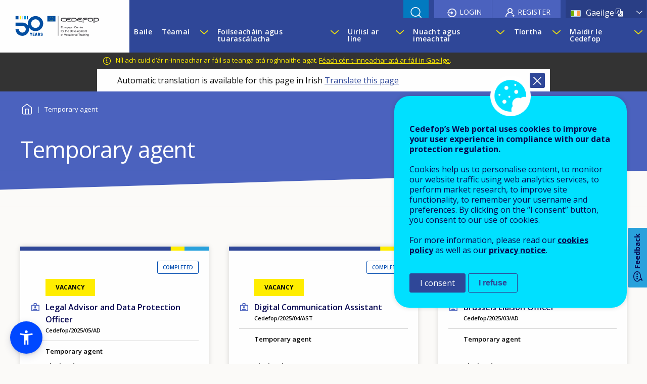

--- FILE ---
content_type: text/html; charset=UTF-8
request_url: https://www.cedefop.europa.eu/ga/vacancy-types/agent-temporaire
body_size: 16600
content:
<!DOCTYPE html>
<html lang="ga" dir="ltr" prefix="og: https://ogp.me/ns#" class="no-js">
<head>
  <meta charset="utf-8" />
<noscript><style>form.antibot * :not(.antibot-message) { display: none !important; }</style>
</noscript><script>var _paq = _paq || [];(function(){var u=(("https:" == document.location.protocol) ? "https://webstats.cedefop.europa.eu/" : "http://webstats.cedefop.europa.eu/");_paq.push(["setSiteId", "1"]);_paq.push(["setTrackerUrl", u+"matomo.php"]);_paq.push(["setDoNotTrack", 1]);_paq.push(["disableCookies"]);if (!window.matomo_search_results_active) {_paq.push(["trackPageView"]);}_paq.push(["setIgnoreClasses", ["no-tracking","colorbox"]]);_paq.push(["enableLinkTracking"]);var d=document,g=d.createElement("script"),s=d.getElementsByTagName("script")[0];g.type="text/javascript";g.defer=true;g.async=true;g.src=u+"matomo.js";s.parentNode.insertBefore(g,s);})();</script>
<meta name="keywords" content="CEDEFOP, European Agency, European Vocational Education and Training, Education, Training, VET" />
<link rel="canonical" href="https://www.cedefop.europa.eu/en/vacancy-types/agent-temporaire" />
<link rel="shortlink" href="https://www.cedefop.europa.eu/en/taxonomy/term/67" />
<link rel="image_src" href="https://www.cedefop.europa.eu/themes/custom/cedefop_foundation/logo.png" />
<meta name="rights" content="cedefop.europa.eu" />
<meta property="og:site_name" content="CEDEFOP" />
<meta property="og:type" content="Article" />
<meta property="og:url" content="https://www.cedefop.europa.eu/en/vacancy-types/agent-temporaire" />
<meta property="og:title" content="Temporary agent" />
<meta property="og:image" content="https://www.cedefop.europa.eu/themes/custom/cedefop_foundation/logo.png" />
<meta property="og:image:type" content="image/png" />
<meta property="og:image:width" content="250" />
<meta property="og:image:height" content="68" />
<meta name="twitter:card" content="summary" />
<meta name="twitter:title" content="Temporary agent" />
<meta name="twitter:site" content="@CEDEFOP" />
<meta name="twitter:image:alt" content="CEDEFOP Logo" />
<meta name="twitter:image" content="https://www.cedefop.europa.eu/themes/custom/cedefop_foundation/logo.png" />
<meta name="MobileOptimized" content="width" />
<meta name="HandheldFriendly" content="true" />
<meta name="viewport" content="width=device-width, initial-scale=1.0" />
<style>div#sliding-popup, div#sliding-popup .eu-cookie-withdraw-banner, .eu-cookie-withdraw-tab {background: #424e66} div#sliding-popup.eu-cookie-withdraw-wrapper { background: transparent; } #sliding-popup h1, #sliding-popup h2, #sliding-popup h3, #sliding-popup p, #sliding-popup label, #sliding-popup div, .eu-cookie-compliance-more-button, .eu-cookie-compliance-secondary-button, .eu-cookie-withdraw-tab { color: #ffffff;} .eu-cookie-withdraw-tab { border-color: #ffffff;}</style>
<meta http-equiv="ImageToolbar" content="false" />
<link rel="icon" href="/themes/custom/cedefop_foundation/favicon.ico" type="image/vnd.microsoft.icon" />
<link rel="alternate" hreflang="en" href="https://www.cedefop.europa.eu/en/vacancy-types/agent-temporaire" />
<link rel="alternate" hreflang="fr" href="https://www.cedefop.europa.eu/fr/vacancy-types/agent-temporaire" />
<link rel="alternate" type="application/rss+xml" title="%1" href="https://www.cedefop.europa.eu/ga/taxonomy/term/67/feed" />
<script src="//webtools.europa.eu/load.js" defer type="text/javascript"></script>

  <title>Temporary agent | CEDEFOP</title>
  <link rel="stylesheet" media="all" href="/files/css/css_gPBmloOgEwD5EAsbo3KUUmS7vBdWc8cqZuGuI0Hl3u8.css?delta=0&amp;language=ga&amp;theme=cedefop_foundation&amp;include=[base64]" />
<link rel="stylesheet" media="all" href="/modules/contrib/select2boxes/css/select2boxes.theme.css?t8wk1i" />
<link rel="stylesheet" media="all" href="/files/css/css_4BGxNiXyEwH-H0wiyw3sKfTtxDvH7zmbZQJQkdgqhbY.css?delta=2&amp;language=ga&amp;theme=cedefop_foundation&amp;include=[base64]" />
<link rel="stylesheet" media="all" href="https://cdnjs.cloudflare.com/ajax/libs/select2/4.0.1/css/select2.min.css" />
<link rel="stylesheet" media="all" href="/files/css/css_E09I0EjP5d8_Zr7MUSPUoZEA7l9LvPkprCJwRW943Pk.css?delta=4&amp;language=ga&amp;theme=cedefop_foundation&amp;include=[base64]" />
<link rel="stylesheet" media="all" href="/files/css/css_grnJ-R43y0cqvBzp8u_1Wg782mqetTjs1dz8bXXKSpI.css?delta=5&amp;language=ga&amp;theme=cedefop_foundation&amp;include=[base64]" />
<link rel="stylesheet" media="all" href="//cdn.jsdelivr.net/npm/tom-select@2.3.1/dist/css/tom-select.css" />
<link rel="stylesheet" media="all" href="/files/css/css_HrUflE7k3veDNLD8b7Fjgzw-fD1mk8PFa6_RuBJPfr4.css?delta=7&amp;language=ga&amp;theme=cedefop_foundation&amp;include=[base64]" />
<link rel="stylesheet" media="all" href="/files/asset_injector/css/mio_speakers_on_an_event_page-62beecb8c2b1d5a8f2f8837b6d319411.css?t8wk1i" />
<link rel="stylesheet" media="all" href="/files/css/css_tR6pLzzIVANi2JOeYkkfltrC1tWWfv5XCkIL0ForBjU.css?delta=9&amp;language=ga&amp;theme=cedefop_foundation&amp;include=[base64]" />

  <script src="/core/assets/vendor/modernizr/modernizr.min.js?v=3.11.7"></script>
</head>
  <body class="lang-ga section-ga views-page main-site path-taxonomy">
    <a href="#main-content" class="visually-hidden focusable skip-link">
      Skip to main content
    </a>
    <a href="#block-dropdownlanguage" class="visually-hidden focusable skip-link">
      Skip to language switcher
    </a>
    
      <div class="dialog-off-canvas-main-canvas" data-off-canvas-main-canvas>
    <div role="document" class="page">
  <header class="l-header sticky" role="banner" aria-label="Site header" data-sticky data-sticky-on="small" data-check-every="0">

        <div id="header-bar">
      <div class="top-bar">
                  <div class="region region--l-header l-header-region">
                <div id="block-cedefop-foundation-branding" class="block-cedefop-foundation-branding block block-system block-system-branding-block">
  
    

  
          <a href="/ga" title="Baile" rel="home">
      <img src="/themes/custom/cedefop_foundation/images/logo/logo-v-large-GA.svg" alt="Baile" />
    </a>
        <div class="site-name visually-hidden">CEDEFOP</div>
        <div class="site-slogan visually-hidden">European Centre for the Development of Vocational Training</div>
  
    
</div>


          </div>
                          <div class="region region--l-header-right l-header-region">
                <nav role="navigation" aria-labelledby="block-cedefop-block-mainmenu-topbar-menu" id="block-cedefop-block-mainmenu-topbar" class="hide-for-xlarge block-cedefop-block-topbar-menu block-cedefop-block-mainmenu-topbar">
            
  <h2 class="block-title visually-hidden" id="block-cedefop-block-mainmenu-topbar-menu">Main menu Topbar</h2>
  

        


  <nav >
    <div class="title-bar" data-responsive-toggle="menu--main--topbar" data-hide-for="xlarge">
      <button class="menu-icon" type="button" data-toggle>
        Menu
      </button>
      <a class="visually-hidden focusable skip-link" href="#main-content">Skip to Content</a>
    </div>
    <div class="top-bar" id="menu--main--topbar" role="navigation">
      <div class="top-bar-right">
                      <ul class="menu vertical main-top-bar-menu" data-responsive-menu="drilldown" data-parent-link="true">
    
                <li>
                  <a href="/ga" data-drupal-link-system-path="&lt;front&gt;">Baile</a>
                      </li>
                <li class="has-submenu menu-item--expanded">
                  <a href="/ga/themes" class="themes mega-menu" data-drupal-link-system-path="themes">Téamaí</a>
                                          <ul class="submenu menu vertical" data-submenu>
    
                <li class="has-submenu menu-item--expanded">
                  <a href="/ga/themes/skills-labour-market" data-drupal-link-system-path="node/45854">Scileanna agus Margadh Saothair</a>
                                          <ul class="submenu menu vertical" data-submenu>
    
                <li class="menu-item--collapsed">
                  <a href="/ga/themes/skills-changing-societies" data-drupal-link-system-path="node/45875">Scileanna agus sochaithe atá ag athrú</a>
                      </li>
                <li class="menu-item--collapsed">
                  <a href="/ga/themes/skills-changing-workplaces" data-drupal-link-system-path="node/45877">Scileanna agus ionaid oibre atá ag athrú</a>
                      </li>
                <li class="menu-item--collapsed">
                  <a href="/ga/themes/skills-policies-practices" data-drupal-link-system-path="node/45878">Beartais agus cleachtais scileanna</a>
                      </li>
                <li>
                  <a href="/ga/tools/skills-intelligence" data-drupal-link-system-path="node/125003">Tuiscint scileanna </a>
                      </li>
        </ul>
  
              </li>
                <li class="has-submenu menu-item--expanded">
                  <a href="/ga/themes/vet-knowledge-centre" data-drupal-link-system-path="node/45863">Ionad eolais don ghairmoideachas agus don ghairmoiliúint</a>
                                          <ul class="submenu menu vertical" data-submenu>
    
                <li>
                  <a href="/ga/themes/vet-youth-teachers-trainers" data-drupal-link-system-path="node/45880">Gairmoideachas agus gairmoiliúint don aos óg agus múinteoirí agus oiliúnóirí</a>
                      </li>
                <li>
                  <a href="/ga/themes/apprenticeships" data-drupal-link-system-path="node/45883">Printíseachtaí</a>
                      </li>
                <li>
                  <a href="/ga/themes/vet-for-adults" data-drupal-link-system-path="node/45881">Gairmoideachas agus gairmoiliúint do dhaoine fásta</a>
                      </li>
                <li>
                  <a href="/ga/themes/vet-support-policies-financing-guidance-validation" data-drupal-link-system-path="node/45882">Beartais tacaíochta gairmoideachais agus gairmoiliúna - maoiniú, treoir, bailíochtú</a>
                      </li>
        </ul>
  
              </li>
                <li class="has-submenu menu-item--expanded">
                  <a href="/ga/themes/delivering-vet-qualifications" data-drupal-link-system-path="node/45864">Gairmoideachas agus gairmoiliúint agus cáilíochtaí a sholáthar</a>
                                          <ul class="submenu menu vertical" data-submenu>
    
                <li>
                  <a href="/ga/themes/qualifications-credentials" data-drupal-link-system-path="node/45884">Cáilíochtaí agus dintiúir</a>
                      </li>
                <li>
                  <a href="/ga/themes/learning-outcomes" data-drupal-link-system-path="node/45886">Torthaí foghlama</a>
                      </li>
                <li>
                  <a href="/ga/themes/vet-qualifications-across-borders" data-drupal-link-system-path="node/45887">Gairmoideachas agus gairmoiliúint agus cáilíochtaí thar theorainneacha</a>
                      </li>
                <li>
                  <a href="/ga/themes/vet-policies-and-systems" data-drupal-link-system-path="node/157184">VET policies and systems</a>
                      </li>
                <li>
                  <a href="/ga/themes/future-trends-vet" data-drupal-link-system-path="node/45885">Treochtaí sa todhchaí i gcórais agus in institiúidí gairmoideachais agus gairmoiliúna</a>
                      </li>
        </ul>
  
              </li>
        </ul>
  
              </li>
                <li class="has-submenu menu-item--expanded">
                  <a href="/ga/publications-and-reports" data-drupal-link-system-path="publications-and-reports">Foilseacháin agus tuarascálacha</a>
                                          <ul class="submenu menu vertical" data-submenu>
    
                <li class="menu-item--collapsed">
                  <a href="/ga/publications" data-drupal-link-system-path="publications">Foilseacháin</a>
                      </li>
                <li class="menu-item--collapsed">
                  <a href="/ga/country-reports" data-drupal-link-system-path="country-reports">Tuarascálacha a bhaineann go sonrach le tír faoi leith</a>
                      </li>
        </ul>
  
              </li>
                <li class="has-submenu menu-item--expanded">
                  <a href="/ga/online-tools" class="online-tools mega-menu" data-drupal-link-system-path="online-tools">Uirlisí ar líne</a>
                                          <ul class="submenu menu vertical" data-submenu>
    
                <li>
                  <a href="/ga/tools/apprenticeship-schemes" class="tool-apprenticeship-schemes" data-drupal-link-system-path="node/26433">Bunachar sonraí Eorpach Cedefop maidir le scéimeanna printíseachta</a>
                      </li>
                <li>
                  <a href="/ga/tools/validation-non-formal-informal-learning" class="tool-validation-hub" data-drupal-link-system-path="node/158208">Cedefop information hub on validation of non-formal and informal learning</a>
                      </li>
                <li>
                  <a href="/ga/tools/european-skills-jobs-survey" class="tool-esjs" data-drupal-link-system-path="node/148446">European skills and jobs survey</a>
                      </li>
                <li>
                  <a href="/ga/tools/european-skills-index" class="tool-skills-index" data-drupal-link-system-path="node/29634">Innéacs Scileanna Eorpach</a>
                      </li>
                <li>
                  <a href="/ga/tools/european-vet-policy-dashboard" class="tool-policy-dashboard" data-drupal-link-system-path="node/146995">Deais Bheartas Gairmoideachais agus Gairmoiliúna (VET) na hEorpa</a>
                      </li>
                <li>
                  <a href="/ga/tools/financing-adult-learning-db" class="tool-financing-db" data-drupal-link-system-path="node/27016">Bunachar sonraí i dtaobh foghlaim do dhaoine fásta a mhaoiniú</a>
                      </li>
                <li>
                  <a href="/ga/tools/financing-apprenticeships" class="tool-financing-apprenticeships" data-drupal-link-system-path="node/32518">Bunachar sonraí i dtaobh printíseachtaí a mhaoiniú </a>
                      </li>
                <li>
                  <a href="/ga/tools/key-indicators-on-vet" class="tool-key-indicators" data-drupal-link-system-path="node/125001">Príomhtháscairí i leith gairmoideachais agus gairmoiliúna</a>
                      </li>
                <li>
                  <a href="/ga/tools/matching-skills" class="tool-skills-mismatch" data-drupal-link-system-path="node/150956">Matching skills</a>
                      </li>
                <li>
                  <a href="/ga/tools/mobility-scoreboard" class="tool-mobility-scoreboard" data-drupal-link-system-path="node/33503">Bunachar sonraí i leith scórchlár soghluaisteachta</a>
                      </li>
                <li>
                  <a href="/ga/tools/nqfs-online-tool" class="tool-nqf-online" data-drupal-link-system-path="node/125004">Uirlis ar líne maidir le Creataí Náisiúnta Cáilíochtaí</a>
                      </li>
                <li>
                  <a href="/ga/tools/opinion-survey-adult-learning-cvet" class="tool-cvet" data-drupal-link-system-path="node/155296">Opinion survey on adult learning and CVET</a>
                      </li>
                <li>
                  <a href="/ga/tools/opinion-survey-on-vet" class="tool-opinion-survey-on-vet" data-drupal-link-system-path="node/27788">Suirbhé tuairimí ar ghairmoideachas agus gairmoiliúint</a>
                      </li>
                <li>
                  <a href="/ga/tools/resources-guidance" class="tool-guidance-resources" data-drupal-link-system-path="node/25889">Acmhainní treoraíochta</a>
                      </li>
                <li>
                  <a href="/ga/tools/skills-forecast" class="tool-skills-forecast" data-drupal-link-system-path="node/28418">Réamhaisnéis i leith scileanna</a>
                      </li>
                <li>
                  <a href="/ga/tools/skills-intelligence" class="tool-skills-intelligence" data-drupal-link-system-path="node/125003">Faisnéis faoi scileanna</a>
                      </li>
                <li>
                  <a href="/ga/tools/skills-online-vacancies" class="tool-ovate" data-drupal-link-system-path="node/30779">Skills-OVATE</a>
                      </li>
                <li>
                  <a href="/ga/tools/stas" class="tool-stas" data-drupal-link-system-path="node/157229">STAS - Short-term anticipation of skills trends and VET demand</a>
                      </li>
                <li>
                  <a href="/ga/tools/vet-glossary" class="tool-glossary" data-drupal-link-system-path="node/149886">Téarmaíocht Bheartas Gairmoideachais agus Gairmoiliúna na hEorpa - Gluais</a>
                      </li>
                <li>
                  <a href="/ga/tools/timeline-vet-policies-europe" class="tool-timeline" data-drupal-link-system-path="node/149789">Timeline of VET policies in Europe</a>
                      </li>
                <li>
                  <a href="/ga/tools/vet-in-europe" class="tool-vet-in-europe" data-drupal-link-system-path="tools/vet-in-europe">Gairmoideachas agus Gairmoiliúint san Eoraip</a>
                      </li>
                <li>
                  <a href="/ga/tools/neets" class="tool-neets" data-drupal-link-system-path="node/30444">Foireann uirlisí gairmoideachais agus gairmoiliúna </a>
                      </li>
                <li>
                  <a href="/ga/tools/vet-toolkit-tackling-early-leaving" class="tool-vet-toolkit" data-drupal-link-system-path="node/24398">Foireann uirlisí gairmoideachais agus gairmoiliúna chun dul i ngleic leis an luathfhágáil</a>
                      </li>
        </ul>
  
              </li>
                <li class="has-submenu menu-item--expanded">
                  <a href="/ga/news-and-events" data-drupal-link-system-path="news-and-events">Nuacht agus imeachtaí</a>
                                          <ul class="submenu menu vertical" data-submenu>
    
                <li class="menu-item--collapsed">
                  <a href="/ga/news" data-drupal-link-system-path="news">Nuacht</a>
                      </li>
                <li class="menu-item--collapsed">
                  <a href="/ga/events" data-drupal-link-system-path="events">Imeachtaí</a>
                      </li>
                <li>
                  <a href="/ga/newsletters" data-drupal-link-system-path="newsletters">Nuachtlitreacha</a>
                      </li>
                <li>
                  <a href="/ga/press-releases" data-drupal-link-system-path="press-releases">Preaseisiúintí</a>
                      </li>
                <li>
                  <a href="/ga/news-and-events/magazines" data-drupal-link-system-path="news-and-events/magazines">Irisleabhar</a>
                      </li>
                <li class="menu-item--collapsed">
                  <a href="/ga/videos" data-drupal-link-system-path="videos">Físeáin</a>
                      </li>
                <li>
                  <a href="/ga/podcasts" data-drupal-link-system-path="podcasts">Podchraoltaí</a>
                      </li>
                <li>
                  <a href="/ga/photo-galleries" data-drupal-link-system-path="photo-galleries">Gailearaithe grianghraf</a>
                      </li>
                <li>
                  <a href="/ga/news-and-events/media-corner" data-drupal-link-system-path="news-and-events/media-corner">Cúinne na meán</a>
                      </li>
        </ul>
  
              </li>
                <li class="has-submenu menu-item--expanded">
                  <a href="/ga/countries" class="countries" data-drupal-link-system-path="countries">Tíortha</a>
                                          <ul class="submenu menu vertical" data-submenu>
    
                <li class="has-submenu menu-item--expanded">
                  <a class="toggle nolink">EU Member States</a>
                                          <ul class="submenu menu vertical" data-submenu>
    
                <li>
                  <a href="/ga/countries/austria" class="flag flag-at" data-drupal-link-system-path="node/317">Ostair</a>
                      </li>
                <li>
                  <a href="/ga/countries/belgium" class="flag flag-be" data-drupal-link-system-path="node/318">An Bheilg </a>
                      </li>
                <li>
                  <a href="/ga/countries/bulgaria" class="flag flag-bg" data-drupal-link-system-path="node/319">An Bhulgáir</a>
                      </li>
                <li>
                  <a href="/ga/countries/croatia" class="flag flag-hr" data-drupal-link-system-path="node/329">An Chróit</a>
                      </li>
                <li>
                  <a href="/ga/countries/cyprus" class="flag flag-cy" data-drupal-link-system-path="node/320">An Chipir</a>
                      </li>
                <li>
                  <a href="/ga/countries/czechia" class="flag flag-cz" data-drupal-link-system-path="node/321">An tSeicia</a>
                      </li>
                <li>
                  <a href="/ga/countries/denmark" class="flag flag-dk" data-drupal-link-system-path="node/322">An Danmhairg</a>
                      </li>
                <li>
                  <a href="/ga/countries/estonia" class="flag flag-ee" data-drupal-link-system-path="node/323">An Eastóin</a>
                      </li>
                <li>
                  <a href="/ga/countries/finland" class="flag flag-fi" data-drupal-link-system-path="node/324">An Fhionlainn</a>
                      </li>
                <li>
                  <a href="/ga/countries/france" class="flag flag-fr" data-drupal-link-system-path="node/325">An Fhrainc </a>
                      </li>
                <li>
                  <a href="/ga/countries/germany" class="flag flag-de" data-drupal-link-system-path="node/326">An Ghearmáin</a>
                      </li>
                <li>
                  <a href="/ga/countries/greece" class="flag flag-gr" data-drupal-link-system-path="node/327">An Ghréig</a>
                      </li>
                <li>
                  <a href="/ga/countries/hungary" class="flag flag-hu" data-drupal-link-system-path="node/328">An Ungáir </a>
                      </li>
                <li>
                  <a href="/ga/countries/ireland" class="flag flag-ie" data-drupal-link-system-path="node/330">Éire</a>
                      </li>
                <li>
                  <a href="/ga/countries/italy" class="flag flag-it" data-drupal-link-system-path="node/331">An Iodáil</a>
                      </li>
                <li>
                  <a href="/ga/countries/latvia" class="flag flag-lv" data-drupal-link-system-path="node/332">An Laitvia</a>
                      </li>
                <li>
                  <a href="/ga/countries/lithuania" class="flag flag-lt" data-drupal-link-system-path="node/333">An Liotuáin</a>
                      </li>
                <li>
                  <a href="/ga/countries/luxembourg" class="flag flag-lu" data-drupal-link-system-path="node/334">Lucsamburg</a>
                      </li>
                <li>
                  <a href="/ga/countries/malta" class="flag flag-mt" data-drupal-link-system-path="node/335">Málta</a>
                      </li>
                <li>
                  <a href="/ga/countries/netherlands" class="flag flag-nl" data-drupal-link-system-path="node/336">An Ísiltír</a>
                      </li>
                <li>
                  <a href="/ga/countries/poland" class="flag flag-pl" data-drupal-link-system-path="node/337">An Pholainn</a>
                      </li>
                <li>
                  <a href="/ga/countries/portugal" class="flag flag-pt" data-drupal-link-system-path="node/338">An Phortaingéil</a>
                      </li>
                <li>
                  <a href="/ga/countries/romania" class="flag flag-ro" data-drupal-link-system-path="node/339">An Rómáin</a>
                      </li>
                <li>
                  <a href="/ga/countries/slovakia" class="flag flag-sk" data-drupal-link-system-path="node/340">An tSlóvaic</a>
                      </li>
                <li>
                  <a href="/ga/countries/slovenia" class="flag flag-si" data-drupal-link-system-path="node/341">An tSlóivéin</a>
                      </li>
                <li>
                  <a href="/ga/countries/spain" class="flag flag-es" data-drupal-link-system-path="node/343">An Spáinn</a>
                      </li>
                <li>
                  <a href="/ga/countries/sweden" class="flag flag-se" data-drupal-link-system-path="node/342">An tSualainn</a>
                      </li>
        </ul>
  
              </li>
                <li class="has-submenu menu-item--expanded">
                  <a class="toggle nolink">Other countries</a>
                                          <ul class="submenu menu vertical" data-submenu>
    
                <li>
                  <a href="/ga/countries/iceland" class="flag flag-is" data-drupal-link-system-path="node/345">Iceland</a>
                      </li>
                <li>
                  <a href="/ga/countries/norway" class="flag flag-no" data-drupal-link-system-path="node/346">Norway</a>
                      </li>
                <li>
                  <a href="/ga/countries/united-kingdom" class="flag flag-gb" data-drupal-link-system-path="node/344">United Kingdom</a>
                      </li>
        </ul>
  
              </li>
        </ul>
  
              </li>
                <li class="has-submenu menu-item--expanded">
                  <a href="/ga/about-cedefop" data-drupal-link-system-path="node/18046">Maidir le Cedefop</a>
                                          <ul class="submenu menu vertical" data-submenu>
    
                <li class="menu-item--collapsed">
                  <a href="/ga/about-cedefop/who-we-are" data-drupal-link-system-path="node/11">Cé sinne</a>
                      </li>
                <li class="menu-item--collapsed">
                  <a href="/ga/about-cedefop/what-we-do" data-drupal-link-system-path="node/15">Cad a dhéanaimid</a>
                      </li>
                <li class="menu-item--collapsed">
                  <a href="/ga/about-cedefop/finance-and-budget" data-drupal-link-system-path="node/18">Airgeadas agus buiséad</a>
                      </li>
                <li class="menu-item--collapsed">
                  <a href="/ga/about-cedefop/job-opportunities" data-drupal-link-system-path="node/155539">Job opportunities</a>
                      </li>
                <li>
                  <a href="/ga/about-cedefop/public-procurement" data-drupal-link-system-path="about-cedefop/public-procurement">Soláthar poiblí agus deontais</a>
                      </li>
                <li class="menu-item--collapsed">
                  <a href="/ga/about-cedefop/public-documents" data-drupal-link-system-path="node/33823">Doiciméid phoiblí</a>
                      </li>
                <li>
                  <a href="/ga/about-cedefop/eu-agencies-network" data-drupal-link-system-path="node/21577">Líonra Ghníomhaireachtaí an Aontais</a>
                      </li>
                <li>
                  <a href="/ga/about-cedefop/contact-us" data-drupal-link-system-path="node/21">Téigh i dteagmháil linn</a>
                      </li>
                <li>
                  <a href="/ga/about-cedefop/faqs" data-drupal-link-system-path="about-cedefop/faqs">Ceisteanna coitianta</a>
                      </li>
        </ul>
  
              </li>
        </ul>
  
                      </div>
    </div>
  </nav>



  </nav>
<div class="views-exposed-form bef-exposed-form cedefop-search-header block-cedefop-search block block-views block-views-exposed-filter-blockcedefop-search-page" data-drupal-selector="views-exposed-form-cedefop-search-page" id="block-cedefop-search">
  
    

  
          <form action="/ga/search" method="get" id="views-exposed-form-cedefop-search-page" accept-charset="UTF-8">
  <div class="js-form-item form-item js-form-type-search-api-autocomplete form-item-keywords js-form-item-keywords">
      <label for="edit-keywords">Search the Cedefop website</label>
        <input data-drupal-selector="edit-keywords" data-search-api-autocomplete-search="cedefop_search" class="form-autocomplete form-text" data-autocomplete-path="/ga/search_api_autocomplete/cedefop_search?display=page&amp;&amp;filter=keywords" type="text" id="edit-keywords" name="keywords" value="" size="30" maxlength="128" />

        </div>
<div data-drupal-selector="edit-actions" class="form-actions js-form-wrapper form-wrapper" id="edit-actions"><input class="success button radius js-form-submit form-submit" data-drupal-selector="edit-submit-cedefop-search" type="submit" id="edit-submit-cedefop-search" value="Apply" />
</div>


</form>

    
    
</div>
<div id="block-dropdownlanguage" class="block-dropdownlanguage block block-dropdown-language block-dropdown-languagelanguage-interface">
  
    

  
            <div class="dropbutton-wrapper"><div class="dropbutton-widget"><ul class="dropdown-language-item dropbutton"><li class="ga"><span class="language-link active-language" title="Irish">Gaeilge <span class="auto-translate">[Automated]</span></span></li><li class="en"><a href="/en/vacancy-types/agent-temporaire?etransnolive=1" class="language-link" hreflang="en">English</a></li><li class="bg"><a href="/bg/vacancy-types/agent-temporaire" class="language-link" title="Bulgarian" hreflang="bg">Български <span class="auto-translate">[Automated]</span></a></li><li class="es"><a href="/es/vacancy-types/agent-temporaire" class="language-link" hreflang="es">Español <span class="auto-translate">[Automated]</span></a></li><li class="cs"><a href="/cs/vacancy-types/agent-temporaire" class="language-link" title="Czech" hreflang="cs">Čeština <span class="auto-translate">[Automated]</span></a></li><li class="da"><a href="/da/vacancy-types/agent-temporaire" class="language-link" title="Danish" hreflang="da">Dansk <span class="auto-translate">[Automated]</span></a></li><li class="de"><a href="/de/vacancy-types/agent-temporaire" class="language-link" hreflang="de">Deutsch <span class="auto-translate">[Automated]</span></a></li><li class="et"><a href="/et/vacancy-types/agent-temporaire" class="language-link" title="Estonian" hreflang="et">Eesti <span class="auto-translate">[Automated]</span></a></li><li class="el"><a href="/el/vacancy-types/agent-temporaire" class="language-link" title="Greek" hreflang="el">Ελληνικά <span class="auto-translate">[Automated]</span></a></li><li class="fr"><a href="/fr/vacancy-types/agent-temporaire" class="language-link" hreflang="fr">Français <span class="auto-translate">[Automated]</span></a></li><li class="hr"><a href="/hr/vacancy-types/agent-temporaire" class="language-link" title="Croatian" hreflang="hr">Hrvatski <span class="auto-translate">[Automated]</span></a></li><li class="it"><a href="/it/vacancy-types/agent-temporaire" class="language-link" hreflang="it">Italiano <span class="auto-translate">[Automated]</span></a></li><li class="lv"><a href="/lv/vacancy-types/agent-temporaire" class="language-link" title="Latvian" hreflang="lv">Latviešu <span class="auto-translate">[Automated]</span></a></li><li class="lt"><a href="/lt/vacancy-types/agent-temporaire" class="language-link" title="Lithuanian" hreflang="lt">Lietuvių <span class="auto-translate">[Automated]</span></a></li><li class="hu"><a href="/hu/vacancy-types/agent-temporaire" class="language-link" title="Hungarian" hreflang="hu">Magyar <span class="auto-translate">[Automated]</span></a></li><li class="mt"><a href="/mt/vacancy-types/agent-temporaire" class="language-link" title="Maltese" hreflang="mt">Malti <span class="auto-translate">[Automated]</span></a></li><li class="nl"><a href="/nl/vacancy-types/agent-temporaire" class="language-link" title="Dutch" hreflang="nl">Nederlands <span class="auto-translate">[Automated]</span></a></li><li class="pl"><a href="/pl/vacancy-types/agent-temporaire" class="language-link" title="Polish" hreflang="pl">Polski <span class="auto-translate">[Automated]</span></a></li><li class="pt-pt"><a href="/pt/vacancy-types/agent-temporaire" class="language-link" title="Português" hreflang="pt-pt">Português <span class="auto-translate">[Automated]</span></a></li><li class="ro"><a href="/ro/vacancy-types/agent-temporaire" class="language-link" title="Romanian" hreflang="ro">Română <span class="auto-translate">[Automated]</span></a></li><li class="sk"><a href="/sk/vacancy-types/agent-temporaire" class="language-link" title="Slovak" hreflang="sk">Slovenčina <span class="auto-translate">[Automated]</span></a></li><li class="sl"><a href="/sl/vacancy-types/agent-temporaire" class="language-link" title="Slovenian" hreflang="sl">Slovenščina <span class="auto-translate">[Automated]</span></a></li><li class="fi"><a href="/fi/vacancy-types/agent-temporaire" class="language-link" title="Finnish" hreflang="fi">Suomi <span class="auto-translate">[Automated]</span></a></li><li class="sv"><a href="/sv/vacancy-types/agent-temporaire" class="language-link" title="Swedish" hreflang="sv">Svenska <span class="auto-translate">[Automated]</span></a></li></ul></div></div>
    
    
</div>
<section id="block-user-account-menu-anonymous" class="block-user-account-menu-anonymous block block-block-content block-block-content60139e37-fc3d-400b-b020-a6da84d981f2">
  
  
    

  
          <div class="field-wrapper body field field-block-content--body field-name-body field-type-text-with-summary field-label-hidden">
        <div class="field-items">
          <div class="field-item">
                        <div class="login"><a href="/ga/user/login?destination=/ga/vacancy-types/agent-temporaire" class="login">Login</a></div>
            <div class="register"><a href="/ga/user/register" class="register">Register</a></div>
          </div>
        </div>
      </div>
    
    
  </section>


          </div>
                          <div class="region region--l-navigation l-navigation-region show-for-xlarge">
                <nav role="navigation" aria-labelledby="block-cedefop-foundation-main-menu-menu" id="block-cedefop-foundation-main-menu" class="block-cedefop-foundation-main-menu">
            
  <h2 class="block-title visually-hidden" id="block-cedefop-foundation-main-menu-menu">Main menu</h2>
  

        

                      <ul class="menu dropdown main-horizontal-menu" data-disable-hover="true" data-dropdown-menu role="menu">
                          <li>
        <a href="/ga" data-drupal-link-system-path="&lt;front&gt;">Baile</a>
              </li>
                <li class="has-submenu">
        <a href="/ga/themes" class="themes mega-menu" data-drupal-link-system-path="themes">Téamaí</a>
                            <button type="button" class="main-menu-toggle themes  " data-toggle="dropdown--main-menu-2" aria-label="Show submenu for Téamaí"><span>Show submenu for Téamaí</span></button>
          <div id="dropdown--main-menu-2" class="dropdown--main-menu--pane dropdown-pane" data-dropdown data-hover="true" data-hover-pane="true" data-position="bottom" data-alignment="left">
                  <ul class="menu dropdown" role="menu">
              <li>
          <a href="/ga/themes/skills-labour-market" data-drupal-link-system-path="node/45854">Scileanna agus Margadh Saothair</a>
                              <div class="submenu-wrapper">
                  <ul class="menu" role="menu">
              <li>
          <a href="/ga/themes/skills-changing-societies" data-drupal-link-system-path="node/45875">Scileanna agus sochaithe atá ag athrú</a>
        </li>
              <li>
          <a href="/ga/themes/skills-changing-workplaces" data-drupal-link-system-path="node/45877">Scileanna agus ionaid oibre atá ag athrú</a>
        </li>
              <li>
          <a href="/ga/themes/skills-policies-practices" data-drupal-link-system-path="node/45878">Beartais agus cleachtais scileanna</a>
        </li>
              <li>
          <a href="/ga/tools/skills-intelligence" data-drupal-link-system-path="node/125003">Tuiscint scileanna </a>
        </li>
          </ul>

          </div>
                  </li>
              <li>
          <a href="/ga/themes/vet-knowledge-centre" data-drupal-link-system-path="node/45863">Ionad eolais don ghairmoideachas agus don ghairmoiliúint</a>
                              <div class="submenu-wrapper">
                  <ul class="menu" role="menu">
              <li>
          <a href="/ga/themes/vet-youth-teachers-trainers" data-drupal-link-system-path="node/45880">Gairmoideachas agus gairmoiliúint don aos óg agus múinteoirí agus oiliúnóirí</a>
        </li>
              <li>
          <a href="/ga/themes/apprenticeships" data-drupal-link-system-path="node/45883">Printíseachtaí</a>
        </li>
              <li>
          <a href="/ga/themes/vet-for-adults" data-drupal-link-system-path="node/45881">Gairmoideachas agus gairmoiliúint do dhaoine fásta</a>
        </li>
              <li>
          <a href="/ga/themes/vet-support-policies-financing-guidance-validation" data-drupal-link-system-path="node/45882">Beartais tacaíochta gairmoideachais agus gairmoiliúna - maoiniú, treoir, bailíochtú</a>
        </li>
          </ul>

          </div>
                  </li>
              <li>
          <a href="/ga/themes/delivering-vet-qualifications" data-drupal-link-system-path="node/45864">Gairmoideachas agus gairmoiliúint agus cáilíochtaí a sholáthar</a>
                              <div class="submenu-wrapper">
                  <ul class="menu" role="menu">
              <li>
          <a href="/ga/themes/qualifications-credentials" data-drupal-link-system-path="node/45884">Cáilíochtaí agus dintiúir</a>
        </li>
              <li>
          <a href="/ga/themes/learning-outcomes" data-drupal-link-system-path="node/45886">Torthaí foghlama</a>
        </li>
              <li>
          <a href="/ga/themes/vet-qualifications-across-borders" data-drupal-link-system-path="node/45887">Gairmoideachas agus gairmoiliúint agus cáilíochtaí thar theorainneacha</a>
        </li>
              <li>
          <a href="/ga/themes/vet-policies-and-systems" data-drupal-link-system-path="node/157184">VET policies and systems</a>
        </li>
              <li>
          <a href="/ga/themes/future-trends-vet" data-drupal-link-system-path="node/45885">Treochtaí sa todhchaí i gcórais agus in institiúidí gairmoideachais agus gairmoiliúna</a>
        </li>
          </ul>

          </div>
                  </li>
          </ul>

          </div>
              </li>
                <li class="has-submenu">
        <a href="/ga/publications-and-reports" data-drupal-link-system-path="publications-and-reports">Foilseacháin agus tuarascálacha</a>
                            <button type="button" class="main-menu-toggle   " data-toggle="dropdown--main-menu-3" aria-label="Show submenu for Foilseacháin agus tuarascálacha"><span>Show submenu for Foilseacháin agus tuarascálacha</span></button>
          <div id="dropdown--main-menu-3" class="dropdown--main-menu--pane dropdown-pane" data-dropdown data-hover="true" data-hover-pane="true" data-position="bottom" data-alignment="left">
                  <ul class="menu dropdown" role="menu">
              <li>
          <a href="/ga/publications" data-drupal-link-system-path="publications">Foilseacháin</a>
                            </li>
              <li>
          <a href="/ga/country-reports" data-drupal-link-system-path="country-reports">Tuarascálacha a bhaineann go sonrach le tír faoi leith</a>
                            </li>
          </ul>

          </div>
              </li>
                <li class="has-submenu online-tools">
        <a href="/ga/online-tools" class="online-tools mega-menu" data-drupal-link-system-path="online-tools">Uirlisí ar líne</a>
                            <button type="button" class="main-menu-toggle  online-tools " data-toggle="dropdown--main-menu-4" aria-label="Show submenu for Uirlisí ar líne"><span>Show submenu for Uirlisí ar líne</span></button>
          <div id="dropdown--main-menu-4" class="dropdown--main-menu--pane dropdown-pane" data-dropdown data-hover="true" data-hover-pane="true" data-position="bottom" data-alignment="center">
                  <ul class="menu dropdown" role="menu">
              <li>
          <a href="/ga/tools/apprenticeship-schemes" class="tool-apprenticeship-schemes" data-drupal-link-system-path="node/26433">Bunachar sonraí Eorpach Cedefop maidir le scéimeanna printíseachta</a>
                            </li>
              <li>
          <a href="/ga/tools/validation-non-formal-informal-learning" class="tool-validation-hub" data-drupal-link-system-path="node/158208">Cedefop information hub on validation of non-formal and informal learning</a>
                            </li>
              <li>
          <a href="/ga/tools/european-skills-jobs-survey" class="tool-esjs" data-drupal-link-system-path="node/148446">European skills and jobs survey</a>
                            </li>
              <li>
          <a href="/ga/tools/european-skills-index" class="tool-skills-index" data-drupal-link-system-path="node/29634">Innéacs Scileanna Eorpach</a>
                            </li>
              <li>
          <a href="/ga/tools/european-vet-policy-dashboard" class="tool-policy-dashboard" data-drupal-link-system-path="node/146995">Deais Bheartas Gairmoideachais agus Gairmoiliúna (VET) na hEorpa</a>
                            </li>
              <li>
          <a href="/ga/tools/financing-adult-learning-db" class="tool-financing-db" data-drupal-link-system-path="node/27016">Bunachar sonraí i dtaobh foghlaim do dhaoine fásta a mhaoiniú</a>
                            </li>
              <li>
          <a href="/ga/tools/financing-apprenticeships" class="tool-financing-apprenticeships" data-drupal-link-system-path="node/32518">Bunachar sonraí i dtaobh printíseachtaí a mhaoiniú </a>
                            </li>
              <li>
          <a href="/ga/tools/key-indicators-on-vet" class="tool-key-indicators" data-drupal-link-system-path="node/125001">Príomhtháscairí i leith gairmoideachais agus gairmoiliúna</a>
                            </li>
              <li>
          <a href="/ga/tools/matching-skills" class="tool-skills-mismatch" data-drupal-link-system-path="node/150956">Matching skills</a>
                            </li>
              <li>
          <a href="/ga/tools/mobility-scoreboard" class="tool-mobility-scoreboard" data-drupal-link-system-path="node/33503">Bunachar sonraí i leith scórchlár soghluaisteachta</a>
                            </li>
              <li>
          <a href="/ga/tools/nqfs-online-tool" class="tool-nqf-online" data-drupal-link-system-path="node/125004">Uirlis ar líne maidir le Creataí Náisiúnta Cáilíochtaí</a>
                            </li>
              <li>
          <a href="/ga/tools/opinion-survey-adult-learning-cvet" class="tool-cvet" data-drupal-link-system-path="node/155296">Opinion survey on adult learning and CVET</a>
                            </li>
              <li>
          <a href="/ga/tools/opinion-survey-on-vet" class="tool-opinion-survey-on-vet" data-drupal-link-system-path="node/27788">Suirbhé tuairimí ar ghairmoideachas agus gairmoiliúint</a>
                            </li>
              <li>
          <a href="/ga/tools/resources-guidance" class="tool-guidance-resources" data-drupal-link-system-path="node/25889">Acmhainní treoraíochta</a>
                            </li>
              <li>
          <a href="/ga/tools/skills-forecast" class="tool-skills-forecast" data-drupal-link-system-path="node/28418">Réamhaisnéis i leith scileanna</a>
                            </li>
              <li>
          <a href="/ga/tools/skills-intelligence" class="tool-skills-intelligence" data-drupal-link-system-path="node/125003">Faisnéis faoi scileanna</a>
                            </li>
              <li>
          <a href="/ga/tools/skills-online-vacancies" class="tool-ovate" data-drupal-link-system-path="node/30779">Skills-OVATE</a>
                            </li>
              <li>
          <a href="/ga/tools/stas" class="tool-stas" data-drupal-link-system-path="node/157229">STAS - Short-term anticipation of skills trends and VET demand</a>
                            </li>
              <li>
          <a href="/ga/tools/vet-glossary" class="tool-glossary" data-drupal-link-system-path="node/149886">Téarmaíocht Bheartas Gairmoideachais agus Gairmoiliúna na hEorpa - Gluais</a>
                            </li>
              <li>
          <a href="/ga/tools/timeline-vet-policies-europe" class="tool-timeline" data-drupal-link-system-path="node/149789">Timeline of VET policies in Europe</a>
                            </li>
              <li>
          <a href="/ga/tools/vet-in-europe" class="tool-vet-in-europe" data-drupal-link-system-path="tools/vet-in-europe">Gairmoideachas agus Gairmoiliúint san Eoraip</a>
                            </li>
              <li>
          <a href="/ga/tools/neets" class="tool-neets" data-drupal-link-system-path="node/30444">Foireann uirlisí gairmoideachais agus gairmoiliúna </a>
                            </li>
              <li>
          <a href="/ga/tools/vet-toolkit-tackling-early-leaving" class="tool-vet-toolkit" data-drupal-link-system-path="node/24398">Foireann uirlisí gairmoideachais agus gairmoiliúna chun dul i ngleic leis an luathfhágáil</a>
                            </li>
          </ul>

          </div>
              </li>
                <li class="has-submenu">
        <a href="/ga/news-and-events" data-drupal-link-system-path="news-and-events">Nuacht agus imeachtaí</a>
                            <button type="button" class="main-menu-toggle   " data-toggle="dropdown--main-menu-5" aria-label="Show submenu for Nuacht agus imeachtaí"><span>Show submenu for Nuacht agus imeachtaí</span></button>
          <div id="dropdown--main-menu-5" class="dropdown--main-menu--pane dropdown-pane" data-dropdown data-hover="true" data-hover-pane="true" data-position="bottom" data-alignment="left">
                  <ul class="menu dropdown" role="menu">
              <li>
          <a href="/ga/news" data-drupal-link-system-path="news">Nuacht</a>
                            </li>
              <li>
          <a href="/ga/events" data-drupal-link-system-path="events">Imeachtaí</a>
                            </li>
              <li>
          <a href="/ga/newsletters" data-drupal-link-system-path="newsletters">Nuachtlitreacha</a>
                            </li>
              <li>
          <a href="/ga/press-releases" data-drupal-link-system-path="press-releases">Preaseisiúintí</a>
                            </li>
              <li>
          <a href="/ga/news-and-events/magazines" data-drupal-link-system-path="news-and-events/magazines">Irisleabhar</a>
                            </li>
              <li>
          <a href="/ga/videos" data-drupal-link-system-path="videos">Físeáin</a>
                            </li>
              <li>
          <a href="/ga/podcasts" data-drupal-link-system-path="podcasts">Podchraoltaí</a>
                            </li>
              <li>
          <a href="/ga/photo-galleries" data-drupal-link-system-path="photo-galleries">Gailearaithe grianghraf</a>
                            </li>
              <li>
          <a href="/ga/news-and-events/media-corner" data-drupal-link-system-path="news-and-events/media-corner">Cúinne na meán</a>
                            </li>
          </ul>

          </div>
              </li>
                <li class="has-submenu">
        <a href="/ga/countries" class="countries" data-drupal-link-system-path="countries">Tíortha</a>
                            <button type="button" class="main-menu-toggle   countries" data-toggle="dropdown--main-menu-6" aria-label="Show submenu for Tíortha"><span>Show submenu for Tíortha</span></button>
          <div id="dropdown--main-menu-6" class="dropdown--main-menu--pane dropdown-pane" data-dropdown data-hover="true" data-hover-pane="true" data-position="bottom" data-alignment="right">
                  <ul class="menu dropdown" role="menu">
              <li>
          <span class="no-link">EU Member States</span>
                    <div class="submenu-wrapper">
                  <ul class="menu" role="menu">
              <li>
          <a href="/ga/countries/austria" class="flag flag-at" data-drupal-link-system-path="node/317">Ostair</a>
        </li>
              <li>
          <a href="/ga/countries/belgium" class="flag flag-be" data-drupal-link-system-path="node/318">An Bheilg </a>
        </li>
              <li>
          <a href="/ga/countries/bulgaria" class="flag flag-bg" data-drupal-link-system-path="node/319">An Bhulgáir</a>
        </li>
              <li>
          <a href="/ga/countries/croatia" class="flag flag-hr" data-drupal-link-system-path="node/329">An Chróit</a>
        </li>
              <li>
          <a href="/ga/countries/cyprus" class="flag flag-cy" data-drupal-link-system-path="node/320">An Chipir</a>
        </li>
              <li>
          <a href="/ga/countries/czechia" class="flag flag-cz" data-drupal-link-system-path="node/321">An tSeicia</a>
        </li>
              <li>
          <a href="/ga/countries/denmark" class="flag flag-dk" data-drupal-link-system-path="node/322">An Danmhairg</a>
        </li>
              <li>
          <a href="/ga/countries/estonia" class="flag flag-ee" data-drupal-link-system-path="node/323">An Eastóin</a>
        </li>
              <li>
          <a href="/ga/countries/finland" class="flag flag-fi" data-drupal-link-system-path="node/324">An Fhionlainn</a>
        </li>
              <li>
          <a href="/ga/countries/france" class="flag flag-fr" data-drupal-link-system-path="node/325">An Fhrainc </a>
        </li>
              <li>
          <a href="/ga/countries/germany" class="flag flag-de" data-drupal-link-system-path="node/326">An Ghearmáin</a>
        </li>
              <li>
          <a href="/ga/countries/greece" class="flag flag-gr" data-drupal-link-system-path="node/327">An Ghréig</a>
        </li>
              <li>
          <a href="/ga/countries/hungary" class="flag flag-hu" data-drupal-link-system-path="node/328">An Ungáir </a>
        </li>
              <li>
          <a href="/ga/countries/ireland" class="flag flag-ie" data-drupal-link-system-path="node/330">Éire</a>
        </li>
              <li>
          <a href="/ga/countries/italy" class="flag flag-it" data-drupal-link-system-path="node/331">An Iodáil</a>
        </li>
              <li>
          <a href="/ga/countries/latvia" class="flag flag-lv" data-drupal-link-system-path="node/332">An Laitvia</a>
        </li>
              <li>
          <a href="/ga/countries/lithuania" class="flag flag-lt" data-drupal-link-system-path="node/333">An Liotuáin</a>
        </li>
              <li>
          <a href="/ga/countries/luxembourg" class="flag flag-lu" data-drupal-link-system-path="node/334">Lucsamburg</a>
        </li>
              <li>
          <a href="/ga/countries/malta" class="flag flag-mt" data-drupal-link-system-path="node/335">Málta</a>
        </li>
              <li>
          <a href="/ga/countries/netherlands" class="flag flag-nl" data-drupal-link-system-path="node/336">An Ísiltír</a>
        </li>
              <li>
          <a href="/ga/countries/poland" class="flag flag-pl" data-drupal-link-system-path="node/337">An Pholainn</a>
        </li>
              <li>
          <a href="/ga/countries/portugal" class="flag flag-pt" data-drupal-link-system-path="node/338">An Phortaingéil</a>
        </li>
              <li>
          <a href="/ga/countries/romania" class="flag flag-ro" data-drupal-link-system-path="node/339">An Rómáin</a>
        </li>
              <li>
          <a href="/ga/countries/slovakia" class="flag flag-sk" data-drupal-link-system-path="node/340">An tSlóvaic</a>
        </li>
              <li>
          <a href="/ga/countries/slovenia" class="flag flag-si" data-drupal-link-system-path="node/341">An tSlóivéin</a>
        </li>
              <li>
          <a href="/ga/countries/spain" class="flag flag-es" data-drupal-link-system-path="node/343">An Spáinn</a>
        </li>
              <li>
          <a href="/ga/countries/sweden" class="flag flag-se" data-drupal-link-system-path="node/342">An tSualainn</a>
        </li>
          </ul>

          </div>
                            </li>
              <li>
          <span class="no-link">Other countries</span>
                    <div class="submenu-wrapper">
                  <ul class="menu" role="menu">
              <li>
          <a href="/ga/countries/iceland" class="flag flag-is" data-drupal-link-system-path="node/345">Iceland</a>
        </li>
              <li>
          <a href="/ga/countries/norway" class="flag flag-no" data-drupal-link-system-path="node/346">Norway</a>
        </li>
              <li>
          <a href="/ga/countries/united-kingdom" class="flag flag-gb" data-drupal-link-system-path="node/344">United Kingdom</a>
        </li>
          </ul>

          </div>
                            </li>
          </ul>

          </div>
              </li>
                <li class="has-submenu">
        <a href="/ga/about-cedefop" data-drupal-link-system-path="node/18046">Maidir le Cedefop</a>
                            <button type="button" class="main-menu-toggle   " data-toggle="dropdown--main-menu-7" aria-label="Show submenu for Maidir le Cedefop"><span>Show submenu for Maidir le Cedefop</span></button>
          <div id="dropdown--main-menu-7" class="dropdown--main-menu--pane dropdown-pane" data-dropdown data-hover="true" data-hover-pane="true" data-position="bottom" data-alignment="left">
                  <ul class="menu dropdown" role="menu">
              <li>
          <a href="/ga/about-cedefop/who-we-are" data-drupal-link-system-path="node/11">Cé sinne</a>
                            </li>
              <li>
          <a href="/ga/about-cedefop/what-we-do" data-drupal-link-system-path="node/15">Cad a dhéanaimid</a>
                            </li>
              <li>
          <a href="/ga/about-cedefop/finance-and-budget" data-drupal-link-system-path="node/18">Airgeadas agus buiséad</a>
                            </li>
              <li>
          <a href="/ga/about-cedefop/job-opportunities" data-drupal-link-system-path="node/155539">Job opportunities</a>
                            </li>
              <li>
          <a href="/ga/about-cedefop/public-procurement" data-drupal-link-system-path="about-cedefop/public-procurement">Soláthar poiblí agus deontais</a>
                            </li>
              <li>
          <a href="/ga/about-cedefop/public-documents" data-drupal-link-system-path="node/33823">Doiciméid phoiblí</a>
                            </li>
              <li>
          <a href="/ga/about-cedefop/eu-agencies-network" data-drupal-link-system-path="node/21577">Líonra Ghníomhaireachtaí an Aontais</a>
                            </li>
              <li>
          <a href="/ga/about-cedefop/contact-us" data-drupal-link-system-path="node/21">Téigh i dteagmháil linn</a>
                            </li>
              <li>
          <a href="/ga/about-cedefop/faqs" data-drupal-link-system-path="about-cedefop/faqs">Ceisteanna coitianta</a>
                            </li>
          </ul>

          </div>
              </li>
        </ul>
  




  </nav>


          </div>
              </div>
    </div>
  </header>
      <div class="row region region--l-pre-title l-pre-title">
          <div id="block-cedefop-theme-block-34" class="translation-notice block-cedefop-theme-block-34 block block-block-content block-block-content22c93b5e-c886-445b-8c37-a1f2e99bb32f">
  
    

  
          <div class="body field-wrapper field field-block-content--body field-name-body field-type-text-with-summary field-label-hidden">
        <div class="field-items">
          <div class="field-item">
                <p>Níl ach cuid d’ár n-inneachar ar fáil sa teanga atá roghnaithe agat. <a href="/ga/translated-content/ga">Féach cén t-inneachar atá ar fáil in Gaeilge</a>.</p>

              </div>
      </div>
    </div>

    
    
</div>
<div class="etranslation-outer-wrapper">  <div id="cedefop-etranslation-block">
    <div  class="cedefop-etranslation-block--custom">
      <span class="cedefop-etranslation-block--message">Automatic translation is available for this page in Irish</span>
      <a href="#" class="cedefop-etranslation-block--trigger">Translate this page</a>
    </div>
    <div id="etrans-receiver"></div>
    <div id="cedefop-etranslation-block--original"></div>
    <button type="button" class="btn-close button" data-bs-dismiss="alert" aria-label="Close">Close</button>
  </div>
<div class="etranslation-widget"><script type="application/json">{"service":"etrans","domain":"gen","languages":{"source":"en","exclude":["ga","ru","uk","zh","en"]},"renderAs":{"icon":false,"button":false,"link":true},"include":"article.node, div.view-main-content, h1.page-title, div.taxonomy-term-description, div.view-pagination, ul.breadcrumbs","exclude":null,"renderTo":"#cedefop-etranslation-block--original","config":{"live":true,"targets":{"receiver":"#etrans-receiver"},"mode":"lc2023"},"dynamic":false,"dynamicrefresh":false}</script>
</div>
</div>


    </div>
  
    
    <main class="row region region--l-main l-main" id="main-content">
            <div class="page-content columns">
                  <div class="highlight l-highlight">
            <div data-drupal-messages-fallback class="hidden"></div>          </div>
                                        <div id="breadcrumb">
                  <div id="block-cedefop-foundation-breadcrumbs" class="block-cedefop-foundation-breadcrumbs block block-system block-system-breadcrumb-block">
  
    

  
            <nav role="navigation" aria-labelledby="system-breadcrumb">
    <h2 id="system-breadcrumb" class="visually-hidden">You are here</h2><ul class="breadcrumbs">
          <li>
                              <a href="/ga" class="home">Baile</a>
                        </li>
              <li class="current">Temporary agent</li>
        </ul>
  </nav>

    
    
</div>


            </div>
                                    <section class="main">
              <div id="block-cedefop-foundation-page-title" class="block-cedefop-foundation-page-title block block-core block-page-title-block">
  
    

  
            
      <header class="title-wrapper page-header">
      <h1 class="page-title">Temporary agent</h1>    </header>
    

    
    
</div>
<div class="views-element-container">



<div class="js-view-dom-id-17fbfb49c89112e1cfb4004edeab0710e2165bc4f1d38c045ddcfd286985bffe view-cedefop-taxonomy-term view-display-page">
  
  
  

      <div class="feed-icons"><a href="https://www.cedefop.europa.eu/ga/taxonomy/term/67/feed" class="feed-icon">
  Subscribe to %1
</a>
</div>
  
  
  

  
    <div class="view-pagination view-top-pagination">
              
      
              <header>
          Displaying results 1 - 7 out of 7
        </header>
          </div>
  
  <div class="view-main-content">
              <div class="view-content">
  
  
  
  <ul class="grid-list">

          <li><div  data-history-node-id="160214" class="node node--type-ced-vacancy node--view-mode-teaser ds-teaser-1col">
      <div  class="group-image image-wrapper no-image">
          </div>
  
      <div class="group-content-wrapper content-wrapper">
              <div class="group-metadata">
          <div class="vacancy-status-completed field-wrapper field field-node--field-ced-vacancy-status field-name-field-ced-vacancy-status field-type-entity-reference field-label-hidden">
        <div class="field-items">
          <div class="field-item">
                Completed
              </div>
      </div>
    </div>

        </div>
      
              <div class="group-content">
                    <div class="field-wrapper field field-node--bundle-fieldnode field-name-bundle-fieldnode field-type-ds field-label-hidden">
        <div class="field-items">
          <div class="field-item">
                Vacancy
              </div>
      </div>
    </div>
<div class="field-wrapper field field-node--node-title field-name-node-title field-type-ds field-label-hidden">
        <div class="field-items">
          <div class="field-item">
                  <a href="/ga/about-cedefop/job-opportunities/vacancies/legal-advisor-and-data-protection-officer" hreflang="en">Legal Advisor and Data Protection Officer</a>

              </div>
      </div>
    </div>
<div class="field-wrapper field field-node--field-ced-subtitle field-name-field-ced-subtitle field-type-string field-label-hidden">
        <div class="field-items">
          <div class="field-item">
                Cedefop/2025/05/AD
              </div>
      </div>
    </div>
<div class="field-wrapper field field-node--field-ced-vacancy-vacancy-type field-name-field-ced-vacancy-vacancy-type field-type-entity-reference field-label-hidden">
        <div class="field-items">
          <div class="field-item">
                Temporary agent
              </div>
      </div>
    </div>
<div class="field-wrapper field field-node--field-ced-closing-date-time field-name-field-ced-closing-date-time field-type-datetime field-label-above">
      <div class="field-label">Closing date</div>
        <div class="field-items">
          <div class="field-item">
                13/11/2025
              </div>
      </div>
    </div>

        </div>
          </div>
  </div>

</li>
          <li><div  data-history-node-id="159991" class="node node--type-ced-vacancy node--view-mode-teaser ds-teaser-1col">
      <div  class="group-image image-wrapper no-image">
          </div>
  
      <div class="group-content-wrapper content-wrapper">
              <div class="group-metadata">
          <div class="vacancy-status-completed field-wrapper field field-node--field-ced-vacancy-status field-name-field-ced-vacancy-status field-type-entity-reference field-label-hidden">
        <div class="field-items">
          <div class="field-item">
                Completed
              </div>
      </div>
    </div>

        </div>
      
              <div class="group-content">
                    <div class="field-wrapper field field-node--bundle-fieldnode field-name-bundle-fieldnode field-type-ds field-label-hidden">
        <div class="field-items">
          <div class="field-item">
                Vacancy
              </div>
      </div>
    </div>
<div class="field-wrapper field field-node--node-title field-name-node-title field-type-ds field-label-hidden">
        <div class="field-items">
          <div class="field-item">
                  <a href="/ga/about-cedefop/job-opportunities/vacancies/digital-communication-assistant" hreflang="en">Digital Communication Assistant</a>

              </div>
      </div>
    </div>
<div class="field-wrapper field field-node--field-ced-subtitle field-name-field-ced-subtitle field-type-string field-label-hidden">
        <div class="field-items">
          <div class="field-item">
                Cedefop/2025/04/AST
              </div>
      </div>
    </div>
<div class="field-wrapper field field-node--field-ced-vacancy-vacancy-type field-name-field-ced-vacancy-vacancy-type field-type-entity-reference field-label-hidden">
        <div class="field-items">
          <div class="field-item">
                Temporary agent
              </div>
      </div>
    </div>
<div class="field-wrapper field field-node--field-ced-closing-date-time field-name-field-ced-closing-date-time field-type-datetime field-label-above">
      <div class="field-label">Closing date</div>
        <div class="field-items">
          <div class="field-item">
                23/09/2025
              </div>
      </div>
    </div>

        </div>
          </div>
  </div>

</li>
          <li><div  data-history-node-id="159695" class="node node--type-ced-vacancy node--view-mode-teaser ds-teaser-1col">
      <div  class="group-image image-wrapper no-image">
          </div>
  
      <div class="group-content-wrapper content-wrapper">
              <div class="group-metadata">
          <div class="vacancy-status-evaluation-underway field-wrapper field field-node--field-ced-vacancy-status field-name-field-ced-vacancy-status field-type-entity-reference field-label-hidden">
        <div class="field-items">
          <div class="field-item">
                Evaluation underway
              </div>
      </div>
    </div>

        </div>
      
              <div class="group-content">
                    <div class="field-wrapper field field-node--bundle-fieldnode field-name-bundle-fieldnode field-type-ds field-label-hidden">
        <div class="field-items">
          <div class="field-item">
                Vacancy
              </div>
      </div>
    </div>
<div class="field-wrapper field field-node--node-title field-name-node-title field-type-ds field-label-hidden">
        <div class="field-items">
          <div class="field-item">
                  <a href="/ga/about-cedefop/job-opportunities/vacancies/brussels-liaison-officer" hreflang="en">Brussels Liaison Officer</a>

              </div>
      </div>
    </div>
<div class="field-wrapper field field-node--field-ced-subtitle field-name-field-ced-subtitle field-type-string field-label-hidden">
        <div class="field-items">
          <div class="field-item">
                Cedefop/2025/03/AD
              </div>
      </div>
    </div>
<div class="field-wrapper field field-node--field-ced-vacancy-vacancy-type field-name-field-ced-vacancy-vacancy-type field-type-entity-reference field-label-hidden">
        <div class="field-items">
          <div class="field-item">
                Temporary agent
              </div>
      </div>
    </div>
<div class="field-wrapper field field-node--field-ced-closing-date-time field-name-field-ced-closing-date-time field-type-datetime field-label-above">
      <div class="field-label">Closing date</div>
        <div class="field-items">
          <div class="field-item">
                24/07/2025
              </div>
      </div>
    </div>

        </div>
          </div>
  </div>

</li>
          <li><div  data-history-node-id="158112" class="node node--type-ced-vacancy node--view-mode-teaser ds-teaser-1col">
      <div  class="group-image image-wrapper no-image">
          </div>
  
      <div class="group-content-wrapper content-wrapper">
              <div class="group-metadata">
          <div class="vacancy-status-completed field-wrapper field field-node--field-ced-vacancy-status field-name-field-ced-vacancy-status field-type-entity-reference field-label-hidden">
        <div class="field-items">
          <div class="field-item">
                Completed
              </div>
      </div>
    </div>

        </div>
      
              <div class="group-content">
                    <div class="field-wrapper field field-node--bundle-fieldnode field-name-bundle-fieldnode field-type-ds field-label-hidden">
        <div class="field-items">
          <div class="field-item">
                Vacancy
              </div>
      </div>
    </div>
<div class="field-wrapper field field-node--node-title field-name-node-title field-type-ds field-label-hidden">
        <div class="field-items">
          <div class="field-item">
                  <a href="/ga/about-cedefop/job-opportunities/vacancies/head-department" hreflang="en">Head of Department</a>

              </div>
      </div>
    </div>
<div class="field-wrapper field field-node--field-ced-subtitle field-name-field-ced-subtitle field-type-string field-label-hidden">
        <div class="field-items">
          <div class="field-item">
                Research programs and policy analysis in VET, skills and qualifications
              </div>
      </div>
    </div>
<div class="field-wrapper field field-node--field-ced-vacancy-vacancy-type field-name-field-ced-vacancy-vacancy-type field-type-entity-reference field-label-hidden">
        <div class="field-items">
          <div class="field-item">
                Temporary agent
              </div>
      </div>
    </div>
<div class="field-wrapper field field-node--field-ced-closing-date-time field-name-field-ced-closing-date-time field-type-datetime field-label-above">
      <div class="field-label">Closing date</div>
        <div class="field-items">
          <div class="field-item">
                22/01/2025
              </div>
      </div>
    </div>

        </div>
          </div>
  </div>

</li>
          <li><div  data-history-node-id="157372" class="node node--type-ced-vacancy node--view-mode-teaser ds-teaser-1col">
      <div  class="group-image image-wrapper no-image">
          </div>
  
      <div class="group-content-wrapper content-wrapper">
              <div class="group-metadata">
          <div class="vacancy-status-completed field-wrapper field field-node--field-ced-vacancy-status field-name-field-ced-vacancy-status field-type-entity-reference field-label-hidden">
        <div class="field-items">
          <div class="field-item">
                Completed
              </div>
      </div>
    </div>

        </div>
      
              <div class="group-content">
                    <div class="field-wrapper field field-node--bundle-fieldnode field-name-bundle-fieldnode field-type-ds field-label-hidden">
        <div class="field-items">
          <div class="field-item">
                Vacancy
              </div>
      </div>
    </div>
<div class="field-wrapper field field-node--node-title field-name-node-title field-type-ds field-label-hidden">
        <div class="field-items">
          <div class="field-item">
                  <a href="/ga/about-cedefop/job-opportunities/vacancies/stakeholder-engagement-and-communication-officer" hreflang="en">Stakeholder Engagement and Communication Officer</a>

              </div>
      </div>
    </div>
<div class="field-wrapper field field-node--field-ced-subtitle field-name-field-ced-subtitle field-type-string field-label-hidden">
        <div class="field-items">
          <div class="field-item">
                Cedefop/2024/03/AD
              </div>
      </div>
    </div>
<div class="field-wrapper field field-node--field-ced-vacancy-vacancy-type field-name-field-ced-vacancy-vacancy-type field-type-entity-reference field-label-hidden">
        <div class="field-items">
          <div class="field-item">
                Temporary agent
              </div>
      </div>
    </div>
<div class="field-wrapper field field-node--field-ced-closing-date-time field-name-field-ced-closing-date-time field-type-datetime field-label-above">
      <div class="field-label">Closing date</div>
        <div class="field-items">
          <div class="field-item">
                20/11/2024
              </div>
      </div>
    </div>

        </div>
          </div>
  </div>

</li>
          <li><div  data-history-node-id="157178" class="node node--type-ced-vacancy node--view-mode-teaser ds-teaser-1col">
      <div  class="group-image image-wrapper no-image">
          </div>
  
      <div class="group-content-wrapper content-wrapper">
              <div class="group-metadata">
          <div class="vacancy-status-completed field-wrapper field field-node--field-ced-vacancy-status field-name-field-ced-vacancy-status field-type-entity-reference field-label-hidden">
        <div class="field-items">
          <div class="field-item">
                Completed
              </div>
      </div>
    </div>

        </div>
      
              <div class="group-content">
                    <div class="field-wrapper field field-node--bundle-fieldnode field-name-bundle-fieldnode field-type-ds field-label-hidden">
        <div class="field-items">
          <div class="field-item">
                Vacancy
              </div>
      </div>
    </div>
<div class="field-wrapper field field-node--node-title field-name-node-title field-type-ds field-label-hidden">
        <div class="field-items">
          <div class="field-item">
                  <a href="/ga/about-cedefop/job-opportunities/vacancies/expert-public-policy-and-data-analysis" hreflang="en">Expert in Public Policy and Data Analysis</a>

              </div>
      </div>
    </div>
<div class="field-wrapper field field-node--field-ced-subtitle field-name-field-ced-subtitle field-type-string field-label-hidden">
        <div class="field-items">
          <div class="field-item">
                Cedefop/2024/01/AD
              </div>
      </div>
    </div>
<div class="field-wrapper field field-node--field-ced-vacancy-vacancy-type field-name-field-ced-vacancy-vacancy-type field-type-entity-reference field-label-hidden">
        <div class="field-items">
          <div class="field-item">
                Temporary agent
              </div>
      </div>
    </div>
<div class="field-wrapper field field-node--field-ced-closing-date-time field-name-field-ced-closing-date-time field-type-datetime field-label-above">
      <div class="field-label">Closing date</div>
        <div class="field-items">
          <div class="field-item">
                02/10/2024
              </div>
      </div>
    </div>

        </div>
          </div>
  </div>

</li>
          <li><div  data-history-node-id="150704" class="node node--type-ced-vacancy node--view-mode-teaser ds-teaser-1col">
      <div  class="group-image image-wrapper no-image">
          </div>
  
      <div class="group-content-wrapper content-wrapper">
              <div class="group-metadata">
          <div class="vacancy-status-completed field-wrapper field field-node--field-ced-vacancy-status field-name-field-ced-vacancy-status field-type-entity-reference field-label-hidden">
        <div class="field-items">
          <div class="field-item">
                Completed
              </div>
      </div>
    </div>

        </div>
      
              <div class="group-content">
                    <div class="field-wrapper field field-node--bundle-fieldnode field-name-bundle-fieldnode field-type-ds field-label-hidden">
        <div class="field-items">
          <div class="field-item">
                Vacancy
              </div>
      </div>
    </div>
<div class="field-wrapper field field-node--node-title field-name-node-title field-type-ds field-label-hidden">
        <div class="field-items">
          <div class="field-item">
                  <a href="/ga/about-cedefop/job-opportunities/vacancies/expert-policy-analysis-and-qualifications" hreflang="en">Expert in Policy Analysis and Qualifications</a>

              </div>
      </div>
    </div>
<div class="field-wrapper field field-node--field-ced-subtitle field-name-field-ced-subtitle field-type-string field-label-hidden">
        <div class="field-items">
          <div class="field-item">
                Cedefop/2023/04/AD
              </div>
      </div>
    </div>
<div class="field-wrapper field field-node--field-ced-vacancy-vacancy-type field-name-field-ced-vacancy-vacancy-type field-type-entity-reference field-label-hidden">
        <div class="field-items">
          <div class="field-item">
                Temporary agent
              </div>
      </div>
    </div>
<div class="field-wrapper field field-node--field-ced-closing-date-time field-name-field-ced-closing-date-time field-type-datetime field-label-above">
      <div class="field-label">Closing date</div>
        <div class="field-items">
          <div class="strike-through field-item">
                24/05/2023
              </div>
      </div>
    </div>
<div class="field-wrapper field field-node--field-extended-closing-date-time field-name-field-extended-closing-date-time field-type-datetime field-label-above">
      <div class="field-label">Extended closing date</div>
        <div class="field-items">
          <div class="field-item">
                31/05/2023
              </div>
      </div>
    </div>

        </div>
          </div>
  </div>

</li>
    
  </ul>

  
</div>

            </div>

      <div class="view-pagination view-bottom-pagination">
              
                    <footer>
          Displaying results 1 - 7 out of 7
        </footer>
          </div>
  
  
  

</div>
</div>


        </section>
              </div>
    </main>

          <footer class="region region--l-footer-columns l-footer-columns row" aria-label="Contact information, Newsletter subscribe, Follow on social, Site navigation, Site copyright, Privacy and accessibility information">
      <div id="footer-first" class="footer-first small-12 medium-4 xxlarge-3 columns">
          <div id="block-footer-col-contact" class="block-footer-col-contact block block-block-content block-block-contentde3967d2-c8ad-411f-8a5d-a52b5eb810da">
  
    

  
          <div class="body field-wrapper field field-block-content--body field-name-body field-type-text-with-summary field-label-hidden">
        <div class="field-items">
          <div class="field-item">
                <h2><a href="/en/about-cedefop/contact-us">Get in touch</a></h2>

<p class="address"><strong>Cedefop</strong><br>
Service Post<br>
Europe 123<br>
570 01 Thermi<br>
Thessaloniki<br>
GREECE</p>

<p class="telephone">(+30) 2310-490111</p>

              </div>
      </div>
    </div>

    
    
</div>


    </div>
  
      <div id="footer-second" class="footer-second small-12 medium-4 xxlarge-3 columns">
          <div id="block-footer-col-newsletter-subscribe" class="block-footer-col-newsletter-subscribe block block-block-content block-block-contentb6f71bae-8088-49cb-b7f4-7105f914dff8">
  
    

  
          <div class="body field-wrapper field field-block-content--body field-name-body field-type-text-with-summary field-label-hidden">
        <div class="field-items">
          <div class="field-item">
                
      <h2><a href="/en/user/newsletters">Subscribe</a> <span>to our newsletter
      <p class="info"></p>
        </span></h2>
              </div>
      </div>
    </div>

    
    
</div>


    </div>
  
      <div id="footer-third" class="footer-third small-12 medium-4 xxlarge-3 columns">
          <div id="block-footer-col-social" class="block-footer-col-social block block-block-content block-block-contenta93419ab-cb59-4245-bc7b-1625defb5adf">
  
    

  
          <div class="body field-wrapper field field-block-content--body field-name-body field-type-text-with-summary field-label-hidden">
        <div class="field-items">
          <div class="field-item">
                
      <h2>Follow Us</h2>

        <ul class="social-list">
          <li class="facebook"><a href="https://www.facebook.com/Cedefop" title="CEDEFOP on Facebook">CEDEFOP on Facebook</a></li>
          <li class="twitter"><a href="https://twitter.com/Cedefop" title="CEDEFOP on Twitter">CEDEFOP on Twitter</a></li>
          <li class="youtube"><a href="https://www.youtube.com/user/CedefopVideos/videos" title="CEDEFOP on YouTube">CEDEFOP on Youtube</a></li>
          <li class="linkedin"><a href="https://www.linkedin.com/organization-guest/company/cedefop" title="CEDEFOP on Linkedin">CEDEFOP on Linkedin</a></li>
          <li class="instagram"><a href="https://www.instagram.com/cedefop/" title="CEDEFOP on Instagram">CEDEFOP on Instagram</a></li>
          <li class="rss"><a href="/en/news-and-press/rss-feeds" title="CEDEFOP RSS">CEDEFOP RSS</a></li>
        </ul>
      
              </div>
      </div>
    </div>

    
    
</div>


    </div>
  
      <div id="footer-main" class="footer-footer_main medium-12 columns">
          <div id="block-footer-navigation" class="block-footer-navigation block block-block-content block-block-contente9c9cb6e-5b56-459a-b4ff-2d4ad407e756">
  
    

  
          <div class="body field-wrapper field field-block-content--body field-name-body field-type-text-with-summary field-label-hidden">
        <div class="field-items">
          <div class="field-item">
                <h2>Quick links</h2>

<div class="row">
<div class="columns">
<p class="section-title"><a href="/en/themes/">Themes</a></p>

<ul>
	<li><a href="/en/themes/skills-labour-market">Skills &amp; Labour Market</a></li>
	<li><a href="/en/themes/delivering-vet-qualifications">Delivering VET &amp; qualifications</a></li>
	<li><a href="/en/themes/vet-knowledge-centre">VET knowledge centre</a></li>
	<li><a href="/en/themes/national-vet-systems">National VET systems</a></li>
	<li><a href="/en/themes/statistics">Statistics</a></li>
</ul>
</div>

<div class="columns">
<p class="section-title"><a href="/en/publications-and-reports/">Publications and reports</a></p>

<ul>
	<li><a href="/en/publications">Publications</a></li>
	<li><a href="/en/publications/briefing-notes">Briefing notes</a></li>
	<li><a href="/en/country-reports">Country-specific reports</a></li>
</ul>
</div>

<div class="columns">
<p class="section-title"><a href="/en/news-and-events/">News and events</a></p>

<ul>
	<li><a href="/en/news">News</a></li>
	<li><a href="/en/events">Events</a></li>
	<li><a href="/en/newsletters">Newsletters</a></li>
	<li><a href="/en/news-and-events/magazines">Magazines</a></li>
	<li><a href="/en/videos">Videos</a></li>
	<li><a href="/en/news-and-events/media-corner">Media corner</a></li>
</ul>
</div>

<div class="columns">
<p class="section-title"><a href="/en/about-cedefop">About Cedefop</a></p>

<ul>
	<li><a href="/en/about-cedefop/who-we-are">Who we are</a></li>
	<li><a href="/en/about-cedefop/what-we-do">What we do</a></li>
	<li><a href="/en/about-cedefop/finance-and-budget">Finance and budget</a></li>
	<li><a href="/en/about-cedefop/recruitment">Recruitment</a></li>
	<li><a href="/en/about-cedefop/public-procurement">Public procurement</a></li>
	<li><a href="/en/about-cedefop/eu-agencies-network">EU Agencies Network</a></li>
	<li><a href="/en/about-cedefop/contact-us">Contact us</a></li>
</ul>
</div>
</div>

              </div>
      </div>
    </div>

    
    
</div>


    </div>
  
  <div id="footer-copyright" class="footer-copyright medium-12 columns">
    <div class="copyright columns small-6">
      <span>&copy;
        2026
        CEDEFOP</span>
    </div>
    <div class="european-agency columns small-6">
      <div class="european-agency-inner-wrapper">
        <a href="http://europa.eu/" target="_blank" rel="nofollow"><img alt="EU" src="/themes/custom/cedefop_foundation/images/eu_flag_small.png"></a>
        <span>An Agency of the European Union</span>
      </div>
    </div>
  </div>
      <div id="footer-last" class="footer-footer_last medium-12 columns">
          <div id="block-footer-policies" class="block-footer-policies block block-block-content block-block-contentb30b5355-b832-428a-bb8a-f30a1a84e390">
  
    

  
          <div class="body field-wrapper field field-block-content--body field-name-body field-type-text-with-summary field-label-hidden">
        <div class="field-items">
          <div class="field-item">
                <ul><li><a href="/en/about-cedefop/faqs">FAQs</a></li><li><a href="/en/content/accessibility">Accessibility statement</a></li><li><a href="/en/content/multilingual-practice">Multilingual practice</a></li><li><a href="/en/about-cedefop/public-access-to-documents">Access to documents</a></li><li><a href="/en/content/how-cedefop-uses-cookies-its-website">Cookies policy</a></li><li><a href="/en/content/privacy-statement">Privacy statement</a></li><li><a href="/en/content/personal-data-protection-policy">Data protection</a></li><li><a href="/en/content/legal-noticedisclaimer">Legal notice</a></li><li><a href="/en/sitemap">Sitemap</a></li></ul>
              </div>
      </div>
    </div>

    
    
</div>


    </div>
    <div class="ewxlinks hide columns small-12">
    <a id="eworx" target="_blank" href="https://www.eworx.gr/" title="Designed & developed by EWORX S.A.">Designed & developed by EWORX S.A.</a>
  </div>
</footer>
    
  
      <div class="row region region--l-feedback l-feedback">
          <div id="block-rate-feedback" class="block-rate-feedback block block-webform block-webform-block">
  
      <h2  class="block-title">Your Opinion Matters</h2>
    

  
          <span id="webform-submission-cedefop-global-feedback-taxonomy-term-67-form-ajax-content"></span><div id="webform-submission-cedefop-global-feedback-taxonomy-term-67-form-ajax" class="webform-ajax-form-wrapper" data-effect="fade" data-progress-type="throbber"><form class="webform-submission-form webform-submission-add-form webform-submission-cedefop-global-feedback-form webform-submission-cedefop-global-feedback-add-form webform-submission-cedefop-global-feedback-taxonomy_term-67-form webform-submission-cedefop-global-feedback-taxonomy_term-67-add-form webform-submission-cedefop-global-feedback-taxonomy-term-67-add-form js-webform-details-toggle webform-details-toggle antibot" data-drupal-selector="webform-submission-cedefop-global-feedback-taxonomy-term-67-add-form" data-action="/ga/vacancy-types/agent-temporaire" action="/antibot" method="post" id="webform-submission-cedefop-global-feedback-taxonomy-term-67-add-form" accept-charset="UTF-8">
  
  <noscript>
  <div class="antibot-no-js antibot-message antibot-message-warning">You must have JavaScript enabled to use this form.</div>
</noscript>
<div class="js-form-item form-item js-form-type-webform-rating form-item-rating-stars js-form-item-rating-stars">
      <label for="edit-rating-stars" class="js-form-required form-required">How would you rate the content on this page?</label>
        <input data-drupal-selector="edit-rating-stars" type="range" class="js-webform-visually-hidden form-webform-rating required" id="edit-rating-stars" name="rating_stars" value="0" step="1" min="0" max="5" required="required" aria-required="true" /><div class="rateit svg rateit-medium" data-rateit-min="0" data-rateit-max="5" data-rateit-step="1" data-rateit-resetable="false" data-rateit-readonly="false" data-rateit-backingfld="[data-drupal-selector=&quot;edit-rating-stars&quot;]" data-rateit-value="" data-rateit-starheight="24" data-rateit-starwidth="24"></div>


        </div>
<div class="js-form-item form-item js-form-type-textarea form-item-user-comments js-form-item-user-comments">
      <label for="edit-user-comments">Tell us more about your experience</label>
        <div>
  <textarea data-drupal-selector="edit-user-comments" id="edit-user-comments" name="user_comments" rows="5" cols="60" class="form-textarea"></textarea>
</div>

        </div>
<div class="js-form-item form-item js-form-type-email form-item-email js-form-item-email">
      <label for="edit-email">E-mail (optional)</label>
        <input data-drupal-selector="edit-email" type="email" id="edit-email" name="email" value="" size="60" maxlength="254" class="form-email" />

        </div>
<div data-drupal-selector="edit-actions" class="form-actions webform-actions js-form-wrapper form-wrapper" id="edit-actions--2"><input class="webform-button--submit success button radius button--primary js-form-submit form-submit" data-drupal-selector="edit-actions-submit" data-disable-refocus="true" type="submit" id="edit-actions-submit" name="op" value="Submit" />

</div>
<input data-drupal-selector="edit-antibot-key" type="hidden" name="antibot_key" value="" />
<input data-drupal-selector="edit-honeypot-time" type="hidden" name="honeypot_time" value="UD4JS_AsZrdMxRV1bYB0IQ1nQu9DH6BOQG4oBvNEHn8" />
<input autocomplete="off" data-drupal-selector="form-tli6e2y-5frxusjna-n6p6dmumhvc0rtbwgeossvrxu" type="hidden" name="form_build_id" value="form-tLI6e2Y-5FRXUsJNA-N6p6dmumhVC0rTBWGEossvRXU" />
<input data-drupal-selector="edit-webform-submission-cedefop-global-feedback-taxonomy-term-67-add-form" type="hidden" name="form_id" value="webform_submission_cedefop_global_feedback_taxonomy_term_67_add_form" />
<div class="yourhomepage-textfield js-form-wrapper form-wrapper" style="display: none !important;"><div class="js-form-item form-item js-form-type-textfield form-item-yourhomepage js-form-item-yourhomepage">
      <label for="edit-yourhomepage">Leave this field blank</label>
        <input autocomplete="off" data-drupal-selector="edit-yourhomepage" type="text" id="edit-yourhomepage" name="yourhomepage" value="" size="20" maxlength="128" class="form-text" />

        </div>
</div>


  
</form>
</div>
    
    
</div>


    </div>
  </div>

  </div>

    
    <script type="application/json" data-drupal-selector="drupal-settings-json">{"path":{"baseUrl":"\/","pathPrefix":"ga\/","currentPath":"taxonomy\/term\/67","currentPathIsAdmin":false,"isFront":false,"currentLanguage":"ga"},"pluralDelimiter":"\u0003","suppressDeprecationErrors":true,"ajaxPageState":{"libraries":"[base64]","theme":"cedefop_foundation","theme_token":null},"ajaxTrustedUrl":{"\/ga\/search":true,"form_action_p_pvdeGsVG5zNF_XLGPTvYSKCf43t8qZYSwcfZl2uzM":true,"\/ga\/vacancy-types\/agent-temporaire?ajax_form=1":true},"back_to_top":{"back_to_top_button_trigger":100,"back_to_top_speed":null,"back_to_top_prevent_on_mobile":true,"back_to_top_prevent_in_admin":false,"back_to_top_button_type":"image","back_to_top_button_text":"To top"},"matomo":{"disableCookies":true,"trackMailto":true,"trackColorbox":true},"eu_cookie_compliance":{"cookie_policy_version":"1.0.0","popup_enabled":true,"popup_agreed_enabled":false,"popup_hide_agreed":true,"popup_clicking_confirmation":false,"popup_scrolling_confirmation":false,"popup_html_info":"\u003Cdiv aria-labelledby=\u0022popup-text\u0022  class=\u0022eu-cookie-compliance-banner eu-cookie-compliance-banner-info eu-cookie-compliance-banner--opt-in\u0022\u003E\n  \u003Cdiv class=\u0022popup-content info eu-cookie-compliance-content\u0022\u003E\n        \u003Cdiv id=\u0022popup-text\u0022 class=\u0022eu-cookie-compliance-message\u0022 role=\u0022document\u0022\u003E\n      \u003Cp\u003E\u003Cspan\u003ECedefop\u2019s Web portal uses cookies to improve your user experience in compliance with our data protection regulation.\u003C\/span\u003E\u003C\/p\u003E\u003Cp\u003ECookies help us to personalise content, to monitor our website traffic using web analytics services, to perform market research, to improve site functionality, to remember your username and preferences. By clicking on the \u201cI consent\u201d button, you consent to our use of cookies.\u003C\/p\u003E\u003Cp\u003EFor more information, please read our \u003Ca class=\u0022colorbox-node\u0022 href=\u0022\/en\/content\/how-cedefop-uses-cookies-its-website\u0022\u003Ecookies policy\u003C\/a\u003E as well as our \u003Ca class=\u0022colorbox-node\u0022 href=\u0022\/en\/content\/privacy-statement\u0022\u003Eprivacy notice\u003C\/a\u003E.\u003C\/p\u003E\n          \u003C\/div\u003E\n\n    \n    \u003Cdiv id=\u0022popup-buttons\u0022 class=\u0022eu-cookie-compliance-buttons\u0022\u003E\n            \u003Cbutton type=\u0022button\u0022 class=\u0022agree-button eu-cookie-compliance-secondary-button\u0022\u003EI consent\u003C\/button\u003E\n              \u003Cbutton type=\u0022button\u0022 class=\u0022decline-button eu-cookie-compliance-default-button\u0022\u003EI refuse\u003C\/button\u003E\n          \u003C\/div\u003E\n  \u003C\/div\u003E\n\u003C\/div\u003E","use_mobile_message":false,"mobile_popup_html_info":"\u003Cdiv aria-labelledby=\u0022popup-text\u0022  class=\u0022eu-cookie-compliance-banner eu-cookie-compliance-banner-info eu-cookie-compliance-banner--opt-in\u0022\u003E\n  \u003Cdiv class=\u0022popup-content info eu-cookie-compliance-content\u0022\u003E\n        \u003Cdiv id=\u0022popup-text\u0022 class=\u0022eu-cookie-compliance-message\u0022 role=\u0022document\u0022\u003E\n      \n          \u003C\/div\u003E\n\n    \n    \u003Cdiv id=\u0022popup-buttons\u0022 class=\u0022eu-cookie-compliance-buttons\u0022\u003E\n            \u003Cbutton type=\u0022button\u0022 class=\u0022agree-button eu-cookie-compliance-secondary-button\u0022\u003EI consent\u003C\/button\u003E\n              \u003Cbutton type=\u0022button\u0022 class=\u0022decline-button eu-cookie-compliance-default-button\u0022\u003EI refuse\u003C\/button\u003E\n          \u003C\/div\u003E\n  \u003C\/div\u003E\n\u003C\/div\u003E","mobile_breakpoint":768,"popup_html_agreed":false,"popup_use_bare_css":false,"popup_height":530,"popup_width":"460","popup_delay":0,"popup_link":"\/ga\/content\/privacy-statement","popup_link_new_window":true,"popup_position":false,"fixed_top_position":false,"popup_language":"ga","store_consent":false,"better_support_for_screen_readers":false,"cookie_name":"","reload_page":true,"domain":"","domain_all_sites":true,"popup_eu_only":false,"popup_eu_only_js":false,"cookie_lifetime":100,"cookie_session":0,"set_cookie_session_zero_on_disagree":0,"disagree_do_not_show_popup":false,"method":"opt_in","automatic_cookies_removal":true,"allowed_cookies":"asw\r\netranslive","withdraw_markup":"\u003Cbutton type=\u0022button\u0022 class=\u0022eu-cookie-withdraw-tab\u0022\u003EPrivacy settings\u003C\/button\u003E\n\u003Cdiv aria-labelledby=\u0022popup-text\u0022 class=\u0022eu-cookie-withdraw-banner\u0022\u003E\n  \u003Cdiv class=\u0022popup-content info eu-cookie-compliance-content\u0022\u003E\n    \u003Cdiv id=\u0022popup-text\u0022 class=\u0022eu-cookie-compliance-message\u0022 role=\u0022document\u0022\u003E\n      \u003Ch2\u003EWe use cookies on this site to enhance your user experience\u003C\/h2\u003E\u003Cp\u003EYou have given your consent for us to set cookies.\u003C\/p\u003E\n    \u003C\/div\u003E\n    \u003Cdiv id=\u0022popup-buttons\u0022 class=\u0022eu-cookie-compliance-buttons\u0022\u003E\n      \u003Cbutton type=\u0022button\u0022 class=\u0022eu-cookie-withdraw-button \u0022\u003EWithdraw consent\u003C\/button\u003E\n    \u003C\/div\u003E\n  \u003C\/div\u003E\n\u003C\/div\u003E","withdraw_enabled":false,"reload_options":0,"reload_routes_list":"","withdraw_button_on_info_popup":false,"cookie_categories":[],"cookie_categories_details":[],"enable_save_preferences_button":true,"cookie_value_disagreed":"0","cookie_value_agreed_show_thank_you":"1","cookie_value_agreed":"2","containing_element":"body","settings_tab_enabled":false,"olivero_primary_button_classes":"","olivero_secondary_button_classes":"","close_button_action":"close_banner","open_by_default":true,"modules_allow_popup":true,"hide_the_banner":false,"geoip_match":true,"unverified_scripts":[]},"search_api_autocomplete":{"cedefop_search":{"auto_submit":true}},"eTranslation":{"targetLang":"ga","ongoingTranslationMessage":"Ongoing translation, please be patient."},"antibot":{"forms":{"webform-submission-cedefop-global-feedback-taxonomy-term-67-add-form":{"id":"webform-submission-cedefop-global-feedback-taxonomy-term-67-add-form","key":"wp28ilwrzwlhVBkukR1pNXVbtvlBbkGsnRQZKx6EbnM"}}},"ajax":{"edit-actions-submit":{"callback":"::submitAjaxForm","event":"click","effect":"fade","speed":500,"progress":{"type":"throbber","message":""},"disable-refocus":true,"url":"\/ga\/vacancy-types\/agent-temporaire?ajax_form=1","httpMethod":"POST","dialogType":"ajax","submit":{"_triggering_element_name":"op","_triggering_element_value":"Submit"}}},"user":{"uid":0,"permissionsHash":"12f0da80a4b4ee8b5e8ef823ac4295d7e4e79fabf696da01b779e29701c6642d"}}</script>
<script src="/files/js/js_vgmi9WfMoTDkNyMREV2rxd4lHwMM3s27dS64Ug1sM30.js?scope=footer&amp;delta=0&amp;language=ga&amp;theme=cedefop_foundation&amp;include=[base64]"></script>
<script src="//cdn.jsdelivr.net/npm/tom-select@2.3.1/dist/js/tom-select.complete.min.js"></script>
<script src="//cdn.jsdelivr.net/npm/js-cookie@3.0.1/dist/js.cookie.min.js"></script>
<script src="/files/js/js_scWTiwCnLq9Cilyx1j66fYBCXk4VNej1BNAgJMiY9h0.js?scope=footer&amp;delta=3&amp;language=ga&amp;theme=cedefop_foundation&amp;include=[base64]"></script>
<script src="https://cdnjs.cloudflare.com/ajax/libs/select2/4.0.1/js/select2.full.min.js"></script>
<script src="/modules/contrib/select2boxes/js/select2boxes.js?v=4.0.1"></script>
<script src="/files/js/js_aavhrSskPxkn5uZA96ib23WPAxnEgdBXhSX1-JiY-d8.js?scope=footer&amp;delta=6&amp;language=ga&amp;theme=cedefop_foundation&amp;include=[base64]"></script>

  </body>
</html>



--- FILE ---
content_type: text/css
request_url: https://www.cedefop.europa.eu/files/css/css_4BGxNiXyEwH-H0wiyw3sKfTtxDvH7zmbZQJQkdgqhbY.css?delta=2&language=ga&theme=cedefop_foundation&include=eJx1UwuO4zAIvVAUS3shhO3XlKljIkOmnT39km53tFIzUmQc_D6YEO4uWT3x3zhfdKwTm8FJ-geK60jFbMYnutM2dBm8riDn3EDmXw12hr9KBVVDNxAemw6nu_iVuvo5QYp2o7An7U16OKg2CwytWDiWvp_RVlGyDXzDsGASd3qVygvOCBvXKn2hizyebheNikbwKpmgdyYuBWaSpYl_nUlYmzKXW1QYz5b-29NxiynDD8nj2oYaTi1eLS3oGNymwg29cmi9NrNfsWIqqLiERmW7ZuVRLb2nvlEX3YProv0bZU3K7QywNM2HsQ6kOvaN21yHbnl3j3KxU1G9CSKsWxPuBeksSSHMe_PJwKNciTch3l2fCDjSD_nAt-jer6wPWLpLXRAaX-ZYo3mG6VNwt_Rc51Xr3jDdkY9RTK848wc_3pIhG3Phc4WzNJtdl-WE-w-2xmc9puKn8xHd6svb8fOX-L2P_N7SP34eSKY
body_size: 28373
content:
/* @license GPL-2.0-or-later https://www.drupal.org/licensing/faq */
.views-align-left{text-align:left;}.views-align-right{text-align:right;}.views-align-center{text-align:center;}.views-view-grid .views-col{float:left;}.views-view-grid .views-row{float:left;clear:both;width:100%;}.views-display-link + .views-display-link{margin-left:0.5em;}
.webform-details-toggle-state-wrapper{text-align:right;margin-top:1em;}[dir="rtl"] .webform-details-toggle-state-wrapper{text-align:left;}.webform-details-toggle-state-wrapper + details{margin-top:0;}.webform-details-toggle-state{margin-top:0;padding:0;cursor:pointer;border:0;background:transparent;font-size:1em;text-decoration:none;color:#337ab7;}.webform-details-toggle-state:hover,.webform-details-toggle-statelink:focus{text-decoration:underline;}.webform-tabs .webform-details-toggle-state-wrapper{float:right;}@media screen and (max-width:600px){.webform-tabs .webform-details-toggle-state-wrapper{float:none;}}
.webform-message--close .messages{position:relative;padding-right:35px;}.webform-message--close .webform-message__link{display:none;}html.js .webform-message--close .webform-message__link{position:absolute;top:11px;right:10px;display:block;font-size:24px;line-height:24px;}html[dir="rtl"].js .webform-message--close .webform-message__link{top:11px;right:inherit;left:10px;}.webform-message__link{opacity:0.33;color:inherit;}.webform-message__link:link{text-decoration:none;border-bottom:none;}.webform-message__link:hover,.webform-message__link:focus,.webform-message__link:active{text-decoration:none;opacity:1;color:inherit;border-bottom:none;}html.js .js-webform-message--close-storage{display:none;}.js-webform-message--close .button--dismiss{display:none;}
/* @license MIT https://github.com/gjunge/rateit.js/blob/master/LICENSE.md */
.rateit{display:-moz-inline-box;display:inline-block;position:relative;-webkit-user-select:none;-khtml-user-select:none;-moz-user-select:none;-o-user-select:none;-ms-user-select:none;user-select:none;-webkit-touch-callout:none;}.rateit .rateit-range{position:relative;display:-moz-inline-box;display:inline-block;background:url(/libraries/jquery.rateit/scripts/star.gif);height:16px;outline:none;}.rateit .rateit-range *{display:block;}* html .rateit,* html .rateit .rateit-range{display:inline;}* + html .rateit,* + html .rateit .rateit-range{display:inline;}.rateit .rateit-hover,.rateit .rateit-selected{position:absolute;left:0;top:0;width:0;}.rateit .rateit-hover-rtl,.rateit .rateit-selected-rtl{left:auto;right:0;}.rateit .rateit-hover{background:url(/libraries/jquery.rateit/scripts/star.gif) left -32px;color:rgb(239,197,41);}.rateit .rateit-hover-rtl{background-position:right -32px;}.rateit .rateit-selected{background:url(/libraries/jquery.rateit/scripts/star.gif) left -16px;color:rgb(191,66,66);}.rateit .rateit-selected-rtl{background-position:right -16px;}.rateit .rateit-preset{background:url(/libraries/jquery.rateit/scripts/star.gif) left -48px;color:rgb(239,107,34);}.rateit .rateit-preset-rtl{background:url(/libraries/jquery.rateit/scripts/star.gif) right -48px;}.rateit button.rateit-reset{background:url(/libraries/jquery.rateit/scripts/delete.gif) 0 0;width:16px;height:16px;display:-moz-inline-box;display:inline-block;float:left;outline:none;border:none;padding:0;}.rateit .rateit-reset span{display:none;}.rateit button.rateit-reset:hover,.rateit button.rateit-reset:focus{background-position:0 -16px;}.rateit-font{font-size:24px;line-height:1em;}.rateit-font .rateit-range{background:none;height:auto;}.rateit-font .rateit-empty{color:#ccc;}.rateit-font .rateit-range > div,.rateit-font .rateit-range > span{background:none;overflow:hidden;cursor:default;}.rateit.rateit-font .rateit-reset{font-size:inherit;background:none;width:0.6em;height:0.6em;margin-top:0.2em;background:gray;border-radius:50%;position:relative;}.rateit.rateit-font .rateit-reset span{display:block;font-weight:bold;color:white;height:calc(50% - 0.045em);top:0;position:absolute;border-bottom:0.09em solid white;width:72%;margin-left:14%;}.rateit.rateit-font .rateit-reset:hover,.rateit.rateit-font button.rateit-reset:focus{background:#e6574b;background:radial-gradient(ellipse at center,#e6574b 55%,#f6836b 77%,#f9d3cc 100%);background-position:0 0;}
/* @license GPL-2.0-or-later https://www.drupal.org/licensing/faq */
div.svg div.rateit-range{background:url(/modules/contrib/webform/images/rating/star-normal.svg);}div.svg div.rateit-hover{background:url(/modules/contrib/webform/images/rating/star-hover.svg);}div.svg div.rateit-selected{background:url(/modules/contrib/webform/images/rating/star-selected.svg);}div.svg div.rateit-preset{background:url(/modules/contrib/webform/images/rating/star-preset.svg);}div.svg button.rateit-reset{background:url(/modules/contrib/webform/images/rating/reset-normal.svg);}div.svg button.rateit-reset:hover{background:url(/modules/contrib/webform/images/rating/reset-hover.svg);}div.svg.rateit-small{height:16px;}div.svg.rateit-small div.rateit-range,div.svg.rateit-small div.rateit-hover,div.svg.rateit-small div.rateit-selected,div.svg.rateit-small div.rateit-preset{background-size:16px 16px;}div.svg.rateit-small button.rateit-reset{width:16px;height:16px;background-size:16px 16px;}div.svg.rateit-medium{height:24px;}div.svg.rateit-medium div.rateit-range,div.svg.rateit-medium div.rateit-hover,div.svg.rateit-medium div.rateit-selected,div.svg.rateit-medium div.rateit-preset{background-size:24px 24px;}div.svg.rateit-medium button.rateit-reset{width:24px;height:24px;background-size:24px 24px;}div.svg.rateit-large{height:36px;}div.svg.rateit-large div.rateit-range,div.svg.rateit-large div.rateit-hover,div.svg.rateit-large div.rateit-selected,div.svg.rateit-large div.rateit-preset{background-size:32px 32px;}div.svg.rateit-large button.rateit-reset{width:32px;height:32px;background-size:32px 32px;}
html.js .js-webform-visually-hidden,html.js .js-webform-visually-hidden[style*="display: none"]{position:absolute !important;display:inline !important;overflow:hidden;clip:rect(1px,1px,1px,1px);width:1px;height:1px;word-wrap:normal;}.js-form-item.js-webform-states-hidden,.js-form-submit.js-webform-states-hidden,.js-form-wrapper.js-webform-states-hidden,.js-webform-text-format-hidden > .js-text-format-wrapper{display:none;}.form--inline .form-item{float:left;margin-right:0.5em;}[dir="rtl"] .form--inline .form-item{float:right;margin-right:0;margin-left:0.5em;}.webform-element-description p:first-child{margin-top:0;}.webform-element-description p:last-child{margin-bottom:0;}.form-item .container-inline{margin:2px 0;}.form-checkboxes .form-required:after,.form-radios .form-required:after{display:none;}.webform-element--title-inline > label{display:inline;padding-right:0.5em;}.webform-element--title-inline > div.container-inline{display:inline;}.form-composite.webform-fieldset--title-inline legend{float:left;margin:0.4em 0.5em 0.4em 0;}[dir=rtl] .form-composite.webform-fieldset--title-inline legend{float:right;margin-right:0;margin-left:0.5em;}.form-composite.webform-fieldset--title-inline .fieldset-wrapper,.form-composite.webform-fieldset--title-inline .fieldset-wrapper > div{display:inline;}.webform-element--title-inline .form-radios,.webform-element--title-inline .form-checkboxes{display:inline;}.webform-submission-form strong.error.form-item--error-message{display:block;}.webform-readonly input[type="date"],.webform-readonly input[type="datetime-local"],.webform-readonly input[type="email"],.webform-readonly input[type="number"],.webform-readonly input[type="password"],.webform-readonly input[type="search"],.webform-readonly input[type="tel"],.webform-readonly input[type="text"],.webform-readonly input[type="time"],.webform-readonly input[type="url"],.webform-readonly textarea{color:#6B6B6B;border-color:#bbb;background:#ededed;}
#sliding-popup{background:url(/modules/contrib/eu_cookie_compliance/images/gradient.png) center center scroll repeat-y transparent;}.sliding-popup-bottom,.sliding-popup-top{margin:0;padding:0;width:100%;z-index:99999;left:0;text-align:center;}.sliding-popup-bottom{position:fixed;}.sliding-popup-top{position:relative;}.eu-cookie-compliance-content{margin:0 auto;max-width:80%;display:inline-block;text-align:left;width:100%;position:relative;}.eu-cookie-compliance-buttons{float:right;margin:0 0 1em 0;max-width:40%;}.eu-cookie-compliance-categories-buttons{margin:0 0 1em 0;max-width:60%;float:left;}[dir="rtl"] .eu-cookie-compliance-buttons{float:left;}[dir="rtl"] .eu-cookie-compliance-categories-buttons{float:right;}.eu-cookie-compliance-more-button{cursor:pointer;display:inline;height:auto;margin:0;padding:0;border:none;text-decoration:underline;background:none;}.eu-cookie-compliance-secondary-button{cursor:pointer;border:none;background:none;margin-top:1em;padding:0 8px;vertical-align:middle;}.disagree-button.eu-cookie-compliance-more-button,.eu-cookie-compliance-agree-button,.eu-cookie-compliance-default-button,.eu-cookie-compliance-hide-button,.eu-cookie-compliance-more-button-thank-you,.eu-cookie-withdraw-button,.eu-cookie-compliance-save-preferences-button{cursor:pointer;margin-right:5px;margin-top:1em;vertical-align:middle;overflow:visible;width:auto;-moz-box-shadow:inset 0 1px 0 0 #ffffff;-webkit-box-shadow:inset 0 1px 0 0 #ffffff;box-shadow:inset 0 1px 0 0 #ffffff;background-color:#ededed;background-image:-moz-linear-gradient(top,#ededed 5%,#dfdfdf 100%);background-image:-webkit-gradient(linear,left top,left bottom,color-stop(5%,#ededed),color-stop(100%,#dfdfdf));background-image:-webkit-linear-gradient(top,#ededed 5%,#dfdfdf 100%);background-image:-o-linear-gradient(top,#ededed 5%,#dfdfdf 100%);background-image:-ms-linear-gradient(top,#ededed 5%,#dfdfdf 100%);background-image:linear-gradient(to bottom,#ededed 5%,#dfdfdf 100%);-moz-border-radius:6px;-webkit-border-radius:6px;border-radius:6px;border:1px solid #dcdcdc;color:#000;font-family:Arial,sans-serif;font-weight:bold;padding:4px 8px;text-decoration:none;text-shadow:1px 1px 0 #ffffff;}[dir="rtl"] .eu-cookie-compliance-buttons button{-moz-box-shadow:inset 0 0 0 1px #ffffff;-webkit-box-shadow:inset 0 0 0 1px #ffffff;box-shadow:inset 0 0 0 1px #ffffff;}.disagree-button.eu-cookie-compliance-more-button:hover,.eu-cookie-compliance-agree-button:hover,.eu-cookie-compliance-default-button:hover,.eu-cookie-compliance-hide-button:hover,.eu-cookie-compliance-more-button-thank-you:hover,.eu-cookie-withdraw-button:hover{background-color:#dfdfdf;background-image:-moz-linear-gradient(top,#dfdfdf 5%,#ededed 100%);background-image:-webkit-gradient(linear,left top,left bottom,color-stop(5%,#dfdfdf),color-stop(100%,#ededed));background-image:-webkit-linear-gradient(top,#dfdfdf 5%,#ededed 100%);background-image:-o-linear-gradient(top,#dfdfdf 5%,#ededed 100%);background-image:-ms-linear-gradient(top,#dfdfdf 5%,#ededed 100%);background-image:linear-gradient(to bottom,#dfdfdf 5%,#ededed 100%);}.disagree-button.eu-cookie-compliance-more-button:active,.eu-cookie-compliance-agree-button:active,.eu-cookie-compliance-default-button:active,.eu-cookie-compliance-hide-button:active,.eu-cookie-compliance-more-button-thank-you:active,.eu-cookie-withdraw-button:active{position:relative;top:1px;}.eu-cookie-compliance-message{float:left;margin:5px 0 0;max-width:60%;}.eu-cookie-compliance-banner--categories .eu-cookie-compliance-message{max-width:100%;}.eu-cookie-compliance-categories{clear:both;padding-top:1em;}.eu-cookie-compliance-categories label{display:inline;}[dir="rtl"] .eu-cookie-compliance-message{float:right;text-align:right;}.eu-cookie-compliance-message h1,.eu-cookie-compliance-message h2,.eu-cookie-compliance-message h3,.eu-cookie-compliance-message p{font-weight:bold;line-height:1.4;margin:0 0 5px 0;}.eu-cookie-compliance-message h1,.eu-cookie-compliance-message h2,.eu-cookie-compliance-message h3,.eu-cookie-compliance-message p,.eu-cookie-compliance-message button,.eu-cookie-compliance-category label{color:#fff;}.eu-cookie-compliance-message h1{font-size:24px;}.eu-cookie-compliance-message h2{font-size:16px;}.eu-cookie-compliance-message h3{font-size:12px;}.eu-cookie-compliance-message p{font-size:12px;display:inline;}.eu-cookie-withdraw-tab{padding:4px 7px;cursor:pointer;}.sliding-popup-bottom .eu-cookie-withdraw-tab{border-width:2px 2px 0;border-radius:5px 5px 0 0;}.sliding-popup-top .eu-cookie-withdraw-tab{border-width:0 2px 2px;border-radius:0 0 5px 5px;}.eu-cookie-withdraw-wrapper.sliding-popup-top,.eu-cookie-withdraw-wrapper.sliding-popup-top .eu-cookie-withdraw-banner{transform:scaleY(-1);}.eu-cookie-withdraw-tab{position:absolute;top:0;transform:translate(-50%,-100%);left:50%;}.eu-cookie-withdraw-wrapper.sliding-popup-top .eu-cookie-withdraw-tab{transform:translate(-50%,-100%) scaleY(-1);}.eu-cookie-compliance-close-button{background:url(/modules/contrib/eu_cookie_compliance/images/close.png);width:24px;height:24px;border-width:0;font-size:0;position:absolute;right:2px;top:-12px;cursor:pointer;}body:not(.eu-cookie-compliance-popup-open) .eu-cookie-compliance-close-button{display:none;}@media screen and (max-width:600px){.eu-cookie-compliance-content{max-width:95%;}.eu-cookie-compliance-categories,.eu-cookie-compliance-message{max-width:100%;}.eu-cookie-compliance-buttons{clear:both;float:none;max-width:100%;margin:5px 0 1em;}.eu-cookie-compliance-buttons.eu-cookie-compliance-has-categories{float:right;}.eu-cookie-compliance-banner--categories .eu-cookie-compliance-buttons{position:initial;bottom:unset;right:unset;}}
.ui-widget{font-family:Arial,Helvetica,sans-serif;font-size:1em;}.ui-widget .ui-widget{font-size:1em;}.ui-widget input,.ui-widget select,.ui-widget textarea,.ui-widget button{font-family:Arial,Helvetica,sans-serif;font-size:1em;}.ui-widget.ui-widget-content{border:1px solid #c5c5c5;}.ui-widget-content{border:1px solid #dddddd;background:#ffffff;color:#333333;}.ui-widget-content a{color:#333333;}.ui-widget-header{border:1px solid #dddddd;background:#e9e9e9;color:#333333;font-weight:bold;}.ui-widget-header a{color:#333333;}.ui-state-default,.ui-widget-content .ui-state-default,.ui-widget-header .ui-state-default,.ui-button,html .ui-button.ui-state-disabled:hover,html .ui-button.ui-state-disabled:active{border:1px solid #c5c5c5;background:#f6f6f6;font-weight:normal;color:#454545;}.ui-state-default a,.ui-state-default a:link,.ui-state-default a:visited,a.ui-button,a:link.ui-button,a:visited.ui-button,.ui-button{color:#454545;text-decoration:none;}.ui-state-hover,.ui-widget-content .ui-state-hover,.ui-widget-header .ui-state-hover,.ui-state-focus,.ui-widget-content .ui-state-focus,.ui-widget-header .ui-state-focus,.ui-button:hover,.ui-button:focus{border:1px solid #cccccc;background:#ededed;font-weight:normal;color:#2b2b2b;}.ui-state-hover a,.ui-state-hover a:hover,.ui-state-hover a:link,.ui-state-hover a:visited,.ui-state-focus a,.ui-state-focus a:hover,.ui-state-focus a:link,.ui-state-focus a:visited,a.ui-button:hover,a.ui-button:focus{color:#2b2b2b;text-decoration:none;}.ui-visual-focus{box-shadow:0 0 3px 1px rgb(94,158,214);}.ui-state-active,.ui-widget-content .ui-state-active,.ui-widget-header .ui-state-active,a.ui-button:active,.ui-button:active,.ui-button.ui-state-active:hover{border:1px solid #003eff;background:#007fff;font-weight:normal;color:#ffffff;}.ui-icon-background,.ui-state-active .ui-icon-background{border:#003eff;background-color:#ffffff;}.ui-state-active a,.ui-state-active a:link,.ui-state-active a:visited{color:#ffffff;text-decoration:none;}.ui-state-highlight,.ui-widget-content .ui-state-highlight,.ui-widget-header .ui-state-highlight{border:1px solid #dad55e;background:#fffa90;color:#777620;}.ui-state-checked{border:1px solid #dad55e;background:#fffa90;}.ui-state-highlight a,.ui-widget-content .ui-state-highlight a,.ui-widget-header .ui-state-highlight a{color:#777620;}.ui-state-error,.ui-widget-content .ui-state-error,.ui-widget-header .ui-state-error{border:1px solid #f1a899;background:#fddfdf;color:#5f3f3f;}.ui-state-error a,.ui-widget-content .ui-state-error a,.ui-widget-header .ui-state-error a{color:#5f3f3f;}.ui-state-error-text,.ui-widget-content .ui-state-error-text,.ui-widget-header .ui-state-error-text{color:#5f3f3f;}.ui-priority-primary,.ui-widget-content .ui-priority-primary,.ui-widget-header .ui-priority-primary{font-weight:bold;}.ui-priority-secondary,.ui-widget-content .ui-priority-secondary,.ui-widget-header .ui-priority-secondary{opacity:.7;font-weight:normal;}.ui-state-disabled,.ui-widget-content .ui-state-disabled,.ui-widget-header .ui-state-disabled{opacity:.35;background-image:none;}.ui-icon{width:16px;height:16px;}.ui-icon,.ui-widget-content .ui-icon{background-image:url(/core/assets/vendor/jquery.ui/themes/base/images/ui-icons_444444_256x240.png);}.ui-widget-header .ui-icon{background-image:url(/core/assets/vendor/jquery.ui/themes/base/images/ui-icons_444444_256x240.png);}.ui-state-hover .ui-icon,.ui-state-focus .ui-icon,.ui-button:hover .ui-icon,.ui-button:focus .ui-icon{background-image:url(/core/assets/vendor/jquery.ui/themes/base/images/ui-icons_555555_256x240.png);}.ui-state-active .ui-icon,.ui-button:active .ui-icon{background-image:url(/core/assets/vendor/jquery.ui/themes/base/images/ui-icons_ffffff_256x240.png);}.ui-state-highlight .ui-icon,.ui-button .ui-state-highlight.ui-icon{background-image:url(/core/assets/vendor/jquery.ui/themes/base/images/ui-icons_777620_256x240.png);}.ui-state-error .ui-icon,.ui-state-error-text .ui-icon{background-image:url(/core/assets/vendor/jquery.ui/themes/base/images/ui-icons_cc0000_256x240.png);}.ui-button .ui-icon{background-image:url(/core/assets/vendor/jquery.ui/themes/base/images/ui-icons_777777_256x240.png);}.ui-icon-blank.ui-icon-blank.ui-icon-blank{background-image:none;}.ui-icon-caret-1-n{background-position:0 0;}.ui-icon-caret-1-ne{background-position:-16px 0;}.ui-icon-caret-1-e{background-position:-32px 0;}.ui-icon-caret-1-se{background-position:-48px 0;}.ui-icon-caret-1-s{background-position:-65px 0;}.ui-icon-caret-1-sw{background-position:-80px 0;}.ui-icon-caret-1-w{background-position:-96px 0;}.ui-icon-caret-1-nw{background-position:-112px 0;}.ui-icon-caret-2-n-s{background-position:-128px 0;}.ui-icon-caret-2-e-w{background-position:-144px 0;}.ui-icon-triangle-1-n{background-position:0 -16px;}.ui-icon-triangle-1-ne{background-position:-16px -16px;}.ui-icon-triangle-1-e{background-position:-32px -16px;}.ui-icon-triangle-1-se{background-position:-48px -16px;}.ui-icon-triangle-1-s{background-position:-65px -16px;}.ui-icon-triangle-1-sw{background-position:-80px -16px;}.ui-icon-triangle-1-w{background-position:-96px -16px;}.ui-icon-triangle-1-nw{background-position:-112px -16px;}.ui-icon-triangle-2-n-s{background-position:-128px -16px;}.ui-icon-triangle-2-e-w{background-position:-144px -16px;}.ui-icon-arrow-1-n{background-position:0 -32px;}.ui-icon-arrow-1-ne{background-position:-16px -32px;}.ui-icon-arrow-1-e{background-position:-32px -32px;}.ui-icon-arrow-1-se{background-position:-48px -32px;}.ui-icon-arrow-1-s{background-position:-65px -32px;}.ui-icon-arrow-1-sw{background-position:-80px -32px;}.ui-icon-arrow-1-w{background-position:-96px -32px;}.ui-icon-arrow-1-nw{background-position:-112px -32px;}.ui-icon-arrow-2-n-s{background-position:-128px -32px;}.ui-icon-arrow-2-ne-sw{background-position:-144px -32px;}.ui-icon-arrow-2-e-w{background-position:-160px -32px;}.ui-icon-arrow-2-se-nw{background-position:-176px -32px;}.ui-icon-arrowstop-1-n{background-position:-192px -32px;}.ui-icon-arrowstop-1-e{background-position:-208px -32px;}.ui-icon-arrowstop-1-s{background-position:-224px -32px;}.ui-icon-arrowstop-1-w{background-position:-240px -32px;}.ui-icon-arrowthick-1-n{background-position:1px -48px;}.ui-icon-arrowthick-1-ne{background-position:-16px -48px;}.ui-icon-arrowthick-1-e{background-position:-32px -48px;}.ui-icon-arrowthick-1-se{background-position:-48px -48px;}.ui-icon-arrowthick-1-s{background-position:-64px -48px;}.ui-icon-arrowthick-1-sw{background-position:-80px -48px;}.ui-icon-arrowthick-1-w{background-position:-96px -48px;}.ui-icon-arrowthick-1-nw{background-position:-112px -48px;}.ui-icon-arrowthick-2-n-s{background-position:-128px -48px;}.ui-icon-arrowthick-2-ne-sw{background-position:-144px -48px;}.ui-icon-arrowthick-2-e-w{background-position:-160px -48px;}.ui-icon-arrowthick-2-se-nw{background-position:-176px -48px;}.ui-icon-arrowthickstop-1-n{background-position:-192px -48px;}.ui-icon-arrowthickstop-1-e{background-position:-208px -48px;}.ui-icon-arrowthickstop-1-s{background-position:-224px -48px;}.ui-icon-arrowthickstop-1-w{background-position:-240px -48px;}.ui-icon-arrowreturnthick-1-w{background-position:0 -64px;}.ui-icon-arrowreturnthick-1-n{background-position:-16px -64px;}.ui-icon-arrowreturnthick-1-e{background-position:-32px -64px;}.ui-icon-arrowreturnthick-1-s{background-position:-48px -64px;}.ui-icon-arrowreturn-1-w{background-position:-64px -64px;}.ui-icon-arrowreturn-1-n{background-position:-80px -64px;}.ui-icon-arrowreturn-1-e{background-position:-96px -64px;}.ui-icon-arrowreturn-1-s{background-position:-112px -64px;}.ui-icon-arrowrefresh-1-w{background-position:-128px -64px;}.ui-icon-arrowrefresh-1-n{background-position:-144px -64px;}.ui-icon-arrowrefresh-1-e{background-position:-160px -64px;}.ui-icon-arrowrefresh-1-s{background-position:-176px -64px;}.ui-icon-arrow-4{background-position:0 -80px;}.ui-icon-arrow-4-diag{background-position:-16px -80px;}.ui-icon-extlink{background-position:-32px -80px;}.ui-icon-newwin{background-position:-48px -80px;}.ui-icon-refresh{background-position:-64px -80px;}.ui-icon-shuffle{background-position:-80px -80px;}.ui-icon-transfer-e-w{background-position:-96px -80px;}.ui-icon-transferthick-e-w{background-position:-112px -80px;}.ui-icon-folder-collapsed{background-position:0 -96px;}.ui-icon-folder-open{background-position:-16px -96px;}.ui-icon-document{background-position:-32px -96px;}.ui-icon-document-b{background-position:-48px -96px;}.ui-icon-note{background-position:-64px -96px;}.ui-icon-mail-closed{background-position:-80px -96px;}.ui-icon-mail-open{background-position:-96px -96px;}.ui-icon-suitcase{background-position:-112px -96px;}.ui-icon-comment{background-position:-128px -96px;}.ui-icon-person{background-position:-144px -96px;}.ui-icon-print{background-position:-160px -96px;}.ui-icon-trash{background-position:-176px -96px;}.ui-icon-locked{background-position:-192px -96px;}.ui-icon-unlocked{background-position:-208px -96px;}.ui-icon-bookmark{background-position:-224px -96px;}.ui-icon-tag{background-position:-240px -96px;}.ui-icon-home{background-position:0 -112px;}.ui-icon-flag{background-position:-16px -112px;}.ui-icon-calendar{background-position:-32px -112px;}.ui-icon-cart{background-position:-48px -112px;}.ui-icon-pencil{background-position:-64px -112px;}.ui-icon-clock{background-position:-80px -112px;}.ui-icon-disk{background-position:-96px -112px;}.ui-icon-calculator{background-position:-112px -112px;}.ui-icon-zoomin{background-position:-128px -112px;}.ui-icon-zoomout{background-position:-144px -112px;}.ui-icon-search{background-position:-160px -112px;}.ui-icon-wrench{background-position:-176px -112px;}.ui-icon-gear{background-position:-192px -112px;}.ui-icon-heart{background-position:-208px -112px;}.ui-icon-star{background-position:-224px -112px;}.ui-icon-link{background-position:-240px -112px;}.ui-icon-cancel{background-position:0 -128px;}.ui-icon-plus{background-position:-16px -128px;}.ui-icon-plusthick{background-position:-32px -128px;}.ui-icon-minus{background-position:-48px -128px;}.ui-icon-minusthick{background-position:-64px -128px;}.ui-icon-close{background-position:-80px -128px;}.ui-icon-closethick{background-position:-96px -128px;}.ui-icon-key{background-position:-112px -128px;}.ui-icon-lightbulb{background-position:-128px -128px;}.ui-icon-scissors{background-position:-144px -128px;}.ui-icon-clipboard{background-position:-160px -128px;}.ui-icon-copy{background-position:-176px -128px;}.ui-icon-contact{background-position:-192px -128px;}.ui-icon-image{background-position:-208px -128px;}.ui-icon-video{background-position:-224px -128px;}.ui-icon-script{background-position:-240px -128px;}.ui-icon-alert{background-position:0 -144px;}.ui-icon-info{background-position:-16px -144px;}.ui-icon-notice{background-position:-32px -144px;}.ui-icon-help{background-position:-48px -144px;}.ui-icon-check{background-position:-64px -144px;}.ui-icon-bullet{background-position:-80px -144px;}.ui-icon-radio-on{background-position:-96px -144px;}.ui-icon-radio-off{background-position:-112px -144px;}.ui-icon-pin-w{background-position:-128px -144px;}.ui-icon-pin-s{background-position:-144px -144px;}.ui-icon-play{background-position:0 -160px;}.ui-icon-pause{background-position:-16px -160px;}.ui-icon-seek-next{background-position:-32px -160px;}.ui-icon-seek-prev{background-position:-48px -160px;}.ui-icon-seek-end{background-position:-64px -160px;}.ui-icon-seek-start{background-position:-80px -160px;}.ui-icon-seek-first{background-position:-80px -160px;}.ui-icon-stop{background-position:-96px -160px;}.ui-icon-eject{background-position:-112px -160px;}.ui-icon-volume-off{background-position:-128px -160px;}.ui-icon-volume-on{background-position:-144px -160px;}.ui-icon-power{background-position:0 -176px;}.ui-icon-signal-diag{background-position:-16px -176px;}.ui-icon-signal{background-position:-32px -176px;}.ui-icon-battery-0{background-position:-48px -176px;}.ui-icon-battery-1{background-position:-64px -176px;}.ui-icon-battery-2{background-position:-80px -176px;}.ui-icon-battery-3{background-position:-96px -176px;}.ui-icon-circle-plus{background-position:0 -192px;}.ui-icon-circle-minus{background-position:-16px -192px;}.ui-icon-circle-close{background-position:-32px -192px;}.ui-icon-circle-triangle-e{background-position:-48px -192px;}.ui-icon-circle-triangle-s{background-position:-64px -192px;}.ui-icon-circle-triangle-w{background-position:-80px -192px;}.ui-icon-circle-triangle-n{background-position:-96px -192px;}.ui-icon-circle-arrow-e{background-position:-112px -192px;}.ui-icon-circle-arrow-s{background-position:-128px -192px;}.ui-icon-circle-arrow-w{background-position:-144px -192px;}.ui-icon-circle-arrow-n{background-position:-160px -192px;}.ui-icon-circle-zoomin{background-position:-176px -192px;}.ui-icon-circle-zoomout{background-position:-192px -192px;}.ui-icon-circle-check{background-position:-208px -192px;}.ui-icon-circlesmall-plus{background-position:0 -208px;}.ui-icon-circlesmall-minus{background-position:-16px -208px;}.ui-icon-circlesmall-close{background-position:-32px -208px;}.ui-icon-squaresmall-plus{background-position:-48px -208px;}.ui-icon-squaresmall-minus{background-position:-64px -208px;}.ui-icon-squaresmall-close{background-position:-80px -208px;}.ui-icon-grip-dotted-vertical{background-position:0 -224px;}.ui-icon-grip-dotted-horizontal{background-position:-16px -224px;}.ui-icon-grip-solid-vertical{background-position:-32px -224px;}.ui-icon-grip-solid-horizontal{background-position:-48px -224px;}.ui-icon-gripsmall-diagonal-se{background-position:-64px -224px;}.ui-icon-grip-diagonal-se{background-position:-80px -224px;}.ui-corner-all,.ui-corner-top,.ui-corner-left,.ui-corner-tl{border-top-left-radius:3px;}.ui-corner-all,.ui-corner-top,.ui-corner-right,.ui-corner-tr{border-top-right-radius:3px;}.ui-corner-all,.ui-corner-bottom,.ui-corner-left,.ui-corner-bl{border-bottom-left-radius:3px;}.ui-corner-all,.ui-corner-bottom,.ui-corner-right,.ui-corner-br{border-bottom-right-radius:3px;}.ui-widget-overlay{background:#aaaaaa;opacity:.3;}.ui-widget-shadow{box-shadow:0 0 5px #666666;}
#backtotop{background:url(/modules/contrib/back_to_top/backtotop.png) no-repeat center center;border:0;bottom:20px;cursor:pointer;display:none;height:70px;position:fixed;right:20px;text-indent:-9999px;width:70px;z-index:300;}#backtotop:hover{opacity:0.8;}#backtotop:focus{opacity:0.6;outline:none;}@media (-webkit-min-device-pixel-ratio:2),(min-resolution:192dpi){#backtotop{background:url(/modules/contrib/back_to_top/backtotop2x.png) no-repeat center center;background-size:70px 70px;}}
.bef-exposed-form .form--inline .form-item{float:none;}.bef-exposed-form .form--inline > .form-item,.bef-exposed-form .form--inline .js-form-wrapper > .form-item{float:left;}.bef-exposed-form .form--inline .bef--secondary{clear:left;}.bef-exposed-form .noUi-vertical{height:150px;}
.calendar-calendar tr.odd,.calendar-calendar tr.even{background-color:#fff;}.calendar-calendar table{clear:both;width:100%;margin:0 auto;padding:0;border-spacing:0;border-collapse:collapse;}.calendar-calendar .month-view table{clear:both;width:100%;margin:0;padding:0;border:none;}.calendar-calendar .year-view td{width:32%;padding:1px;border:none;}.calendar-calendar .year-view td table td{width:13%;padding:0;}.calendar-calendar tr{margin:0;padding:0;background-color:white;}.calendar-calendar th{margin:0;text-align:center;color:#fff;background-color:#ccc;}.calendar-calendar th a{color:#fff;background-color:#ccc;font-weight:bold;}.calendar-calendar td{width:12%;min-width:12%;margin:0;padding:0;text-align:right;vertical-align:top;color:#777;border:1px solid #ccc;}.calendar-calendar .mini{border:none;}.calendar-calendar td.week{width:1%;min-width:1%;}.calendar-calendar .week{clear:both;color:#555;font-size:0.8em;font-style:normal;}.calendar-calendar .week a{font-weight:normal;}.calendar-calendar .inner{height:auto;min-height:5em;margin:0;padding:0;}.calendar-calendar .inner div{margin:0;padding:0;}.calendar-calendar .inner p{margin:0;padding:0 0 0.8em 0;}.calendar-calendar td a{text-decoration:none;font-weight:bold;}.calendar-calendar td a:hover{text-decoration:underline;}.calendar-calendar td.year,.calendar-calendar td.month{text-align:center;}.calendar-calendar th.days{margin:0;padding:1px;text-align:center;color:#ccc;background-color:#224;}.calendar-calendar div.day{float:right;clear:both;width:1.5em;margin:0;padding:0.125em 0.25em 0 0.25em;text-align:center;border-width:0 0 1px 1px;border-style:solid;border-color:gray;background-color:#f3f3f3;}.calendar-calendar div.calendar{float:right;clear:both;width:96%;margin:0 0.25em 0.25em 0;text-align:left;border:solid 1px #ddd;background-color:#fff;}.calendar-calendar .day-view div.calendar{float:none;width:98%;margin:1% 1% 0 1%;}.calendar-calendar div.title{text-align:center;font-size:0.8em;}.calendar-calendar div.title a{color:#000;}.calendar-calendar div.title a:hover{color:#c00;}.calendar-calendar .content{clear:both;padding:3px 3px 3px 5px;}.calendar div.form-item{white-space:normal;}table td.mini,table th.mini,table.mini td.week{margin:0;padding:0 1px 0 0;}table td.mini a{font-weight:normal;}.calendar-calendar .mini-day-off{padding:0;}.calendar-calendar .mini-day-on{padding:0;}table .mini-day-on a{text-decoration:underline;}.calendar-calendar .mini .title{font-size:0.8em;}.mini .calendar-calendar .week{font-size:0.7em;}.mini-row{width:100%;border:none;}.mini{width:32%;vertical-align:top;}.calendar-calendar .stripe{width:auto;height:5px;font-size:1px !important;line-height:1px !important;}.calendar-calendar .day-view .stripe{width:100%;}table.calendar-legend{width:100%;margin:0;padding:0;background-color:#ccc;}table.calendar-legend tr.odd .stripe,table.calendar-legend tr.even .stripe{height:12px !important;font-size:9px !important;line-height:10px !important;}.calendar-legend td{text-align:left;}.calendar-empty{font-size:1px;line-height:1px;}.calendar-calendar td.calendar-agenda-hour{width:1%;padding-top:0.25em;text-align:right;border:none;border-top:1px #333 dotted;font-family:serif;}.calendar-calendar td.calendar-agenda-no-hours{min-width:1%;}.calendar-calendar td.calendar-agenda-hour .calendar-hour{font-size:1.2em;font-weight:bold;}.calendar-calendar td.calendar-agenda-hour .calendar-ampm{font-size:1em;}.calendar-calendar td.calendar-agenda-items{text-align:left;border:1px #333 dotted;}.calendar-calendar td.calendar-agenda-items div.calendar{width:auto;margin:0;padding:0.25em;}.calendar-calendar div.calendar div.inner .calendar-agenda-empty{width:100%;padding:1em 0;text-align:center;vertical-align:middle;background-color:#fff;}.calendar-date-select form{float:right;width:25%;text-align:right;}.calendar-date-select div,.calendar-date-select input,.calendar-date-select label{float:right;clear:both;margin:0;padding:0;text-align:right;}.calendar-date-select .description{float:right;}.calendar-label{display:block;clear:both;font-weight:bold;}.calendar-calendar div.date-nav{width:auto;color:#777;border:1px solid #ccc;background-color:#ccc;}.calendar-calendar div.date-nav a,.calendar-calendar div.date-nav h3{color:#777;}.calendar-calendar th.days{color:#777;border:1px solid #ccc;background-color:#eee;font-weight:bold;}.calendar-calendar td.empty{border-color:#ccc;background:#ccc;}.calendar-calendar table.mini td.empty{border-color:#fff;background:#fff;}.calendar-calendar td div.day{margin-bottom:2px;border:1px solid #ccc;border-top:none;border-right:none;}.calendar-calendar td .inner div,.calendar-calendar td .inner div a{background:#eee;}.calendar-calendar div.calendar{border:none;font-size:x-small;}.calendar-calendar td .inner div.calendar div,.calendar-calendar td .inner div.calendar div a{padding:0 2px;border:none;background:#ffc;}.calendar-calendar td .inner div.calendar div.calendar-more,.calendar-calendar td .inner div.calendar div.calendar-more a{text-align:right;color:#444;background:#fff;}.calendar-calendar td .inner .view-field,.calendar-calendar td .inner .view-field a{color:#444;font-weight:normal;}.calendar-calendar td span.date-display-single,.calendar-calendar td span.date-display-start,.calendar-calendar td span.date-display-end,.calendar-calendar td span.date-display-separator{font-weight:bold;}.calendar-calendar td .inner div.day a{color:#4b85ac;}.calendar-calendar tr td.today,.calendar-calendar tr.odd td.today,.calendar-calendar tr.even td.today{background-color:#c3d6e4;}.calendar-calendar
  td
  .inner
  div.calendar
  div
  div.view-data-node-data-field-date-field-date-value{border-bottom:1px solid #ccc;}.calendar-pager{display:flex;}.calendar-pager__items{display:flex;margin:0;padding:0;list-style:none;}.calendar-pager__item{}.pager__item--current{}.calendar-pager__item--control a{display:flex;padding:0.5rem;}.calendar-pager__item-title{display:flex;align-items:center;}.calendar-pager__item-title--backwards{}.calendar-pager__item-title--forward{}
.calendar-calendar tr.odd,.calendar-calendar tr.even{background-color:#fff;}.calendar-calendar table{width:100%;margin:0 auto;padding:0;border-spacing:0;border-collapse:collapse;}.calendar-calendar .month-view table{width:100%;margin:0;padding:0;border:none;}.calendar-calendar .year-view td{width:32%;padding:1px;border:none;}.calendar-calendar .year-view td table td{width:13%;padding:0;}.calendar-calendar tr{margin:0;padding:0;background-color:white;}.calendar-calendar th{margin:0;text-align:center;}.calendar-calendar th a{font-weight:bold;}.calendar-calendar td{width:14%;margin:0;padding:0;text-align:right;vertical-align:top;color:#777;border:1px solid #ccc;}.calendar-calendar .mini{border:none;}.calendar-calendar td.week{width:1%;min-width:1%;}.calendar-calendar .week{clear:both;color:#555;font-size:0.8em;font-style:normal;}.calendar-calendar .inner{height:auto;margin:0;padding:0;}.calendar-calendar .inner div{margin:0;padding:0;}.calendar-calendar .inner p{margin:0;padding:0 0 0.8em 0;}.calendar-calendar td a{text-decoration:none;font-weight:bold;}.calendar-calendar td a:hover{text-decoration:underline;}.calendar-calendar td.year,.calendar-calendar td.month{text-align:center;}.calendar-calendar th.days{margin:0;padding:1px;text-align:center;color:#ccc;background-color:#224;}.calendar-calendar div.day{float:right;clear:both;width:1.8em;margin:0;padding:0.125em 0.25em 0 0.25em;text-align:center;border:1px solid gray;border-width:0 0 1px 1px;background-color:#f3f3f3;}.calendar-calendar div.calendar{float:right;clear:both;width:96%;margin:0 0.25em 0.25em 0;text-align:left;border:solid 1px #ddd;background-color:#fff;}.calendar-calendar .day-view div.calendar{float:none;width:98%;margin:1% 1% 0 1%;}.calendar-calendar div.title{text-align:center;font-size:0.8em;}.calendar-calendar div.title a{color:#000;}.calendar-calendar div.title a:hover{color:#c00;}.calendar-calendar .content{clear:both;padding:3px;padding-left:5px;}.calendar div.form-item{white-space:normal;}table td.mini,table th.mini,table.mini td.week{margin:0;padding:0 1px 0 0;}table td.mini a{font-weight:normal;}.calendar-calendar .mini-day-off{padding:0;}.calendar-calendar .mini-day-on{padding:0;}table .mini-day-on a{text-decoration:underline;}.calendar-calendar .mini .title{font-size:0.8em;}.mini .calendar-calendar .week{font-size:0.7em;}.mini-row{width:100%;border:none;}.mini{width:32%;vertical-align:top;}.calendar-calendar .stripe{width:auto;height:5px;font-size:1px !important;line-height:1px !important;}.calendar-calendar .day-view .stripe{width:100%;}table.calendar-legend{width:100%;margin:0;padding:0;background-color:#ccc;}table.calendar-legend tr.odd .stripe,table.calendar-legend tr.even .stripe{height:12px !important;font-size:9px !important;line-height:10px !important;}.calendar-legend td{padding-left:5px;text-align:left;}.calendar-empty{font-size:1px;line-height:1px;}.calendar-calendar td.calendar-agenda-hour{width:1%;padding-top:0.25em;text-align:right;border:none;border-top:1px solid #ccc;}.calendar-calendar td.calendar-agenda-no-hours{min-width:1%;}.calendar-calendar td.calendar-agenda-hour .calendar-hour{font-size:1.2em;font-weight:bold;}.calendar-calendar td.calendar-agenda-hour .calendar-ampm{font-size:1em;}.calendar-calendar td.calendar-agenda-items{text-align:left;border:1px solid #ccc;}.calendar-calendar td.calendar-agenda-items div.calendar{width:auto;margin:0;padding:0.25em;}.calendar-calendar div.calendar div.inner .calendar-agenda-empty{width:100%;padding:1em 0;text-align:center;vertical-align:middle;background-color:#fff;}.calendar-date-select form{float:right;width:25%;text-align:right;}.calendar-date-select div,.calendar-date-select input,.calendar-date-select label{float:right;clear:both;margin:0;padding:0;text-align:right;}.calendar-date-select .description{float:right;}.calendar-label{display:block;clear:both;font-weight:bold;}.calendar-calendar div.date-nav{width:auto;padding:0.2em;color:#777;border:1px solid #ccc;background-color:#ccc;}.calendar-calendar div.date-nav a,.calendar-calendar div.date-nav h3{text-decoration:none;color:#777;}.calendar-calendar th.days{color:#777;border:1px solid #ccc;background-color:#eee;font-weight:bold;}.calendar-calendar td.empty{color:#cc9;border-color:#ccc;background:#ccc;}.calendar-calendar table.mini td.empty{border-color:#fff;background:#fff;}.calendar-calendar td div.day{margin-bottom:2px;border:1px solid #ccc;border-top:none;border-right:none;}.calendar-calendar td .inner div,.calendar-calendar td .inner div a{background:#eee;}.calendar-calendar div.calendar{border:none;font-size:x-small;}.calendar-calendar td .inner div.calendar div,.calendar-calendar td .inner div.calendar div a{padding:0;border:none;background:#ffc;}.calendar-calendar td .inner div.calendar div.calendar-more,.calendar-calendar td .inner div.calendar div.calendar-more a{text-align:right;color:#444;background:#fff;}.calendar-calendar td .inner .view-field,.calendar-calendar td .inner .view-field a{color:#444;font-weight:normal;}.calendar-calendar td span.date-display-single,.calendar-calendar td span.date-display-start,.calendar-calendar td span.date-display-end,.calendar-calendar td span.date-display-separator{font-weight:bold;}.calendar-calendar td .inner div.day a{color:#4b85ac;}.calendar-calendar tr td.today,.calendar-calendar tr.odd td.today,.calendar-calendar tr.even td.today{background-color:#c3d6e4;}.calendar-calendar tbody{border-top:none;}.calendar-calendar .month-view .full .inner,.calendar-calendar .week-view .full .multi-day .inner{height:auto;}.calendar-calendar .week-view .full .calendar-agenda-hour,.calendar-calendar .month-view .full .single-day .inner .view-item{float:left;width:100%;}.calendar-calendar .week-view .full .calendar-agenda-hour,.calendar-calendar .day-view .full .calendar-agenda-hour{padding-right:2px;}.calendar-calendar .week-view .full .calendar-agenda-hour{width:6%;min-width:0;}.calendar-calendar .week-view .full .days{width:13%;}.calendar-calendar .month-view .full div.calendar,.calendar-calendar .week-view .full div.calendar,.calendar-calendar .day-view div.calendar{width:auto;}.calendar-calendar .month-view .full tr.date-box,.calendar-calendar .month-view .full tr.date-box td,.calendar-calendar .month-view .full tr.multi-day,.calendar-calendar .month-view .full tr.multi-day td{height:19px;max-height:19px;}.calendar-calendar .month-view .full tr.single-day .no-entry,.calendar-calendar .month-view .full tr.single-day .no-entry .inner{height:44px !important;line-height:44px;}.calendar-calendar .month-view .full tr.single-day .noentry-multi-day,.calendar-calendar .month-view .full tr.single-day .noentry-multi-day .inner{height:22px !important;line-height:22px;}.calendar-calendar .month-view .full td,.calendar-calendar .week-view .full td,.calendar-calendar .day-view td{padding:1px 2px 0 2px;vertical-align:top;}.calendar-calendar .month-view .full td.date-box{height:1%;padding-bottom:2px;border-bottom:0;}.calendar-calendar .month-view .full .week{font-size:inherit;}.calendar-calendar .month-view .full .week a,.calendar-calendar .week-view .full .week a{color:#4b85ac;}.calendar-calendar .month-view .full td .inner div.day,.calendar-calendar .month-view .full td .inner div.day a{margin-bottom:0;white-space:nowrap;border:none;background:none;}.calendar-calendar .month-view .full td.date-box .inner,.calendar-calendar .week-view .full td.date-box .inner{min-height:inherit;}.calendar-calendar .month-view .full td.multi-day,.calendar-calendar .week-view .full td.multi-day{border-top:0;border-bottom:0;}.calendar-calendar .week-view .full .first td.multi-day{border-top:1px solid #ccc;}.calendar-calendar .month-view .full td.single-day{border-top:0;}.calendar-calendar .month-view .full td.multi-day .inner,.calendar-calendar .week-view .full td.multi-day .inner,.calendar-calendar .day-view .full td.multi-day .inner{position:relative;width:auto;min-height:inherit;}.calendar-calendar .month-view .full td.multi-day.no-entry{min-height:0;}.calendar-calendar .month-view .full td.single-day .calendar-empty,.calendar-calendar .month-view .full td.single-day.empty,.calendar-calendar .month-view .full td.date-box.empty{background:#f4f4f4;}.calendar-calendar .month-view .full td.single-day .inner div,.calendar-calendar .month-view .full td.single-day .inner div a,.calendar-calendar .month-view .full td.multi-day .inner div,.calendar-calendar .month-view .full td.multi-day .inner div a,.calendar-calendar .month-view .full td .inner div.calendar.monthview div,.calendar-calendar .month-view .full td .inner div.calendar.monthview div a,.calendar-calendar .week-view .full td.single-day .inner div,.calendar-calendar .week-view .full td.single-day .inner div a,.calendar-calendar .week-view .full td.multi-day .inner div,.calendar-calendar .week-view .full td.multi-day .inner div a,.calendar-calendar .week-view .full td .inner div.calendar.weekview div,.calendar-calendar .week-view .full td .inner div.calendar.weekview div a,.calendar-calendar .day-view .full td .inner div.view-item,.calendar-calendar .day-view .full td .inner div.calendar div,.calendar-calendar .day-view .full td .inner div.calendar div a{background:none;}.calendar-calendar .day-view .full td .inner div.calendar div,.calendar-calendar .day-view .full td .inner div.calendar div a{margin:0 3px;}.calendar-calendar .day-view .full td .inner div.calendar div.stripe{margin:0;}.calendar-calendar .month-view .full tr td.today,.calendar-calendar .month-view .full tr.odd td.today,.calendar-calendar .month-view .full tr.even td.today{border-right:2px solid #7c7f12;border-left:2px solid #7c7f12;background:none;}.calendar-calendar .month-view .full td.date-box.today{border-width:2px 2px 0 2px;border-style:solid;border-color:#7c7f12;}.calendar-calendar .month-view .full tr td.single-day.today{border-bottom:2px solid #7c7f12;}.calendar-calendar .month-view .full tr td.multi-day.starts-today{border-left:2px solid #7c7f12;}.calendar-calendar .month-view .full tr td.multi-day.ends-today{border-right:2px solid #7c7f12;}.calendar-calendar .month-view .full tr td.multi-day,.calendar-calendar .month-view .full tr td.single-day{border-top:0;}.calendar-calendar .month-view .full tr td.multi-day,.calendar-calendar .month-view .full tr td.date-box{border-bottom:0;}.calendar-calendar .month-view .full .inner .monthview,.calendar-calendar .week-view .full .inner .weekview,.calendar-calendar .day-view .full .inner .dayview{position:relative;display:block;float:none;width:auto;margin:0.25em auto;-moz-border-radius:5px;border-radius:5px;}.calendar-calendar .month-view .full td.single-day div.monthview,.calendar-calendar .week-view .full td.single-day div.weekview,.calendar-calendar .day-view .full td.single-day div.dayview{overflow:hidden;width:auto;padding:0 3px;background:#ffc;}.calendar-calendar
  .month-view
  .full
  td.single-day
  .calendar-more
  div.monthview{background:none;}.calendar-calendar .day-view td div.dayview{padding:0;}.calendar-calendar .month-view .full td.multi-day div.monthview,.calendar-calendar .week-view .full td.multi-day div.weekview,.calendar-calendar .day-view .full td.multi-day div.dayview{position:relative;overflow:hidden;height:1.9em;margin:0 auto;color:#fff;background:#74a5d7;}.calendar-calendar .week-view .full td.multi-day div.weekview{height:3.5em;}.calendar-calendar .month-view .full td.multi-day .inner .view-field,.calendar-calendar .month-view .full td.multi-day .inner .view-field a,.calendar-calendar .week-view .full td.multi-day .inner .view-field,.calendar-calendar .week-view .full td.multi-day .inner .view-field a,.calendar-calendar .day-view .full td.multi-day .inner .view-field,.calendar-calendar .day-view .full td.multi-day .inner .view-field a{color:#fff;}.calendar-calendar .day-view .full td.multi-day div.dayview,.calendar-calendar .week-view .full td.multi-day div.weekview{margin-bottom:2px;}.calendar-calendar
  .month-view
  .full
  td.multi-day
  .calendar.monthview
  .view-field{float:left;margin-right:3px;white-space:nowrap;}.calendar-calendar
  .week-view
  .full
  td.multi-day
  .calendar.weekview
  .view-field{display:inline;margin-right:3px;white-space:nowrap;}.calendar-calendar .day-view .full td.multi-day .calendar.weekview .view-field{display:block;}.calendar-calendar .month-view .full td.multi-day .calendar.monthview .contents,.calendar-calendar .week-view .full td.multi-day .calendar.weekview .contents{position:absolute;left:5px;width:3000px;}.calendar-calendar .day-view td .stripe,.calendar-calendar .month-view .full td .stripe,.calendar-calendar .week-view .full td .stripe{z-index:2;top:0;left:0;width:100%;height:3px;-moz-border-radius:5px 5px 0 0;border-radius:5px 5px 0 0;}.calendar-calendar .full td.single-day .continuation,.calendar-calendar .full td.single-day .continues,.calendar-calendar .full td.single-day .cutoff{display:none;}.calendar-calendar
  .month-view
  .full
  td.multi-day
  .inner
  .monthview
  .continuation,.calendar-calendar
  .week-view
  .full
  td.multi-day
  .inner
  .weekview
  .continuation{float:left;height:1.9em;margin-right:3px;}.calendar-calendar
  .week-view
  .full
  td.multi-day
  .inner
  .weekview
  .continuation{height:2.75em;margin-right:8px;padding-top:0.75em;}.calendar-calendar .month-view .full td.multi-day .inner .monthview .continues,.calendar-calendar .month-view .full td.multi-day .inner .monthview .cutoff,.calendar-calendar .week-view .full td.multi-day .inner .weekview .continues,.calendar-calendar .week-view .full td.multi-day .inner .weekview .cutoff{position:absolute;z-index:1;right:0;width:10px;height:1.9em;padding-left:6px;text-align:left;-moz-border-radius:0 5px 5px 0;border-radius:0 5px 5px 0;background:#74a5d7;}.calendar-calendar .week-view .full td.multi-day .inner .weekview .continues,.calendar-calendar .week-view .full td.multi-day .inner .weekview .cutoff{height:2.75em;padding-top:0.75em;}.calendar-calendar .month-view .full td.multi-day .inner .monthview .cutoff,.calendar-calendar .week-view .full td.multi-day .inner .weekview .cutoff{width:8px;padding-left:0;}.calendar-calendar .week-view .full td.multi-day{padding:2px;}.calendar-calendar .week-view td.single-day div.calendar{width:100%;padding-right:0;padding-left:0;}.calendar-calendar .week-view .full tr.last td.multi-day{border-bottom:1px solid #ccc;}.view .date-nav-wrapper .clear-block{margin-bottom:10px;}.view .date-nav-wrapper{position:relative;width:100%;margin-top:5px;}.view .date-nav-wrapper .date-nav{position:relative;height:30px;height:auto;min-height:30px;margin-bottom:10px;border:0;background-color:transparent;}.view .date-nav-wrapper .date-prev a,.view .date-nav-wrapper .date-next a{text-decoration:none;color:inherit;font-size:12px;}.view .date-nav-wrapper.date-nav a:hover{text-decoration:underline;}.view .date-nav-wrapper .date-prev{position:absolute;z-index:1;top:0;right:60px;left:auto;float:none;width:auto;padding:5px 0;text-align:right;-moz-border-radius:5px 0 0 5px;border-radius:5px 0 0 5px;background:none repeat scroll 0 0 #dfdfdf;font-size:12px;}.block-views .view .date-nav-wrapper .date-prev{right:auto;left:0;}.view .date-nav-wrapper .date-prev a{margin-left:10px;font-weight:bold;}.view .date-nav-wrapper .date-heading{position:relative;z-index:0;top:0;width:100%;text-align:center;}.view .date-nav-wrapper .date-heading h3{font-size:1.7em;line-height:30px;}.view .date-nav-wrapper .date-next{position:absolute;z-index:1;top:0;right:0;float:none;width:auto;padding:5px 0;text-align:right;-moz-border-radius:0 5px 5px 0;border-radius:0 5px 5px 0;background:none repeat scroll 0 0 #dfdfdf;font-size:12px;}.view .date-nav-wrapper .date-next a{margin-right:10px;font-weight:bold;}.attachment .calendar-calendar{clear:both;margin-top:20px;}.calendar-calendar th a,.attachment .calendar-calendar th{border:0;background-color:transparent;}.attachment .calendar-calendar th.calendar-agenda-hour{text-align:right;color:#777;font-weight:bold;}.view-calendar .feed-icon{margin-top:5px;}.view table.mini .date-prev,.view table.mini .date-next{background:none;}.date-nav div.date-prev,.date-nav div.date-next,.date-nav{width:auto;}ul.calendar-links,.region-content ul.calendar-links{margin:0;padding:0;}.year-view div.month-view div.date-nav{min-height:20px;background-color:#dfdfdf;}
fieldset[disabled] .multiselect{pointer-events:none}.multiselect__spinner{position:absolute;right:1px;top:1px;width:48px;height:35px;background:#fff;display:block}.multiselect__spinner:after,.multiselect__spinner:before{position:absolute;content:"";top:50%;left:50%;margin:-8px 0 0 -8px;width:16px;height:16px;border-radius:100%;border:2px solid transparent;border-top-color:#41b883;box-shadow:0 0 0 1px transparent}.multiselect__spinner:before{animation:spinning 2.4s cubic-bezier(.41,.26,.2,.62);animation-iteration-count:infinite}.multiselect__spinner:after{animation:spinning 2.4s cubic-bezier(.51,.09,.21,.8);animation-iteration-count:infinite}.multiselect__loading-enter-active,.multiselect__loading-leave-active{transition:opacity .4s ease-in-out;opacity:1}.multiselect__loading-enter,.multiselect__loading-leave-active{opacity:0}.multiselect,.multiselect__input,.multiselect__single{font-family:inherit;font-size:16px;-ms-touch-action:manipulation;touch-action:manipulation}.multiselect{box-sizing:content-box;display:block;position:relative;width:100%;min-height:40px;text-align:left;color:#35495e}.multiselect *{box-sizing:border-box}.multiselect:focus{outline:none}.multiselect--disabled{background:#ededed;pointer-events:none;opacity:.6}.multiselect--active{z-index:50}.multiselect--active:not(.multiselect--above) .multiselect__current,.multiselect--active:not(.multiselect--above) .multiselect__input,.multiselect--active:not(.multiselect--above) .multiselect__tags{border-bottom-left-radius:0;border-bottom-right-radius:0}.multiselect--active .multiselect__select{transform:rotate(180deg)}.multiselect--above.multiselect--active .multiselect__current,.multiselect--above.multiselect--active .multiselect__input,.multiselect--above.multiselect--active .multiselect__tags{border-top-left-radius:0;border-top-right-radius:0}.multiselect__input,.multiselect__single{position:relative;display:inline-block;min-height:20px;line-height:20px;border:none;border-radius:5px;background:#fff;padding:0 0 0 5px;width:100%;transition:border .1s ease;box-sizing:border-box;margin-bottom:8px;vertical-align:top}.multiselect__input:-ms-input-placeholder{color:#35495e}.multiselect__input::placeholder{color:#35495e}.multiselect__tag~.multiselect__input,.multiselect__tag~.multiselect__single{width:auto}.multiselect__input:hover,.multiselect__single:hover{border-color:#cfcfcf}.multiselect__input:focus,.multiselect__single:focus{border-color:#a8a8a8;outline:none}.multiselect__single{padding-left:5px;margin-bottom:8px}.multiselect__tags-wrap{display:inline}.multiselect__tags{min-height:40px;display:block;padding:8px 40px 0 8px;border-radius:5px;border:1px solid #e8e8e8;background:#fff;font-size:14px}.multiselect__tag{position:relative;display:inline-block;padding:4px 26px 4px 10px;border-radius:5px;margin-right:10px;color:#fff;line-height:1;background:#41b883;margin-bottom:5px;white-space:nowrap;overflow:hidden;max-width:100%;text-overflow:ellipsis}.multiselect__tag-icon{cursor:pointer;margin-left:7px;position:absolute;right:0;top:0;bottom:0;font-weight:700;font-style:normal;width:22px;text-align:center;line-height:22px;transition:all .2s ease;border-radius:5px}.multiselect__tag-icon:after{content:"\D7";color:#266d4d;font-size:14px}.multiselect__tag-icon:focus,.multiselect__tag-icon:hover{background:#369a6e}.multiselect__tag-icon:focus:after,.multiselect__tag-icon:hover:after{color:#fff}.multiselect__current{min-height:40px;overflow:hidden;padding:8px 30px 0 12px;white-space:nowrap;border-radius:5px;border:1px solid #e8e8e8}.multiselect__current,.multiselect__select{line-height:16px;box-sizing:border-box;display:block;margin:0;text-decoration:none;cursor:pointer}.multiselect__select{position:absolute;width:40px;height:38px;right:1px;top:1px;padding:4px 8px;text-align:center;transition:transform .2s ease}.multiselect__select:before{position:relative;right:0;top:65%;color:#999;margin-top:4px;border-color:#999 transparent transparent;border-style:solid;border-width:5px 5px 0;content:""}.multiselect__placeholder{color:#adadad;display:inline-block;margin-bottom:10px;padding-top:2px}.multiselect--active .multiselect__placeholder{display:none}.multiselect__content-wrapper{position:absolute;display:block;background:#fff;width:100%;max-height:240px;overflow:auto;border:1px solid #e8e8e8;border-top:none;border-bottom-left-radius:5px;border-bottom-right-radius:5px;z-index:50;-webkit-overflow-scrolling:touch}.multiselect__content{list-style:none;display:inline-block;padding:0;margin:0;min-width:100%;vertical-align:top}.multiselect--above .multiselect__content-wrapper{bottom:100%;border-bottom-left-radius:0;border-bottom-right-radius:0;border-top-left-radius:5px;border-top-right-radius:5px;border-bottom:none;border-top:1px solid #e8e8e8}.multiselect__content::webkit-scrollbar{display:none}.multiselect__element{display:block}.multiselect__option{display:block;padding:12px;min-height:40px;line-height:16px;text-decoration:none;text-transform:none;vertical-align:middle;position:relative;cursor:pointer;white-space:nowrap}.multiselect__option:after{top:0;right:0;position:absolute;line-height:40px;padding-right:12px;padding-left:20px;font-size:13px}.multiselect__option--highlight{background:#41b883;outline:none;color:#fff}.multiselect__option--highlight:after{content:attr(data-select);background:#41b883;color:#fff}.multiselect__option--selected{background:#f3f3f3;color:#35495e;font-weight:700}.multiselect__option--selected:after{content:attr(data-selected);color:silver}.multiselect__option--selected.multiselect__option--highlight{background:#ff6a6a;color:#fff}.multiselect__option--selected.multiselect__option--highlight:after{background:#ff6a6a;content:attr(data-deselect);color:#fff}.multiselect--disabled .multiselect__current,.multiselect--disabled .multiselect__select{background:#ededed;color:#a6a6a6}.multiselect__option--disabled{background:#ededed!important;color:#a6a6a6!important;cursor:text;pointer-events:none}.multiselect__option--group{background:#ededed;color:#35495e}.multiselect__option--group.multiselect__option--highlight{background:#35495e;color:#fff}.multiselect__option--group.multiselect__option--highlight:after{background:#35495e}.multiselect__option--disabled.multiselect__option--highlight{background:#dedede}.multiselect__option--group-selected.multiselect__option--highlight{background:#ff6a6a;color:#fff}.multiselect__option--group-selected.multiselect__option--highlight:after{background:#ff6a6a;content:attr(data-deselect);color:#fff}.multiselect-enter-active,.multiselect-leave-active{transition:all .15s ease}.multiselect-enter,.multiselect-leave-active{opacity:0}.multiselect__strong{margin-bottom:8px;line-height:20px;display:inline-block;vertical-align:top}[dir=rtl] .multiselect{text-align:right}[dir=rtl] .multiselect__select{right:auto;left:1px}[dir=rtl] .multiselect__tags{padding:8px 8px 0 40px}[dir=rtl] .multiselect__content{text-align:right}[dir=rtl] .multiselect__option:after{right:auto;left:0}[dir=rtl] .multiselect__clear{right:auto;left:12px}[dir=rtl] .multiselect__spinner{right:auto;left:1px}@keyframes spinning{0%{transform:rotate(0)}to{transform:rotate(2turn)}}
@font-face{font-family:"foundation-icons";src:url(/modules/custom/cedefop_dashboards/css/foundation-icons.eot);src:url(/modules/custom/cedefop_dashboards/css/foundation-icons.eot?=#iefix) format("embedded-opentype"),url(/modules/custom/cedefop_dashboards/css/foundation-icons.woff) format("woff"),url(/modules/custom/cedefop_dashboards/css/foundation-icons.ttf) format("truetype"),url(/modules/custom/cedefop_dashboards/css/foundation-icons.svg#fontcustom) format("svg");font-weight:normal;font-style:normal;}.fi-address-book:before,.fi-alert:before,.fi-align-center:before,.fi-align-justify:before,.fi-align-left:before,.fi-align-right:before,.fi-anchor:before,.fi-annotate:before,.fi-archive:before,.fi-arrow-down:before,.fi-arrow-left:before,.fi-arrow-right:before,.fi-arrow-up:before,.fi-arrows-compress:before,.fi-arrows-expand:before,.fi-arrows-in:before,.fi-arrows-out:before,.fi-asl:before,.fi-asterisk:before,.fi-at-sign:before,.fi-background-color:before,.fi-battery-empty:before,.fi-battery-full:before,.fi-battery-half:before,.fi-bitcoin-circle:before,.fi-bitcoin:before,.fi-blind:before,.fi-bluetooth:before,.fi-bold:before,.fi-book-bookmark:before,.fi-book:before,.fi-bookmark:before,.fi-braille:before,.fi-burst-new:before,.fi-burst-sale:before,.fi-burst:before,.fi-calendar:before,.fi-camera:before,.fi-check:before,.fi-checkbox:before,.fi-clipboard-notes:before,.fi-clipboard-pencil:before,.fi-clipboard:before,.fi-clock:before,.fi-closed-caption:before,.fi-cloud:before,.fi-comment-minus:before,.fi-comment-quotes:before,.fi-comment-video:before,.fi-comment:before,.fi-comments:before,.fi-compass:before,.fi-contrast:before,.fi-credit-card:before,.fi-crop:before,.fi-crown:before,.fi-css3:before,.fi-database:before,.fi-die-five:before,.fi-die-four:before,.fi-die-one:before,.fi-die-six:before,.fi-die-three:before,.fi-die-two:before,.fi-dislike:before,.fi-dollar-bill:before,.fi-dollar:before,.fi-download:before,.fi-eject:before,.fi-elevator:before,.fi-euro:before,.fi-eye:before,.fi-fast-forward:before,.fi-female-symbol:before,.fi-female:before,.fi-filter:before,.fi-first-aid:before,.fi-flag:before,.fi-folder-add:before,.fi-folder-lock:before,.fi-folder:before,.fi-foot:before,.fi-foundation:before,.fi-graph-bar:before,.fi-graph-horizontal:before,.fi-graph-pie:before,.fi-graph-trend:before,.fi-guide-dog:before,.fi-hearing-aid:before,.fi-heart:before,.fi-home:before,.fi-html5:before,.fi-indent-less:before,.fi-indent-more:before,.fi-info:before,.fi-italic:before,.fi-key:before,.fi-laptop:before,.fi-layout:before,.fi-lightbulb:before,.fi-like:before,.fi-link:before,.fi-list-bullet:before,.fi-list-number:before,.fi-list-thumbnails:before,.fi-list:before,.fi-lock:before,.fi-loop:before,.fi-magnifying-glass:before,.fi-mail:before,.fi-male-female:before,.fi-male-symbol:before,.fi-male:before,.fi-map:before,.fi-marker:before,.fi-megaphone:before,.fi-microphone:before,.fi-minus-circle:before,.fi-minus:before,.fi-mobile-signal:before,.fi-mobile:before,.fi-monitor:before,.fi-mountains:before,.fi-music:before,.fi-next:before,.fi-no-dogs:before,.fi-no-smoking:before,.fi-page-add:before,.fi-page-copy:before,.fi-page-csv:before,.fi-page-delete:before,.fi-page-doc:before,.fi-page-edit:before,.fi-page-export-csv:before,.fi-page-export-doc:before,.fi-page-export-pdf:before,.fi-page-export:before,.fi-page-filled:before,.fi-page-multiple:before,.fi-page-pdf:before,.fi-page-remove:before,.fi-page-search:before,.fi-page:before,.fi-paint-bucket:before,.fi-paperclip:before,.fi-pause:before,.fi-paw:before,.fi-paypal:before,.fi-pencil:before,.fi-photo:before,.fi-play-circle:before,.fi-play-video:before,.fi-play:before,.fi-plus:before,.fi-pound:before,.fi-power:before,.fi-previous:before,.fi-price-tag:before,.fi-pricetag-multiple:before,.fi-print:before,.fi-prohibited:before,.fi-projection-screen:before,.fi-puzzle:before,.fi-quote:before,.fi-record:before,.fi-refresh:before,.fi-results-demographics:before,.fi-results:before,.fi-rewind-ten:before,.fi-rewind:before,.fi-rss:before,.fi-safety-cone:before,.fi-save:before,.fi-share:before,.fi-sheriff-badge:before,.fi-shield:before,.fi-shopping-bag:before,.fi-shopping-cart:before,.fi-shuffle:before,.fi-skull:before,.fi-social-500px:before,.fi-social-adobe:before,.fi-social-amazon:before,.fi-social-android:before,.fi-social-apple:before,.fi-social-behance:before,.fi-social-bing:before,.fi-social-blogger:before,.fi-social-delicious:before,.fi-social-designer-news:before,.fi-social-deviant-art:before,.fi-social-digg:before,.fi-social-dribbble:before,.fi-social-drive:before,.fi-social-dropbox:before,.fi-social-evernote:before,.fi-social-facebook:before,.fi-social-flickr:before,.fi-social-forrst:before,.fi-social-foursquare:before,.fi-social-game-center:before,.fi-social-github:before,.fi-social-google-plus:before,.fi-social-hacker-news:before,.fi-social-hi5:before,.fi-social-instagram:before,.fi-social-joomla:before,.fi-social-lastfm:before,.fi-social-linkedin:before,.fi-social-medium:before,.fi-social-myspace:before,.fi-social-orkut:before,.fi-social-path:before,.fi-social-picasa:before,.fi-social-pinterest:before,.fi-social-rdio:before,.fi-social-reddit:before,.fi-social-skillshare:before,.fi-social-skype:before,.fi-social-smashing-mag:before,.fi-social-snapchat:before,.fi-social-spotify:before,.fi-social-squidoo:before,.fi-social-stack-overflow:before,.fi-social-steam:before,.fi-social-stumbleupon:before,.fi-social-treehouse:before,.fi-social-tumblr:before,.fi-social-twitter:before,.fi-social-vimeo:before,.fi-social-windows:before,.fi-social-xbox:before,.fi-social-yahoo:before,.fi-social-yelp:before,.fi-social-youtube:before,.fi-social-zerply:before,.fi-social-zurb:before,.fi-sound:before,.fi-star:before,.fi-stop:before,.fi-strikethrough:before,.fi-subscript:before,.fi-superscript:before,.fi-tablet-landscape:before,.fi-tablet-portrait:before,.fi-target-two:before,.fi-target:before,.fi-telephone-accessible:before,.fi-telephone:before,.fi-text-color:before,.fi-thumbnails:before,.fi-ticket:before,.fi-torso-business:before,.fi-torso-female:before,.fi-torso:before,.fi-torsos-all-female:before,.fi-torsos-all:before,.fi-torsos-female-male:before,.fi-torsos-male-female:before,.fi-torsos:before,.fi-trash:before,.fi-trees:before,.fi-trophy:before,.fi-underline:before,.fi-universal-access:before,.fi-unlink:before,.fi-unlock:before,.fi-upload-cloud:before,.fi-upload:before,.fi-usb:before,.fi-video:before,.fi-volume-none:before,.fi-volume-strike:before,.fi-volume:before,.fi-web:before,.fi-wheelchair:before,.fi-widget:before,.fi-wrench:before,.fi-x-circle:before,.fi-x:before,.fi-yen:before,.fi-zoom-in:before,.fi-zoom-out:before{font-family:"foundation-icons";font-style:normal;font-weight:normal;font-variant:normal;text-transform:none;line-height:1;-webkit-font-smoothing:antialiased;display:inline-block;text-decoration:inherit;}.fi-address-book:before{content:"\f100";}.fi-alert:before{content:"\f101";}.fi-align-center:before{content:"\f102";}.fi-align-justify:before{content:"\f103";}.fi-align-left:before{content:"\f104";}.fi-align-right:before{content:"\f105";}.fi-anchor:before{content:"\f106";}.fi-annotate:before{content:"\f107";}.fi-archive:before{content:"\f108";}.fi-arrow-down:before{content:"\f109";}.fi-arrow-left:before{content:"\f10a";}.fi-arrow-right:before{content:"\f10b";}.fi-arrow-up:before{content:"\f10c";}.fi-arrows-compress:before{content:"\f10d";}.fi-arrows-expand:before{content:"\f10e";}.fi-arrows-in:before{content:"\f10f";}.fi-arrows-out:before{content:"\f110";}.fi-asl:before{content:"\f111";}.fi-asterisk:before{content:"\f112";}.fi-at-sign:before{content:"\f113";}.fi-background-color:before{content:"\f114";}.fi-battery-empty:before{content:"\f115";}.fi-battery-full:before{content:"\f116";}.fi-battery-half:before{content:"\f117";}.fi-bitcoin-circle:before{content:"\f118";}.fi-bitcoin:before{content:"\f119";}.fi-blind:before{content:"\f11a";}.fi-bluetooth:before{content:"\f11b";}.fi-bold:before{content:"\f11c";}.fi-book-bookmark:before{content:"\f11d";}.fi-book:before{content:"\f11e";}.fi-bookmark:before{content:"\f11f";}.fi-braille:before{content:"\f120";}.fi-burst-new:before{content:"\f121";}.fi-burst-sale:before{content:"\f122";}.fi-burst:before{content:"\f123";}.fi-calendar:before{content:"\f124";}.fi-camera:before{content:"\f125";}.fi-check:before{content:"\f126";}.fi-checkbox:before{content:"\f127";}.fi-clipboard-notes:before{content:"\f128";}.fi-clipboard-pencil:before{content:"\f129";}.fi-clipboard:before{content:"\f12a";}.fi-clock:before{content:"\f12b";}.fi-closed-caption:before{content:"\f12c";}.fi-cloud:before{content:"\f12d";}.fi-comment-minus:before{content:"\f12e";}.fi-comment-quotes:before{content:"\f12f";}.fi-comment-video:before{content:"\f130";}.fi-comment:before{content:"\f131";}.fi-comments:before{content:"\f132";}.fi-compass:before{content:"\f133";}.fi-contrast:before{content:"\f134";}.fi-credit-card:before{content:"\f135";}.fi-crop:before{content:"\f136";}.fi-crown:before{content:"\f137";}.fi-css3:before{content:"\f138";}.fi-database:before{content:"\f139";}.fi-die-five:before{content:"\f13a";}.fi-die-four:before{content:"\f13b";}.fi-die-one:before{content:"\f13c";}.fi-die-six:before{content:"\f13d";}.fi-die-three:before{content:"\f13e";}.fi-die-two:before{content:"\f13f";}.fi-dislike:before{content:"\f140";}.fi-dollar-bill:before{content:"\f141";}.fi-dollar:before{content:"\f142";}.fi-download:before{content:"\f143";}.fi-eject:before{content:"\f144";}.fi-elevator:before{content:"\f145";}.fi-euro:before{content:"\f146";}.fi-eye:before{content:"\f147";}.fi-fast-forward:before{content:"\f148";}.fi-female-symbol:before{content:"\f149";}.fi-female:before{content:"\f14a";}.fi-filter:before{content:"\f14b";}.fi-first-aid:before{content:"\f14c";}.fi-flag:before{content:"\f14d";}.fi-folder-add:before{content:"\f14e";}.fi-folder-lock:before{content:"\f14f";}.fi-folder:before{content:"\f150";}.fi-foot:before{content:"\f151";}.fi-foundation:before{content:"\f152";}.fi-graph-bar:before{content:"\f153";}.fi-graph-horizontal:before{content:"\f154";}.fi-graph-pie:before{content:"\f155";}.fi-graph-trend:before{content:"\f156";}.fi-guide-dog:before{content:"\f157";}.fi-hearing-aid:before{content:"\f158";}.fi-heart:before{content:"\f159";}.fi-home:before{content:"\f15a";}.fi-html5:before{content:"\f15b";}.fi-indent-less:before{content:"\f15c";}.fi-indent-more:before{content:"\f15d";}.fi-info:before{content:"\f15e";}.fi-italic:before{content:"\f15f";}.fi-key:before{content:"\f160";}.fi-laptop:before{content:"\f161";}.fi-layout:before{content:"\f162";}.fi-lightbulb:before{content:"\f163";}.fi-like:before{content:"\f164";}.fi-link:before{content:"\f165";}.fi-list-bullet:before{content:"\f166";}.fi-list-number:before{content:"\f167";}.fi-list-thumbnails:before{content:"\f168";}.fi-list:before{content:"\f169";}.fi-lock:before{content:"\f16a";}.fi-loop:before{content:"\f16b";}.fi-magnifying-glass:before{content:"\f16c";}.fi-mail:before{content:"\f16d";}.fi-male-female:before{content:"\f16e";}.fi-male-symbol:before{content:"\f16f";}.fi-male:before{content:"\f170";}.fi-map:before{content:"\f171";}.fi-marker:before{content:"\f172";}.fi-megaphone:before{content:"\f173";}.fi-microphone:before{content:"\f174";}.fi-minus-circle:before{content:"\f175";}.fi-minus:before{content:"\f176";}.fi-mobile-signal:before{content:"\f177";}.fi-mobile:before{content:"\f178";}.fi-monitor:before{content:"\f179";}.fi-mountains:before{content:"\f17a";}.fi-music:before{content:"\f17b";}.fi-next:before{content:"\f17c";}.fi-no-dogs:before{content:"\f17d";}.fi-no-smoking:before{content:"\f17e";}.fi-page-add:before{content:"\f17f";}.fi-page-copy:before{content:"\f180";}.fi-page-csv:before{content:"\f181";}.fi-page-delete:before{content:"\f182";}.fi-page-doc:before{content:"\f183";}.fi-page-edit:before{content:"\f184";}.fi-page-export-csv:before{content:"\f185";}.fi-page-export-doc:before{content:"\f186";}.fi-page-export-pdf:before{content:"\f187";}.fi-page-export:before{content:"\f188";}.fi-page-filled:before{content:"\f189";}.fi-page-multiple:before{content:"\f18a";}.fi-page-pdf:before{content:"\f18b";}.fi-page-remove:before{content:"\f18c";}.fi-page-search:before{content:"\f18d";}.fi-page:before{content:"\f18e";}.fi-paint-bucket:before{content:"\f18f";}.fi-paperclip:before{content:"\f190";}.fi-pause:before{content:"\f191";}.fi-paw:before{content:"\f192";}.fi-paypal:before{content:"\f193";}.fi-pencil:before{content:"\f194";}.fi-photo:before{content:"\f195";}.fi-play-circle:before{content:"\f196";}.fi-play-video:before{content:"\f197";}.fi-play:before{content:"\f198";}.fi-plus:before{content:"\f199";}.fi-pound:before{content:"\f19a";}.fi-power:before{content:"\f19b";}.fi-previous:before{content:"\f19c";}.fi-price-tag:before{content:"\f19d";}.fi-pricetag-multiple:before{content:"\f19e";}.fi-print:before{content:"\f19f";}.fi-prohibited:before{content:"\f1a0";}.fi-projection-screen:before{content:"\f1a1";}.fi-puzzle:before{content:"\f1a2";}.fi-quote:before{content:"\f1a3";}.fi-record:before{content:"\f1a4";}.fi-refresh:before{content:"\f1a5";}.fi-results-demographics:before{content:"\f1a6";}.fi-results:before{content:"\f1a7";}.fi-rewind-ten:before{content:"\f1a8";}.fi-rewind:before{content:"\f1a9";}.fi-rss:before{content:"\f1aa";}.fi-safety-cone:before{content:"\f1ab";}.fi-save:before{content:"\f1ac";}.fi-share:before{content:"\f1ad";}.fi-sheriff-badge:before{content:"\f1ae";}.fi-shield:before{content:"\f1af";}.fi-shopping-bag:before{content:"\f1b0";}.fi-shopping-cart:before{content:"\f1b1";}.fi-shuffle:before{content:"\f1b2";}.fi-skull:before{content:"\f1b3";}.fi-social-500px:before{content:"\f1b4";}.fi-social-adobe:before{content:"\f1b5";}.fi-social-amazon:before{content:"\f1b6";}.fi-social-android:before{content:"\f1b7";}.fi-social-apple:before{content:"\f1b8";}.fi-social-behance:before{content:"\f1b9";}.fi-social-bing:before{content:"\f1ba";}.fi-social-blogger:before{content:"\f1bb";}.fi-social-delicious:before{content:"\f1bc";}.fi-social-designer-news:before{content:"\f1bd";}.fi-social-deviant-art:before{content:"\f1be";}.fi-social-digg:before{content:"\f1bf";}.fi-social-dribbble:before{content:"\f1c0";}.fi-social-drive:before{content:"\f1c1";}.fi-social-dropbox:before{content:"\f1c2";}.fi-social-evernote:before{content:"\f1c3";}.fi-social-facebook:before{content:"\f1c4";}.fi-social-flickr:before{content:"\f1c5";}.fi-social-forrst:before{content:"\f1c6";}.fi-social-foursquare:before{content:"\f1c7";}.fi-social-game-center:before{content:"\f1c8";}.fi-social-github:before{content:"\f1c9";}.fi-social-google-plus:before{content:"\f1ca";}.fi-social-hacker-news:before{content:"\f1cb";}.fi-social-hi5:before{content:"\f1cc";}.fi-social-instagram:before{content:"\f1cd";}.fi-social-joomla:before{content:"\f1ce";}.fi-social-lastfm:before{content:"\f1cf";}.fi-social-linkedin:before{content:"\f1d0";}.fi-social-medium:before{content:"\f1d1";}.fi-social-myspace:before{content:"\f1d2";}.fi-social-orkut:before{content:"\f1d3";}.fi-social-path:before{content:"\f1d4";}.fi-social-picasa:before{content:"\f1d5";}.fi-social-pinterest:before{content:"\f1d6";}.fi-social-rdio:before{content:"\f1d7";}.fi-social-reddit:before{content:"\f1d8";}.fi-social-skillshare:before{content:"\f1d9";}.fi-social-skype:before{content:"\f1da";}.fi-social-smashing-mag:before{content:"\f1db";}.fi-social-snapchat:before{content:"\f1dc";}.fi-social-spotify:before{content:"\f1dd";}.fi-social-squidoo:before{content:"\f1de";}.fi-social-stack-overflow:before{content:"\f1df";}.fi-social-steam:before{content:"\f1e0";}.fi-social-stumbleupon:before{content:"\f1e1";}.fi-social-treehouse:before{content:"\f1e2";}.fi-social-tumblr:before{content:"\f1e3";}.fi-social-twitter:before{content:"\f1e4";}.fi-social-vimeo:before{content:"\f1e5";}.fi-social-windows:before{content:"\f1e6";}.fi-social-xbox:before{content:"\f1e7";}.fi-social-yahoo:before{content:"\f1e8";}.fi-social-yelp:before{content:"\f1e9";}.fi-social-youtube:before{content:"\f1ea";}.fi-social-zerply:before{content:"\f1eb";}.fi-social-zurb:before{content:"\f1ec";}.fi-sound:before{content:"\f1ed";}.fi-star:before{content:"\f1ee";}.fi-stop:before{content:"\f1ef";}.fi-strikethrough:before{content:"\f1f0";}.fi-subscript:before{content:"\f1f1";}.fi-superscript:before{content:"\f1f2";}.fi-tablet-landscape:before{content:"\f1f3";}.fi-tablet-portrait:before{content:"\f1f4";}.fi-target-two:before{content:"\f1f5";}.fi-target:before{content:"\f1f6";}.fi-telephone-accessible:before{content:"\f1f7";}.fi-telephone:before{content:"\f1f8";}.fi-text-color:before{content:"\f1f9";}.fi-thumbnails:before{content:"\f1fa";}.fi-ticket:before{content:"\f1fb";}.fi-torso-business:before{content:"\f1fc";}.fi-torso-female:before{content:"\f1fd";}.fi-torso:before{content:"\f1fe";}.fi-torsos-all-female:before{content:"\f1ff";}.fi-torsos-all:before{content:"\f200";}.fi-torsos-female-male:before{content:"\f201";}.fi-torsos-male-female:before{content:"\f202";}.fi-torsos:before{content:"\f203";}.fi-trash:before{content:"\f204";}.fi-trees:before{content:"\f205";}.fi-trophy:before{content:"\f206";}.fi-underline:before{content:"\f207";}.fi-universal-access:before{content:"\f208";}.fi-unlink:before{content:"\f209";}.fi-unlock:before{content:"\f20a";}.fi-upload-cloud:before{content:"\f20b";}.fi-upload:before{content:"\f20c";}.fi-usb:before{content:"\f20d";}.fi-video:before{content:"\f20e";}.fi-volume-none:before{content:"\f20f";}.fi-volume-strike:before{content:"\f210";}.fi-volume:before{content:"\f211";}.fi-web:before{content:"\f212";}.fi-wheelchair:before{content:"\f213";}.fi-widget:before{content:"\f214";}.fi-wrench:before{content:"\f215";}.fi-x-circle:before{content:"\f216";}.fi-x:before{content:"\f217";}.fi-yen:before{content:"\f218";}.fi-zoom-in:before{content:"\f219";}.fi-zoom-out:before{content:"\f21a";}
.box-visualisation .box-link{font-size:1.3em;display:block;}.box-visualisation .box-link:focus{border:2px solid #000000}.body.group-main-content .box-visualisation a{border-bottom:0;background-image:none;line-height:initial;}.body.group-main-content .box-visualisation a:hover,.body.group-main-content .box-visualisation a:hover span{color:#29A1DC!important;}.row.merged{background-color:#fff;}.merged .box-visualisation .box-link{min-height:32px;}.merged .columns{padding:0px;}.merged .columns:not(.large-2):last-child .dsenseVisualisationContainer{padding-right:28px !important;}.merged .columns:first-child .box-content.box-actions{padding:0 3.2rem 3.2rem 2.9rem;}.merged .columns:not(:first-child) .box-content.box-actions{padding:0 3.2rem 3.2rem 1.5rem;}.merged .box{border:none;}.row.merged{border:1px solid #e9e9e9;margin:0 0 3.2rem 0 !important;}.merged .description.arrow_box{margin:50px;}.merged .large-4 .description.arrow_box{margin:23px;margin-top:50px;}.merged .columns:not(:first-child) .box:before{content:"";}.merged .columns:not(:first-child) .box:after{border-width:0px;}.merged .columns:first-child .box-header{margin-left:30px;}.merged .box-content{padding:0px;}.themeVisualisations item .actionable{display:block;}#dashboard .tight .searchContentContainer{padding-left:1.6rem;padding-right:1.6rem;}#dashboard .untight{padding-left:1.6rem;padding-right:1.6rem;}#dashboard h2.headline{text-align:center;padding-top:25px;padding-bottom:25px;border:none;}#dashboard h2.headline{font-size:1.2rem !important;font-weight:bold;}#dashboard h2.headline span{font-size:1.3em;}#dashboard h2.headline.small span{font-size:1.3em;}#dashboard h2.headline span{font-size:1.6rem;}#dashboard pre{padding:70px;}#dashboard > div:not(.dashgram_header){margin-left:40px;margin-right:40px;}#dashboard .visualisationContainer{min-height:375px;}#dashboard .data-loading{opacity:0.85;}#dashboard .visualisationContainer.failed{min-height:0px !important;height:0px !important;overflow:hidden;display:none;}.loaded{animation-duration:0.2s;animation-name:landin;}@keyframes landin{0%{opacity:0.5;}100%{opacity:1;}}#dashboard .visualisation p.description{padding:65px;}#dashboard .visualisation p.description.invisible{padding:14px;}#dashboard .origin{padding-top:10px;}#dashboard p.control{margin:-38px 0px 0px 28px;font-size:0.9em;border:1px solid;}#dashboard p.dsenseTooltip{color:transparent;min-height:27px;font-weight:bold;text-align:center;margin:5px 0;}#dashboard .dsenseVisualisationContainer:hover p.dsenseTooltip{color:#7F7F7F;transition:color 0.5s;}#dashboard .dsenseVisualisationContainer:hover p.dsenseTooltip.element_focus{color:#2F4798;}#dashboard .invisible{opacity:0;}.dsense-svg:not(.gridVisualisation) .dsense-fill-element.activated{-webkit-filter:drop-shadow(6px 6px 6px #007fc2);filter:drop-shadow(6px 6px 6px #007fc2);}.dsense-svg:not(.gridVisualisation) .dsense-fill-element.selected{-webkit-filter:drop-shadow(6px 6px 6px #007fc2);filter:drop-shadow(6px 6px 6px #007fc2);stroke:#ffffff !important;stroke-width:3 !important;}.dsense-svg.gridVisualisation .dsense-fill-element.selected{-webkit-filter:drop-shadow(6px 6px 6px #007fc2);filter:drop-shadow(6px 6px 6px #007fc2);}.dsense-svg .dsense-stoke-element.selected{stroke:#81b2f1;stroke-dasharray:41px;}.dsense-fill-element,.dsense-stoke-element{cursor:help;}.emits .dsense-fill-element,.emits .dsense-stoke-element{cursor:pointer;}.dsense-svg.gridVisualisation .dsense-fill-element.activated{stroke-width:1.00;stroke:#fff;}.emits .dsense-fill-element:hover,.emits .dsense-stoke-element:hover,.animateSelectable{animation-duration:0.5s;animation-name:slidein;animation-iteration-count:infinite;animation-direction:alternate;}@keyframes slidein{from{-webkit-filter:drop-shadow(6px 6px 6px #007fc2);filter:drop-shadow(6px 6px 6px #007fc2);}to{-webkit-filter:drop-shadow(15px 15px 15px #007fc2);filter:drop-shadow(15px 15px 15px #007fc2);}}#dashboard .structure h2{border:1px solid black;}#dashboard .pages_actions{margin-top:20px;padding:0px;}#dashboard .page-title-actions{padding-left:0px;text-align:right;}#dashboard #dashboard-header h1{margin:0;line-height:1.3;font-size:3em;}#dashboard .is-sticky #dashboard-header h1{transition:padding 0.7s;padding-bottom:10px;padding-top:10px;}#dashboard #dashboard-header{border-bottom:0px !important;}#dashboard .dashboard-icon::before,#dsense-page .dashboard-icon::before{border:1px solid #ffffff;color:#ffffff !important;border-radius:40px;padding:13px;font-size:0.8em !important;margin-right:13px;}@media only screen and (max-width:1024px){#dashboard > div:not(.dashgram_header){margin-left:15px;margin-right:15px;}.node--type-dashgram .l-main .page-header{padding-left:2.125rem !important;padding-right:2.125rem !important;padding-bottom:1rem;}}@media only screen and (max-width:768px){.node--type-dashgram .l-main .page-header{padding-left:0.625rem !important;padding-left:0.625rem !important;}#dashboard #dashboard-header h1{font-size:2.2em;line-height:1.4;}}#dashboard .filters,#dashboard .dashboard_title .pages_actions{padding:0px;}#dashboard{display:none;}#dashboard.loaded{display:block;}.fixedMaxHeight svg.dsense-svg{max-height:979px;}.fixedMaxHeight > div > div{text-align:center;min-height:800px;}#dashboard .filters label{font-weight:bold !important;}#dashboard .is-sticky #page-header h1{transition:padding 2s;padding-bottom:10px;padding-top:10px;}#dashboard .visualisation p.description{padding-top:0px;}#dashboard .veryTight .visualisationContainer{padding-left:0px;padding-right:0px;}#dashboard .dsense-svg .horizontal_hair,#dashboard .dsense-svg .vertical_hair{stroke-width:1;stroke-dasharray:15,5;opacity:0;transition:opacity 1s;stroke:#ccc;}#dashboard .dsense-svg.treeVisualisation .horizontal_hair,#dashboard .dsense-svg.treeVisualisation .vertical_hair{stroke-width:10;transition:opacity 1s;stroke-dasharray:128,760;stroke:#c4dfe7;}#dashboard .dsense-svg:hover .horizontal_hair.active,#dashboard .dsense-svg:hover .vertical_hair.active{opacity:1 !important;stroke:#FFED00 !important;}#dashboard .merged .box-actions{padding:0 2.2rem 3.2rem 2.2rem;}#dashboard .themeActionsContainer.icon-share::before,#dashboard .themeActionsContainer.icon-download::before{font-size:1.6em;}#dashboard .actionable.no-icon{min-height:30px;min-width:30px;text-align:center;margin-top:10px;border:1px solid #2F4798;padding:5px;border-radius:3px;background-color:#ffffff;}#dashboard .action-icon{width:30px;display:block;text-align:center;min-height:40px;}#dashboard .action_options{padding:2px 0px 19px 0px;}#dashboard .box-actions{transition:opacity 0.5s;margin-bottom:25px;}#dashboard .closed,#dashboard .closed *{display:none;transition:opacity 0s;position:absolute;width:0px !important;height:0px !important;opacity:0;}#dashboard .box-actions section{padding-bottom:18px;max-width:550px;min-height:60px;}#dashboard .box-actions .actionable{margin-right:5px;}#dashboard .action_section_title{font-size:1.4em;}#dashboard .action_section_description{margin-left:10px;}#dashboard .box-actions .themeActionsContainer::before{font-size:20px;margin-right:10px;}#dashboard .box-actions .actionable{display:inline-block;}#dashboard .box-actions section:hover .action_section_title.sucess_message{display:inline-block;}#dashboard .box-actions section .action_options{display:inline-block;width:100%;}#dashboard .box-actions section.visualise .actionable{display:inline-block;}#dashboard .box-actions .action_section_title{color:#fff;}#dashboard .box-actions:hover section.visualise .action_section_title,#dashboard .box-actions:hover section.visualise .action_section_description{display:inline-block;}#dashboard .box-actions .actionable.active{font-weight:bold;border-bottom:3px solid;}#dashboard .box-actions .actionable.active .action-icon{font-weight:bold;color:#1facff;}#dashboard .box-visualisation .box-link{margin-top:-22px;font-size:3em;padding-right:0;float:right;line-height:normal;}#dashboard .box-visualisation  .burger-ui{background-color:#4B62BE;}#dashboard .box-visualisation  .burger-ui:before{color:#fff;}#dashboard div.box-visualisation.never-loaded{min-height:800px;}#dashboard .box-visualisation .box-link:hover{color:#29A1DC;}#dashboard .action-icon{font-size:2em;opacity:0.7;}#dashboard .action-icon:hover{opacity:1;}#dashboard .rank .actionable{color:#ccc;}#dashboard .rank .actionable:hover,#dashboard .rank.active{color:#1facff;}#dashboard .rank .preceding{color:#1facff;opacity:0.8;}#dashboard .indicator-meta strong{min-width:78px;display:inline-block;}#dashboard .dsenseVisualisationContainer .description .indicator-meta a{opacity:1;}#dashboard .large-4 .dsenseVisualisationContainer .description .indicator-meta{font-size:0.8em;display:flex;}#dashboard .large-4 .indicator-meta strong{min-width:68px;}#dashboard:not([display="edit-enabled"]) .failed:not(.data_table){opacity:0;position:absolute;height:0px !important;min-height:0px;padding:0px !important;margin:0px !important;flex:0 0 0 !important;}#dashboard:not([display="edit-enabled"]) .failed *:not(.no-results){display:none;}.mapNuts .visualisation-block svg{max-height:900px;}#dashboard[country="EU27_2020"] .nutsDiv{display:none;}#dashboard[country="EU27_2020"] .country svg *[aes_x_row_value="UK"]:not(polyline){fill:#ccc !important;}#dashboard[country="EU27_2020"] .country svg polyline[aes_x_row_value="UK"]{stroke:#ccc !important;}body.logged-in #dashboard #dashboard-header .actions a{padding:0 0.2666666667rem;}#dashboard #dashboard-description p{display:inline-block;margin:13px 0px 13px 0px;padding:0px;}@media only screen and (min-width:40.063em){#dashboard .is-sticky #dashboard-header{margin-top:0rem;}}#dashboard .keyfact-wrapper{margin:0px 0 5px 0;padding:0px;max-width:none;flex-grow:2;}@media only screen and (min-width:1024px){#dashboard .keyfact-wrapper{margin:0px;flex-basis:25%!important;}}#dashboard .keyfact-wrapper.loaded{opacity:1;}#dashboard .keyfact-wrapper{background-color:#ffffff;}#dashboard .keyfact-wrapper:nth-child(2n){background-color:#eaf2fb;}#dashboard .keyfact{margin:0px;vertical-align:top;margin-right:0;padding:25px;text-align:center;}#dashboard .keyfact-icon{color:#b1cfed;font-size:78px;margin-top:8px;}#dashboard .keyfact-title{font-size:0.9em;color:#333333;}@media only screen and (min-width:1024px){#dashboard .keyfact-title{min-height:130px;}}#dashboard .keyfact-value{font-weight:bold;font-size:1.7rem;line-height:2rem;color:#4b62be;}@media only screen and (min-width:1366px){#dashboard .keyfact-value{font-size:2em;}}#dashboard .keyfact-more{text-align:right;margin:-8px;margin-bottom:1px;}#dashboard .keyfact-more .icon-info{font-size:1.4rem;padding-right:4px;}#dashboard .keyfact-origin{font-size:13px;display:inline-block;width:100%;text-align:left;}#dashboard .keyfact-origin strong{text-align:left;}#dashboard .keyfact-origin a{width:60%;text-align:left;}#dashboard .keyfact-description{padding-top:22px;display:inline-block;}#dashboard .keyfact-description p{font-size:13px;line-height:22px!important;text-align:left;}#dashboard .keyfact-description ol{margin-left:16px;font-size:13px!important;line-height:22px!important;text-align:left!important;}#dashboard .keyfact-description ul{list-style-type:disc;font-size:13px!important;line-height:22px!important;text-align:left!important;margin-left:16px;}.node-dashgram > .body.field{display:none;}#dashboard :not(.box-header) > h2::before{}#dashboard .featured-icon{font-size:2.2em;margin-right:10px;line-height:40px;}#dashboard .featured-title-text{line-height:22px;display:block;font-size:20px;font-weight:normal;}#dashboard .searchContentContainer:not(.loaded){min-height:300px;}#dashboard .form-type-textfield.form-item-spa-email{display:none;}#dashboard .edit-actions a{border:1px solid #2F4798;padding:0px 5px 0px 5px;color:#2F4798;background:transparent;border-radius:2px;margin-right:5px;font-weight:bold;}#dashboard .edit-actions .boolean a{border:0px solid #2F4798;color:#bbb;font-size:1.2em;}#dashboard .edit-actions .boolean a.true{color:#2F4798;}#dashboard .edit-actions .add-position a{margin-right:0px;}#dashboard .component_edit_actions a.active{background:#2F4798;color:#ffffff;opacity:0.5;}#dashboard .edit-actions a:hover{background:#2F4798;color:#ffffff;opacity:1;}#dashboard .edit-actions .boolean a:hover{background:transparent;color:#444444;opacity:1;}#dashboard .edit-actions .boolean a.true:hover{background:transparent;color:#2F4798;opacity:1;}#dashboard .edit-panel .component_factory a{border:1px solid #2F4798;padding:5px 5px 5px 5px !important;color:#2F4798;background:#fff;border-radius:2px;margin-right:5px;font-weight:bold;display:inline-block;margin-bottom:5px;}#dashboard .edit-panel .component_factory a:hover{background:#2F4798;color:#ffffff;}#dashboard .edit-actions{border-top:1px solid #ccc;text-align:left;flex-basis:100%;}#dashboard .edit-actions:hover{opacity:1;border-top:1px solid #2F4798;}#dashboard .edit-actions:hover,#dashboard .edit-actions.focused{opacity:1;}#dashboard .edit-actions .component_edit_actions{opacity:0;transition:opacity 0.3s;}#dashboard .edit-actions:not(:hover) .component_title{opacity:0.5;}#dashboard .focused .component_title{font-size:1.7em;opacity:1;}#dashboard .edit-actions:hover .component_edit_actions{opacity:1;}.box .edit-actions{min-height:27px;padding-top:5px;}.edit-actions{display:none;}.properties_editor{font-size:0.8em;}#dashboard[display="edit-enabled"] .edit-actions{display:block;width:100%;}#dashboard[display="edit-enabled"] .failed{opacity:0.4;}.testApi #dashboard[display="edit-enabled"] .failed{opacity:0.9;}.testApi .node-unpublished{background-color:transparent;}.inactiveLayer{opacity:0.3;}.inactiveLayer:hover{opacity:1;}.edit-actions .column{padding:0px;}.edit-actions .row{padding:0px;margin:0px !important;}#dashboard .edit-actions .component_add{font-weight:bold;}#dashboard .edit-panel{margin-bottom:18px;}#dashboard .component_factory{margin-bottom:18px;padding:5px;}#dashboard .edit-actions .add-position a{padding:10px !important;}#dashboard .component_title{margin-right:10px;}.edit-actions .component_title:hover{opacity:1;}#dashboard .component_factory.component_selected .component-item > div{width:100%;font-size:1.3em;}#dashboard .component_factory.component_selected .component-item{padding:18px;}#dashboard .component_code textarea{display:none;max-width:90%;}#dashboard .component_code:hover textarea{display:block;}#dashboard .sticky,#dsense-page .sticky{position:-webkit-sticky;position:sticky !important;top:0;z-index:20;}.user-logged-in #dashboard .sticky{top:39px;}.user-logged-in.tool-vet-key-data #dashboard .sticky{top:40px;}#dashboard .toc_link{display:block;padding:7px;}#dashboard .component_factory.table .row{margin:10px 0px 10px 0px;border:0px solid #ccc;}#dashboard .property_label{line-height:0.8;text-align:left;font-size:0.98em;min-width:150px;display:inline-block;color:black;}#dashboard .property:hover textarea{color:#2F4798;border-color:#2F4798;}#dashboard .property textarea{min-height:5px;height:34px;margin:7px 0px 7px 0px;border:1px solid #ccc;border-radius:6px;transition:border 0.3s;padding:6px 5px 0px 8px;font-size:0.95em;background-color:#fff;}#dashboard .property_title textarea{font-size:1em;}#dashboard .box .properties_editor{padding-top:15px;}#dashboard .edit-actions .property_more a{width:100%;display:block;font-size:0.9em;font-weight:normal !important;margin-left:5px;border-radius:6px;font-size:0.85em;padding-top:2px;padding-bottom:3px;}#dashboard .edit-panel.component-search_content .property_api{display:none;}#dashboard .edit-panel.component-featured_indicator .property_api{display:none;}#dashboard .edit-panel .empty_true{opacity:0.2;}#dashboard .empty_true:hover{opacity:1;}#dashboard .empty_true:not(:hover) textarea{display:none;}#dashboard .property_api textarea{font-size:0.9em;}#dashboard .boolean_property{display:inline-block;min-width:260px;}#dashboard .dashgram_header .properties-tab.properties_editor{min-width:450px;}#dashboard .edit-api{width:100% !important;border:0px !important;padding:8px !important;display:inline-block;}#dashboard .add-components{margin:5px -5px 20px -5px;border:1px solid #ccc;border-radius:4px;}#dashboard .add-components .multiselect__single,#dashboard .add-components .multiselect__placeholder{font-size:1.1em;color:#222;font-weight:normal;padding:4px 0px 0px 12px;}#dashboard .component-visualisation .add-container{margin:17px -5px 20px -5px;}#dashboard .component-visualisation .row.add-position{margin-left:-10px !important;}#dashboard .add-position strong{margin-left:11px;}#dashboard .raw_content{margin-bottom:25px;}#dashboard .header_filterer .edit-actions,#dashboard .header_dimension_description .edit-actions{display:none;}#dashboard .header_filterer{font-size:0.8em;}#dashboard input.multiselect__input,#dsense-page input.multiselect__input{border:0px !important;box-shadow:none;margin:0px;margin-left:11px;background-color:transparent;padding:0;font-size:1.1em;height:auto;font-weight:bold;}#dashboard .multiselect,#dsense-page .multiselect{cursor:pointer;}#dashboard .api_editor .block-title{font-style:normal;line-height:0px;margin-top:14px;}#dashboard .api_editor .multiselect{margin-top:7px;border:1px solid #ccc;border-radius:5px;max-width:100%;}#dashboard .api_editor .multiselect:hover{border-color:#2F4798;}#dashboard .api_editor .multiselect__select::before{border:solid #2F4798;border-width:0 3px 3px 0;display:inline-block;padding:3px;content:" ";transform:rotate(45deg);top:inherit;}#dashboard .multiselect__tag,#dsense-page .multiselect__tag{padding-left:0px;}#dashboard .multiselect__tags,#dsense-page .multiselect__tags{border:0px solid #606060;background:transparent;padding-left:0px;padding-top:6px;}#dashboard .multiselect__single,#dashboard .multiselect__placeholder,#dsense-page .multiselect__single,#dsense-page .multiselect__placeholder{font-weight:bold;font-size:16px;color:#2F4798;background:transparent;}#dashboard .api_editor .multiselect__single,#dashboard .api_editor .multiselect__placeholder{font-weight:bold;font-size:16px;color:#2F4798;}#dashboard .api_editor .multiselect__single,#dashboard .api_editor .multiselect__placeholder{font-size:0.9em;font-weight:normal;margin:3px 0 0 11px;}#dashboard .api_editor .multiselect__tag:first-of-type{margin-left:10px;}#dashboard .api_editor .multiselect__placeholder{color:#888;padding-left:0px !important;}#dashboard .multiselect__option--selected,#dsense-page .multiselect__option--selected{background-color:#2F4798 !important;color:#fff !important;}#dashboard .multiselect__option--highlight,#dsense-page .multiselect__option--highlight{background-color:#eee;color:#222;}#dashboard .multiselect__select::before,#dsense-page .multiselect__select::before{border:solid #2F4798;border-width:0 3px 3px 0;display:inline-block;padding:4px;content:" ";transform:rotate(45deg);top:inherit;}#dashboard .multiselect__single,#dsense-page .multiselect__single{padding-left:0px;}#dashboard li .multiselect__option--group{background-color:transparent!important;font-weight:bold!important;color:#222!important;}#dashboard li .multiselect__option--disabled{background-color:transparent;}#dashboard li .multiselect__option{font-weight:normal;color:#222;padding:10px;min-height:30px;}#dashboard span.count{color:#aaa;font-weight:normal;}#dashboard .partition_filter.render{padding-bottom:10px;}#dashboard .multiselect__tag-icon:after,#dsense-page .multiselect__tag-icon:after{color:#2F4798;font-size:22px;}#dashboard .multiselect__tag-icon:focus,#dashboard .multiselect__tag-icon:hover,#dsense-page .multiselect__tag-icon:focus,#dsense-page .multiselect__tag-icon:hover{background:#2F4798;}#dashboard .multiselect__tag-icon:focus:after,#dashboard .multiselect__tag-icon:hover:after,#dsense-page .multiselect__tag-icon:focus:after,#dsense-page .multiselect__tag-icon:hover:after{color:#ffffff!important;}#dashboard .multi .multiselect__placeholder,#dsense-page .multi .multiselect__placeholder{color:#2F4798 !important;padding-left:5px;}#dashboard .multiselect__tag,#dsense-page .multiselect__tag{color:#0a0a0a !important;background-color:transparent;}#dashboard .mapping_editor .multiselect__single{font-weight:bold;}#dashboard .empty{opacity:0.3;}#dashboard .empty:hover{opacity:1;}#dashboard .advanced_parameters{float:right;margin-top:-37px;}#dashboard .api_filter .action{opacity:0;transition:opacity 0.3s;}#dashboard .api_filter:hover .action{opacity:1;}#dashboard .api_filter .action:not(:hover) a{color:#aaa;border:0px;}#dashboard .api_filter{padding:5px 0px 5px 0px !important;}#dashboard .filterer .options_count_1 label{margin-right:13px;cursor:auto;}#dashboard .applicability{float:right;font-size:1.3em;}#dashboard h5 > i{font-size:1.1em;}#dashboard .editor_group{margin-top:6px;}#dashboard .property_api .edit-api{opacity:0;transition:opacity 0.4s;display:inline !important;margin:0px 5px 0px 5px !important;padding:0px 10px 0px 10px !important;}#dashboard .property_api:hover .edit-api{opacity:1;}#dashboard .apply_changes{margin-top:13px;display:inline-block;}#dashboard .apply_changes .button{min-width:100px;padding:10px;margin:0px 5px 0px 0px;}#dashboard .box-header h2 span{font-style:italic;}#dashboard .edit-panel .boolean a.active{background:#2F4798;color:#ffffff;opacity:0.5;}#dashboard .visualisation-block svg.treeVisualisation .has-tip{stroke-dasharray:10.69,9.69 !important;stroke:#d9ebf6 !important;}#dashboard-description,#dashboard .header_dimension_description{margin-bottom:3.3rem;border-bottom:1px solid #f3f3f3;padding-bottom:1.3rem;}#dashboard .row.collapsed{margin-bottom:3.3rem;box-shadow:0px 0px 10px rgba(0,0,0,0.15);margin-left:0px;margin-right:0px;background:#fff;}#dashboard .collapsed .columns.dashgram-column{padding-left:0px;padding-right:0px;}#dashboard .collapsed .box-visualisation{margin-bottom:45px;box-shadow:none;}#dashboard .collapsed .columns:not(:first-of-type) header{display:none;}.collapsed .box .box-visualisation{margin-bottom:0px;}#dashboard .collapsed .columns:not(:first-of-type) .box{border-top:0px;padding-top:0px;}#dashboard .collapsed .columns:not(:last-of-type) .box{border-bottom:0px;}#dashboard .collapsed .columns:first-of-type .logoNode{display:none;}#dashboard:not([display="edit-enabled"])
  .collapsed
  .columns:not(:last-of-type){margin-bottom:-75px;}#dashboard:not([display="edit-enabled"]) .hidden-unless-edit{display:none !important;}#dashboard .deco-line{padding-top:0;padding-bottom:10px;}#dashboard .box-visualisation .box-actions{max-width:360px !important;position:absolute;right:0;top:65px;z-index:2;background-color:#4B62BE;color:#fff;padding:30px;font-size:13px;box-shadow:0px 0px 10px rgba(0,0,0,0.15);}#dashboard .node_description{margin-top:2rem;}#dashboard .node_description.no-brand{background-color:#4B62BE;color:#fff;padding:5px;padding-left:3.125rem;padding-right:3.125rem;margin-bottom:1.25rem;}#dashboard .node_description.plain{background-color:transparent;padding:0px;margin-bottom:2.50rem;margin-top:0;}@media only screen and (min-width:1400px){.node_description.multi-p .field-item{column-count:2;padding-bottom:20px;}}#dashboard .box.box-visualisation{position:relative;}#dashboard .box.box-visualisation:not(.untitled):before{content:" ";display:block;width:70px;height:8px;position:absolute;top:0px;left:30px;background-color:#FFED00;}#dashboard .collapsed .columns:first-of-type .description{display:none;}#dashboard .description{font-size:0.95em;font-style:normal;}#dashboard .collapsed .columns:not(:first-of-type) .box.box-visualisation:before{background-color:transparent;}#dashboard .collapsed .columns:not(:first-of-type) .dsenseVisualisationContainer{border-top:0px;}#dashboard .box{box-shadow:0px 0px 10px rgba(0,0,0,0.15);padding:20px;margin-bottom:30px;background-color:#ffffff;}#dashboard .merged .box{box-shadow:none;margin-bottom:0px;}#dashboard.full .merged .box:nth-child(2){padding-right:3px;}#dashboard.full .merged .large-4 .box:nth-child(3){padding-left:3px;}@media screen and (min-width:768px){#dashboard .box{padding:30px;}#dashboard div.merged .box{padding:30px 30px 30px 30px;}}#dashboard .box .box-header h2{font-size:1.5625rem;margin-bottom:20px;}#dashboard .box .box-header h3{font-size:1.25rem;line-height:22px;color:#000000;margin-bottom:15px;}#dashboard .left-sided .box .box-header h3{font-size:1.5625rem;line-height:1.4;}#dashboard .box .box-header .subtitle{padding-bottom:15px;margin-top:-8px;}.dsense-visualisation-table th{font-size:1.1em !important;padding:10px !important;min-width:90px;}.dsense-visualisation-table tr.selected td{background:#FFED00;}#dashboard  table.policy_table thead tr:first-of-type{background:#2C439F;}#dashboard table.dataTable tbody tr{background-color:#fff;}#dashboard table .even{background-color:#f5f5f5 !important;}#dashboard table tr td:last-of-type{background:#fff;}#dashboard .dataTables_wrapper th{background:url(/modules/custom/cedefop_dashboards/css/table/sort_both.svg) no-repeat center right !important;}#dashboard .dataTables_wrapper .sorting_asc{background:url(/modules/custom/cedefop_dashboards/css/table/sort_asc.svg) no-repeat center right !important;}#dashboard .dataTables_wrapper .sorting_desc{background:url(/modules/custom/cedefop_dashboards/css/table/sort_desc.svg) no-repeat center right !important;}#dashboard table.dataTable.no-footer,#dashboard table.dataTable thead th{border-color:#fff;}#dashboard table.dataTable td,#dashboard table.dataTable th{padding-top:5px;padding-bottom:5px;border:2px solid #fff;}#dashboard .featured_indicator{background-color:#4b62be;border-top:8px solid #ffed00;}#dashboard .featured_indicator .box-content a{display:flex;}#dashboard .featured_indicator *{color:#ffffff;}#dashboard .box-visualisation:not(.untitled) .dsenseVisualisationContainer{border-top:8px solid #f5f5f5;}#dashboard .arrow_box{border:1px solid #d1d1d1;padding:38px;margin:20px 0 0px 0;line-height:20px;font-size:0.95em;}#dashboard .arrow_box p{line-height:20px;}#dashboard .shadow,#dashboard .bulb,#dashboard .filterer:hover,#dsense-page .group-filter:hover{box-shadow:0px 0px 60px rgba(0,0,0,0.15);}#dashboard .zero-margin{margin-left:0;margin-right:0;}#dashboard .grid-large-6,#dashboard .grid-large-12{justify-content:space-between;}@media only screen and (min-width:1024px){#dashboard .grid-large-6 .columns:not(.failed),#dashboard[display="edit-enabled"] .grid-large-6 .columns.failed{flex-basis:49%;max-width:49%;}}#dashboard .bulb{background:#fff;max-width:80%;}#dashboard .row-filters{background-color:#FBFAF8;}#dashboard .filterer{position:relative;}#dashboard .filterer .display:after{border:solid #2F4798;border-width:0 3px 3px 0;display:inline-block;padding:4px;content:" ";transform:rotate(45deg);bottom:22px;right:30px;position:absolute;pointer-events:none;}#dashboard .filterer select::-ms-expand{display:none;}#dashboard .filterer select{-webkit-appearance:none;-moz-appearance:none;appearance:none;background:none;background-color:transparent;border:0px;margin-bottom:0px;padding-left:0px;font-weight:bold;color:#2F4798;}#dashboard .filterer select option{color:#000000;}#dashboard .filterer{background:#fff;}#dashboard .row-filters select:focus{box-shadow:none;border:2px solid #000000;}#dashboard:not([display="edit-enabled"]) .row-filters > .columns > div,#dashboard:not([display="edit-enabled"]) .row-filters > .display > .columns > div{border:1px solid #D1D1D1;padding:5px 15px 5px 15px;}#dashboard .row-filters > .columns{padding:0;margin-bottom:10px;}@media only screen and (min-width:1081px){#dashboard .row-filters > .columns{padding:0px 20px 0px 0px;margin-bottom:0;}}#dashboard .row-filters > .columns:last-child{padding:0px 0px 0px 0px;}#dashboard .separator{margin-top:1.2rem !important;}#dashboard .table label select{border:0px;width:auto;background-color:transparent;}#dashboard .table thead{background:#4B62BE;color:#fff;}#dashboard .table .top-right > .dataTables_info,#dashboard .table .bottom-right > .dataTables_info{float:right !important;}#dashboard  .paginate_button{border-radius:100%;border-width:0px;font-size:1em;padding:0.3em 0.8em;color:#2F4798!important;}#dashboard  .paginate_button:hover,#dashboard  .paginate_button:focus{background:#e6e6e6 none;}#dashboard  .paginate_button.current:hover,#dashboard  .paginate_button.current{background:#FFED00 !important;}#dashboard  .paginate_button.next{font-size:0;border-radius:50%;display:inline-block;width:30px;height:30px;vertical-align:middle;position:relative;}#dashboard  .paginate_button.next:after{font-family:'sp-icons' !important;content:"";font-size:18px;position:absolute;top:2px;left:5px;}#dashboard  .paginate_button.previous{font-size:0;border-radius:50%;display:inline-block;width:30px;height:30px;transform:rotate(180deg);vertical-align:middle;}#dashboard  .paginate_button.previous:before{font-family:'sp-icons' !important;content:"\e924";font-size:18px;position:absolute;top:2px;left:5px;}#dashboard  .paginate_button.disabled:before,#dashboard  .paginate_button.disabled:hover{color:#606060!important;background-color:transparent!important;}#dashboard .table .table-bar{padding:4px;border-radius:3px;}#dashboard table.dataTable thead .sorting{background-position:95%;}#dashboard .clear-options{margin-left:10px;font-style:italic;color:#2F4798;}#dashboard .clear-options::before{content:"";font-size:1.375rem;line-height:1;vertical-align:text-bottom;display:inline-block;font-family:"font-icons";font-weight:normal;font-style:normal;}#dashboard .data_table .edit-api{display:none !important;}#dashboard .data_table .action_options{display:inline-block;}#dashboard .table .page-seeing .dataTables_paginate{float:none;text-align:center;}#dashboard .data_table .export{float:right;padding:10px 15px 15px 15px;margin-top:20px;margin-right:-15px;background:#2F4798;color:#ffffff;}#dashboard .data_table .icon-export:before{font-size:20px;margin-right:10px;}#dashboard .data_table .export .action_options{padding:0;}#dashboard .data_table .export .action_options a{margin-left:5px;}#dashboard .data_table .export .action_options a:hover,#dashboard .data_table .export .action_options a:focus{background-color:#2F4798;}#dashboard .data_table .actionable{background-color:transparent;color:#ffffff;border:1px solid;}#dashboard .no-results{padding-top:3.125rem;}#dashboard .no-results p{line-height:2.5rem;}#dashboard .table{font-size:0.9em;margin-bottom:0px;}#dashboard .hint,#dsense-page .hint{padding:10px;background:#ffffff;box-shadow:0px 0px 10px rgba(0,0,0,0.15);max-width:980px;font-size:1rem;font-style:italic;line-height:1.5rem;color:#080852;position:relative;margin:20px;}@media only screen and (min-width:768px){#dashboard .hint,#dsense-page .hint{margin:2.5rem auto!important;padding-left:85px!important;min-height:100px;padding:1.875rem;}#dashboard .hint:before,#dsense-page .hint:before{background:url(/themes/custom/cedefop_foundation/images/hint.png) no-repeat center;content:" ";top:20px;left:20px;display:block;width:54px;height:70px;background-size:contain;padding:0;position:absolute;}}#dashboard .hint *,#dsense-page .hint *{line-height:1.5rem!important;}.l-main #dashboard .page-header{margin-bottom:0px;min-width:100%;}#dashboard .no-icon .page-title-container{margin:0px !important;padding-top:20px;}#dashboard:not(.regular-page) .column,#dashboard:not(.regular-page) .columns{flex-basis:100%;}#dashboard:not(.regular-page) p a,#dashboard:not(.regular-page) ol a,#dashboard:not(.regular-page) ul a{border-bottom:1px dotted #96a3d9;background-image:linear-gradient(180deg,#2F4798,#2F4798);background-position:0 -40px;background-repeat:no-repeat;padding:1px 0;}#dashboard:not(.regular-page) p a:hover,#dashboard:not(.regular-page) p a:focus,#dashboard:not(.regular-page) ol a:hover,#dashboard:not(.regular-page) ol a:focus,#dashboard:not(.regular-page) ul a:hover,#dashboard:not(.regular-page) ul a:focus{background-position:0 .1rem;transition:.25s ease-in-out;color:#fefefe !important;}#dashboard:not(.regular-page) .box p a,#dashboard:not(.regular-page) .box ol a,#dashboard:not(.regular-page) .box ul a{border-bottom:1px dotted #96a3d9;background-image:none;background-position:0 -40px;background-repeat:no-repeat;padding:1px 0;}#dashboard:not(.regular-page) .box p a:hover,#dashboard:not(.regular-page) .box p a:focus,#dashboard:not(.regular-page) .box ol a:hover,#dashboard:not(.regular-page) .box ol a:focus,#dashboard:not(.regular-page) .box ul a:hover,#dashboard:not(.regular-page) .box ul a:focus{background-position:0 .1rem;transition:.25s ease-in-out;color:#2F4798 !important;}#dashboard .dashgram_header.no-icon .icon-ind-000:before{display:none;}#dashboard .shadow .columns:not(.keyfact-wrapper){background:#fff;}@media only screen and (max-width:767px){.recommendations #group-recommendations .grid-list{display:block;}}@media only screen and (min-width:1024px){.recommendations #group-recommendations .views-row{flex-basis:calc((100% / 4) - 2.5rem);}}.recommendations{max-width:1252px;margin:auto;padding-left:0px !important;padding-right:0px !important;}.recommendation{min-width:33.3%;padding-right:20px;}.recommendation h3{line-height:0.9;padding-bottom:8px;}.suggestion{font-size:0.8em;}.i-desc{margin-right:30px;}.node_description.no-brand{margin:0px 0px 0px 0px !important;}#dashboard .searchContent .views-element-container{padding:0px 0px 0px 5px;}#dashboard .searchContent .field-content.i-title{font-size:1.1em;}#dashboard .searchContent .views-field.views-field-field-ced-abstract,#dashboard .searchContent .views-field-field-short-description{font-size:0.9em;margin-bottom:25px;}#dashboard .searchContent .list-all-link{font-size:0.55em;font-weight:normal;}#dashboard .searched-for{font-weight:normal;font-size:0.5em;color:#828282;}#dashboard > div:not(.dashgram_header,.node_description),#dashboard .dashboard_title > *,#dashboard .node_description > *,#dsense-page .node_description > *,#dsense-page .page-title,body.dsense-page .page-title{max-width:1252px;margin-left:auto !important;margin-right:auto !important;}#dashboard.full > div:not(.dashgram_header,.node_description),#dashboard.full .dashboard_title > *,#dashboard.full .node_description > *,#dsense-page.full .node_description > *,#dsense-page.full .page-title{max-width:90%;margin-left:auto !important;margin-right:auto !important;max-width:1920px;}#dashboard .full-width{max-width:100%  !important;margin-left:40px !important;margin-right:40px !important;padding-left:2.5rem  !important;padding-right:2.5rem  !important;}#dashboard .full-width-limited{max-width:120rem !important;margin-left:auto !important;margin-right:auto !important;}#dashboard .node_description ul{list-style-type:square;margin-left:15px;padding-bottom:20px;}#dashboard .dimension_description h2.icon::before{margin-right:10px;vertical-align:middle;}#dashboard .dimension_description h2.icon.flag::before{margin-right:15px;width:35px;height:24px;}#dashboard:not(.regular-page) .node--view-mode-teaser:not(.hint)::before{background-color:#2F4798 !important;content:"";position:absolute;top:0px;left:0;width:250px;min-height:8px;}#dashboard .merged.left-sided::before{border-left:8px solid transparent;content:"";background:url(/themes/custom/cedefop_foundation/images/deco-line-v.svg);}#dashboard .merged.left-sided > .columns{margin-right:-8px !important;}#dashboard .merged.top-sided{content:"";padding-top:8px;background:url(/themes/custom/cedefop_foundation/images/deco-line-h.svg) no-repeat top right;box-shadow:0px 0px 10px rgba(0,0,0,0.15);}#dashboard .merged.top-sided .box{padding-bottom:0px;}#dashboard .merged.top-sided .box-visualisation{padding-top:0px;padding-bottom:30px;}#dashboard .merged.top-sided .box.box-visualisation::before{background-color:transparent;}#dashboard .merged.top-sided .column .column{background-color:#fff;}#dashboard .merged.top-sided .box.box-visualisation .box-header h3{font-size:1rem;}#dashboard .merged.top-sided .no-burger .box-header .large-10{max-width:100%;}#dashboard .merged.top-sided .box-visualisation .dsenseVisualisationContainer{border-top:0px;}#dashboard .merged.top-sided .columns .dsenseVisualisationContainer{padding-right:0px;}#dashboard .merged.top-sided .box-visualisation .box-actions{top:45px;}#dashboard .no-burger .large-2{display:none;}#dashboard .box .box-header .linked-title h3{color:#2F4798;}#dashboard .cyan{background-color:#B1CFED;}#dashboard .no-padding-bottom{padding-bottom:0px;}#dashboard .no-padding-top{padding-top:0px;}#dashboard .layer .row.render > .edit-actions > .edit-menu> .component_title{padding-left:15px;}body.tool-skills-intelligence .main > section:not(.block-page-title-block){max-width:100%;}body.tool-skills-intelligence .field-node--body .field-item > *{opacity:0;}body.tool-skills-intelligence .recommendations .field-node--body .field-item > *{opacity:1;}#dsense-page .group-details .field-source,#dsense-page .group-details .field-dataset{border-bottom:0px !important;padding-bottom:4px !important;}#dsense-page  .group-details .field-source-description,#dsense-page  .group-details .field-dataset-description{padding-top:0px !important;}#dsense-page .group-details .field-source-description .field-label::after,#dsense-page .group-details .field-dataset-description .field-label::after{content:"" !important;}#dsense-page .group-title.indicator::before{padding:13px 27px 19px 5px;color:#2F4798;font-size:1.9em;}#dsense-page  .information{padding:10px 0px 20px 0px;}#dsense-page .group-description{font-size:1.1em;padding-bottom:20px;}#dsense-page .group-content{display:block;}#dsense-page .group-filters{float:right;width:30%;margin-top:60px;padding-right:36px;background:#fff;margin:40px 0px 40px 0px;padding:48px;}@media only screen and (max-width:1200px){#dsense-page .group-filters{width:100%;float:none;padding:28px 28px 18px 28px;margin:0px;}#dsense-page .group-left.columns{width:100%;}}#dsense-page .group-filter{border:1px solid #D1D1D1;padding:5px 5px 5px 15px;margin:10px 0px 10px 0px;background:#fff;}#dsense-page .group-filter label{display:inline;}#dsense-page .dataset-indicators{margin-top:20px;}#dsense-page .dataset .title.indicator::before,#dsense-page .field-dataset-description .title.indicator::before{padding:7px 10px 7px 0px;}#dsense-page .field-label span{font-weight:normal;}#dsense-page .group-filters h3{padding-bottom:20px;}#dsense-page .title.dashboard{font-weight:bold;font-size:0.8em;}#dsense-page .theme-icon{font-size:5em;text-align:center;color:#2F4798;opacity:0.6;float:left;margin:-18px 32px 0px 23px;}#dsense-page .group-box{max-width:100%;margin:auto;}#dsense-page .group-box .group-details{max-width:32%;display:inline-block;vertical-align:top;}#dsense-page .group-box .node_description{margin-top:0px !important;}#dsense-page > .node_description{margin-bottom:0px !important;}body.dsense-page .l-main .page-header{margin-bottom:0px;}#dashboard:not(.regular-page) p{line-height:1.875rem;margin-bottom:0;padding-bottom:1.25rem;}.dsenseTooltip{max-height:20px;font-weight:normal;font-size:0.9em;}body.node--type-ced-country .main > section:not(.block-page-title-block){max-width:100% !important;}body.path-countries #dashboard{display:block;}#dsense-tooltip{position:absolute;min-width:300px;background-color:#fff;cursor:pointer;padding-bottom:0px;}#dsense-tooltip a .flag::after{content:"";color:#fefefe;font-size:1.875rem;line-height:1.25rem;vertical-align:middle;display:inline-block;font-family:"font-icons";font-weight:normal;font-style:normal;}#dsense-tooltip .tooltip-header a{color:#fff;}#dsense-tooltip .tooltip_row.render.row{font-size:0.7em;background:#fff;min-height:200px;}#dashboard #dsense-tooltip .keyfact-title{min-height:0px !important;}#dashboard #dsense-tooltip .keyfact{padding:0px 0px 8px 0px;}#dashboard #dsense-tooltip .keyfact-more{display:none;}#dashboard #dsense-tooltip .tooltip-header{background-color:#333333;font-size:1.5em;color:#fff;padding:10px 0px 25px 17px;margin:-15px;}#dashboard .indicators_disabler,#dashboard .filtering{background:#fff;}#dsense-page .node_description{background-color:#4B62BE;color:#fff;padding:5px;padding-left:3.125rem;padding-right:3.125rem;margin-bottom:1.25rem;}body.dsense-page.indicators .l-main .page-content .group-content,body.dsense-page.datasets .l-main .page-content .group-content,body.dsense-page.sources .l-main .page-content .group-content,body.dsense-page.skills  .l-main .page-content .group-content{max-width:1400px;}body.dsense-page.indicators .page-title::before,body.dsense-page.datasets .page-title::before,body.dsense-page.sources .page-title::before,body.dsense-page.skills .page-title::before{content:"\e993";color:#fefefe;font-family:'font-icons';border:1px solid #ffffff;border-radius:40px;padding:16px;font-size:0.7em !important;margin-right:13px;}body.dsense-page.skills .l-main .page-content .group-content .group-left,body.dsense-page.skills .l-main .page-content .group-content{margin:0px;padding:0px;max-width:100%;}body.dsense-page.skills .l-main .page-content .group-content{margin-top:0px;min-height:290px;}body.dsense-page.skills .group-wrapper{max-width:1310px;margin:auto;padding-top:50px;}body.dsense-page.skills .dashboard .group-content{padding:15px 25px 15px 25px !important;}body.node--type-dashgram .page,body.dsense-page .page{overflow-x:visible;}.smaller > h2{font-size:1.8em;}#dashboard .subtitle{color:#555;}#dashboard i::before{margin-right:4px !important;}#dashboard .dataTables_wrapper th.sorting_disabled{background:none !important;}#dashboard .min-height{min-height:485px;}#dashboard .single-p .field-item{column-count:1;}#dashboard .row.full-width .node_description > div{max-width:100% !important;}#dashboard .embed_content_container h3{font-size:1.25rem;line-height:22px;color:#000000;margin-bottom:15px;}#dashboard .shortcuts span{padding:0px 20px 0px 0px;}#dashboard .shortcuts span a{color:#fff;font-weight:bold;}#dashboard .dimension_menu.left-menu{background:#F3F0EB;padding:1.875rem 0.5rem 4vw 1.875rem;}#dashboard .no-margin{margin:0px !important;padding:0 !important;}#dashboard .dimension-menu-item.depth-1{margin-left:15px;}#dashboard .dimension-menu-item.depth-2{margin-left:60px;}#dashboard .dimension-menu-item.depth-3{margin-left:90px;}#dashboard .dimension-menu-item.depth-4{margin-left:120px;}#dashboard .dimension-menu-item{display:block;padding-top:10px;}#dashboard .dimension-menu-item.leaf-FALSE span.menu-title{color:#4B62BE;font-weight:600;margin-top:4px;display:inline;vertical-align:mid;font-size:0.95em;margin-left:3px;}#dashboard .dimension-menu-item.leaf-TRUE{font-weight:normal;font-size:0.95em;}#dashboard .content > .leaf-TRUE{margin:12px 12px 12px 0px;}#dashboard .dimension-menu-item.leaf-FALSE .menu-button{background-color:#FFED00;border-radius:50%;width:30px;height:30px;display:inline-block;margin-right:5px;}#dashboard .dimension-menu-item.leaf-FALSE .menu-button::after{color:#2F4798;font-size:1.375rem;line-height:0px;vertical-align:middle;display:inline-block;font-family:"font-icons";font-weight:normal;font-style:normal;padding-top:4px;margin-left:4px;transition:background-color 300ms ease-in-out,color 300ms ease-in-out;}#dashboard .dimension-menu-item.leaf-FALSE.retracted .menu-button::after{content:"";}#dashboard .dimension-menu-item.leaf-FALSE.collapsed .menu-button::after{content:"";}#dashboard .dimension-menu-item.leaf-FALSE .menu-button:hover{background-color:#2F4798;}#dashboard .dimension-menu-item.leaf-FALSE .menu-button:hover::after{color:#FFED00 !important;}#dashboard .dimension-menu-item.active{font-weight:bold;}#dashboard .page-header h2{color:#fff;}#dashboard .scroll-content{overflow-y:scroll;height:95vh;}@media only screen and (max-width:640px){#dashboard .scroll-content{overflow-y:initial;height:auto;}}#dashboard .page-header .edit-actions.focused{color:black;}#dashboard .no-padding{padding:0px !important;}#dashboard .add-padding{padding-left:2.5rem;padding-right:2rem;}#dashboard h2::before{font-weight:normal !important;vertical-align:top;}#dashboard .dimension-menu-item::before{vertical-align:top;}#dashboard .failed_show .dsenseTooltip{display:none;}#dashboard .box-header h3 span{font-style:italic;font-size:1.1em !important;}#dashboard .large-4 .box-header h3{font-size:1em;}
@font-face{font-family:'sp-icons';src:url("/modules/custom/cedefop_dashboards/fonts/sp-icons.woff2") format("woff2"),url("/modules/custom/cedefop_dashboards/fonts/sp-icons.ttf") format("truetype"),url("/modules/custom/cedefop_dashboards/fonts/sp-icons.woff") format("woff"),url("/modules/custom/cedefop_dashboards/fonts/sp-icons.svg#sp-icons") format("svg");font-weight:normal;font-style:normal;}.icon-ind-000:before{font-family:'sp-icons' !important;content:"" !important;}.icon-ind-900:before{font-family:'sp-icons' !important;content:"" !important;}.icon-ind-400:before{font-family:'sp-icons' !important;content:"" !important;}.icon-ind-325:before{font-family:'sp-icons' !important;content:"" !important;}.icon-ind-326:before{font-family:'sp-icons' !important;content:"" !important;}.icon-ind-327:before{font-family:'sp-icons' !important;content:"" !important;}.icon-ind-414:before{font-family:'sp-icons' !important;content:"" !important;}.icon-ind-415:before{font-family:'sp-icons' !important;content:"" !important;}.icon-ind-416:before{font-family:'sp-icons' !important;content:"" !important;}.icon-ind-205:before{font-family:'sp-icons' !important;content:"" !important;}.icon-ind-206:before{font-family:'sp-icons' !important;content:"" !important;}.icon-ind-203:before{font-family:'sp-icons' !important;content:"" !important;}.icon-ind-700:before{font-family:'sp-icons' !important;content:"" !important;}.icon-ind-dim-gender:before{font-family:'sp-icons' !important;content:"" !important;}.icon-ind-204:before{font-family:'sp-icons' !important;content:"" !important;}.icon-ind-100:before{font-family:'sp-icons' !important;content:"" !important;}.icon-ind-822:before{font-family:'sp-icons' !important;content:"" !important;}.icon-ind-800:before{font-family:'sp-icons' !important;content:"" !important;}.icon-ind-820:before{font-family:'sp-icons' !important;content:"" !important;}.icon-ind-515:before{font-family:'sp-icons' !important;content:"" !important;}.icon-ind-710:before{font-family:'sp-icons' !important;content:"" !important;}.icon-ind-720:before{font-family:'sp-icons' !important;content:"" !important;}.icon-ind-730:before{font-family:'sp-icons' !important;content:"" !important;;}.icon-ind-800:before{font-family:'sp-icons' !important;content:"" !important;}.icon-ind-551:before{font-family:'sp-icons' !important;content:"" !important;}.icon-ind-education:before{font-family:'sp-icons' !important;content:"" !important;}.icon-ind-female:before{font-family:'sp-icons' !important;content:"" !important;}.icon-ind-employment:before{font-family:'sp-icons' !important;content:"" !important;}.icon-ind-unemployment:before{font-family:'sp-icons' !important;content:"" !important;}.icon-ind-sector:before{font-family:'sp-icons' !important;content:"" !important;}.icon-ind-employment-rate-new:before{font-family:'sp-icons' !important;content:"" !important;}#dashboard .icon-fav:before{font-family:'sp-icons' !important;content:"";}#dashboard .icon-embed:before{font-family:'sp-icons' !important;content:"";}#dashboard .icon-print:before{font-family:'sp-icons' !important;content:"";}#dashboard .icon-pdf:before{font-family:'sp-icons' !important;content:"";}#dashboard .icon-share:before{font-family:'sp-icons' !important;content:"";}#dashboard .icon-info:before,.newsletter-landing-info .box-content:before,.newsletter-landing-info .pane-content:before{font-family:'sp-icons' !important;content:"";}#dashboard .icon-map:before{font-family:'sp-icons' !important;content:"";}#dashboard .icon-graph:before{font-family:'sp-icons' !important;content:"";}#dashboard .icon-table:before{font-family:'sp-icons' !important;content:"\e915";}#dashboard .icon-country:before{font-family:'sp-icons' !important;content:"";}#dashboard .icon-occupation:before{font-family:'sp-icons' !important;content:"";}#dashboard .icon-policy-themes:before{font-family:'sp-icons' !important;content:"";}#dashboard .icon-sector:before{font-family:'sp-icons' !important;content:"";}#dashboard .icon-blog:before{font-family:'sp-icons' !important;content:"";}#dashboard .icon-ah:before{font-family:'sp-icons' !important;content:"";}#dashboard .icon-reports:before{font-family:'sp-icons' !important;content:"";}#dashboard .icon-other:before{font-family:'sp-icons' !important;content:"";}#dashboard .icon-toolkits:before{font-family:'sp-icons' !important;content:"";}#dashboard .icon-news:before{font-family:'sp-icons' !important;content:"";}#dashboard .icon-event:before{font-family:'sp-icons' !important;content:"";}#dashboard .icon-faq:before{font-family:'sp-icons' !important;content:"";}#dashboard .icon-glossary:before{font-family:'sp-icons' !important;content:"";}#dashboard .icon-data:before{font-family:'sp-icons' !important;content:"";}#dashboard .icon-contact:before{font-family:'sp-icons' !important;content:"";}#dashboard .icon-about-the-data:before{font-family:'sp-icons' !important;content:"";}#dashboard .icon-about-the-website:before{font-family:'sp-icons' !important;content:"";}#dashboard .icon-about-skills:before{font-family:'sp-icons' !important;content:"";}#dashboard .icon-help:before,.modal-default .form-item .description .has-tip:before{font-family:'sp-icons' !important;content:"";}#dashboard .icon-cancel-account:before{font-family:'sp-icons' !important;content:"";}#dashboard .icon-tweet:before,.selectionSharer .tweet:before{font-family:'sp-icons' !important;content:"";}#dashboard .icon-facebook:before,.selectionSharer .facebook:before{font-family:'sp-icons' !important;content:"";}#dashboard .icon-instagram:before{font-family:'sp-icons' !important;content:"";}#dashboard .icon-copyclipboard:before,.selectionSharer .copyclipboard:before{font-family:'sp-icons' !important;content:"";}#dashboard .icon-email:before,.selectionSharer .email:before{font-family:'sp-icons' !important;content:"";}#dashboard .icon-close:before,div.modal-forms-modal-content .popups-close:before{font-family:'sp-icons' !important;content:"";}#dashboard .icon-user:before,.modal-default .form-item.form-item-name:before{font-family:'sp-icons' !important;content:"";}#dashboard .icon-subscriptions:before,.modal-default .form-item.form-item-mail:before,.modal-default .form-item.form-item-pass.form-item-mail:before{font-family:'sp-icons' !important;content:"";}#dashboard .icon-password:before,.modal-default .form-item.form-item-mail.form-item-pass:before,.modal-default .form-item.form-item-pass:before{font-family:'sp-icons' !important;content:"";}#dashboard .icon-cookies-policy:before{font-family:'sp-icons' !important;content:"";}#dashboard .icon-calendar-arrow:before,.ui-datepicker .ui-datepicker-header .ui-corner-all:before{font-family:'sp-icons' !important;content:"";}#dashboard .icon-long-arrow:after{content:"";}#dashboard .icon-burger:before{font-family:'sp-icons' !important;content:"";}#dashboard .icon-export:before{font-family:'sp-icons' !important;content:"";}#dashboard .icon-rate:before{font-family:'sp-icons' !important;content:"";}#dashboard .icon-next:before{font-family:'sp-icons' !important;content:"";}#dashboard .icon-rate-fill:after{content:"";}#dashboard .icon-download:before{font-family:'sp-icons' !important;content:"";}#dashboard .icon-pdf-inner:before{font-family:'sp-icons' !important;content:"";}#dashboard .icon-svg:before{font-family:'sp-icons' !important;content:"";}#dashboard .icon-xls:before{font-family:'sp-icons' !important;content:"";}#dashboard .icon-download:before{font-family:'sp-icons' !important;content:"";}#dashboard .icon-png:before{font-family:'sp-icons' !important;content:"";}#dashboard .icon-csv:before{font-family:'sp-icons' !important;content:"";}#dashboard .icon-eps:before{font-family:'sp-icons' !important;content:"";}#dashboard .icon-check:after,.page-user-newsletter .form-type-checkboxes .form-type-checkbox input[type="checkbox"] + label:after{content:"";}#dashboard .icon-go-top:before,.l-footer-bottom .columns:last-child .back2Top p:before{font-family:'sp-icons' !important;content:"";}
table.dataTable{width:100%;margin:0 auto;clear:both;border-collapse:separate;border-spacing:0}table.dataTable thead th,table.dataTable tfoot th{font-weight:bold}table.dataTable thead th,table.dataTable thead td{padding:10px 18px;border-bottom:1px solid #111}table.dataTable thead th:active,table.dataTable thead td:active{outline:none}table.dataTable tfoot th,table.dataTable tfoot td{padding:10px 18px 6px 18px;border-top:1px solid #111}table.dataTable thead .sorting,table.dataTable thead .sorting_asc,table.dataTable thead .sorting_desc,table.dataTable thead .sorting_asc_disabled,table.dataTable thead .sorting_desc_disabled{cursor:pointer;*cursor:hand;background-repeat:no-repeat;background-position:center right}table.dataTable thead .sorting{background-image:url(/modules/custom/cedefop_dashboards/js/3rd/DataTables-1.10.16/images/sort_both.png)}table.dataTable thead .sorting_asc{background-image:url(/modules/custom/cedefop_dashboards/js/3rd/DataTables-1.10.16/images/sort_asc.png)}table.dataTable thead .sorting_desc{background-image:url(/modules/custom/cedefop_dashboards/js/3rd/DataTables-1.10.16/images/sort_desc.png)}table.dataTable thead .sorting_asc_disabled{background-image:url(/modules/custom/cedefop_dashboards/js/3rd/DataTables-1.10.16/images/sort_asc_disabled.png)}table.dataTable thead .sorting_desc_disabled{background-image:url(/modules/custom/cedefop_dashboards/js/3rd/DataTables-1.10.16/images/sort_desc_disabled.png)}table.dataTable tbody tr{background-color:#ffffff}table.dataTable tbody tr.selected{background-color:#B0BED9}table.dataTable tbody th,table.dataTable tbody td{padding:8px 10px}table.dataTable.row-border tbody th,table.dataTable.row-border tbody td,table.dataTable.display tbody th,table.dataTable.display tbody td{border-top:1px solid #ddd}table.dataTable.row-border tbody tr:first-child th,table.dataTable.row-border tbody tr:first-child td,table.dataTable.display tbody tr:first-child th,table.dataTable.display tbody tr:first-child td{border-top:none}table.dataTable.cell-border tbody th,table.dataTable.cell-border tbody td{border-top:1px solid #ddd;border-right:1px solid #ddd}table.dataTable.cell-border tbody tr th:first-child,table.dataTable.cell-border tbody tr td:first-child{border-left:1px solid #ddd}table.dataTable.cell-border tbody tr:first-child th,table.dataTable.cell-border tbody tr:first-child td{border-top:none}table.dataTable.stripe tbody tr.odd,table.dataTable.display tbody tr.odd{background-color:#f9f9f9}table.dataTable.stripe tbody tr.odd.selected,table.dataTable.display tbody tr.odd.selected{background-color:#acbad4}table.dataTable.hover tbody tr:hover,table.dataTable.display tbody tr:hover{background-color:#f6f6f6}table.dataTable.hover tbody tr:hover.selected,table.dataTable.display tbody tr:hover.selected{background-color:#aab7d1}table.dataTable.order-column tbody tr>.sorting_1,table.dataTable.order-column tbody tr>.sorting_2,table.dataTable.order-column tbody tr>.sorting_3,table.dataTable.display tbody tr>.sorting_1,table.dataTable.display tbody tr>.sorting_2,table.dataTable.display tbody tr>.sorting_3{background-color:#fafafa}table.dataTable.order-column tbody tr.selected>.sorting_1,table.dataTable.order-column tbody tr.selected>.sorting_2,table.dataTable.order-column tbody tr.selected>.sorting_3,table.dataTable.display tbody tr.selected>.sorting_1,table.dataTable.display tbody tr.selected>.sorting_2,table.dataTable.display tbody tr.selected>.sorting_3{background-color:#acbad5}table.dataTable.display tbody tr.odd>.sorting_1,table.dataTable.order-column.stripe tbody tr.odd>.sorting_1{background-color:#f1f1f1}table.dataTable.display tbody tr.odd>.sorting_2,table.dataTable.order-column.stripe tbody tr.odd>.sorting_2{background-color:#f3f3f3}table.dataTable.display tbody tr.odd>.sorting_3,table.dataTable.order-column.stripe tbody tr.odd>.sorting_3{background-color:whitesmoke}table.dataTable.display tbody tr.odd.selected>.sorting_1,table.dataTable.order-column.stripe tbody tr.odd.selected>.sorting_1{background-color:#a6b4cd}table.dataTable.display tbody tr.odd.selected>.sorting_2,table.dataTable.order-column.stripe tbody tr.odd.selected>.sorting_2{background-color:#a8b5cf}table.dataTable.display tbody tr.odd.selected>.sorting_3,table.dataTable.order-column.stripe tbody tr.odd.selected>.sorting_3{background-color:#a9b7d1}table.dataTable.display tbody tr.even>.sorting_1,table.dataTable.order-column.stripe tbody tr.even>.sorting_1{background-color:#fafafa}table.dataTable.display tbody tr.even>.sorting_2,table.dataTable.order-column.stripe tbody tr.even>.sorting_2{background-color:#fcfcfc}table.dataTable.display tbody tr.even>.sorting_3,table.dataTable.order-column.stripe tbody tr.even>.sorting_3{background-color:#fefefe}table.dataTable.display tbody tr.even.selected>.sorting_1,table.dataTable.order-column.stripe tbody tr.even.selected>.sorting_1{background-color:#acbad5}table.dataTable.display tbody tr.even.selected>.sorting_2,table.dataTable.order-column.stripe tbody tr.even.selected>.sorting_2{background-color:#aebcd6}table.dataTable.display tbody tr.even.selected>.sorting_3,table.dataTable.order-column.stripe tbody tr.even.selected>.sorting_3{background-color:#afbdd8}table.dataTable.display tbody tr:hover>.sorting_1,table.dataTable.order-column.hover tbody tr:hover>.sorting_1{background-color:#eaeaea}table.dataTable.display tbody tr:hover>.sorting_2,table.dataTable.order-column.hover tbody tr:hover>.sorting_2{background-color:#ececec}table.dataTable.display tbody tr:hover>.sorting_3,table.dataTable.order-column.hover tbody tr:hover>.sorting_3{background-color:#efefef}table.dataTable.display tbody tr:hover.selected>.sorting_1,table.dataTable.order-column.hover tbody tr:hover.selected>.sorting_1{background-color:#a2aec7}table.dataTable.display tbody tr:hover.selected>.sorting_2,table.dataTable.order-column.hover tbody tr:hover.selected>.sorting_2{background-color:#a3b0c9}table.dataTable.display tbody tr:hover.selected>.sorting_3,table.dataTable.order-column.hover tbody tr:hover.selected>.sorting_3{background-color:#a5b2cb}table.dataTable.no-footer{border-bottom:1px solid #111}table.dataTable.nowrap th,table.dataTable.nowrap td{white-space:nowrap}table.dataTable.compact thead th,table.dataTable.compact thead td{padding:4px 17px 4px 4px}table.dataTable.compact tfoot th,table.dataTable.compact tfoot td{padding:4px}table.dataTable.compact tbody th,table.dataTable.compact tbody td{padding:4px}table.dataTable th.dt-left,table.dataTable td.dt-left{text-align:left}table.dataTable th.dt-center,table.dataTable td.dt-center,table.dataTable td.dataTables_empty{text-align:center}table.dataTable th.dt-right,table.dataTable td.dt-right{text-align:right}table.dataTable th.dt-justify,table.dataTable td.dt-justify{text-align:justify}table.dataTable th.dt-nowrap,table.dataTable td.dt-nowrap{white-space:nowrap}table.dataTable thead th.dt-head-left,table.dataTable thead td.dt-head-left,table.dataTable tfoot th.dt-head-left,table.dataTable tfoot td.dt-head-left{text-align:left}table.dataTable thead th.dt-head-center,table.dataTable thead td.dt-head-center,table.dataTable tfoot th.dt-head-center,table.dataTable tfoot td.dt-head-center{text-align:center}table.dataTable thead th.dt-head-right,table.dataTable thead td.dt-head-right,table.dataTable tfoot th.dt-head-right,table.dataTable tfoot td.dt-head-right{text-align:right}table.dataTable thead th.dt-head-justify,table.dataTable thead td.dt-head-justify,table.dataTable tfoot th.dt-head-justify,table.dataTable tfoot td.dt-head-justify{text-align:justify}table.dataTable thead th.dt-head-nowrap,table.dataTable thead td.dt-head-nowrap,table.dataTable tfoot th.dt-head-nowrap,table.dataTable tfoot td.dt-head-nowrap{white-space:nowrap}table.dataTable tbody th.dt-body-left,table.dataTable tbody td.dt-body-left{text-align:left}table.dataTable tbody th.dt-body-center,table.dataTable tbody td.dt-body-center{text-align:center}table.dataTable tbody th.dt-body-right,table.dataTable tbody td.dt-body-right{text-align:right}table.dataTable tbody th.dt-body-justify,table.dataTable tbody td.dt-body-justify{text-align:justify}table.dataTable tbody th.dt-body-nowrap,table.dataTable tbody td.dt-body-nowrap{white-space:nowrap}table.dataTable,table.dataTable th,table.dataTable td{box-sizing:content-box}.dataTables_wrapper{position:relative;clear:both;*zoom:1;zoom:1}.dataTables_wrapper .dataTables_length{float:left}.dataTables_wrapper .dataTables_filter{float:right;text-align:right}.dataTables_wrapper .dataTables_filter input{margin-left:0.5em}.dataTables_wrapper .dataTables_info{clear:both;float:left;padding-top:0.755em}.dataTables_wrapper .dataTables_paginate{float:right;text-align:right;padding-top:0.25em}.dataTables_wrapper .dataTables_paginate .paginate_button{box-sizing:border-box;display:inline-block;min-width:1.5em;padding:0.5em 1em;margin-left:2px;text-align:center;text-decoration:none !important;cursor:pointer;*cursor:hand;color:#333 !important;border:1px solid transparent;border-radius:2px}.dataTables_wrapper .dataTables_paginate .paginate_button.current,.dataTables_wrapper .dataTables_paginate .paginate_button.current:hover{color:#333 !important;border:1px solid #979797;background-color:white;background:-webkit-gradient(linear,left top,left bottom,color-stop(0%,#fff),color-stop(100%,#dcdcdc));background:-webkit-linear-gradient(top,#fff 0%,#dcdcdc 100%);background:-moz-linear-gradient(top,#fff 0%,#dcdcdc 100%);background:-ms-linear-gradient(top,#fff 0%,#dcdcdc 100%);background:-o-linear-gradient(top,#fff 0%,#dcdcdc 100%);background:linear-gradient(to bottom,#fff 0%,#dcdcdc 100%)}.dataTables_wrapper .dataTables_paginate .paginate_button.disabled,.dataTables_wrapper .dataTables_paginate .paginate_button.disabled:hover,.dataTables_wrapper .dataTables_paginate .paginate_button.disabled:active{cursor:default;color:#666 !important;border:1px solid transparent;background:transparent;box-shadow:none}.dataTables_wrapper .dataTables_paginate .paginate_button:hover{color:white !important;border:1px solid #111;background-color:#585858;background:-webkit-gradient(linear,left top,left bottom,color-stop(0%,#585858),color-stop(100%,#111));background:-webkit-linear-gradient(top,#585858 0%,#111 100%);background:-moz-linear-gradient(top,#585858 0%,#111 100%);background:-ms-linear-gradient(top,#585858 0%,#111 100%);background:-o-linear-gradient(top,#585858 0%,#111 100%);background:linear-gradient(to bottom,#585858 0%,#111 100%)}.dataTables_wrapper .dataTables_paginate .paginate_button:active{outline:none;background-color:#2b2b2b;background:-webkit-gradient(linear,left top,left bottom,color-stop(0%,#2b2b2b),color-stop(100%,#0c0c0c));background:-webkit-linear-gradient(top,#2b2b2b 0%,#0c0c0c 100%);background:-moz-linear-gradient(top,#2b2b2b 0%,#0c0c0c 100%);background:-ms-linear-gradient(top,#2b2b2b 0%,#0c0c0c 100%);background:-o-linear-gradient(top,#2b2b2b 0%,#0c0c0c 100%);background:linear-gradient(to bottom,#2b2b2b 0%,#0c0c0c 100%);box-shadow:inset 0 0 3px #111}.dataTables_wrapper .dataTables_paginate .ellipsis{padding:0 1em}.dataTables_wrapper .dataTables_processing{position:absolute;top:50%;left:50%;width:100%;height:40px;margin-left:-50%;margin-top:-25px;padding-top:20px;text-align:center;font-size:1.2em;background-color:white;background:-webkit-gradient(linear,left top,right top,color-stop(0%,rgba(255,255,255,0)),color-stop(25%,rgba(255,255,255,0.9)),color-stop(75%,rgba(255,255,255,0.9)),color-stop(100%,rgba(255,255,255,0)));background:-webkit-linear-gradient(left,rgba(255,255,255,0) 0%,rgba(255,255,255,0.9) 25%,rgba(255,255,255,0.9) 75%,rgba(255,255,255,0) 100%);background:-moz-linear-gradient(left,rgba(255,255,255,0) 0%,rgba(255,255,255,0.9) 25%,rgba(255,255,255,0.9) 75%,rgba(255,255,255,0) 100%);background:-ms-linear-gradient(left,rgba(255,255,255,0) 0%,rgba(255,255,255,0.9) 25%,rgba(255,255,255,0.9) 75%,rgba(255,255,255,0) 100%);background:-o-linear-gradient(left,rgba(255,255,255,0) 0%,rgba(255,255,255,0.9) 25%,rgba(255,255,255,0.9) 75%,rgba(255,255,255,0) 100%);background:linear-gradient(to right,rgba(255,255,255,0) 0%,rgba(255,255,255,0.9) 25%,rgba(255,255,255,0.9) 75%,rgba(255,255,255,0) 100%)}.dataTables_wrapper .dataTables_length,.dataTables_wrapper .dataTables_filter,.dataTables_wrapper .dataTables_info,.dataTables_wrapper .dataTables_processing,.dataTables_wrapper .dataTables_paginate{color:#333}.dataTables_wrapper .dataTables_scroll{clear:both}.dataTables_wrapper .dataTables_scroll div.dataTables_scrollBody{*margin-top:-1px;-webkit-overflow-scrolling:touch}.dataTables_wrapper .dataTables_scroll div.dataTables_scrollBody>table>thead>tr>th,.dataTables_wrapper .dataTables_scroll div.dataTables_scrollBody>table>thead>tr>td,.dataTables_wrapper .dataTables_scroll div.dataTables_scrollBody>table>tbody>tr>th,.dataTables_wrapper .dataTables_scroll div.dataTables_scrollBody>table>tbody>tr>td{vertical-align:middle}.dataTables_wrapper .dataTables_scroll div.dataTables_scrollBody>table>thead>tr>th>div.dataTables_sizing,.dataTables_wrapper .dataTables_scroll div.dataTables_scrollBody>table>thead>tr>td>div.dataTables_sizing,.dataTables_wrapper .dataTables_scroll div.dataTables_scrollBody>table>tbody>tr>th>div.dataTables_sizing,.dataTables_wrapper .dataTables_scroll div.dataTables_scrollBody>table>tbody>tr>td>div.dataTables_sizing{height:0;overflow:hidden;margin:0 !important;padding:0 !important}.dataTables_wrapper.no-footer .dataTables_scrollBody{border-bottom:1px solid #111}.dataTables_wrapper.no-footer div.dataTables_scrollHead table.dataTable,.dataTables_wrapper.no-footer div.dataTables_scrollBody>table{border-bottom:none}.dataTables_wrapper:after{visibility:hidden;display:block;content:"";clear:both;height:0}@media screen and (max-width:767px){.dataTables_wrapper .dataTables_info,.dataTables_wrapper .dataTables_paginate{float:none;text-align:center}.dataTables_wrapper .dataTables_paginate{margin-top:0.5em}}@media screen and (max-width:640px){.dataTables_wrapper .dataTables_length,.dataTables_wrapper .dataTables_filter{float:none;text-align:center}.dataTables_wrapper .dataTables_filter{margin-top:0.5em}}table.fixedHeader-floating{position:fixed !important;background-color:white}table.fixedHeader-floating.no-footer{border-bottom-width:0}table.fixedHeader-locked{position:absolute !important;background-color:white}@media print{table.fixedHeader-floating{display:none}}table.dataTable th.focus,table.dataTable td.focus{outline:3px solid #3366FF;outline-offset:-1px}table.dataTable.dtr-inline.collapsed>tbody>tr>td.child,table.dataTable.dtr-inline.collapsed>tbody>tr>th.child,table.dataTable.dtr-inline.collapsed>tbody>tr>td.dataTables_empty{cursor:default !important}table.dataTable.dtr-inline.collapsed>tbody>tr>td.child:before,table.dataTable.dtr-inline.collapsed>tbody>tr>th.child:before,table.dataTable.dtr-inline.collapsed>tbody>tr>td.dataTables_empty:before{display:none !important}table.dataTable.dtr-inline.collapsed>tbody>tr[role="row"]>td:first-child,table.dataTable.dtr-inline.collapsed>tbody>tr[role="row"]>th:first-child{position:relative;padding-left:30px;cursor:pointer}table.dataTable.dtr-inline.collapsed>tbody>tr[role="row"]>td:first-child:before,table.dataTable.dtr-inline.collapsed>tbody>tr[role="row"]>th:first-child:before{top:9px;left:4px;height:14px;width:14px;display:block;position:absolute;color:white;border:2px solid white;border-radius:14px;box-shadow:0 0 3px #444;box-sizing:content-box;text-align:center;text-indent:0 !important;font-family:'Courier New',Courier,monospace;line-height:14px;content:'+';background-color:#31b131}table.dataTable.dtr-inline.collapsed>tbody>tr.parent>td:first-child:before,table.dataTable.dtr-inline.collapsed>tbody>tr.parent>th:first-child:before{content:'-';background-color:#d33333}table.dataTable.dtr-inline.collapsed.compact>tbody>tr>td:first-child,table.dataTable.dtr-inline.collapsed.compact>tbody>tr>th:first-child{padding-left:27px}table.dataTable.dtr-inline.collapsed.compact>tbody>tr>td:first-child:before,table.dataTable.dtr-inline.collapsed.compact>tbody>tr>th:first-child:before{top:5px;left:4px;height:14px;width:14px;border-radius:14px;line-height:14px;text-indent:3px}table.dataTable.dtr-column>tbody>tr>td.control,table.dataTable.dtr-column>tbody>tr>th.control{position:relative;cursor:pointer}table.dataTable.dtr-column>tbody>tr>td.control:before,table.dataTable.dtr-column>tbody>tr>th.control:before{top:50%;left:50%;height:16px;width:16px;margin-top:-10px;margin-left:-10px;display:block;position:absolute;color:white;border:2px solid white;border-radius:14px;box-shadow:0 0 3px #444;box-sizing:content-box;text-align:center;text-indent:0 !important;font-family:'Courier New',Courier,monospace;line-height:14px;content:'+';background-color:#31b131}table.dataTable.dtr-column>tbody>tr.parent td.control:before,table.dataTable.dtr-column>tbody>tr.parent th.control:before{content:'-';background-color:#d33333}table.dataTable>tbody>tr.child{padding:0.5em 1em}table.dataTable>tbody>tr.child:hover{background:transparent !important}table.dataTable>tbody>tr.child ul.dtr-details{display:inline-block;list-style-type:none;margin:0;padding:0}table.dataTable>tbody>tr.child ul.dtr-details>li{border-bottom:1px solid #efefef;padding:0.5em 0}table.dataTable>tbody>tr.child ul.dtr-details>li:first-child{padding-top:0}table.dataTable>tbody>tr.child ul.dtr-details>li:last-child{border-bottom:none}table.dataTable>tbody>tr.child span.dtr-title{display:inline-block;min-width:75px;font-weight:bold}div.dtr-modal{position:fixed;box-sizing:border-box;top:0;left:0;height:100%;width:100%;z-index:100;padding:10em 1em}div.dtr-modal div.dtr-modal-display{position:absolute;top:0;left:0;bottom:0;right:0;width:50%;height:50%;overflow:auto;margin:auto;z-index:102;overflow:auto;background-color:#f5f5f7;border:1px solid black;border-radius:0.5em;box-shadow:0 12px 30px rgba(0,0,0,0.6)}div.dtr-modal div.dtr-modal-content{position:relative;padding:1em}div.dtr-modal div.dtr-modal-close{position:absolute;top:6px;right:6px;width:22px;height:22px;border:1px solid #eaeaea;background-color:#f9f9f9;text-align:center;border-radius:3px;cursor:pointer;z-index:12}div.dtr-modal div.dtr-modal-close:hover{background-color:#eaeaea}div.dtr-modal div.dtr-modal-background{position:fixed;top:0;left:0;right:0;bottom:0;z-index:101;background:rgba(0,0,0,0.6)}@media screen and (max-width:767px){div.dtr-modal div.dtr-modal-display{width:95%}}table.dataTable tr.group td{font-weight:bold;background-color:#e0e0e0}div.DTS{display:block !important}div.DTS tbody th,div.DTS tbody td{white-space:nowrap}div.DTS div.DTS_Loading{z-index:1}div.DTS div.dataTables_scrollBody{background:repeating-linear-gradient(45deg,#edeeff,#edeeff 10px,#fff 10px,#fff 20px)}div.DTS div.dataTables_scrollBody table{z-index:2}div.DTS div.dataTables_paginate,div.DTS div.dataTables_length{display:none}table.dataTable tbody>tr.selected,table.dataTable tbody>tr>.selected{background-color:#B0BED9}table.dataTable.stripe tbody>tr.odd.selected,table.dataTable.stripe tbody>tr.odd>.selected,table.dataTable.display tbody>tr.odd.selected,table.dataTable.display tbody>tr.odd>.selected{background-color:#acbad4}table.dataTable.hover tbody>tr.selected:hover,table.dataTable.hover tbody>tr>.selected:hover,table.dataTable.display tbody>tr.selected:hover,table.dataTable.display tbody>tr>.selected:hover{background-color:#aab7d1}table.dataTable.order-column tbody>tr.selected>.sorting_1,table.dataTable.order-column tbody>tr.selected>.sorting_2,table.dataTable.order-column tbody>tr.selected>.sorting_3,table.dataTable.order-column tbody>tr>.selected,table.dataTable.display tbody>tr.selected>.sorting_1,table.dataTable.display tbody>tr.selected>.sorting_2,table.dataTable.display tbody>tr.selected>.sorting_3,table.dataTable.display tbody>tr>.selected{background-color:#acbad5}table.dataTable.display tbody>tr.odd.selected>.sorting_1,table.dataTable.order-column.stripe tbody>tr.odd.selected>.sorting_1{background-color:#a6b4cd}table.dataTable.display tbody>tr.odd.selected>.sorting_2,table.dataTable.order-column.stripe tbody>tr.odd.selected>.sorting_2{background-color:#a8b5cf}table.dataTable.display tbody>tr.odd.selected>.sorting_3,table.dataTable.order-column.stripe tbody>tr.odd.selected>.sorting_3{background-color:#a9b7d1}table.dataTable.display tbody>tr.even.selected>.sorting_1,table.dataTable.order-column.stripe tbody>tr.even.selected>.sorting_1{background-color:#acbad5}table.dataTable.display tbody>tr.even.selected>.sorting_2,table.dataTable.order-column.stripe tbody>tr.even.selected>.sorting_2{background-color:#aebcd6}table.dataTable.display tbody>tr.even.selected>.sorting_3,table.dataTable.order-column.stripe tbody>tr.even.selected>.sorting_3{background-color:#afbdd8}table.dataTable.display tbody>tr.odd>.selected,table.dataTable.order-column.stripe tbody>tr.odd>.selected{background-color:#a6b4cd}table.dataTable.display tbody>tr.even>.selected,table.dataTable.order-column.stripe tbody>tr.even>.selected{background-color:#acbad5}table.dataTable.display tbody>tr.selected:hover>.sorting_1,table.dataTable.order-column.hover tbody>tr.selected:hover>.sorting_1{background-color:#a2aec7}table.dataTable.display tbody>tr.selected:hover>.sorting_2,table.dataTable.order-column.hover tbody>tr.selected:hover>.sorting_2{background-color:#a3b0c9}table.dataTable.display tbody>tr.selected:hover>.sorting_3,table.dataTable.order-column.hover tbody>tr.selected:hover>.sorting_3{background-color:#a5b2cb}table.dataTable.display tbody>tr:hover>.selected,table.dataTable.display tbody>tr>.selected:hover,table.dataTable.order-column.hover tbody>tr:hover>.selected,table.dataTable.order-column.hover tbody>tr>.selected:hover{background-color:#a2aec7}table.dataTable tbody td.select-checkbox,table.dataTable tbody th.select-checkbox{position:relative}table.dataTable tbody td.select-checkbox:before,table.dataTable tbody td.select-checkbox:after,table.dataTable tbody th.select-checkbox:before,table.dataTable tbody th.select-checkbox:after{display:block;position:absolute;top:1.2em;left:50%;width:12px;height:12px;box-sizing:border-box}table.dataTable tbody td.select-checkbox:before,table.dataTable tbody th.select-checkbox:before{content:' ';margin-top:-6px;margin-left:-6px;border:1px solid black;border-radius:3px}table.dataTable tr.selected td.select-checkbox:after,table.dataTable tr.selected th.select-checkbox:after{content:'\2714';margin-top:-11px;margin-left:-4px;text-align:center;text-shadow:1px 1px #B0BED9,-1px -1px #B0BED9,1px -1px #B0BED9,-1px 1px #B0BED9}div.dataTables_wrapper span.select-info,div.dataTables_wrapper span.select-item{margin-left:0.5em}@media screen and (max-width:640px){div.dataTables_wrapper span.select-info,div.dataTables_wrapper span.select-item{margin-left:0;display:block}}
table.dataTable span.highlight{background-color:#FFFF88;border-radius:0.28571429rem;}table.dataTable span.column_highlight{background-color:#ffcc99;border-radius:0.28571429rem;}
#dashboard .empty_title{min-height:15px;}body.tool-vet-key-data .indicator-meta.spa_sources,body.tool-vet-key-data .keyfact-origin.keyfact-spa_sources{display:none !important;}#dashboard .no-margin-separators .separator{margin-top:0 !important;}body.tool-vet-key-data .actionable.lollipoprotated,body.tool-vet-key-data .actionable.clustering,body.tool-vet-key-data .actionable.concentration,body.tool-vet-key-data .actionable.river,body.tool-vet-key-data .actionable.scatter,body.tool-vet-key-data .actionable.simplebox{display:none !important;}body.tool-vet-key-data .actionable.smoothseries,body.tool-vet-key-data .actionable.timeseries,body.tool-vet-key-data .actionable.ring,body.tool-vet-key-data .actionable.donut,body.tool-vet-key-data .actionable.multidonut,body.tool-vet-key-data .actionable.tree,body.tool-vet-key-data .actionable.wafflerotated,body.tool-vet-key-data .actionable.polar,body.tool-vet-key-data .actionable.waffle,body.tool-vet-key-data .actionable.billboard,body.tool-vet-key-data .actionable.treemap,body.tool-vet-key-data .actionable.bar3d,body.tool-vet-key-data .actionable.circlePack{display:none !important;}body.tool-vet-key-data .actionable.stacked,body.tool-vet-key-data .actionable.stackover,body.tool-vet-key-data .actionable.stream,body.tool-vet-key-data .actionable.barrotatednormalised{display:none !important;}body.dsense-page .field-dataset-description,body.dsense-page .field-source-description,body.dsense-page .information{display:none !important;}#dashboard .policy_table thead tr:first-child th{background:none !important;border-bottom:0px;}#dashboard .policy_table thead tr:nth-child(2) th{border-top:0px;}#dashboard .policy_table td{padding-top:10px !important;padding-bottom:10px !important;border:0px solid #B1CFED !important;}#dashboard table.policy_table tr td:last-of-type{background:transparent;}#dashboard[display="render"] .raised{margin-top:-62px;}@media print,screen and (min-width:86em){#dashboard .extra-large-1{-ms-flex:0 0 8.33333%;flex:0 0 8.33333%;max-width:8.33333%;}#dashboard .extra-large-2{-ms-flex:0 0 16.66667%;flex:0 0 16.66667%;max-width:16.66667%;}#dashboard .extra-large-3{-ms-flex:0 0 25%;flex:0 0 25%;max-width:25%;}#dashboard .extra-large-4{-ms-flex:0 0 33.33333%;flex:0 0 33.33333%;max-width:33.33333%;}#dashboard .extra-large-5{-ms-flex:0 0 41.66667%;flex:0 0 41.66667%;max-width:41.66667%;}#dashboard .extra-large-6{-ms-flex:0 0 50%;flex:0 0 50%;max-width:50%;}#dashboard .extra-large-7{-ms-flex:0 0 58.33333%;flex:0 0 58.33333%;max-width:58.33333%;}#dashboard .extra-large-8{-ms-flex:0 0 66.66667%;flex:0 0 66.66667%;max-width:66.66667%;}#dashboard .extra-large-9{-ms-flex:0 0 75%;flex:0 0 75%;max-width:75%;}#dashboard .extra-large-10{-ms-flex:0 0 83.33333%;flex:0 0 83.33333%;max-width:83.33333%;}#dashboard .extra-large-11{-ms-flex:0 0 91.66667%;flex:0 0 91.66667%;max-width:91.66667%;}#dashboard .extra-large-12{-ms-flex:0 0 100%;flex:0 0 100%;max-width:100%;}}body.tool-survey .actionable.bar,body.tool-survey .actionable.barrotatednormalised,body.tool-survey .actionable.lollipoprotated,body.tool-survey .actionable.table,body.tool-survey .actionable.clustering,body.tool-survey .actionable.simplebox,body.tool-survey .actionable.concentration,body.tool-survey .actionable.river,body.tool-survey .actionable.scatter,body.tool-survey .actionable.billboard,body.tool-survey .actionable.wafflerotated,body.tool-survey .actionable.waffle,body.tool-survey .actionable.dumbbell,body.tool-survey .actionable.pyramid,body.tool-survey .actionable.multidonut{display:none !important;}.no-border{border:0px !important;}#dashboard tr.selected{font-weight:bold;}#dsense-page .group-details{margin-bottom:0.3rem;}#dsense-page .group-left .meta{font-size:1.1em;text-align:left;margin-top:4px;}#dsense-page .indicator_title a{vertical-align:middle;padding-top:14px;font-size:0.9em}#dsense-page .dimensions span,#dsense-page .focuses span{font-weight:bold;font-size:0.9em;display:block;font-style:italic;}#dsense-page .focuses{margin-top:8px;}#dsense-page .title.selected{text-decoration:underline;}#dashboard .indicator_dashboards a::before{width:25px;display:inline-block;}#dashboard .indicator_dashboards li{padding-bottom:8px;}#dashboard .top_anchors{display:flex;}#dashboard .top_anchors > div{content:"";padding:8px 0px 30px 0px;background-color:#fff !important;background:url(/themes/custom/cedefop_foundation/images/deco-line-h.svg) no-repeat top right;box-shadow:0px 0px 10px rgba(0,0,0,0.15);margin:0px 10px 10px 10px;min-width:18.5%;text-align:center;}#dashboard .four_items .top_anchors > div{min-width:23.5%;}#dashboard .top_anchors > div a{margin-top:2px;margin-bottom:-11px;padding:12px 0px 0px 0px;font-weight:bold;font-size:1.2em;}#dashboard .no_min_width .top_anchors > div{min-width:1%;}@media only screen and (max-width:1024px){#dashboard .top_anchors > div{min-width:100% !important;}#dashboard .no_min_width .top_anchors > div{min-width:100% !important;}#dashboard .top_anchors{display:block;}.section_top_toc.sticky{position:initial !important;}}#dashboard .section_toc li{margin-top:20px;}#dashboard .indicator_presenter header a::before{margin-right:10px;float:left;}#dashboard .section_toc .toc_link::before{margin-right:10px;float:left;}#dashboard .margin_left{margin-left:15px;}#dashboard .smaller{font-size:0.9em;}#dashboard .margin_top{margin-top:1.8em !important;}#dashboard .margin_bottom{margin-bottom:15px;}.node_description.no-brand a{color:#fff !important;}.dsense-svg.billboard text,.dsense-svg.map text,.dsense-svg.map_flags text,.dsense-svg.treeVisualisation text,.dsense-svg.treemapVisualisation text,.dsense-svg.seriesVisualisation text,.dsense-svg.streamVisualisation text,.dsense-svg.stackedVisualisation text,.dsense-svg.barrotatedStackOver text,.dsense-svg.barChartRotatedNormalisedVisualisation text,.dsense-svg.circlePackVisualisation text,.dsense-svg.donutVisualisation text,.dsense-svg.ringVisualisation text,.dsense-svg.sunburst text,.dsense-svg.bubbleStasVisualisation text{pointer-events:none;}#dashboard .blue-background{color:#fefefe;background:#260485;}#dashboard .blue-background div:not(.edit-actions) a{color:#fefefe;}#dashboard .light-blue-background{background:#eaf2fb;}#dashboard .tint-background{background:#d79922;color:#fff;}#dashboard .tint-darker-background{background:#9B5D00;color:#fff;height:100%;}#dashboard .subnote{padding:15px 15px 0px 15px;font-size:1em;color:#4b4b4b;font-weight:bold;}.center{text-align:center;}.left-padding select{padding-left:13px;}#dashboard.stas .box-visualisation{background:#eaf2fb;}#dashboard.stas[display="edit-enabled"] .box-visualisation{padding-top:0px;}#dashboard.stas .box-visualisation .edit-menu{color:#fefefe;}#dashboard.stas .box-visualisation svg > rect:not(.has-fill){fill:#eaf2fb !important;stroke:transparent;}#dashboard.stas .box-visualisation header{background:#260485 !important;margin:-30px -30px 0px -30px;padding:30px 0px 0px 30px;}#dashboard.stas .box-visualisation header h3{color:#fefefe;margin-top:-7px;font-size:1.5em;}#dashboard.stas .box-visualisation .dsenseVisualisationContainer{border-top:0px;}#dashboard.stas .box-visualisation .box-link{color:#260485;}#dashboard.stas .box-visualisation .box-link:hover{color:#fefefe;}#dashboard.stas .box-visualisation .burger-ui{background-color:#260485;}#dashboard.stas[display="edit-enabled"] .blue-background .edit-actions{color:#fefefe;}#dashboard.stas .box.box-visualisation:not(.untitled)::before{display:none;}#dashboard.stas .burger-column{background:#b1cfed;margin:-30px 0px 0px 0px;padding:23px 15px 0px 0px;}#dashboard.stas .box-visualisation .box-actions{background-color:#260485;}#dashboard.stas .dsenseTooltip{font-size:1.3em;}#dashboard.stas .dsenseVisualisationContainer:hover p.dsenseTooltip{color:#260485;}#dashboard.stas #dashboard-header h1{font-size:3.15em;}#dashboard.stas .edit-actions .filterLabel,#dashboard.stas .edit-actions h5{color:#260485 !important;}#dashboard.stas .raw_content{margin-bottom:-20px;}#dashboard .rounded{border-radius:2px;}#dashboard .section-header h2{position:relative;margin-bottom:1.875rem;padding-bottom:0.625rem;color:#fefefe;}#dashboard .section-header h2:after{position:absolute;bottom:-15px;left:0;content:" ";width:15%;min-width:6.25rem;max-width:7.5rem;height:0.5rem;display:block;background-color:#FFED00;}#dashboard .more-link{display:inline-block;}#dashboard .more-link a:after{content:"";vertical-align:middle;display:inline-block;font-family:"font-icons";font-weight:normal;font-style:normal;font-size:2em;line-height:0.2;margin-left:5px;margin-right:-5px;}#dashboard .ladder{color:#fefefe;background-color:#DCE0FF;}#dashboard .ladder header p{font-size:1.25rem;margin:0;font-weight:700;}#dashboard .ladder .bottom-five header h4{-ms-flex-order:2;order:2;}#dashboard .ladder .bottom-five header h4:before{-ms-transform:rotate(-180deg);transform:rotate(-180deg);}#dashboard .ladder h4{font-size:1.5625rem;font-weight:700;line-height:1.5rem;position:relative;padding:1.25rem 0.625rem 1.25rem 2.5rem;margin-bottom:0;}#dashboard .ladder h4:before{content:"";color:inherit;font-size:46px;line-height:0.7;vertical-align:middle;display:inline-block;font-family:"font-icons";font-weight:normal;font-style:normal;}#dashboard .ladder h4:before{position:absolute;top:2rem;left:0;}#dashboard .ladder h4 span{font-weight:300;}#dashboard .ladder .top-five h4{background-color:#260485;}#dashboard .ladder .bottom-five h4{background-color:#840037;}#dashboard .ladder .top-five li b{background-color:#260485;}#dashboard .ladder .bottom-five li b{margin-left:0 !important;background-color:#840037;}#dashboard .ladder-large header p{width:394px;}#dashboard .ladder-large{width:1438px;height:937px;position:relative;background-image:url(/modules/custom/cedefop_dashboards/images/ladder-visual.svg);background-position:center;max-width:100%;}#dashboard .ladder-large .five{vertical-align:top;width:50%;display:inline-block;}#dashboard .ladder-large header{display:-ms-flexbox;display:flex;-ms-flex-pack:center;justify-content:center;-ms-flex-align:center;align-items:center;gap:0.625rem;}#dashboard .ladder-large ul{list-style-type:none;margin-top:20px;}#dashboard .ladder-large .five li span{max-width:224px;display:inline-block;padding:0px 33px 0px 0px;vertical-align:top;line-height:1;}#dashboard .ladder-large ul li{font-size:0.8125rem;font-weight:700;padding:0.625rem 0.625rem 0px 0px;line-height:1.25rem;display:block !important;min-height:115px;}#dashboard  .ladder-large ul li b{font-size:1.5625rem;display:inline-block;border-radius:6px;padding:0.3125rem;}#dashboard .ladder-large .top-five ul:before{border-top-color:#260485;}#dashboard .ladder-large header{padding:30px;}#dashboard .ladder-large .bottom-five header{width:100%;margin-top:-29px;}#dashboard .ladder-large .bottom-five ul{border-color:#840037;margin-top:250px;}#dashboard .ladder-large .bottom-five ul:before{border-top-color:#840037;bottom:-10px !important;top:auto;-ms-transform:rotate(224deg);transform:rotate(224deg);}#dashboard .ladder-large .bottom-five li span{padding:0px 0px 0px 10px;max-width:224px;}#dashboard .ladder-large .top-five li{text-align:right;}#dashboard .ladder-large .top-five li:nth-child(1){margin-right:-136px;}#dashboard .ladder-large .top-five li:nth-child(2){margin-right:-16px;}#dashboard .ladder-large .top-five li:nth-child(3){margin-right:94px;}#dashboard .ladder-large .top-five li:nth-child(4){margin-right:209px;}#dashboard .ladder-large .top-five li:nth-child(5){margin-right:323px;}#dashboard .ladder-large .five span.icon-class:before{content:"";color:inherit;font-size:46px;line-height:0.5;vertical-align:middle;display:inline-block;font-family:"font-icons";font-weight:normal;font-style:normal;}#dashboard .ladder-large .five span.icon-class{padding:0px;}#dashboard .ladder-large .bottom-five li:nth-child(1){margin-left:335px;}#dashboard .ladder-large .bottom-five li:nth-child(2){margin-left:220px;}#dashboard .ladder-large .bottom-five li:nth-child(3){margin-left:108px;}#dashboard .ladder-large .bottom-five li:nth-child(4){margin-left:0px;}#dashboard .ladder-large .bottom-five li:nth-child(5){margin-left:-113px;}#dashboard .ladder-small .top-five{background-color:#3E63F4;padding:1.25rem;}#dashboard .ladder-small .bottom-five{background-color:#DE2C77;padding:1.25rem;}#dashboard .ladder-small ul{position:relative;border-right:24px solid #260485;position:relative;margin:30px 1.25rem 0 1.25rem;}#dashboard .ladder-small .bottom-five ul{border-color:#840037;}#dashboard .ladder-small ul::before{z-index:0;position:absolute;top:-10px;left:auto;right:-36px;-ms-transform:rotate(44deg);transform:rotate(44deg);content:"";width:0;height:0;border-top:46px solid #260485;border-top-color:rgb(38,4,133);border-right:46px solid transparent;}#dashboard .ladder-small .bottom-five ul::before{border-top-color:#840037;bottom:-10px !important;top:auto;-ms-transform:rotate(224deg);transform:rotate(224deg);}#dashboard .ladder-small ul li{background-color:rgba(0,0,0,0.25);border-radius:6px;margin-bottom:0.625rem;text-align:right;font-size:0.8125rem;font-weight:700;padding:0.625rem;display:flex;gap:0.625rem;justify-content:space-between;margin-right:1.875rem;align-items:center;line-height:1.25rem;}#dashboard .ladder-small ul li span{float:left;margin:5px 5px 5px 16px;}#dashboard .ladder-small ul li b{font-size:1.5625rem;display:inline-block;border-radius:6px;padding:0.3125rem;white-space:nowrap;}#dashboard .ladder-small header p{margin:15px 0px -5px 22px;}#dashboard .ladder-small{display:none;}@media screen and (max-width:1600px){#dashboard .ladder-large{display:none;}#dashboard .ladder-small{display:block;}}#dashboard .shortcuts .display div{border-left:1px solid rgba(255,255,255,0.2);padding-left:25px;margin-top:-12px;}#dashboard .shortcuts .display a{display:block;width:100%;font-weight:700;font-size:1.1em;line-height:1.9;}#dashboard .left-padding select{padding-left:10px;}#dashboard.stas .box-visualisation header .subtitle{color:#fff;margin-top:8px;}#dashboard.stas svg.dsense-svg.map_flags polygon.multiselected{fill:#eeca00 !important;}#dashboard .clickable .dsenseVisualisationContainer::before{content:url("/modules/custom/cedefop_dashboards/images/click-for-details.png");position:absolute;margin-top:-14px;}#dashboard .colorA svg .dsense-fill-element{fill:#D9BCA6;}#dashboard .colorB svg .dsense-fill-element{fill:#CAA8B2;}#dashboard .colorC svg .dsense-fill-element{fill:#9AC6B7;}#dashboard .colorD svg .dsense-fill-element{fill:#95B0BF;}#dashboard .colorE svg .dsense-fill-element{fill:#AED1DC;}#dashboard .colorF svg .dsense-fill-element{fill:#007FC2;}.float-left-title .page-title-container{float:left;}#dashboard .row.vmerged{margin-bottom:-10px !important;}#dashboard .transparent{background-color:transparent;}#dashboard .sorting_section{text-align:right;}#dashboard .sorting_section > *{display:inline-block;max-width:187px;margin-bottom:-10px;margin-top:6px;font-size:0.85em;height:2rem;}#dashboard .sorting_section label{margin-right:5px;}
.search-api-autocomplete-suggestion{position:relative;padding:3px 5px;}.search-api-autocomplete-search .ui-menu-item-wrapper{margin:0;padding:0;color:#333;border:0;}.search-api-autocomplete-search .ui-menu-item-wrapper.ui-state-active .search-api-autocomplete-suggestion{color:#fff;background:#0072b9;}.search-api-autocomplete-search .ui-menu-item{list-style-image:none;}.search-api-autocomplete-search .ui-menu-item:hover{background:#eee;}.search-api-autocomplete-search .ui-menu-item a{text-decoration:none;}.search-api-autocomplete-suggestion .autocomplete-suggestion-note{font-size:90%;}.search-api-autocomplete-suggestion .autocomplete-suggestion-user-input{font-weight:bold;}.search-api-autocomplete-suggestion .autocomplete-suggestion-results-count{position:absolute;right:0.2em;}


--- FILE ---
content_type: text/css
request_url: https://www.cedefop.europa.eu/files/css/css_HrUflE7k3veDNLD8b7Fjgzw-fD1mk8PFa6_RuBJPfr4.css?delta=7&language=ga&theme=cedefop_foundation&include=eJx1UwuO4zAIvVAUS3shhO3XlKljIkOmnT39km53tFIzUmQc_D6YEO4uWT3x3zhfdKwTm8FJ-geK60jFbMYnutM2dBm8riDn3EDmXw12hr9KBVVDNxAemw6nu_iVuvo5QYp2o7An7U16OKg2CwytWDiWvp_RVlGyDXzDsGASd3qVygvOCBvXKn2hizyebheNikbwKpmgdyYuBWaSpYl_nUlYmzKXW1QYz5b-29NxiynDD8nj2oYaTi1eLS3oGNymwg29cmi9NrNfsWIqqLiERmW7ZuVRLb2nvlEX3YProv0bZU3K7QywNM2HsQ6kOvaN21yHbnl3j3KxU1G9CSKsWxPuBeksSSHMe_PJwKNciTch3l2fCDjSD_nAt-jer6wPWLpLXRAaX-ZYo3mG6VNwt_Rc51Xr3jDdkY9RTK848wc_3pIhG3Phc4WzNJtdl-WE-w-2xmc9puKn8xHd6svb8fOX-L2P_N7SP34eSKY
body_size: 356
content:
/* @license GPL-2.0-or-later https://www.drupal.org/licensing/faq */
.blue-event-tr{background-color:#CFE3F0!important;}.nowrap-event-td{white-space:nowrap!important;}.float-right-injector{float:right!important;}.blue-event-table-header{background-color:#7194da!important;text-align:center;color:#fff!important;}
.action_options .html{display:none!important;}
.dropdown.menu .online-tools .dropdown-pane ul.menu.dropdown li a.tool-policy-dashboard:before{background-image:url(/files/logo-vet-policy-dashboard-r.png);}.dropdown.menu .online-tools .dropdown-pane ul.menu.dropdown li a.tool-key-indicators:before{background-image:url(/files/2021-08/logo-vet-key-data-r.png);}.dropdown.menu .online-tools .dropdown-pane ul.menu.dropdown li a.tool-esjs:before{background-image:url(/files/logo_european_skills_jobs_survey-R-small.png);}.dropdown.menu .online-tools .dropdown-pane ul.menu.dropdown li a.tool-glossary:before{background-image:url(/files/logo_vet-glossary-r.png);}.dropdown.menu .online-tools .dropdown-pane ul.menu.dropdown li a.tool-timeline:before{background-image:url(/files/logo-timeline-policy-developments-r.png);}.dropdown.menu .online-tools .dropdown-pane ul.menu.dropdown li a.tool-cvet:before{background-image:url(/files/logo_opinion-survey-r_1.png);}.dropdown.menu .online-tools .dropdown-pane ul.menu.dropdown li a.tool-stas:before{background-image:url(/files/logo-stas-R.png);}.dropdown.menu .online-tools .dropdown-pane ul.menu.dropdown li a.tool-validation-hub:before{background-image:url(/files/validation-tool-logo.png?uncached);}@media screen and (min-width:75em){.dropdown.menu .online-tools .dropdown-pane ul.menu.dropdown{max-height:34.625rem!important;}}


--- FILE ---
content_type: text/css
request_url: https://www.cedefop.europa.eu/files/css/css_tR6pLzzIVANi2JOeYkkfltrC1tWWfv5XCkIL0ForBjU.css?delta=9&language=ga&theme=cedefop_foundation&include=eJx1UwuO4zAIvVAUS3shhO3XlKljIkOmnT39km53tFIzUmQc_D6YEO4uWT3x3zhfdKwTm8FJ-geK60jFbMYnutM2dBm8riDn3EDmXw12hr9KBVVDNxAemw6nu_iVuvo5QYp2o7An7U16OKg2CwytWDiWvp_RVlGyDXzDsGASd3qVygvOCBvXKn2hizyebheNikbwKpmgdyYuBWaSpYl_nUlYmzKXW1QYz5b-29NxiynDD8nj2oYaTi1eLS3oGNymwg29cmi9NrNfsWIqqLiERmW7ZuVRLb2nvlEX3YProv0bZU3K7QywNM2HsQ6kOvaN21yHbnl3j3KxU1G9CSKsWxPuBeksSSHMe_PJwKNciTch3l2fCDjSD_nAt-jer6wPWLpLXRAaX-ZYo3mG6VNwt_Rc51Xr3jDdkY9RTK848wc_3pIhG3Phc4WzNJtdl-WE-w-2xmc9puKn8xHd6svb8fOX-L2P_N7SP34eSKY
body_size: 44
content:
/* @license GPL-2.0-or-later https://www.drupal.org/licensing/faq */
footer{padding-bottom:3em!important;}.asw-footer a{color:#0334b1 !important;pointer-events:none;}
.slick-initialized .slick-slide{height:100%}.cedefop-publications-slick-container-slider-for .slick{height:100%}


--- FILE ---
content_type: image/svg+xml
request_url: https://www.cedefop.europa.eu/themes/custom/cedefop_foundation/images/eu-flags/en.svg
body_size: 769
content:
<?xml version="1.0" encoding="utf-8"?>
<!-- Generator: Adobe Illustrator 16.0.0, SVG Export Plug-In . SVG Version: 6.00 Build 0)  -->
<!DOCTYPE svg PUBLIC "-//W3C//DTD SVG 1.1//EN" "http://www.w3.org/Graphics/SVG/1.1/DTD/svg11.dtd">
<svg version="1.1" id="Layer_1" xmlns="http://www.w3.org/2000/svg" xmlns:xlink="http://www.w3.org/1999/xlink" x="0px" y="0px"
	 width="800px" height="524.138px" viewBox="0 0 800 524.138" enable-background="new 0 0 800 524.138" xml:space="preserve">
<path fill="#41479B" d="M786.203,524.137H13.793C6.177,524.137,0,517.961,0,510.344V13.794C0,6.177,6.177,0,13.793,0h772.411
	c7.617,0,13.794,6.177,13.794,13.794v496.55C799.996,517.961,793.821,524.137,786.203,524.137z"/>
<path fill="#F5F5F5" d="M799.996,13.794C799.996,6.177,793.821,0,786.203,0h-61.711l-255.53,167.417V0H331.031v167.417L75.503,0
	h-61.71C6.177,0,0,6.177,0,13.794v35.674l219.231,143.635H0v137.931h219.231L0,474.671v35.673c0,7.617,6.177,13.794,13.793,13.794
	h61.711l255.53-167.417v167.417h137.931V356.72l255.53,167.417h61.711c7.617,0,13.793-6.177,13.793-13.794v-35.673L580.768,331.035
	h219.229V193.104H580.765L799.996,49.468V13.794z"/>
<g>
	<polygon fill="#FF4B55" points="799.996,220.69 441.377,220.69 441.377,0 358.618,0 358.618,220.69 0,220.69 0,303.448 
		358.618,303.448 358.618,524.137 441.377,524.137 441.377,303.448 799.996,303.448 	"/>
	<path fill="#FF4B55" d="M279.605,331.033L0.391,512.278c0.977,6.661,6.469,11.859,13.401,11.859H32.79l297.483-193.103h-50.669
		V331.033z"/>
	<path fill="#FF4B55" d="M541.229,331.033h-50.668l297.05,192.818c6.924-0.737,12.388-6.391,12.388-13.51v-11.34L541.229,331.033z"
		/>
	<path fill="#FF4B55" d="M0,29.02l252.778,164.084h50.668L8.036,1.345C3.318,3.538,0,8.249,0,13.794V29.02z"/>
	<path fill="#FF4B55" d="M519.632,193.104L799.517,11.422c-1.162-6.44-6.537-11.42-13.313-11.42h-19.762L468.963,193.104H519.632z"
		/>
</g>
</svg>


--- FILE ---
content_type: image/svg+xml
request_url: https://www.cedefop.europa.eu/themes/custom/cedefop_foundation/images/eu-flags/sv.svg
body_size: 367
content:
<?xml version="1.0" encoding="utf-8"?>
<!-- Generator: Adobe Illustrator 16.0.0, SVG Export Plug-In . SVG Version: 6.00 Build 0)  -->
<!DOCTYPE svg PUBLIC "-//W3C//DTD SVG 1.1//EN" "http://www.w3.org/Graphics/SVG/1.1/DTD/svg11.dtd">
<svg version="1.1" id="Layer_1" xmlns="http://www.w3.org/2000/svg" xmlns:xlink="http://www.w3.org/1999/xlink" x="0px" y="0px"
	 width="800px" height="524.138px" viewBox="0 0 800 524.138" enable-background="new 0 0 800 524.138" xml:space="preserve">
<path fill="#4173CD" d="M786.204,524.137H13.794C6.177,524.137,0,517.961,0,510.344V13.793C0,6.176,6.177,0,13.794,0h772.412
	C793.823,0,800,6.176,800,13.793v496.551C799.998,517.963,793.822,524.137,786.204,524.137z"/>
<polygon fill="#FFE15A" points="799.998,220.689 331.033,220.689 331.033,0.001 248.276,0.001 248.276,220.689 0,220.689 0,303.449 
	248.276,303.449 248.276,524.137 331.033,524.137 331.033,303.449 799.998,303.449 "/>
</svg>


--- FILE ---
content_type: image/svg+xml
request_url: https://www.cedefop.europa.eu/themes/custom/cedefop_foundation/images/eu-flags/hr.svg
body_size: 2389
content:
<?xml version="1.0" encoding="utf-8"?>
<!-- Generator: Adobe Illustrator 16.0.0, SVG Export Plug-In . SVG Version: 6.00 Build 0)  -->
<!DOCTYPE svg PUBLIC "-//W3C//DTD SVG 1.1//EN" "http://www.w3.org/Graphics/SVG/1.1/DTD/svg11.dtd">
<svg version="1.1" id="Layer_1" xmlns="http://www.w3.org/2000/svg" xmlns:xlink="http://www.w3.org/1999/xlink" x="0px" y="0px"
	 width="800px" height="524.871px" viewBox="0 0 800 524.871" enable-background="new 0 0 800 524.871" xml:space="preserve">
<path fill="#41479B" d="M0,350.158h799.998v160.919c0,7.617-6.177,13.793-13.794,13.793H13.794C6.177,524.871,0,518.695,0,511.078
	V350.158z"/>
<path fill="#FF4B55" d="M13.794,0.735h772.412C793.823,0.735,800,6.91,800,14.528v160.919H0V14.528C0,6.91,6.177,0.735,13.794,0.735
	z"/>
<rect x="0" y="175.444" fill="#F5F5F5" width="799.998" height="174.703"/>
<g>
	<rect x="303.452" y="180.037" fill="#FF4B55" width="38.62" height="44.141"/>
	<rect x="380.687" y="180.037" fill="#FF4B55" width="38.62" height="44.141"/>
	<rect x="342.062" y="224.178" fill="#FF4B55" width="38.62" height="44.14"/>
	<rect x="457.921" y="180.037" fill="#FF4B55" width="38.62" height="44.141"/>
	<rect x="419.312" y="224.178" fill="#FF4B55" width="38.62" height="44.14"/>
</g>
<g>
	<rect x="342.062" y="180.037" fill="#F5F5F5" width="38.62" height="44.141"/>
	<rect x="419.312" y="180.037" fill="#F5F5F5" width="38.62" height="44.141"/>
	<rect x="303.452" y="224.178" fill="#F5F5F5" width="38.62" height="44.14"/>
	<rect x="380.687" y="224.178" fill="#F5F5F5" width="38.62" height="44.14"/>
	<rect x="457.921" y="224.178" fill="#F5F5F5" width="38.62" height="44.14"/>
</g>
<g>
	<rect x="380.687" y="268.318" fill="#FF4B55" width="38.62" height="44.142"/>
	<rect x="342.062" y="312.459" fill="#FF4B55" width="38.62" height="44.141"/>
	<rect x="419.312" y="312.459" fill="#FF4B55" width="38.62" height="44.141"/>
</g>
<g>
	<rect x="342.062" y="268.318" fill="#F5F5F5" width="38.62" height="44.142"/>
	<rect x="419.312" y="268.318" fill="#F5F5F5" width="38.62" height="44.142"/>
	<rect x="380.687" y="312.459" fill="#F5F5F5" width="38.62" height="44.141"/>
</g>
<g>
	<path fill="#FF4B55" d="M496.549,180.045v124.137c0,53.324-43.229,96.552-96.552,96.552s-96.552-43.228-96.552-96.552V180.045
		H496.549 M503.446,173.148h-6.896H303.446h-6.896v6.897v124.137c0,57.041,46.406,103.449,103.448,103.449
		s103.448-46.406,103.448-103.449V180.045V173.148L503.446,173.148z"/>
	<path fill="#FF4B55" d="M342.068,312.457V268.32h-38.62v35.862c0,2.796,0.185,5.541,0.417,8.277h38.203V312.457z"/>
</g>
<g>
	<path fill="#F5F5F5" d="M496.131,312.457h-38.202v44.138h23.084C489.391,343.674,494.755,328.648,496.131,312.457z"/>
	<path fill="#F5F5F5" d="M318.984,356.595h23.084v-44.136h-38.203C305.241,328.648,310.607,343.674,318.984,356.595z"/>
</g>
<g>
	<path fill="#FF4B55" d="M457.929,312.457h38.203c0.232-2.732,0.417-5.481,0.417-8.276v-35.863h-38.62V312.457z"/>
	<path fill="#FF4B55" d="M342.068,381.291v-24.696h-23.084C325.169,366.137,333.004,374.471,342.068,381.291z"/>
	<path fill="#FF4B55" d="M481.013,356.595h-23.084v24.696C466.994,374.471,474.828,366.137,481.013,356.595z"/>
</g>
<g>
	<path fill="#F5F5F5" d="M342.068,381.291c11.241,8.461,24.323,14.602,38.62,17.503v-42.199h-38.62V381.291z"/>
	<path fill="#F5F5F5" d="M419.309,398.794c14.296-2.901,27.379-9.043,38.62-17.503v-24.696h-38.62V398.794L419.309,398.794z"/>
</g>
<path fill="#FF4B55" d="M419.309,356.595h-38.621v42.199c6.239,1.268,12.697,1.94,19.312,1.94s13.07-0.672,19.311-1.94
	L419.309,356.595L419.309,356.595z"/>
<g>
	<path fill="#4173CD" d="M330.109,107.009c-8.403-1.3-17-2.237-25.765-2.779c-6.777,5.579-13.238,11.396-19.371,17.422
		c6.159,14.867,12.317,29.734,18.474,44.601c12.363-5.12,25.032-9.218,37.886-12.29
		C337.591,138.311,333.851,122.659,330.109,107.009z"/>
	<path fill="#4173CD" d="M423.441,99.686c-7.551-3.82-15.37-7.354-23.44-10.57c-8.07,3.219-15.891,6.751-23.44,10.57
		c1.255,16.04,2.511,32.084,3.766,48.13c13.097-1.027,26.256-1.027,39.354,0C420.93,131.772,422.187,115.73,423.441,99.686z"/>
	<path fill="#4173CD" d="M515.024,121.652c-6.133-6.023-12.596-11.841-19.372-17.422c-8.764,0.54-17.36,1.479-25.764,2.779
		c-3.741,15.651-7.482,31.302-11.224,46.951c12.854,3.074,25.521,7.171,37.886,12.291
		C502.708,151.384,508.865,136.517,515.024,121.652z"/>
</g>
<g>
	<path fill="#41479B" d="M376.557,99.686c-8.053-2.599-16.338-4.872-24.834-6.791c-7.497,4.439-14.705,9.153-21.613,14.114
		c3.741,15.651,7.483,31.302,11.227,46.951c12.854-3.073,25.89-5.12,38.988-6.145C379.068,131.772,377.812,115.73,376.557,99.686z"
		/>
	<path fill="#41479B" d="M469.888,107.009c-6.908-4.961-14.117-9.677-21.612-14.114c-8.497,1.919-16.783,4.195-24.835,6.791
		c-1.254,16.04-2.511,32.084-3.766,48.13c13.099,1.023,26.135,3.071,38.988,6.145C462.406,138.311,466.148,122.659,469.888,107.009z
		"/>
</g>
<g>
	<path fill="#FF4B55" d="M378.062,118.937c-14.602,1.141-29.135,3.424-43.464,6.852c-0.749-3.129-1.497-6.261-2.246-9.391
		c14.82-3.54,29.852-5.902,44.955-7.086C377.56,112.522,377.812,115.73,378.062,118.937z"/>
	<path fill="#FF4B55" d="M379.57,138.189c-13.599,1.064-27.135,3.19-40.479,6.381c-0.75-3.129-1.497-6.261-2.246-9.389
		c13.836-3.31,27.872-5.514,41.973-6.615C379.068,131.77,379.318,134.981,379.57,138.189z"/>
</g>
<path fill="#FFE15A" d="M445.821,141.429c-3.367-0.598-6.743-1.131-10.128-1.597c-5.565-0.769-9.711-5.493-9.229-10.805l0,0
	c0.481-5.31,5.802-9.161,11.859-8.323c3.633,0.5,7.258,1.07,10.874,1.714c6.029,1.065,9.933,6.378,8.756,11.572l0,0
	C456.781,139.195,451.365,142.406,445.821,141.429z"/>
<path fill="#FF4B55" d="M500.244,157.331c-12.836-5.317-25.994-9.57-39.336-12.763c0.75-3.13,1.497-6.261,2.245-9.39
	c13.836,3.307,27.477,7.719,40.786,13.231C502.708,151.384,501.477,154.358,500.244,157.331z"/>
<g>
	<path fill="#FFE15A" d="M496.799,128.365c-1.364,3.761-5.964,5.55-10.312,4.136c-4.345-1.416-7.004-5.547-5.904-9.394
		s5.76-5.883,10.368-4.385C495.566,120.218,498.163,124.605,496.799,128.365z"/>
	<path fill="#FFE15A" d="M319.413,123.109c1.099,3.851-1.563,7.983-5.905,9.395c-4.345,1.406-8.945-0.383-10.311-4.137
		c-1.365-3.762,1.234-8.146,5.847-9.641C313.653,117.231,318.317,119.264,319.413,123.109z"/>
	<path fill="#FFE15A" d="M397.796,116.785c0.009,3.198-2.866,5.804-6.429,5.913c-3.561,0.113-6.597-2.314-6.784-5.5
		c-0.186-3.188,2.687-5.947,6.424-6.067C394.744,111.014,397.781,113.587,397.796,116.785z"/>
	<path fill="#FFE15A" d="M415.413,117.198c-0.189,3.193-3.227,5.613-6.785,5.5c-3.561-0.109-6.436-2.715-6.428-5.913
		c0.014-3.195,3.052-5.776,6.787-5.654C412.727,111.243,415.598,114.009,415.413,117.198z"/>
	<path fill="#FFE15A" d="M406.26,131.678c-0.089,3.198-2.891,5.714-6.263,5.714c-3.368-0.002-6.17-2.514-6.263-5.714
		c-0.087-3.189,2.715-5.867,6.263-5.858C403.546,125.812,406.348,128.488,406.26,131.678z"/>
</g>
</svg>


--- FILE ---
content_type: image/svg+xml
request_url: https://www.cedefop.europa.eu/themes/custom/cedefop_foundation/images/eu-flags/sl.svg
body_size: 1795
content:
<?xml version="1.0" encoding="utf-8"?>
<!-- Generator: Adobe Illustrator 16.0.0, SVG Export Plug-In . SVG Version: 6.00 Build 0)  -->
<!DOCTYPE svg PUBLIC "-//W3C//DTD SVG 1.1//EN" "http://www.w3.org/Graphics/SVG/1.1/DTD/svg11.dtd">
<svg version="1.1" id="Layer_1" xmlns="http://www.w3.org/2000/svg" xmlns:xlink="http://www.w3.org/1999/xlink" x="0px" y="0px"
	 width="800px" height="524.138px" viewBox="0 0 800 524.138" enable-background="new 0 0 800 524.138" xml:space="preserve">
<path fill="#F5F5F5" d="M799.998,174.713H0V13.793C0,6.176,6.177,0,13.794,0h772.412C793.823,0,800,6.176,800,13.793
	L799.998,174.713L799.998,174.713z"/>
<path fill="#FF4B55" d="M786.204,524.137H13.794C6.177,524.137,0,517.961,0,510.344V349.426h799.998v160.918
	C799.998,517.963,793.822,524.137,786.204,524.137z"/>
<g>
	<rect x="0" y="174.71" fill="#41479B" width="799.998" height="174.703"/>
	<path fill="#41479B" d="M268.772,107.96c0,0-2.778,88.481-15.194,113.328c-15.368,30.539-30.82,39.448-53.809,47.68
		c-22.986-8.229-38.438-17.133-53.81-47.68c-12.414-24.849-15.195-113.318-15.194-113.328
		C174.636,88.152,224.901,88.152,268.772,107.96z"/>
</g>
<g>
	<path fill="#F5F5F5" d="M219.749,230.658c-1.681-1.078-2.894-1.85-5.652-1.85c-2.752,0-3.965,0.771-5.638,1.85
		c-1.917,1.221-4.302,2.749-8.734,2.749c-4.437,0-6.82-1.528-8.737-2.755c-1.674-1.07-2.883-1.841-5.635-1.841
		s-3.961,0.771-5.635,1.841c-1.811,1.161-4.1,2.544-8.079,2.698c8.378,10.216,17.161,15.063,28.122,19.271
		c10.956-4.209,19.737-9.052,28.115-19.268C223.868,233.209,221.567,231.816,219.749,230.658z"/>
	<path fill="#F5F5F5" d="M165.363,214.314c1.673,1.07,2.879,1.841,5.621,1.841c2.752,0,3.961-0.771,5.635-1.841
		c1.917-1.228,4.302-2.754,8.734-2.754s6.817,1.527,8.734,2.748c1.674,1.078,2.886,1.85,5.638,1.85c2.751,0,3.961-0.77,5.634-1.84
		c1.918-1.229,4.302-2.755,8.738-2.755c4.438,0,6.828,1.528,8.745,2.748c1.681,1.078,2.889,1.851,5.649,1.851
		s3.972-0.771,5.653-1.851c1.602-1.021,3.612-2.201,6.797-2.579c0.834-2.172,1.646-4.648,2.4-7.656l-20.578-34.297l-7.667,15.334
		l-15.335-30.667l-15.334,30.667l-7.667-15.334l-20.566,34.276c0.752,3.006,1.562,5.493,2.397,7.68
		C161.764,212.108,163.765,213.29,165.363,214.314z"/>
	<path fill="#F5F5F5" d="M237.236,219.158c-1.917,1.221-4.305,2.749-8.745,2.749c-4.437,0-6.824-1.528-8.741-2.749
		c-1.681-1.078-2.894-1.85-5.652-1.85c-2.752,0-3.965,0.771-5.638,1.85c-1.917,1.221-4.302,2.749-8.734,2.749
		c-4.437,0-6.82-1.528-8.737-2.755c-1.674-1.07-2.883-1.841-5.635-1.841s-3.961,0.771-5.635,1.841
		c-1.917,1.229-4.301,2.755-8.734,2.755c-4.43,0-6.811-1.528-8.722-2.755c-0.009-0.005-0.017-0.011-0.026-0.018
		c1.503,2.729,3.005,5.233,4.502,7.505c1.118,0.614,2.289,1.018,4.246,1.018c2.752,0,3.961-0.771,5.635-1.841
		c1.917-1.229,4.302-2.755,8.734-2.755s6.817,1.528,8.734,2.749c1.674,1.078,2.886,1.85,5.638,1.85c2.751,0,3.961-0.771,5.634-1.841
		c1.918-1.228,4.302-2.755,8.737-2.755c4.439,0,6.828,1.528,8.746,2.749c1.681,1.078,2.889,1.85,5.649,1.85
		c1.987,0,3.167-0.409,4.304-1.036c1.495-2.269,2.996-4.773,4.498-7.498C237.273,219.136,237.256,219.147,237.236,219.158z"/>
</g>
<g>
	<path fill="#FFE15A" d="M200.072,128.042l1.346,4.396l4.479-1.033c0.303-0.07,0.516,0.297,0.303,0.523l-3.134,3.364l3.134,3.364
		c0.213,0.229,0.002,0.596-0.303,0.523l-4.479-1.033l-1.346,4.397c-0.091,0.298-0.514,0.298-0.604,0l-1.346-4.397l-4.479,1.033
		c-0.303,0.07-0.516-0.297-0.303-0.523l3.134-3.364l-3.134-3.364c-0.213-0.228-0.002-0.595,0.303-0.523l4.479,1.033l1.346-4.396
		C199.559,127.743,199.981,127.743,200.072,128.042z"/>
	<path fill="#FFE15A" d="M178.03,106.917l1.345,4.396l4.48-1.033c0.303-0.07,0.516,0.297,0.303,0.523l-3.135,3.364l3.135,3.364
		c0.213,0.229,0.002,0.596-0.303,0.523l-4.48-1.033l-1.345,4.397c-0.091,0.298-0.515,0.298-0.604,0l-1.346-4.397l-4.479,1.033
		c-0.304,0.07-0.516-0.297-0.304-0.523l3.135-3.364l-3.135-3.364c-0.212-0.228-0.001-0.595,0.304-0.523l4.479,1.033l1.346-4.396
		C177.515,106.618,177.937,106.618,178.03,106.917z"/>
	<path fill="#FFE15A" d="M222.273,106.917l1.346,4.396l4.479-1.033c0.303-0.07,0.516,0.297,0.303,0.523l-3.134,3.364l3.134,3.364
		c0.213,0.229,0.002,0.596-0.303,0.523l-4.479-1.033l-1.346,4.397c-0.09,0.298-0.514,0.298-0.604,0l-1.345-4.397l-4.48,1.033
		c-0.303,0.07-0.516-0.297-0.303-0.523l3.135-3.364l-3.135-3.364c-0.213-0.228-0.002-0.595,0.303-0.523l4.48,1.033l1.345-4.396
		C221.761,106.618,222.183,106.618,222.273,106.917z"/>
</g>
<path fill="#FF1722" d="M260.834,104.629c0.047,2.445,0.086,4.913,0.086,7.577c-1.106,27.662-5.223,87.902-14.191,106.046
	c-13.223,26.557-25.433,35.335-46.96,43.424c-21.528-8.088-33.736-16.864-46.95-43.403c-9.002-18.212-13.147-79.478-14.205-106.065
	c0-2.667,0.044-5.106,0.081-7.571c-2.652,1.039-5.29,2.137-7.902,3.316c0.184,5.372,1.521,40.613,5.539,71.599
	c2.266,17.299,5.384,33.24,9.629,41.739c15.371,30.547,30.822,39.45,53.81,47.68c22.989-8.233,38.439-17.14,53.811-47.68
	c4.247-8.499,7.364-24.44,9.632-41.739c4.016-30.985,5.352-66.227,5.537-71.599C266.132,106.769,263.493,105.668,260.834,104.629z"
	/>
</svg>


--- FILE ---
content_type: image/svg+xml
request_url: https://www.cedefop.europa.eu/themes/custom/cedefop_foundation/images/eu-flags/bg.svg
body_size: 341
content:
<?xml version="1.0" encoding="utf-8"?>
<!-- Generator: Adobe Illustrator 16.0.0, SVG Export Plug-In . SVG Version: 6.00 Build 0)  -->
<!DOCTYPE svg PUBLIC "-//W3C//DTD SVG 1.1//EN" "http://www.w3.org/Graphics/SVG/1.1/DTD/svg11.dtd">
<svg version="1.1" id="Layer_1" xmlns="http://www.w3.org/2000/svg" xmlns:xlink="http://www.w3.org/1999/xlink" x="0px" y="0px"
	 width="800px" height="524.137px" viewBox="0 0 800 524.137" enable-background="new 0 0 800 524.137" xml:space="preserve">
<path fill="#FF4B55" d="M0,349.424h799.998v160.919c0,7.617-6.177,13.794-13.794,13.794H13.794C6.177,524.136,0,517.96,0,510.343
	V349.424z"/>
<path fill="#F5F5F5" d="M13.794,0h772.412C793.823,0,800,6.176,800,13.793v160.919H0V13.793C0,6.176,6.177,0,13.794,0z"/>
<rect x="0" y="174.709" fill="#73AF00" width="799.998" height="174.703"/>
</svg>


--- FILE ---
content_type: image/svg+xml
request_url: https://www.cedefop.europa.eu/themes/custom/cedefop_foundation/images/eu-flags/pt-pt.svg
body_size: 746
content:
<?xml version="1.0" encoding="utf-8"?>
<!-- Generator: Adobe Illustrator 16.0.0, SVG Export Plug-In . SVG Version: 6.00 Build 0)  -->
<!DOCTYPE svg PUBLIC "-//W3C//DTD SVG 1.1//EN" "http://www.w3.org/Graphics/SVG/1.1/DTD/svg11.dtd">
<svg version="1.1" id="Layer_1" xmlns="http://www.w3.org/2000/svg" xmlns:xlink="http://www.w3.org/1999/xlink" x="0px" y="0px"
	 width="800px" height="524.138px" viewBox="0 0 800 524.138" enable-background="new 0 0 800 524.138" xml:space="preserve">
<path fill="#FF4B55" d="M786.204,524.137H13.794C6.177,524.137,0,517.961,0,510.344V13.793C0,6.176,6.177,0,13.794,0h772.412
	C793.823,0,800,6.176,800,13.793v496.551C799.998,517.963,793.822,524.137,786.204,524.137z"/>
<path fill="#73AF00" d="M289.655,0.001H13.794C6.177,0.001,0,6.176,0,13.793v496.551c0,7.617,6.177,13.794,13.794,13.794h275.861
	L289.655,0.001L289.655,0.001z"/>
<circle fill="#FFE15A" cx="289.765" cy="262.069" r="124.031"/>
<path fill="#FF4B55" d="M331.143,220.689v55.172c0,22.817-18.563,41.38-41.379,41.38c-22.817,0-41.38-18.563-41.38-41.38v-55.172
	H331.143 M344.935,193.103H234.59c-7.617,0-13.794,6.177-13.794,13.794v68.966c0,38.088,30.878,68.966,68.966,68.966
	c38.087,0,68.965-30.878,68.965-68.966v-68.966C358.729,199.28,352.552,193.103,344.935,193.103L344.935,193.103z"/>
<path fill="#F5F5F5" d="M331.143,220.689v55.172c0,22.817-18.563,41.38-41.379,41.38c-22.817,0-41.38-18.563-41.38-41.38v-55.172
	H331.143"/>
<g>
	<circle fill="#FFE15A" cx="234.484" cy="206.898" r="6.897"/>
	<circle fill="#FFE15A" cx="344.827" cy="206.898" r="6.897"/>
	<circle fill="#FFE15A" cx="234.484" cy="262.069" r="6.896"/>
	<circle fill="#FFE15A" cx="344.827" cy="262.069" r="6.896"/>
	<circle fill="#FFE15A" cx="289.656" cy="206.898" r="6.897"/>
	<circle fill="#FFE15A" cx="331.062" cy="312.929" r="6.897"/>
	<circle fill="#FFE15A" cx="249.062" cy="312.929" r="6.897"/>
</g>
<g>
	<path fill="#41479B" d="M298.669,258.572v11.878c0,4.913-3.996,8.91-8.909,8.91c-4.912,0-8.909-3.997-8.909-8.91v-11.878H298.669"
		/>
	<path fill="#41479B" d="M298.669,230.413v11.878c0,4.913-3.996,8.91-8.909,8.91c-4.912,0-8.909-3.997-8.909-8.91v-11.878H298.669"
		/>
	<path fill="#41479B" d="M298.669,287.021v11.878c0,4.912-3.996,8.909-8.909,8.909c-4.912,0-8.909-3.997-8.909-8.909v-11.878
		H298.669"/>
	<path fill="#41479B" d="M322.664,258.572v11.878c0,4.913-3.996,8.91-8.909,8.91c-4.912,0-8.909-3.997-8.909-8.91v-11.878H322.664"
		/>
	<path fill="#41479B" d="M274.678,258.572v11.878c0,4.913-3.997,8.91-8.91,8.91c-4.912,0-8.909-3.997-8.909-8.91v-11.878H274.678"/>
</g>
</svg>


--- FILE ---
content_type: image/svg+xml
request_url: https://www.cedefop.europa.eu/themes/custom/cedefop_foundation/images/eu-flags/ga.svg
body_size: 360
content:
<?xml version="1.0" encoding="utf-8"?>
<!-- Generator: Adobe Illustrator 16.0.0, SVG Export Plug-In . SVG Version: 6.00 Build 0)  -->
<!DOCTYPE svg PUBLIC "-//W3C//DTD SVG 1.1//EN" "http://www.w3.org/Graphics/SVG/1.1/DTD/svg11.dtd">
<svg version="1.1" id="Layer_1" xmlns="http://www.w3.org/2000/svg" xmlns:xlink="http://www.w3.org/1999/xlink" x="0px" y="0px"
	 width="800px" height="524.649px" viewBox="0 0 800 524.649" enable-background="new 0 0 800 524.649" xml:space="preserve">
<path fill="#73AF00" d="M266.667,524.639H13.794C6.177,524.639,0,518.463,0,510.845V14.294C0,6.677,6.177,0.5,13.794,0.5h252.873
	V524.639z"/>
<rect x="266.672" y="0.508" fill="#F5F5F5" width="266.672" height="524.142"/>
<path fill="#FF9B46" d="M786.206,524.639H533.332V0.502h252.874c7.617,0,13.794,6.177,13.794,13.794v496.552
	C800,518.466,793.823,524.639,786.206,524.639z"/>
</svg>


--- FILE ---
content_type: image/svg+xml
request_url: https://www.cedefop.europa.eu/themes/custom/cedefop_foundation/images/eu-flags/cs.svg
body_size: 384
content:
<?xml version="1.0" encoding="utf-8"?>
<!-- Generator: Adobe Illustrator 16.0.0, SVG Export Plug-In . SVG Version: 6.00 Build 0)  -->
<!DOCTYPE svg PUBLIC "-//W3C//DTD SVG 1.1//EN" "http://www.w3.org/Graphics/SVG/1.1/DTD/svg11.dtd">
<svg version="1.1" id="Layer_1" xmlns="http://www.w3.org/2000/svg" xmlns:xlink="http://www.w3.org/1999/xlink" x="0px" y="0px"
	 width="800px" height="524.138px" viewBox="0 0 800 524.138" enable-background="new 0 0 800 524.138" xml:space="preserve">
<path fill="#41479B" d="M5.087,520.802L400,262.068L5.087,3.334C2.048,5.864,0,9.529,0,13.792v496.552
	C0,514.607,2.048,518.273,5.087,520.802z"/>
<path fill="#FF4B55" d="M5.087,520.802c2.391,1.991,5.352,3.335,8.705,3.335h772.414c7.617,0,13.794-6.177,13.794-13.794V262.068
	H400L5.087,520.802z"/>
<path fill="#F5F5F5" d="M5.087,3.334C7.478,1.344,10.439,0,13.792,0h772.414C793.823,0,800,6.177,800,13.794v248.274H400
	L5.087,3.334z"/>
</svg>


--- FILE ---
content_type: image/svg+xml
request_url: https://www.cedefop.europa.eu/themes/custom/cedefop_foundation/images/eu-flags/el.svg
body_size: 499
content:
<?xml version="1.0" encoding="utf-8"?>
<!-- Generator: Adobe Illustrator 16.0.0, SVG Export Plug-In . SVG Version: 6.00 Build 0)  -->
<!DOCTYPE svg PUBLIC "-//W3C//DTD SVG 1.1//EN" "http://www.w3.org/Graphics/SVG/1.1/DTD/svg11.dtd">
<svg version="1.1" id="Layer_1" xmlns="http://www.w3.org/2000/svg" xmlns:xlink="http://www.w3.org/1999/xlink" x="0px" y="0px"
	 width="800px" height="524.138px" viewBox="0 0 800 524.138" enable-background="new 0 0 800 524.138" xml:space="preserve">
<g>
	<rect x="0" y="58.242" fill="#F5F5F5" width="799.998" height="58.233"/>
	<rect x="0" y="174.71" fill="#F5F5F5" width="799.998" height="58.234"/>
	<rect x="0" y="291.194" fill="#F5F5F5" width="799.998" height="58.234"/>
</g>
<rect x="0" y="349.428" fill="#41479B" width="799.998" height="58.234"/>
<rect x="0" y="407.663" fill="#F5F5F5" width="799.998" height="58.234"/>
<g>
	<path fill="#41479B" d="M13.794,524.137h772.412c7.617,0,13.794-6.177,13.794-13.794v-44.444H0v44.444
		C0,517.963,6.177,524.137,13.794,524.137z"/>
	<path fill="#41479B" d="M799.998,58.238V13.793C799.998,6.176,793.822,0,786.204,0H13.794C6.177,0.001,0,6.176,0,13.793v102.683
		v58.236v116.477h799.998v-58.237H275.862v-58.238h524.137v-58.237H275.862V58.238H799.998z"/>
</g>
<polygon fill="#F5F5F5" points="275.862,116.475 167.05,116.475 167.05,0.001 108.813,0.001 108.813,116.475 0,116.475 0,174.713 
	108.813,174.713 108.813,291.188 167.05,291.188 167.05,174.713 275.862,174.713 "/>
</svg>


--- FILE ---
content_type: image/svg+xml
request_url: https://www.cedefop.europa.eu/themes/custom/cedefop_foundation/images/eu-flags/hu.svg
body_size: 354
content:
<?xml version="1.0" encoding="utf-8"?>
<!-- Generator: Adobe Illustrator 16.0.0, SVG Export Plug-In . SVG Version: 6.00 Build 0)  -->
<!DOCTYPE svg PUBLIC "-//W3C//DTD SVG 1.1//EN" "http://www.w3.org/Graphics/SVG/1.1/DTD/svg11.dtd">
<svg version="1.1" id="Layer_1" xmlns="http://www.w3.org/2000/svg" xmlns:xlink="http://www.w3.org/1999/xlink" x="0px" y="0px"
	 width="800px" height="524.138px" viewBox="0 0 800 524.138" enable-background="new 0 0 800 524.138" xml:space="preserve">
<path fill="#FF4B55" d="M799.998,174.713H0V13.793C0,6.176,6.177,0,13.794,0h772.412C793.823,0,800,6.176,800,13.793
	L799.998,174.713L799.998,174.713z"/>
<path fill="#73AF00" d="M786.204,524.137H13.794C6.177,524.137,0,517.961,0,510.344V349.426h799.998v160.918
	C799.998,517.963,793.822,524.137,786.204,524.137z"/>
<rect x="0" y="174.71" fill="#F5F5F5" width="799.998" height="174.703"/>
</svg>


--- FILE ---
content_type: image/svg+xml
request_url: https://www.cedefop.europa.eu/themes/custom/cedefop_foundation/images/eu-flags/lv.svg
body_size: 323
content:
<?xml version="1.0" encoding="utf-8"?>
<!-- Generator: Adobe Illustrator 16.0.0, SVG Export Plug-In . SVG Version: 6.00 Build 0)  -->
<!DOCTYPE svg PUBLIC "-//W3C//DTD SVG 1.1//EN" "http://www.w3.org/Graphics/SVG/1.1/DTD/svg11.dtd">
<svg version="1.1" id="Layer_1" xmlns="http://www.w3.org/2000/svg" xmlns:xlink="http://www.w3.org/1999/xlink" x="0px" y="0px"
	 width="800px" height="524.138px" viewBox="0 0 800 524.138" enable-background="new 0 0 800 524.138" xml:space="preserve">
<path fill="#C8414B" d="M786.204,524.137H13.794C6.177,524.137,0,517.961,0,510.344V13.793C0,6.176,6.177,0,13.794,0h772.412
	C793.823,0,800,6.176,800,13.793v496.551C799.998,517.963,793.822,524.137,786.204,524.137z"/>
<rect x="0" y="213.788" fill="#F5F5F5" width="799.998" height="96.552"/>
</svg>


--- FILE ---
content_type: image/svg+xml
request_url: https://www.cedefop.europa.eu/themes/custom/cedefop_foundation/images/eu-flags/lt.svg
body_size: 343
content:
<?xml version="1.0" encoding="utf-8"?>
<!-- Generator: Adobe Illustrator 16.0.0, SVG Export Plug-In . SVG Version: 6.00 Build 0)  -->
<!DOCTYPE svg PUBLIC "-//W3C//DTD SVG 1.1//EN" "http://www.w3.org/Graphics/SVG/1.1/DTD/svg11.dtd">
<svg version="1.1" id="Layer_1" xmlns="http://www.w3.org/2000/svg" xmlns:xlink="http://www.w3.org/1999/xlink" x="0px" y="0px"
	 width="800px" height="524.137px" viewBox="0 0 800 524.137" enable-background="new 0 0 800 524.137" xml:space="preserve">
<path fill="#FF4B55" d="M0,349.424h799.998v160.919c0,7.617-6.177,13.794-13.794,13.794H13.794C6.177,524.136,0,517.96,0,510.343
	V349.424z"/>
<path fill="#FFE15A" d="M13.794,0h772.412C793.823,0,800,6.176,800,13.793v160.919H0V13.792C0,6.175,6.177,0,13.794,0z"/>
<rect x="0" y="174.709" fill="#73AF00" width="799.998" height="174.703"/>
</svg>


--- FILE ---
content_type: image/svg+xml
request_url: https://www.cedefop.europa.eu/themes/custom/cedefop_foundation/images/deco-line-h.svg
body_size: 3
content:
<svg width="1200" height="8" viewBox="0 0 1200 8" fill="none" xmlns="http://www.w3.org/2000/svg">
<rect width="1131.39" height="8" fill="#2F4798"/>
<rect x="1124.7" width="45.3186" height="8" fill="#FFED00"/>
<rect x="1152" width="48" height="8" fill="#29A1DC"/>
</svg>


--- FILE ---
content_type: image/svg+xml
request_url: https://www.cedefop.europa.eu/themes/custom/cedefop_foundation/images/diagonial-shape-gray.svg
body_size: -26
content:
<svg width="292" height="201" viewBox="0 0 292 201" fill="none" xmlns="http://www.w3.org/2000/svg">
<path d="M292 0L0 201H292V0Z" fill="#EFEFEF"/>
</svg>


--- FILE ---
content_type: image/svg+xml
request_url: https://www.cedefop.europa.eu/themes/custom/cedefop_foundation/images/diagonial-shape-footer.svg
body_size: 76
content:
<svg width="2378" height="118" viewBox="0 0 2378 118" fill="none" xmlns="http://www.w3.org/2000/svg">
<g clip-path="url(#clip0_7940_90219)">
<path d="M0.552246 88.5004L2390.94 -0.510742V433.489H0.552246L0.552246 88.5004Z" fill="#080852"/>
</g>
<defs>
<clipPath id="clip0_7940_90219">
<rect width="2378" height="117.052" fill="white"/>
</clipPath>
</defs>
</svg>


--- FILE ---
content_type: image/svg+xml
request_url: https://www.cedefop.europa.eu/themes/custom/cedefop_foundation/images/eu-flags/sk.svg
body_size: 997
content:
<?xml version="1.0" encoding="utf-8"?>
<!-- Generator: Adobe Illustrator 16.0.0, SVG Export Plug-In . SVG Version: 6.00 Build 0)  -->
<!DOCTYPE svg PUBLIC "-//W3C//DTD SVG 1.1//EN" "http://www.w3.org/Graphics/SVG/1.1/DTD/svg11.dtd">
<svg version="1.1" id="Layer_1" xmlns="http://www.w3.org/2000/svg" xmlns:xlink="http://www.w3.org/1999/xlink" x="0px" y="0px"
	 width="800px" height="524.138px" viewBox="0 0 800 524.138" enable-background="new 0 0 800 524.138" xml:space="preserve">
<path fill="#F5F5F5" d="M799.998,174.713H0V13.793C0,6.176,6.177,0,13.794,0h772.412C793.823,0,800,6.176,800,13.793
	L799.998,174.713L799.998,174.713z"/>
<path fill="#FF4B55" d="M786.204,524.137H13.794C6.177,524.137,0,517.961,0,510.344V349.426h799.998v160.918
	C799.998,517.963,793.822,524.137,786.204,524.137z"/>
<rect x="0" y="174.71" fill="#41479B" width="799.998" height="174.703"/>
<path fill="#FF4B55" d="M203.476,392.202c-4.082-2.346-100.027-58.149-100.027-143.927v-117.24h206.896v117.24
	c0,85.777-95.944,141.581-100.027,143.927l-3.42,1.951L203.476,392.202z"/>
<polygon fill="#F5F5F5" points="261.084,227.587 228.57,231.869 217.734,231.869 217.734,212.467 224.236,212.467 250.244,216.749 
	246.723,201.629 250.244,186.509 224.236,190.79 217.734,190.79 217.734,184.236 222.015,151.724 206.897,156.129 191.778,151.724 
	196.059,184.236 196.059,190.79 189.554,190.79 163.546,186.509 167.069,201.629 163.546,216.749 189.554,212.467 196.059,212.467 
	196.059,231.869 185.222,231.869 152.709,227.587 157.113,242.705 152.709,257.825 185.222,253.543 196.059,253.543 
	196.059,303.449 217.734,303.449 217.734,253.543 228.57,253.543 261.084,257.825 256.681,242.705 "/>
<path fill="#41479B" d="M206.897,282.759c-14.247,0-26.466,8.644-31.722,20.967c-0.929-0.076-1.816-0.278-2.762-0.278
	c-18.36,0-33.228,14.391-34.281,32.486c27.93,34.381,62.913,54.868,65.344,56.267l3.421,1.953l3.42-1.953
	c2.432-1.398,37.414-21.884,65.344-56.267c-1.053-18.096-15.92-32.486-34.281-32.486c-0.945,0-1.833,0.202-2.761,0.278
	C233.362,291.402,221.143,282.759,206.897,282.759z"/>
<path fill="#F5F5F5" d="M303.448,137.932c0,0,0,82.759,0,110.345c0,82.76-96.551,137.932-96.551,137.932
	s-96.552-55.172-96.552-137.932c0-27.586,0-110.345,0-110.345H303.448 M317.24,124.138h-13.794H110.345H96.551v13.794v110.345
	c0,89.731,99.276,147.49,103.502,149.906l6.844,3.911l6.844-3.911c4.227-2.416,103.501-60.177,103.501-149.906V137.932v-13.794
	H317.24z"/>
</svg>


--- FILE ---
content_type: image/svg+xml
request_url: https://www.cedefop.europa.eu/themes/custom/cedefop_foundation/images/eu-flags/nl.svg
body_size: 354
content:
<?xml version="1.0" encoding="utf-8"?>
<!-- Generator: Adobe Illustrator 16.0.0, SVG Export Plug-In . SVG Version: 6.00 Build 0)  -->
<!DOCTYPE svg PUBLIC "-//W3C//DTD SVG 1.1//EN" "http://www.w3.org/Graphics/SVG/1.1/DTD/svg11.dtd">
<svg version="1.1" id="Layer_1" xmlns="http://www.w3.org/2000/svg" xmlns:xlink="http://www.w3.org/1999/xlink" x="0px" y="0px"
	 width="800px" height="524.138px" viewBox="0 0 800 524.138" enable-background="new 0 0 800 524.138" xml:space="preserve">
<path fill="#FF4B55" d="M799.998,174.713H0V13.793C0,6.176,6.177,0,13.794,0h772.412C793.823,0,800,6.176,800,13.793
	L799.998,174.713L799.998,174.713z"/>
<path fill="#41479B" d="M786.204,524.137H13.794C6.177,524.137,0,517.961,0,510.344V349.426h799.998v160.918
	C799.998,517.963,793.822,524.137,786.204,524.137z"/>
<rect x="0" y="174.71" fill="#F5F5F5" width="799.998" height="174.703"/>
</svg>


--- FILE ---
content_type: image/svg+xml
request_url: https://www.cedefop.europa.eu/themes/custom/cedefop_foundation/images/eu-flags/ro.svg
body_size: 351
content:
<?xml version="1.0" encoding="utf-8"?>
<!-- Generator: Adobe Illustrator 16.0.0, SVG Export Plug-In . SVG Version: 6.00 Build 0)  -->
<!DOCTYPE svg PUBLIC "-//W3C//DTD SVG 1.1//EN" "http://www.w3.org/Graphics/SVG/1.1/DTD/svg11.dtd">
<svg version="1.1" id="Layer_1" xmlns="http://www.w3.org/2000/svg" xmlns:xlink="http://www.w3.org/1999/xlink" x="0px" y="0px"
	 width="800px" height="524.14px" viewBox="0 0 800 524.14" enable-background="new 0 0 800 524.14" xml:space="preserve">
<path fill="#41479B" d="M266.667,524.139H13.794C6.177,524.139,0,517.963,0,510.345V13.794C0,6.177,6.177,0,13.794,0h252.873
	V524.139z"/>
<rect x="266.672" y="0.008" fill="#FFE15A" width="266.672" height="524.142"/>
<path fill="#FF4B55" d="M786.206,524.139H533.332V0.002h252.874c7.617,0,13.794,6.177,13.794,13.794v496.552
	C800,517.966,793.823,524.139,786.206,524.139z"/>
</svg>


--- FILE ---
content_type: text/javascript
request_url: https://www.cedefop.europa.eu/files/js/js_vgmi9WfMoTDkNyMREV2rxd4lHwMM3s27dS64Ug1sM30.js?scope=footer&delta=0&language=ga&theme=cedefop_foundation&include=eJyFkYFuwyAMRH-IBWk_FBm4UFrAmXHWrl8_lq5Vu7SahHRw94yMoarJsVq66DCxFOPIH0blvmZ7tx_3zTioQkacZm4I45RyPzYbUSGUjUfA1ElHDXYCwlq-XnqNArWdY5LQ7Na6UVCh2jJp4mqfmTdy4qWGR67l5A_PgJjZ3XV5lwhil2EHCpBnQEuold7Ie7SWXMpJv26cwHMp-NvHo208C2yQZaY8BOHZLapXO9U-x9qD_ccC-br8w5oU7h3VdBaDZfTMh4QuZc6Jqod9ZppCyoXtRUwDid-NNKeRFuWVg8K-8Duf4fXd8QnNHlOIUHOE-2nJ_upAezptzF7XX6tDgFLKbWj0iX8h5Rjza6z0cVN8nUufbY2beJ3feRG3_f5vAvcpMQ
body_size: 199554
content:
/* @license MIT https://raw.githubusercontent.com/jquery/jquery/3.7.1/LICENSE.txt */
/*! jQuery v3.7.1 | (c) OpenJS Foundation and other contributors | jquery.org/license */
!function(e,t){"use strict";"object"==typeof module&&"object"==typeof module.exports?module.exports=e.document?t(e,!0):function(e){if(!e.document)throw new Error("jQuery requires a window with a document");return t(e)}:t(e)}("undefined"!=typeof window?window:this,function(ie,e){"use strict";var oe=[],r=Object.getPrototypeOf,ae=oe.slice,g=oe.flat?function(e){return oe.flat.call(e)}:function(e){return oe.concat.apply([],e)},s=oe.push,se=oe.indexOf,n={},i=n.toString,ue=n.hasOwnProperty,o=ue.toString,a=o.call(Object),le={},v=function(e){return"function"==typeof e&&"number"!=typeof e.nodeType&&"function"!=typeof e.item},y=function(e){return null!=e&&e===e.window},C=ie.document,u={type:!0,src:!0,nonce:!0,noModule:!0};function m(e,t,n){var r,i,o=(n=n||C).createElement("script");if(o.text=e,t)for(r in u)(i=t[r]||t.getAttribute&&t.getAttribute(r))&&o.setAttribute(r,i);n.head.appendChild(o).parentNode.removeChild(o)}function x(e){return null==e?e+"":"object"==typeof e||"function"==typeof e?n[i.call(e)]||"object":typeof e}var t="3.7.1",l=/HTML$/i,ce=function(e,t){return new ce.fn.init(e,t)};function c(e){var t=!!e&&"length"in e&&e.length,n=x(e);return!v(e)&&!y(e)&&("array"===n||0===t||"number"==typeof t&&0<t&&t-1 in e)}function fe(e,t){return e.nodeName&&e.nodeName.toLowerCase()===t.toLowerCase()}ce.fn=ce.prototype={jquery:t,constructor:ce,length:0,toArray:function(){return ae.call(this)},get:function(e){return null==e?ae.call(this):e<0?this[e+this.length]:this[e]},pushStack:function(e){var t=ce.merge(this.constructor(),e);return t.prevObject=this,t},each:function(e){return ce.each(this,e)},map:function(n){return this.pushStack(ce.map(this,function(e,t){return n.call(e,t,e)}))},slice:function(){return this.pushStack(ae.apply(this,arguments))},first:function(){return this.eq(0)},last:function(){return this.eq(-1)},even:function(){return this.pushStack(ce.grep(this,function(e,t){return(t+1)%2}))},odd:function(){return this.pushStack(ce.grep(this,function(e,t){return t%2}))},eq:function(e){var t=this.length,n=+e+(e<0?t:0);return this.pushStack(0<=n&&n<t?[this[n]]:[])},end:function(){return this.prevObject||this.constructor()},push:s,sort:oe.sort,splice:oe.splice},ce.extend=ce.fn.extend=function(){var e,t,n,r,i,o,a=arguments[0]||{},s=1,u=arguments.length,l=!1;for("boolean"==typeof a&&(l=a,a=arguments[s]||{},s++),"object"==typeof a||v(a)||(a={}),s===u&&(a=this,s--);s<u;s++)if(null!=(e=arguments[s]))for(t in e)r=e[t],"__proto__"!==t&&a!==r&&(l&&r&&(ce.isPlainObject(r)||(i=Array.isArray(r)))?(n=a[t],o=i&&!Array.isArray(n)?[]:i||ce.isPlainObject(n)?n:{},i=!1,a[t]=ce.extend(l,o,r)):void 0!==r&&(a[t]=r));return a},ce.extend({expando:"jQuery"+(t+Math.random()).replace(/\D/g,""),isReady:!0,error:function(e){throw new Error(e)},noop:function(){},isPlainObject:function(e){var t,n;return!(!e||"[object Object]"!==i.call(e))&&(!(t=r(e))||"function"==typeof(n=ue.call(t,"constructor")&&t.constructor)&&o.call(n)===a)},isEmptyObject:function(e){var t;for(t in e)return!1;return!0},globalEval:function(e,t,n){m(e,{nonce:t&&t.nonce},n)},each:function(e,t){var n,r=0;if(c(e)){for(n=e.length;r<n;r++)if(!1===t.call(e[r],r,e[r]))break}else for(r in e)if(!1===t.call(e[r],r,e[r]))break;return e},text:function(e){var t,n="",r=0,i=e.nodeType;if(!i)while(t=e[r++])n+=ce.text(t);return 1===i||11===i?e.textContent:9===i?e.documentElement.textContent:3===i||4===i?e.nodeValue:n},makeArray:function(e,t){var n=t||[];return null!=e&&(c(Object(e))?ce.merge(n,"string"==typeof e?[e]:e):s.call(n,e)),n},inArray:function(e,t,n){return null==t?-1:se.call(t,e,n)},isXMLDoc:function(e){var t=e&&e.namespaceURI,n=e&&(e.ownerDocument||e).documentElement;return!l.test(t||n&&n.nodeName||"HTML")},merge:function(e,t){for(var n=+t.length,r=0,i=e.length;r<n;r++)e[i++]=t[r];return e.length=i,e},grep:function(e,t,n){for(var r=[],i=0,o=e.length,a=!n;i<o;i++)!t(e[i],i)!==a&&r.push(e[i]);return r},map:function(e,t,n){var r,i,o=0,a=[];if(c(e))for(r=e.length;o<r;o++)null!=(i=t(e[o],o,n))&&a.push(i);else for(o in e)null!=(i=t(e[o],o,n))&&a.push(i);return g(a)},guid:1,support:le}),"function"==typeof Symbol&&(ce.fn[Symbol.iterator]=oe[Symbol.iterator]),ce.each("Boolean Number String Function Array Date RegExp Object Error Symbol".split(" "),function(e,t){n["[object "+t+"]"]=t.toLowerCase()});var pe=oe.pop,de=oe.sort,he=oe.splice,ge="[\\x20\\t\\r\\n\\f]",ve=new RegExp("^"+ge+"+|((?:^|[^\\\\])(?:\\\\.)*)"+ge+"+$","g");ce.contains=function(e,t){var n=t&&t.parentNode;return e===n||!(!n||1!==n.nodeType||!(e.contains?e.contains(n):e.compareDocumentPosition&&16&e.compareDocumentPosition(n)))};var f=/([\0-\x1f\x7f]|^-?\d)|^-$|[^\x80-\uFFFF\w-]/g;function p(e,t){return t?"\0"===e?"\ufffd":e.slice(0,-1)+"\\"+e.charCodeAt(e.length-1).toString(16)+" ":"\\"+e}ce.escapeSelector=function(e){return(e+"").replace(f,p)};var ye=C,me=s;!function(){var e,b,w,o,a,T,r,C,d,i,k=me,S=ce.expando,E=0,n=0,s=W(),c=W(),u=W(),h=W(),l=function(e,t){return e===t&&(a=!0),0},f="checked|selected|async|autofocus|autoplay|controls|defer|disabled|hidden|ismap|loop|multiple|open|readonly|required|scoped",t="(?:\\\\[\\da-fA-F]{1,6}"+ge+"?|\\\\[^\\r\\n\\f]|[\\w-]|[^\0-\\x7f])+",p="\\["+ge+"*("+t+")(?:"+ge+"*([*^$|!~]?=)"+ge+"*(?:'((?:\\\\.|[^\\\\'])*)'|\"((?:\\\\.|[^\\\\\"])*)\"|("+t+"))|)"+ge+"*\\]",g=":("+t+")(?:\\((('((?:\\\\.|[^\\\\'])*)'|\"((?:\\\\.|[^\\\\\"])*)\")|((?:\\\\.|[^\\\\()[\\]]|"+p+")*)|.*)\\)|)",v=new RegExp(ge+"+","g"),y=new RegExp("^"+ge+"*,"+ge+"*"),m=new RegExp("^"+ge+"*([>+~]|"+ge+")"+ge+"*"),x=new RegExp(ge+"|>"),j=new RegExp(g),A=new RegExp("^"+t+"$"),D={ID:new RegExp("^#("+t+")"),CLASS:new RegExp("^\\.("+t+")"),TAG:new RegExp("^("+t+"|[*])"),ATTR:new RegExp("^"+p),PSEUDO:new RegExp("^"+g),CHILD:new RegExp("^:(only|first|last|nth|nth-last)-(child|of-type)(?:\\("+ge+"*(even|odd|(([+-]|)(\\d*)n|)"+ge+"*(?:([+-]|)"+ge+"*(\\d+)|))"+ge+"*\\)|)","i"),bool:new RegExp("^(?:"+f+")$","i"),needsContext:new RegExp("^"+ge+"*[>+~]|:(even|odd|eq|gt|lt|nth|first|last)(?:\\("+ge+"*((?:-\\d)?\\d*)"+ge+"*\\)|)(?=[^-]|$)","i")},N=/^(?:input|select|textarea|button)$/i,q=/^h\d$/i,L=/^(?:#([\w-]+)|(\w+)|\.([\w-]+))$/,H=/[+~]/,O=new RegExp("\\\\[\\da-fA-F]{1,6}"+ge+"?|\\\\([^\\r\\n\\f])","g"),P=function(e,t){var n="0x"+e.slice(1)-65536;return t||(n<0?String.fromCharCode(n+65536):String.fromCharCode(n>>10|55296,1023&n|56320))},M=function(){V()},R=J(function(e){return!0===e.disabled&&fe(e,"fieldset")},{dir:"parentNode",next:"legend"});try{k.apply(oe=ae.call(ye.childNodes),ye.childNodes),oe[ye.childNodes.length].nodeType}catch(e){k={apply:function(e,t){me.apply(e,ae.call(t))},call:function(e){me.apply(e,ae.call(arguments,1))}}}function I(t,e,n,r){var i,o,a,s,u,l,c,f=e&&e.ownerDocument,p=e?e.nodeType:9;if(n=n||[],"string"!=typeof t||!t||1!==p&&9!==p&&11!==p)return n;if(!r&&(V(e),e=e||T,C)){if(11!==p&&(u=L.exec(t)))if(i=u[1]){if(9===p){if(!(a=e.getElementById(i)))return n;if(a.id===i)return k.call(n,a),n}else if(f&&(a=f.getElementById(i))&&I.contains(e,a)&&a.id===i)return k.call(n,a),n}else{if(u[2])return k.apply(n,e.getElementsByTagName(t)),n;if((i=u[3])&&e.getElementsByClassName)return k.apply(n,e.getElementsByClassName(i)),n}if(!(h[t+" "]||d&&d.test(t))){if(c=t,f=e,1===p&&(x.test(t)||m.test(t))){(f=H.test(t)&&U(e.parentNode)||e)==e&&le.scope||((s=e.getAttribute("id"))?s=ce.escapeSelector(s):e.setAttribute("id",s=S)),o=(l=Y(t)).length;while(o--)l[o]=(s?"#"+s:":scope")+" "+Q(l[o]);c=l.join(",")}try{return k.apply(n,f.querySelectorAll(c)),n}catch(e){h(t,!0)}finally{s===S&&e.removeAttribute("id")}}}return re(t.replace(ve,"$1"),e,n,r)}function W(){var r=[];return function e(t,n){return r.push(t+" ")>b.cacheLength&&delete e[r.shift()],e[t+" "]=n}}function F(e){return e[S]=!0,e}function $(e){var t=T.createElement("fieldset");try{return!!e(t)}catch(e){return!1}finally{t.parentNode&&t.parentNode.removeChild(t),t=null}}function B(t){return function(e){return fe(e,"input")&&e.type===t}}function _(t){return function(e){return(fe(e,"input")||fe(e,"button"))&&e.type===t}}function z(t){return function(e){return"form"in e?e.parentNode&&!1===e.disabled?"label"in e?"label"in e.parentNode?e.parentNode.disabled===t:e.disabled===t:e.isDisabled===t||e.isDisabled!==!t&&R(e)===t:e.disabled===t:"label"in e&&e.disabled===t}}function X(a){return F(function(o){return o=+o,F(function(e,t){var n,r=a([],e.length,o),i=r.length;while(i--)e[n=r[i]]&&(e[n]=!(t[n]=e[n]))})})}function U(e){return e&&"undefined"!=typeof e.getElementsByTagName&&e}function V(e){var t,n=e?e.ownerDocument||e:ye;return n!=T&&9===n.nodeType&&n.documentElement&&(r=(T=n).documentElement,C=!ce.isXMLDoc(T),i=r.matches||r.webkitMatchesSelector||r.msMatchesSelector,r.msMatchesSelector&&ye!=T&&(t=T.defaultView)&&t.top!==t&&t.addEventListener("unload",M),le.getById=$(function(e){return r.appendChild(e).id=ce.expando,!T.getElementsByName||!T.getElementsByName(ce.expando).length}),le.disconnectedMatch=$(function(e){return i.call(e,"*")}),le.scope=$(function(){return T.querySelectorAll(":scope")}),le.cssHas=$(function(){try{return T.querySelector(":has(*,:jqfake)"),!1}catch(e){return!0}}),le.getById?(b.filter.ID=function(e){var t=e.replace(O,P);return function(e){return e.getAttribute("id")===t}},b.find.ID=function(e,t){if("undefined"!=typeof t.getElementById&&C){var n=t.getElementById(e);return n?[n]:[]}}):(b.filter.ID=function(e){var n=e.replace(O,P);return function(e){var t="undefined"!=typeof e.getAttributeNode&&e.getAttributeNode("id");return t&&t.value===n}},b.find.ID=function(e,t){if("undefined"!=typeof t.getElementById&&C){var n,r,i,o=t.getElementById(e);if(o){if((n=o.getAttributeNode("id"))&&n.value===e)return[o];i=t.getElementsByName(e),r=0;while(o=i[r++])if((n=o.getAttributeNode("id"))&&n.value===e)return[o]}return[]}}),b.find.TAG=function(e,t){return"undefined"!=typeof t.getElementsByTagName?t.getElementsByTagName(e):t.querySelectorAll(e)},b.find.CLASS=function(e,t){if("undefined"!=typeof t.getElementsByClassName&&C)return t.getElementsByClassName(e)},d=[],$(function(e){var t;r.appendChild(e).innerHTML="<a id='"+S+"' href='' disabled='disabled'></a><select id='"+S+"-\r\\' disabled='disabled'><option selected=''></option></select>",e.querySelectorAll("[selected]").length||d.push("\\["+ge+"*(?:value|"+f+")"),e.querySelectorAll("[id~="+S+"-]").length||d.push("~="),e.querySelectorAll("a#"+S+"+*").length||d.push(".#.+[+~]"),e.querySelectorAll(":checked").length||d.push(":checked"),(t=T.createElement("input")).setAttribute("type","hidden"),e.appendChild(t).setAttribute("name","D"),r.appendChild(e).disabled=!0,2!==e.querySelectorAll(":disabled").length&&d.push(":enabled",":disabled"),(t=T.createElement("input")).setAttribute("name",""),e.appendChild(t),e.querySelectorAll("[name='']").length||d.push("\\["+ge+"*name"+ge+"*="+ge+"*(?:''|\"\")")}),le.cssHas||d.push(":has"),d=d.length&&new RegExp(d.join("|")),l=function(e,t){if(e===t)return a=!0,0;var n=!e.compareDocumentPosition-!t.compareDocumentPosition;return n||(1&(n=(e.ownerDocument||e)==(t.ownerDocument||t)?e.compareDocumentPosition(t):1)||!le.sortDetached&&t.compareDocumentPosition(e)===n?e===T||e.ownerDocument==ye&&I.contains(ye,e)?-1:t===T||t.ownerDocument==ye&&I.contains(ye,t)?1:o?se.call(o,e)-se.call(o,t):0:4&n?-1:1)}),T}for(e in I.matches=function(e,t){return I(e,null,null,t)},I.matchesSelector=function(e,t){if(V(e),C&&!h[t+" "]&&(!d||!d.test(t)))try{var n=i.call(e,t);if(n||le.disconnectedMatch||e.document&&11!==e.document.nodeType)return n}catch(e){h(t,!0)}return 0<I(t,T,null,[e]).length},I.contains=function(e,t){return(e.ownerDocument||e)!=T&&V(e),ce.contains(e,t)},I.attr=function(e,t){(e.ownerDocument||e)!=T&&V(e);var n=b.attrHandle[t.toLowerCase()],r=n&&ue.call(b.attrHandle,t.toLowerCase())?n(e,t,!C):void 0;return void 0!==r?r:e.getAttribute(t)},I.error=function(e){throw new Error("Syntax error, unrecognized expression: "+e)},ce.uniqueSort=function(e){var t,n=[],r=0,i=0;if(a=!le.sortStable,o=!le.sortStable&&ae.call(e,0),de.call(e,l),a){while(t=e[i++])t===e[i]&&(r=n.push(i));while(r--)he.call(e,n[r],1)}return o=null,e},ce.fn.uniqueSort=function(){return this.pushStack(ce.uniqueSort(ae.apply(this)))},(b=ce.expr={cacheLength:50,createPseudo:F,match:D,attrHandle:{},find:{},relative:{">":{dir:"parentNode",first:!0}," ":{dir:"parentNode"},"+":{dir:"previousSibling",first:!0},"~":{dir:"previousSibling"}},preFilter:{ATTR:function(e){return e[1]=e[1].replace(O,P),e[3]=(e[3]||e[4]||e[5]||"").replace(O,P),"~="===e[2]&&(e[3]=" "+e[3]+" "),e.slice(0,4)},CHILD:function(e){return e[1]=e[1].toLowerCase(),"nth"===e[1].slice(0,3)?(e[3]||I.error(e[0]),e[4]=+(e[4]?e[5]+(e[6]||1):2*("even"===e[3]||"odd"===e[3])),e[5]=+(e[7]+e[8]||"odd"===e[3])):e[3]&&I.error(e[0]),e},PSEUDO:function(e){var t,n=!e[6]&&e[2];return D.CHILD.test(e[0])?null:(e[3]?e[2]=e[4]||e[5]||"":n&&j.test(n)&&(t=Y(n,!0))&&(t=n.indexOf(")",n.length-t)-n.length)&&(e[0]=e[0].slice(0,t),e[2]=n.slice(0,t)),e.slice(0,3))}},filter:{TAG:function(e){var t=e.replace(O,P).toLowerCase();return"*"===e?function(){return!0}:function(e){return fe(e,t)}},CLASS:function(e){var t=s[e+" "];return t||(t=new RegExp("(^|"+ge+")"+e+"("+ge+"|$)"))&&s(e,function(e){return t.test("string"==typeof e.className&&e.className||"undefined"!=typeof e.getAttribute&&e.getAttribute("class")||"")})},ATTR:function(n,r,i){return function(e){var t=I.attr(e,n);return null==t?"!="===r:!r||(t+="","="===r?t===i:"!="===r?t!==i:"^="===r?i&&0===t.indexOf(i):"*="===r?i&&-1<t.indexOf(i):"$="===r?i&&t.slice(-i.length)===i:"~="===r?-1<(" "+t.replace(v," ")+" ").indexOf(i):"|="===r&&(t===i||t.slice(0,i.length+1)===i+"-"))}},CHILD:function(d,e,t,h,g){var v="nth"!==d.slice(0,3),y="last"!==d.slice(-4),m="of-type"===e;return 1===h&&0===g?function(e){return!!e.parentNode}:function(e,t,n){var r,i,o,a,s,u=v!==y?"nextSibling":"previousSibling",l=e.parentNode,c=m&&e.nodeName.toLowerCase(),f=!n&&!m,p=!1;if(l){if(v){while(u){o=e;while(o=o[u])if(m?fe(o,c):1===o.nodeType)return!1;s=u="only"===d&&!s&&"nextSibling"}return!0}if(s=[y?l.firstChild:l.lastChild],y&&f){p=(a=(r=(i=l[S]||(l[S]={}))[d]||[])[0]===E&&r[1])&&r[2],o=a&&l.childNodes[a];while(o=++a&&o&&o[u]||(p=a=0)||s.pop())if(1===o.nodeType&&++p&&o===e){i[d]=[E,a,p];break}}else if(f&&(p=a=(r=(i=e[S]||(e[S]={}))[d]||[])[0]===E&&r[1]),!1===p)while(o=++a&&o&&o[u]||(p=a=0)||s.pop())if((m?fe(o,c):1===o.nodeType)&&++p&&(f&&((i=o[S]||(o[S]={}))[d]=[E,p]),o===e))break;return(p-=g)===h||p%h==0&&0<=p/h}}},PSEUDO:function(e,o){var t,a=b.pseudos[e]||b.setFilters[e.toLowerCase()]||I.error("unsupported pseudo: "+e);return a[S]?a(o):1<a.length?(t=[e,e,"",o],b.setFilters.hasOwnProperty(e.toLowerCase())?F(function(e,t){var n,r=a(e,o),i=r.length;while(i--)e[n=se.call(e,r[i])]=!(t[n]=r[i])}):function(e){return a(e,0,t)}):a}},pseudos:{not:F(function(e){var r=[],i=[],s=ne(e.replace(ve,"$1"));return s[S]?F(function(e,t,n,r){var i,o=s(e,null,r,[]),a=e.length;while(a--)(i=o[a])&&(e[a]=!(t[a]=i))}):function(e,t,n){return r[0]=e,s(r,null,n,i),r[0]=null,!i.pop()}}),has:F(function(t){return function(e){return 0<I(t,e).length}}),contains:F(function(t){return t=t.replace(O,P),function(e){return-1<(e.textContent||ce.text(e)).indexOf(t)}}),lang:F(function(n){return A.test(n||"")||I.error("unsupported lang: "+n),n=n.replace(O,P).toLowerCase(),function(e){var t;do{if(t=C?e.lang:e.getAttribute("xml:lang")||e.getAttribute("lang"))return(t=t.toLowerCase())===n||0===t.indexOf(n+"-")}while((e=e.parentNode)&&1===e.nodeType);return!1}}),target:function(e){var t=ie.location&&ie.location.hash;return t&&t.slice(1)===e.id},root:function(e){return e===r},focus:function(e){return e===function(){try{return T.activeElement}catch(e){}}()&&T.hasFocus()&&!!(e.type||e.href||~e.tabIndex)},enabled:z(!1),disabled:z(!0),checked:function(e){return fe(e,"input")&&!!e.checked||fe(e,"option")&&!!e.selected},selected:function(e){return e.parentNode&&e.parentNode.selectedIndex,!0===e.selected},empty:function(e){for(e=e.firstChild;e;e=e.nextSibling)if(e.nodeType<6)return!1;return!0},parent:function(e){return!b.pseudos.empty(e)},header:function(e){return q.test(e.nodeName)},input:function(e){return N.test(e.nodeName)},button:function(e){return fe(e,"input")&&"button"===e.type||fe(e,"button")},text:function(e){var t;return fe(e,"input")&&"text"===e.type&&(null==(t=e.getAttribute("type"))||"text"===t.toLowerCase())},first:X(function(){return[0]}),last:X(function(e,t){return[t-1]}),eq:X(function(e,t,n){return[n<0?n+t:n]}),even:X(function(e,t){for(var n=0;n<t;n+=2)e.push(n);return e}),odd:X(function(e,t){for(var n=1;n<t;n+=2)e.push(n);return e}),lt:X(function(e,t,n){var r;for(r=n<0?n+t:t<n?t:n;0<=--r;)e.push(r);return e}),gt:X(function(e,t,n){for(var r=n<0?n+t:n;++r<t;)e.push(r);return e})}}).pseudos.nth=b.pseudos.eq,{radio:!0,checkbox:!0,file:!0,password:!0,image:!0})b.pseudos[e]=B(e);for(e in{submit:!0,reset:!0})b.pseudos[e]=_(e);function G(){}function Y(e,t){var n,r,i,o,a,s,u,l=c[e+" "];if(l)return t?0:l.slice(0);a=e,s=[],u=b.preFilter;while(a){for(o in n&&!(r=y.exec(a))||(r&&(a=a.slice(r[0].length)||a),s.push(i=[])),n=!1,(r=m.exec(a))&&(n=r.shift(),i.push({value:n,type:r[0].replace(ve," ")}),a=a.slice(n.length)),b.filter)!(r=D[o].exec(a))||u[o]&&!(r=u[o](r))||(n=r.shift(),i.push({value:n,type:o,matches:r}),a=a.slice(n.length));if(!n)break}return t?a.length:a?I.error(e):c(e,s).slice(0)}function Q(e){for(var t=0,n=e.length,r="";t<n;t++)r+=e[t].value;return r}function J(a,e,t){var s=e.dir,u=e.next,l=u||s,c=t&&"parentNode"===l,f=n++;return e.first?function(e,t,n){while(e=e[s])if(1===e.nodeType||c)return a(e,t,n);return!1}:function(e,t,n){var r,i,o=[E,f];if(n){while(e=e[s])if((1===e.nodeType||c)&&a(e,t,n))return!0}else while(e=e[s])if(1===e.nodeType||c)if(i=e[S]||(e[S]={}),u&&fe(e,u))e=e[s]||e;else{if((r=i[l])&&r[0]===E&&r[1]===f)return o[2]=r[2];if((i[l]=o)[2]=a(e,t,n))return!0}return!1}}function K(i){return 1<i.length?function(e,t,n){var r=i.length;while(r--)if(!i[r](e,t,n))return!1;return!0}:i[0]}function Z(e,t,n,r,i){for(var o,a=[],s=0,u=e.length,l=null!=t;s<u;s++)(o=e[s])&&(n&&!n(o,r,i)||(a.push(o),l&&t.push(s)));return a}function ee(d,h,g,v,y,e){return v&&!v[S]&&(v=ee(v)),y&&!y[S]&&(y=ee(y,e)),F(function(e,t,n,r){var i,o,a,s,u=[],l=[],c=t.length,f=e||function(e,t,n){for(var r=0,i=t.length;r<i;r++)I(e,t[r],n);return n}(h||"*",n.nodeType?[n]:n,[]),p=!d||!e&&h?f:Z(f,u,d,n,r);if(g?g(p,s=y||(e?d:c||v)?[]:t,n,r):s=p,v){i=Z(s,l),v(i,[],n,r),o=i.length;while(o--)(a=i[o])&&(s[l[o]]=!(p[l[o]]=a))}if(e){if(y||d){if(y){i=[],o=s.length;while(o--)(a=s[o])&&i.push(p[o]=a);y(null,s=[],i,r)}o=s.length;while(o--)(a=s[o])&&-1<(i=y?se.call(e,a):u[o])&&(e[i]=!(t[i]=a))}}else s=Z(s===t?s.splice(c,s.length):s),y?y(null,t,s,r):k.apply(t,s)})}function te(e){for(var i,t,n,r=e.length,o=b.relative[e[0].type],a=o||b.relative[" "],s=o?1:0,u=J(function(e){return e===i},a,!0),l=J(function(e){return-1<se.call(i,e)},a,!0),c=[function(e,t,n){var r=!o&&(n||t!=w)||((i=t).nodeType?u(e,t,n):l(e,t,n));return i=null,r}];s<r;s++)if(t=b.relative[e[s].type])c=[J(K(c),t)];else{if((t=b.filter[e[s].type].apply(null,e[s].matches))[S]){for(n=++s;n<r;n++)if(b.relative[e[n].type])break;return ee(1<s&&K(c),1<s&&Q(e.slice(0,s-1).concat({value:" "===e[s-2].type?"*":""})).replace(ve,"$1"),t,s<n&&te(e.slice(s,n)),n<r&&te(e=e.slice(n)),n<r&&Q(e))}c.push(t)}return K(c)}function ne(e,t){var n,v,y,m,x,r,i=[],o=[],a=u[e+" "];if(!a){t||(t=Y(e)),n=t.length;while(n--)(a=te(t[n]))[S]?i.push(a):o.push(a);(a=u(e,(v=o,m=0<(y=i).length,x=0<v.length,r=function(e,t,n,r,i){var o,a,s,u=0,l="0",c=e&&[],f=[],p=w,d=e||x&&b.find.TAG("*",i),h=E+=null==p?1:Math.random()||.1,g=d.length;for(i&&(w=t==T||t||i);l!==g&&null!=(o=d[l]);l++){if(x&&o){a=0,t||o.ownerDocument==T||(V(o),n=!C);while(s=v[a++])if(s(o,t||T,n)){k.call(r,o);break}i&&(E=h)}m&&((o=!s&&o)&&u--,e&&c.push(o))}if(u+=l,m&&l!==u){a=0;while(s=y[a++])s(c,f,t,n);if(e){if(0<u)while(l--)c[l]||f[l]||(f[l]=pe.call(r));f=Z(f)}k.apply(r,f),i&&!e&&0<f.length&&1<u+y.length&&ce.uniqueSort(r)}return i&&(E=h,w=p),c},m?F(r):r))).selector=e}return a}function re(e,t,n,r){var i,o,a,s,u,l="function"==typeof e&&e,c=!r&&Y(e=l.selector||e);if(n=n||[],1===c.length){if(2<(o=c[0]=c[0].slice(0)).length&&"ID"===(a=o[0]).type&&9===t.nodeType&&C&&b.relative[o[1].type]){if(!(t=(b.find.ID(a.matches[0].replace(O,P),t)||[])[0]))return n;l&&(t=t.parentNode),e=e.slice(o.shift().value.length)}i=D.needsContext.test(e)?0:o.length;while(i--){if(a=o[i],b.relative[s=a.type])break;if((u=b.find[s])&&(r=u(a.matches[0].replace(O,P),H.test(o[0].type)&&U(t.parentNode)||t))){if(o.splice(i,1),!(e=r.length&&Q(o)))return k.apply(n,r),n;break}}}return(l||ne(e,c))(r,t,!C,n,!t||H.test(e)&&U(t.parentNode)||t),n}G.prototype=b.filters=b.pseudos,b.setFilters=new G,le.sortStable=S.split("").sort(l).join("")===S,V(),le.sortDetached=$(function(e){return 1&e.compareDocumentPosition(T.createElement("fieldset"))}),ce.find=I,ce.expr[":"]=ce.expr.pseudos,ce.unique=ce.uniqueSort,I.compile=ne,I.select=re,I.setDocument=V,I.tokenize=Y,I.escape=ce.escapeSelector,I.getText=ce.text,I.isXML=ce.isXMLDoc,I.selectors=ce.expr,I.support=ce.support,I.uniqueSort=ce.uniqueSort}();var d=function(e,t,n){var r=[],i=void 0!==n;while((e=e[t])&&9!==e.nodeType)if(1===e.nodeType){if(i&&ce(e).is(n))break;r.push(e)}return r},h=function(e,t){for(var n=[];e;e=e.nextSibling)1===e.nodeType&&e!==t&&n.push(e);return n},b=ce.expr.match.needsContext,w=/^<([a-z][^\/\0>:\x20\t\r\n\f]*)[\x20\t\r\n\f]*\/?>(?:<\/\1>|)$/i;function T(e,n,r){return v(n)?ce.grep(e,function(e,t){return!!n.call(e,t,e)!==r}):n.nodeType?ce.grep(e,function(e){return e===n!==r}):"string"!=typeof n?ce.grep(e,function(e){return-1<se.call(n,e)!==r}):ce.filter(n,e,r)}ce.filter=function(e,t,n){var r=t[0];return n&&(e=":not("+e+")"),1===t.length&&1===r.nodeType?ce.find.matchesSelector(r,e)?[r]:[]:ce.find.matches(e,ce.grep(t,function(e){return 1===e.nodeType}))},ce.fn.extend({find:function(e){var t,n,r=this.length,i=this;if("string"!=typeof e)return this.pushStack(ce(e).filter(function(){for(t=0;t<r;t++)if(ce.contains(i[t],this))return!0}));for(n=this.pushStack([]),t=0;t<r;t++)ce.find(e,i[t],n);return 1<r?ce.uniqueSort(n):n},filter:function(e){return this.pushStack(T(this,e||[],!1))},not:function(e){return this.pushStack(T(this,e||[],!0))},is:function(e){return!!T(this,"string"==typeof e&&b.test(e)?ce(e):e||[],!1).length}});var k,S=/^(?:\s*(<[\w\W]+>)[^>]*|#([\w-]+))$/;(ce.fn.init=function(e,t,n){var r,i;if(!e)return this;if(n=n||k,"string"==typeof e){if(!(r="<"===e[0]&&">"===e[e.length-1]&&3<=e.length?[null,e,null]:S.exec(e))||!r[1]&&t)return!t||t.jquery?(t||n).find(e):this.constructor(t).find(e);if(r[1]){if(t=t instanceof ce?t[0]:t,ce.merge(this,ce.parseHTML(r[1],t&&t.nodeType?t.ownerDocument||t:C,!0)),w.test(r[1])&&ce.isPlainObject(t))for(r in t)v(this[r])?this[r](t[r]):this.attr(r,t[r]);return this}return(i=C.getElementById(r[2]))&&(this[0]=i,this.length=1),this}return e.nodeType?(this[0]=e,this.length=1,this):v(e)?void 0!==n.ready?n.ready(e):e(ce):ce.makeArray(e,this)}).prototype=ce.fn,k=ce(C);var E=/^(?:parents|prev(?:Until|All))/,j={children:!0,contents:!0,next:!0,prev:!0};function A(e,t){while((e=e[t])&&1!==e.nodeType);return e}ce.fn.extend({has:function(e){var t=ce(e,this),n=t.length;return this.filter(function(){for(var e=0;e<n;e++)if(ce.contains(this,t[e]))return!0})},closest:function(e,t){var n,r=0,i=this.length,o=[],a="string"!=typeof e&&ce(e);if(!b.test(e))for(;r<i;r++)for(n=this[r];n&&n!==t;n=n.parentNode)if(n.nodeType<11&&(a?-1<a.index(n):1===n.nodeType&&ce.find.matchesSelector(n,e))){o.push(n);break}return this.pushStack(1<o.length?ce.uniqueSort(o):o)},index:function(e){return e?"string"==typeof e?se.call(ce(e),this[0]):se.call(this,e.jquery?e[0]:e):this[0]&&this[0].parentNode?this.first().prevAll().length:-1},add:function(e,t){return this.pushStack(ce.uniqueSort(ce.merge(this.get(),ce(e,t))))},addBack:function(e){return this.add(null==e?this.prevObject:this.prevObject.filter(e))}}),ce.each({parent:function(e){var t=e.parentNode;return t&&11!==t.nodeType?t:null},parents:function(e){return d(e,"parentNode")},parentsUntil:function(e,t,n){return d(e,"parentNode",n)},next:function(e){return A(e,"nextSibling")},prev:function(e){return A(e,"previousSibling")},nextAll:function(e){return d(e,"nextSibling")},prevAll:function(e){return d(e,"previousSibling")},nextUntil:function(e,t,n){return d(e,"nextSibling",n)},prevUntil:function(e,t,n){return d(e,"previousSibling",n)},siblings:function(e){return h((e.parentNode||{}).firstChild,e)},children:function(e){return h(e.firstChild)},contents:function(e){return null!=e.contentDocument&&r(e.contentDocument)?e.contentDocument:(fe(e,"template")&&(e=e.content||e),ce.merge([],e.childNodes))}},function(r,i){ce.fn[r]=function(e,t){var n=ce.map(this,i,e);return"Until"!==r.slice(-5)&&(t=e),t&&"string"==typeof t&&(n=ce.filter(t,n)),1<this.length&&(j[r]||ce.uniqueSort(n),E.test(r)&&n.reverse()),this.pushStack(n)}});var D=/[^\x20\t\r\n\f]+/g;function N(e){return e}function q(e){throw e}function L(e,t,n,r){var i;try{e&&v(i=e.promise)?i.call(e).done(t).fail(n):e&&v(i=e.then)?i.call(e,t,n):t.apply(void 0,[e].slice(r))}catch(e){n.apply(void 0,[e])}}ce.Callbacks=function(r){var e,n;r="string"==typeof r?(e=r,n={},ce.each(e.match(D)||[],function(e,t){n[t]=!0}),n):ce.extend({},r);var i,t,o,a,s=[],u=[],l=-1,c=function(){for(a=a||r.once,o=i=!0;u.length;l=-1){t=u.shift();while(++l<s.length)!1===s[l].apply(t[0],t[1])&&r.stopOnFalse&&(l=s.length,t=!1)}r.memory||(t=!1),i=!1,a&&(s=t?[]:"")},f={add:function(){return s&&(t&&!i&&(l=s.length-1,u.push(t)),function n(e){ce.each(e,function(e,t){v(t)?r.unique&&f.has(t)||s.push(t):t&&t.length&&"string"!==x(t)&&n(t)})}(arguments),t&&!i&&c()),this},remove:function(){return ce.each(arguments,function(e,t){var n;while(-1<(n=ce.inArray(t,s,n)))s.splice(n,1),n<=l&&l--}),this},has:function(e){return e?-1<ce.inArray(e,s):0<s.length},empty:function(){return s&&(s=[]),this},disable:function(){return a=u=[],s=t="",this},disabled:function(){return!s},lock:function(){return a=u=[],t||i||(s=t=""),this},locked:function(){return!!a},fireWith:function(e,t){return a||(t=[e,(t=t||[]).slice?t.slice():t],u.push(t),i||c()),this},fire:function(){return f.fireWith(this,arguments),this},fired:function(){return!!o}};return f},ce.extend({Deferred:function(e){var o=[["notify","progress",ce.Callbacks("memory"),ce.Callbacks("memory"),2],["resolve","done",ce.Callbacks("once memory"),ce.Callbacks("once memory"),0,"resolved"],["reject","fail",ce.Callbacks("once memory"),ce.Callbacks("once memory"),1,"rejected"]],i="pending",a={state:function(){return i},always:function(){return s.done(arguments).fail(arguments),this},"catch":function(e){return a.then(null,e)},pipe:function(){var i=arguments;return ce.Deferred(function(r){ce.each(o,function(e,t){var n=v(i[t[4]])&&i[t[4]];s[t[1]](function(){var e=n&&n.apply(this,arguments);e&&v(e.promise)?e.promise().progress(r.notify).done(r.resolve).fail(r.reject):r[t[0]+"With"](this,n?[e]:arguments)})}),i=null}).promise()},then:function(t,n,r){var u=0;function l(i,o,a,s){return function(){var n=this,r=arguments,e=function(){var e,t;if(!(i<u)){if((e=a.apply(n,r))===o.promise())throw new TypeError("Thenable self-resolution");t=e&&("object"==typeof e||"function"==typeof e)&&e.then,v(t)?s?t.call(e,l(u,o,N,s),l(u,o,q,s)):(u++,t.call(e,l(u,o,N,s),l(u,o,q,s),l(u,o,N,o.notifyWith))):(a!==N&&(n=void 0,r=[e]),(s||o.resolveWith)(n,r))}},t=s?e:function(){try{e()}catch(e){ce.Deferred.exceptionHook&&ce.Deferred.exceptionHook(e,t.error),u<=i+1&&(a!==q&&(n=void 0,r=[e]),o.rejectWith(n,r))}};i?t():(ce.Deferred.getErrorHook?t.error=ce.Deferred.getErrorHook():ce.Deferred.getStackHook&&(t.error=ce.Deferred.getStackHook()),ie.setTimeout(t))}}return ce.Deferred(function(e){o[0][3].add(l(0,e,v(r)?r:N,e.notifyWith)),o[1][3].add(l(0,e,v(t)?t:N)),o[2][3].add(l(0,e,v(n)?n:q))}).promise()},promise:function(e){return null!=e?ce.extend(e,a):a}},s={};return ce.each(o,function(e,t){var n=t[2],r=t[5];a[t[1]]=n.add,r&&n.add(function(){i=r},o[3-e][2].disable,o[3-e][3].disable,o[0][2].lock,o[0][3].lock),n.add(t[3].fire),s[t[0]]=function(){return s[t[0]+"With"](this===s?void 0:this,arguments),this},s[t[0]+"With"]=n.fireWith}),a.promise(s),e&&e.call(s,s),s},when:function(e){var n=arguments.length,t=n,r=Array(t),i=ae.call(arguments),o=ce.Deferred(),a=function(t){return function(e){r[t]=this,i[t]=1<arguments.length?ae.call(arguments):e,--n||o.resolveWith(r,i)}};if(n<=1&&(L(e,o.done(a(t)).resolve,o.reject,!n),"pending"===o.state()||v(i[t]&&i[t].then)))return o.then();while(t--)L(i[t],a(t),o.reject);return o.promise()}});var H=/^(Eval|Internal|Range|Reference|Syntax|Type|URI)Error$/;ce.Deferred.exceptionHook=function(e,t){ie.console&&ie.console.warn&&e&&H.test(e.name)&&ie.console.warn("jQuery.Deferred exception: "+e.message,e.stack,t)},ce.readyException=function(e){ie.setTimeout(function(){throw e})};var O=ce.Deferred();function P(){C.removeEventListener("DOMContentLoaded",P),ie.removeEventListener("load",P),ce.ready()}ce.fn.ready=function(e){return O.then(e)["catch"](function(e){ce.readyException(e)}),this},ce.extend({isReady:!1,readyWait:1,ready:function(e){(!0===e?--ce.readyWait:ce.isReady)||(ce.isReady=!0)!==e&&0<--ce.readyWait||O.resolveWith(C,[ce])}}),ce.ready.then=O.then,"complete"===C.readyState||"loading"!==C.readyState&&!C.documentElement.doScroll?ie.setTimeout(ce.ready):(C.addEventListener("DOMContentLoaded",P),ie.addEventListener("load",P));var M=function(e,t,n,r,i,o,a){var s=0,u=e.length,l=null==n;if("object"===x(n))for(s in i=!0,n)M(e,t,s,n[s],!0,o,a);else if(void 0!==r&&(i=!0,v(r)||(a=!0),l&&(a?(t.call(e,r),t=null):(l=t,t=function(e,t,n){return l.call(ce(e),n)})),t))for(;s<u;s++)t(e[s],n,a?r:r.call(e[s],s,t(e[s],n)));return i?e:l?t.call(e):u?t(e[0],n):o},R=/^-ms-/,I=/-([a-z])/g;function W(e,t){return t.toUpperCase()}function F(e){return e.replace(R,"ms-").replace(I,W)}var $=function(e){return 1===e.nodeType||9===e.nodeType||!+e.nodeType};function B(){this.expando=ce.expando+B.uid++}B.uid=1,B.prototype={cache:function(e){var t=e[this.expando];return t||(t={},$(e)&&(e.nodeType?e[this.expando]=t:Object.defineProperty(e,this.expando,{value:t,configurable:!0}))),t},set:function(e,t,n){var r,i=this.cache(e);if("string"==typeof t)i[F(t)]=n;else for(r in t)i[F(r)]=t[r];return i},get:function(e,t){return void 0===t?this.cache(e):e[this.expando]&&e[this.expando][F(t)]},access:function(e,t,n){return void 0===t||t&&"string"==typeof t&&void 0===n?this.get(e,t):(this.set(e,t,n),void 0!==n?n:t)},remove:function(e,t){var n,r=e[this.expando];if(void 0!==r){if(void 0!==t){n=(t=Array.isArray(t)?t.map(F):(t=F(t))in r?[t]:t.match(D)||[]).length;while(n--)delete r[t[n]]}(void 0===t||ce.isEmptyObject(r))&&(e.nodeType?e[this.expando]=void 0:delete e[this.expando])}},hasData:function(e){var t=e[this.expando];return void 0!==t&&!ce.isEmptyObject(t)}};var _=new B,z=new B,X=/^(?:\{[\w\W]*\}|\[[\w\W]*\])$/,U=/[A-Z]/g;function V(e,t,n){var r,i;if(void 0===n&&1===e.nodeType)if(r="data-"+t.replace(U,"-$&").toLowerCase(),"string"==typeof(n=e.getAttribute(r))){try{n="true"===(i=n)||"false"!==i&&("null"===i?null:i===+i+""?+i:X.test(i)?JSON.parse(i):i)}catch(e){}z.set(e,t,n)}else n=void 0;return n}ce.extend({hasData:function(e){return z.hasData(e)||_.hasData(e)},data:function(e,t,n){return z.access(e,t,n)},removeData:function(e,t){z.remove(e,t)},_data:function(e,t,n){return _.access(e,t,n)},_removeData:function(e,t){_.remove(e,t)}}),ce.fn.extend({data:function(n,e){var t,r,i,o=this[0],a=o&&o.attributes;if(void 0===n){if(this.length&&(i=z.get(o),1===o.nodeType&&!_.get(o,"hasDataAttrs"))){t=a.length;while(t--)a[t]&&0===(r=a[t].name).indexOf("data-")&&(r=F(r.slice(5)),V(o,r,i[r]));_.set(o,"hasDataAttrs",!0)}return i}return"object"==typeof n?this.each(function(){z.set(this,n)}):M(this,function(e){var t;if(o&&void 0===e)return void 0!==(t=z.get(o,n))?t:void 0!==(t=V(o,n))?t:void 0;this.each(function(){z.set(this,n,e)})},null,e,1<arguments.length,null,!0)},removeData:function(e){return this.each(function(){z.remove(this,e)})}}),ce.extend({queue:function(e,t,n){var r;if(e)return t=(t||"fx")+"queue",r=_.get(e,t),n&&(!r||Array.isArray(n)?r=_.access(e,t,ce.makeArray(n)):r.push(n)),r||[]},dequeue:function(e,t){t=t||"fx";var n=ce.queue(e,t),r=n.length,i=n.shift(),o=ce._queueHooks(e,t);"inprogress"===i&&(i=n.shift(),r--),i&&("fx"===t&&n.unshift("inprogress"),delete o.stop,i.call(e,function(){ce.dequeue(e,t)},o)),!r&&o&&o.empty.fire()},_queueHooks:function(e,t){var n=t+"queueHooks";return _.get(e,n)||_.access(e,n,{empty:ce.Callbacks("once memory").add(function(){_.remove(e,[t+"queue",n])})})}}),ce.fn.extend({queue:function(t,n){var e=2;return"string"!=typeof t&&(n=t,t="fx",e--),arguments.length<e?ce.queue(this[0],t):void 0===n?this:this.each(function(){var e=ce.queue(this,t,n);ce._queueHooks(this,t),"fx"===t&&"inprogress"!==e[0]&&ce.dequeue(this,t)})},dequeue:function(e){return this.each(function(){ce.dequeue(this,e)})},clearQueue:function(e){return this.queue(e||"fx",[])},promise:function(e,t){var n,r=1,i=ce.Deferred(),o=this,a=this.length,s=function(){--r||i.resolveWith(o,[o])};"string"!=typeof e&&(t=e,e=void 0),e=e||"fx";while(a--)(n=_.get(o[a],e+"queueHooks"))&&n.empty&&(r++,n.empty.add(s));return s(),i.promise(t)}});var G=/[+-]?(?:\d*\.|)\d+(?:[eE][+-]?\d+|)/.source,Y=new RegExp("^(?:([+-])=|)("+G+")([a-z%]*)$","i"),Q=["Top","Right","Bottom","Left"],J=C.documentElement,K=function(e){return ce.contains(e.ownerDocument,e)},Z={composed:!0};J.getRootNode&&(K=function(e){return ce.contains(e.ownerDocument,e)||e.getRootNode(Z)===e.ownerDocument});var ee=function(e,t){return"none"===(e=t||e).style.display||""===e.style.display&&K(e)&&"none"===ce.css(e,"display")};function te(e,t,n,r){var i,o,a=20,s=r?function(){return r.cur()}:function(){return ce.css(e,t,"")},u=s(),l=n&&n[3]||(ce.cssNumber[t]?"":"px"),c=e.nodeType&&(ce.cssNumber[t]||"px"!==l&&+u)&&Y.exec(ce.css(e,t));if(c&&c[3]!==l){u/=2,l=l||c[3],c=+u||1;while(a--)ce.style(e,t,c+l),(1-o)*(1-(o=s()/u||.5))<=0&&(a=0),c/=o;c*=2,ce.style(e,t,c+l),n=n||[]}return n&&(c=+c||+u||0,i=n[1]?c+(n[1]+1)*n[2]:+n[2],r&&(r.unit=l,r.start=c,r.end=i)),i}var ne={};function re(e,t){for(var n,r,i,o,a,s,u,l=[],c=0,f=e.length;c<f;c++)(r=e[c]).style&&(n=r.style.display,t?("none"===n&&(l[c]=_.get(r,"display")||null,l[c]||(r.style.display="")),""===r.style.display&&ee(r)&&(l[c]=(u=a=o=void 0,a=(i=r).ownerDocument,s=i.nodeName,(u=ne[s])||(o=a.body.appendChild(a.createElement(s)),u=ce.css(o,"display"),o.parentNode.removeChild(o),"none"===u&&(u="block"),ne[s]=u)))):"none"!==n&&(l[c]="none",_.set(r,"display",n)));for(c=0;c<f;c++)null!=l[c]&&(e[c].style.display=l[c]);return e}ce.fn.extend({show:function(){return re(this,!0)},hide:function(){return re(this)},toggle:function(e){return"boolean"==typeof e?e?this.show():this.hide():this.each(function(){ee(this)?ce(this).show():ce(this).hide()})}});var xe,be,we=/^(?:checkbox|radio)$/i,Te=/<([a-z][^\/\0>\x20\t\r\n\f]*)/i,Ce=/^$|^module$|\/(?:java|ecma)script/i;xe=C.createDocumentFragment().appendChild(C.createElement("div")),(be=C.createElement("input")).setAttribute("type","radio"),be.setAttribute("checked","checked"),be.setAttribute("name","t"),xe.appendChild(be),le.checkClone=xe.cloneNode(!0).cloneNode(!0).lastChild.checked,xe.innerHTML="<textarea>x</textarea>",le.noCloneChecked=!!xe.cloneNode(!0).lastChild.defaultValue,xe.innerHTML="<option></option>",le.option=!!xe.lastChild;var ke={thead:[1,"<table>","</table>"],col:[2,"<table><colgroup>","</colgroup></table>"],tr:[2,"<table><tbody>","</tbody></table>"],td:[3,"<table><tbody><tr>","</tr></tbody></table>"],_default:[0,"",""]};function Se(e,t){var n;return n="undefined"!=typeof e.getElementsByTagName?e.getElementsByTagName(t||"*"):"undefined"!=typeof e.querySelectorAll?e.querySelectorAll(t||"*"):[],void 0===t||t&&fe(e,t)?ce.merge([e],n):n}function Ee(e,t){for(var n=0,r=e.length;n<r;n++)_.set(e[n],"globalEval",!t||_.get(t[n],"globalEval"))}ke.tbody=ke.tfoot=ke.colgroup=ke.caption=ke.thead,ke.th=ke.td,le.option||(ke.optgroup=ke.option=[1,"<select multiple='multiple'>","</select>"]);var je=/<|&#?\w+;/;function Ae(e,t,n,r,i){for(var o,a,s,u,l,c,f=t.createDocumentFragment(),p=[],d=0,h=e.length;d<h;d++)if((o=e[d])||0===o)if("object"===x(o))ce.merge(p,o.nodeType?[o]:o);else if(je.test(o)){a=a||f.appendChild(t.createElement("div")),s=(Te.exec(o)||["",""])[1].toLowerCase(),u=ke[s]||ke._default,a.innerHTML=u[1]+ce.htmlPrefilter(o)+u[2],c=u[0];while(c--)a=a.lastChild;ce.merge(p,a.childNodes),(a=f.firstChild).textContent=""}else p.push(t.createTextNode(o));f.textContent="",d=0;while(o=p[d++])if(r&&-1<ce.inArray(o,r))i&&i.push(o);else if(l=K(o),a=Se(f.appendChild(o),"script"),l&&Ee(a),n){c=0;while(o=a[c++])Ce.test(o.type||"")&&n.push(o)}return f}var De=/^([^.]*)(?:\.(.+)|)/;function Ne(){return!0}function qe(){return!1}function Le(e,t,n,r,i,o){var a,s;if("object"==typeof t){for(s in"string"!=typeof n&&(r=r||n,n=void 0),t)Le(e,s,n,r,t[s],o);return e}if(null==r&&null==i?(i=n,r=n=void 0):null==i&&("string"==typeof n?(i=r,r=void 0):(i=r,r=n,n=void 0)),!1===i)i=qe;else if(!i)return e;return 1===o&&(a=i,(i=function(e){return ce().off(e),a.apply(this,arguments)}).guid=a.guid||(a.guid=ce.guid++)),e.each(function(){ce.event.add(this,t,i,r,n)})}function He(e,r,t){t?(_.set(e,r,!1),ce.event.add(e,r,{namespace:!1,handler:function(e){var t,n=_.get(this,r);if(1&e.isTrigger&&this[r]){if(n)(ce.event.special[r]||{}).delegateType&&e.stopPropagation();else if(n=ae.call(arguments),_.set(this,r,n),this[r](),t=_.get(this,r),_.set(this,r,!1),n!==t)return e.stopImmediatePropagation(),e.preventDefault(),t}else n&&(_.set(this,r,ce.event.trigger(n[0],n.slice(1),this)),e.stopPropagation(),e.isImmediatePropagationStopped=Ne)}})):void 0===_.get(e,r)&&ce.event.add(e,r,Ne)}ce.event={global:{},add:function(t,e,n,r,i){var o,a,s,u,l,c,f,p,d,h,g,v=_.get(t);if($(t)){n.handler&&(n=(o=n).handler,i=o.selector),i&&ce.find.matchesSelector(J,i),n.guid||(n.guid=ce.guid++),(u=v.events)||(u=v.events=Object.create(null)),(a=v.handle)||(a=v.handle=function(e){return"undefined"!=typeof ce&&ce.event.triggered!==e.type?ce.event.dispatch.apply(t,arguments):void 0}),l=(e=(e||"").match(D)||[""]).length;while(l--)d=g=(s=De.exec(e[l])||[])[1],h=(s[2]||"").split(".").sort(),d&&(f=ce.event.special[d]||{},d=(i?f.delegateType:f.bindType)||d,f=ce.event.special[d]||{},c=ce.extend({type:d,origType:g,data:r,handler:n,guid:n.guid,selector:i,needsContext:i&&ce.expr.match.needsContext.test(i),namespace:h.join(".")},o),(p=u[d])||((p=u[d]=[]).delegateCount=0,f.setup&&!1!==f.setup.call(t,r,h,a)||t.addEventListener&&t.addEventListener(d,a)),f.add&&(f.add.call(t,c),c.handler.guid||(c.handler.guid=n.guid)),i?p.splice(p.delegateCount++,0,c):p.push(c),ce.event.global[d]=!0)}},remove:function(e,t,n,r,i){var o,a,s,u,l,c,f,p,d,h,g,v=_.hasData(e)&&_.get(e);if(v&&(u=v.events)){l=(t=(t||"").match(D)||[""]).length;while(l--)if(d=g=(s=De.exec(t[l])||[])[1],h=(s[2]||"").split(".").sort(),d){f=ce.event.special[d]||{},p=u[d=(r?f.delegateType:f.bindType)||d]||[],s=s[2]&&new RegExp("(^|\\.)"+h.join("\\.(?:.*\\.|)")+"(\\.|$)"),a=o=p.length;while(o--)c=p[o],!i&&g!==c.origType||n&&n.guid!==c.guid||s&&!s.test(c.namespace)||r&&r!==c.selector&&("**"!==r||!c.selector)||(p.splice(o,1),c.selector&&p.delegateCount--,f.remove&&f.remove.call(e,c));a&&!p.length&&(f.teardown&&!1!==f.teardown.call(e,h,v.handle)||ce.removeEvent(e,d,v.handle),delete u[d])}else for(d in u)ce.event.remove(e,d+t[l],n,r,!0);ce.isEmptyObject(u)&&_.remove(e,"handle events")}},dispatch:function(e){var t,n,r,i,o,a,s=new Array(arguments.length),u=ce.event.fix(e),l=(_.get(this,"events")||Object.create(null))[u.type]||[],c=ce.event.special[u.type]||{};for(s[0]=u,t=1;t<arguments.length;t++)s[t]=arguments[t];if(u.delegateTarget=this,!c.preDispatch||!1!==c.preDispatch.call(this,u)){a=ce.event.handlers.call(this,u,l),t=0;while((i=a[t++])&&!u.isPropagationStopped()){u.currentTarget=i.elem,n=0;while((o=i.handlers[n++])&&!u.isImmediatePropagationStopped())u.rnamespace&&!1!==o.namespace&&!u.rnamespace.test(o.namespace)||(u.handleObj=o,u.data=o.data,void 0!==(r=((ce.event.special[o.origType]||{}).handle||o.handler).apply(i.elem,s))&&!1===(u.result=r)&&(u.preventDefault(),u.stopPropagation()))}return c.postDispatch&&c.postDispatch.call(this,u),u.result}},handlers:function(e,t){var n,r,i,o,a,s=[],u=t.delegateCount,l=e.target;if(u&&l.nodeType&&!("click"===e.type&&1<=e.button))for(;l!==this;l=l.parentNode||this)if(1===l.nodeType&&("click"!==e.type||!0!==l.disabled)){for(o=[],a={},n=0;n<u;n++)void 0===a[i=(r=t[n]).selector+" "]&&(a[i]=r.needsContext?-1<ce(i,this).index(l):ce.find(i,this,null,[l]).length),a[i]&&o.push(r);o.length&&s.push({elem:l,handlers:o})}return l=this,u<t.length&&s.push({elem:l,handlers:t.slice(u)}),s},addProp:function(t,e){Object.defineProperty(ce.Event.prototype,t,{enumerable:!0,configurable:!0,get:v(e)?function(){if(this.originalEvent)return e(this.originalEvent)}:function(){if(this.originalEvent)return this.originalEvent[t]},set:function(e){Object.defineProperty(this,t,{enumerable:!0,configurable:!0,writable:!0,value:e})}})},fix:function(e){return e[ce.expando]?e:new ce.Event(e)},special:{load:{noBubble:!0},click:{setup:function(e){var t=this||e;return we.test(t.type)&&t.click&&fe(t,"input")&&He(t,"click",!0),!1},trigger:function(e){var t=this||e;return we.test(t.type)&&t.click&&fe(t,"input")&&He(t,"click"),!0},_default:function(e){var t=e.target;return we.test(t.type)&&t.click&&fe(t,"input")&&_.get(t,"click")||fe(t,"a")}},beforeunload:{postDispatch:function(e){void 0!==e.result&&e.originalEvent&&(e.originalEvent.returnValue=e.result)}}}},ce.removeEvent=function(e,t,n){e.removeEventListener&&e.removeEventListener(t,n)},ce.Event=function(e,t){if(!(this instanceof ce.Event))return new ce.Event(e,t);e&&e.type?(this.originalEvent=e,this.type=e.type,this.isDefaultPrevented=e.defaultPrevented||void 0===e.defaultPrevented&&!1===e.returnValue?Ne:qe,this.target=e.target&&3===e.target.nodeType?e.target.parentNode:e.target,this.currentTarget=e.currentTarget,this.relatedTarget=e.relatedTarget):this.type=e,t&&ce.extend(this,t),this.timeStamp=e&&e.timeStamp||Date.now(),this[ce.expando]=!0},ce.Event.prototype={constructor:ce.Event,isDefaultPrevented:qe,isPropagationStopped:qe,isImmediatePropagationStopped:qe,isSimulated:!1,preventDefault:function(){var e=this.originalEvent;this.isDefaultPrevented=Ne,e&&!this.isSimulated&&e.preventDefault()},stopPropagation:function(){var e=this.originalEvent;this.isPropagationStopped=Ne,e&&!this.isSimulated&&e.stopPropagation()},stopImmediatePropagation:function(){var e=this.originalEvent;this.isImmediatePropagationStopped=Ne,e&&!this.isSimulated&&e.stopImmediatePropagation(),this.stopPropagation()}},ce.each({altKey:!0,bubbles:!0,cancelable:!0,changedTouches:!0,ctrlKey:!0,detail:!0,eventPhase:!0,metaKey:!0,pageX:!0,pageY:!0,shiftKey:!0,view:!0,"char":!0,code:!0,charCode:!0,key:!0,keyCode:!0,button:!0,buttons:!0,clientX:!0,clientY:!0,offsetX:!0,offsetY:!0,pointerId:!0,pointerType:!0,screenX:!0,screenY:!0,targetTouches:!0,toElement:!0,touches:!0,which:!0},ce.event.addProp),ce.each({focus:"focusin",blur:"focusout"},function(r,i){function o(e){if(C.documentMode){var t=_.get(this,"handle"),n=ce.event.fix(e);n.type="focusin"===e.type?"focus":"blur",n.isSimulated=!0,t(e),n.target===n.currentTarget&&t(n)}else ce.event.simulate(i,e.target,ce.event.fix(e))}ce.event.special[r]={setup:function(){var e;if(He(this,r,!0),!C.documentMode)return!1;(e=_.get(this,i))||this.addEventListener(i,o),_.set(this,i,(e||0)+1)},trigger:function(){return He(this,r),!0},teardown:function(){var e;if(!C.documentMode)return!1;(e=_.get(this,i)-1)?_.set(this,i,e):(this.removeEventListener(i,o),_.remove(this,i))},_default:function(e){return _.get(e.target,r)},delegateType:i},ce.event.special[i]={setup:function(){var e=this.ownerDocument||this.document||this,t=C.documentMode?this:e,n=_.get(t,i);n||(C.documentMode?this.addEventListener(i,o):e.addEventListener(r,o,!0)),_.set(t,i,(n||0)+1)},teardown:function(){var e=this.ownerDocument||this.document||this,t=C.documentMode?this:e,n=_.get(t,i)-1;n?_.set(t,i,n):(C.documentMode?this.removeEventListener(i,o):e.removeEventListener(r,o,!0),_.remove(t,i))}}}),ce.each({mouseenter:"mouseover",mouseleave:"mouseout",pointerenter:"pointerover",pointerleave:"pointerout"},function(e,i){ce.event.special[e]={delegateType:i,bindType:i,handle:function(e){var t,n=e.relatedTarget,r=e.handleObj;return n&&(n===this||ce.contains(this,n))||(e.type=r.origType,t=r.handler.apply(this,arguments),e.type=i),t}}}),ce.fn.extend({on:function(e,t,n,r){return Le(this,e,t,n,r)},one:function(e,t,n,r){return Le(this,e,t,n,r,1)},off:function(e,t,n){var r,i;if(e&&e.preventDefault&&e.handleObj)return r=e.handleObj,ce(e.delegateTarget).off(r.namespace?r.origType+"."+r.namespace:r.origType,r.selector,r.handler),this;if("object"==typeof e){for(i in e)this.off(i,t,e[i]);return this}return!1!==t&&"function"!=typeof t||(n=t,t=void 0),!1===n&&(n=qe),this.each(function(){ce.event.remove(this,e,n,t)})}});var Oe=/<script|<style|<link/i,Pe=/checked\s*(?:[^=]|=\s*.checked.)/i,Me=/^\s*<!\[CDATA\[|\]\]>\s*$/g;function Re(e,t){return fe(e,"table")&&fe(11!==t.nodeType?t:t.firstChild,"tr")&&ce(e).children("tbody")[0]||e}function Ie(e){return e.type=(null!==e.getAttribute("type"))+"/"+e.type,e}function We(e){return"true/"===(e.type||"").slice(0,5)?e.type=e.type.slice(5):e.removeAttribute("type"),e}function Fe(e,t){var n,r,i,o,a,s;if(1===t.nodeType){if(_.hasData(e)&&(s=_.get(e).events))for(i in _.remove(t,"handle events"),s)for(n=0,r=s[i].length;n<r;n++)ce.event.add(t,i,s[i][n]);z.hasData(e)&&(o=z.access(e),a=ce.extend({},o),z.set(t,a))}}function $e(n,r,i,o){r=g(r);var e,t,a,s,u,l,c=0,f=n.length,p=f-1,d=r[0],h=v(d);if(h||1<f&&"string"==typeof d&&!le.checkClone&&Pe.test(d))return n.each(function(e){var t=n.eq(e);h&&(r[0]=d.call(this,e,t.html())),$e(t,r,i,o)});if(f&&(t=(e=Ae(r,n[0].ownerDocument,!1,n,o)).firstChild,1===e.childNodes.length&&(e=t),t||o)){for(s=(a=ce.map(Se(e,"script"),Ie)).length;c<f;c++)u=e,c!==p&&(u=ce.clone(u,!0,!0),s&&ce.merge(a,Se(u,"script"))),i.call(n[c],u,c);if(s)for(l=a[a.length-1].ownerDocument,ce.map(a,We),c=0;c<s;c++)u=a[c],Ce.test(u.type||"")&&!_.access(u,"globalEval")&&ce.contains(l,u)&&(u.src&&"module"!==(u.type||"").toLowerCase()?ce._evalUrl&&!u.noModule&&ce._evalUrl(u.src,{nonce:u.nonce||u.getAttribute("nonce")},l):m(u.textContent.replace(Me,""),u,l))}return n}function Be(e,t,n){for(var r,i=t?ce.filter(t,e):e,o=0;null!=(r=i[o]);o++)n||1!==r.nodeType||ce.cleanData(Se(r)),r.parentNode&&(n&&K(r)&&Ee(Se(r,"script")),r.parentNode.removeChild(r));return e}ce.extend({htmlPrefilter:function(e){return e},clone:function(e,t,n){var r,i,o,a,s,u,l,c=e.cloneNode(!0),f=K(e);if(!(le.noCloneChecked||1!==e.nodeType&&11!==e.nodeType||ce.isXMLDoc(e)))for(a=Se(c),r=0,i=(o=Se(e)).length;r<i;r++)s=o[r],u=a[r],void 0,"input"===(l=u.nodeName.toLowerCase())&&we.test(s.type)?u.checked=s.checked:"input"!==l&&"textarea"!==l||(u.defaultValue=s.defaultValue);if(t)if(n)for(o=o||Se(e),a=a||Se(c),r=0,i=o.length;r<i;r++)Fe(o[r],a[r]);else Fe(e,c);return 0<(a=Se(c,"script")).length&&Ee(a,!f&&Se(e,"script")),c},cleanData:function(e){for(var t,n,r,i=ce.event.special,o=0;void 0!==(n=e[o]);o++)if($(n)){if(t=n[_.expando]){if(t.events)for(r in t.events)i[r]?ce.event.remove(n,r):ce.removeEvent(n,r,t.handle);n[_.expando]=void 0}n[z.expando]&&(n[z.expando]=void 0)}}}),ce.fn.extend({detach:function(e){return Be(this,e,!0)},remove:function(e){return Be(this,e)},text:function(e){return M(this,function(e){return void 0===e?ce.text(this):this.empty().each(function(){1!==this.nodeType&&11!==this.nodeType&&9!==this.nodeType||(this.textContent=e)})},null,e,arguments.length)},append:function(){return $e(this,arguments,function(e){1!==this.nodeType&&11!==this.nodeType&&9!==this.nodeType||Re(this,e).appendChild(e)})},prepend:function(){return $e(this,arguments,function(e){if(1===this.nodeType||11===this.nodeType||9===this.nodeType){var t=Re(this,e);t.insertBefore(e,t.firstChild)}})},before:function(){return $e(this,arguments,function(e){this.parentNode&&this.parentNode.insertBefore(e,this)})},after:function(){return $e(this,arguments,function(e){this.parentNode&&this.parentNode.insertBefore(e,this.nextSibling)})},empty:function(){for(var e,t=0;null!=(e=this[t]);t++)1===e.nodeType&&(ce.cleanData(Se(e,!1)),e.textContent="");return this},clone:function(e,t){return e=null!=e&&e,t=null==t?e:t,this.map(function(){return ce.clone(this,e,t)})},html:function(e){return M(this,function(e){var t=this[0]||{},n=0,r=this.length;if(void 0===e&&1===t.nodeType)return t.innerHTML;if("string"==typeof e&&!Oe.test(e)&&!ke[(Te.exec(e)||["",""])[1].toLowerCase()]){e=ce.htmlPrefilter(e);try{for(;n<r;n++)1===(t=this[n]||{}).nodeType&&(ce.cleanData(Se(t,!1)),t.innerHTML=e);t=0}catch(e){}}t&&this.empty().append(e)},null,e,arguments.length)},replaceWith:function(){var n=[];return $e(this,arguments,function(e){var t=this.parentNode;ce.inArray(this,n)<0&&(ce.cleanData(Se(this)),t&&t.replaceChild(e,this))},n)}}),ce.each({appendTo:"append",prependTo:"prepend",insertBefore:"before",insertAfter:"after",replaceAll:"replaceWith"},function(e,a){ce.fn[e]=function(e){for(var t,n=[],r=ce(e),i=r.length-1,o=0;o<=i;o++)t=o===i?this:this.clone(!0),ce(r[o])[a](t),s.apply(n,t.get());return this.pushStack(n)}});var _e=new RegExp("^("+G+")(?!px)[a-z%]+$","i"),ze=/^--/,Xe=function(e){var t=e.ownerDocument.defaultView;return t&&t.opener||(t=ie),t.getComputedStyle(e)},Ue=function(e,t,n){var r,i,o={};for(i in t)o[i]=e.style[i],e.style[i]=t[i];for(i in r=n.call(e),t)e.style[i]=o[i];return r},Ve=new RegExp(Q.join("|"),"i");function Ge(e,t,n){var r,i,o,a,s=ze.test(t),u=e.style;return(n=n||Xe(e))&&(a=n.getPropertyValue(t)||n[t],s&&a&&(a=a.replace(ve,"$1")||void 0),""!==a||K(e)||(a=ce.style(e,t)),!le.pixelBoxStyles()&&_e.test(a)&&Ve.test(t)&&(r=u.width,i=u.minWidth,o=u.maxWidth,u.minWidth=u.maxWidth=u.width=a,a=n.width,u.width=r,u.minWidth=i,u.maxWidth=o)),void 0!==a?a+"":a}function Ye(e,t){return{get:function(){if(!e())return(this.get=t).apply(this,arguments);delete this.get}}}!function(){function e(){if(l){u.style.cssText="position:absolute;left:-11111px;width:60px;margin-top:1px;padding:0;border:0",l.style.cssText="position:relative;display:block;box-sizing:border-box;overflow:scroll;margin:auto;border:1px;padding:1px;width:60%;top:1%",J.appendChild(u).appendChild(l);var e=ie.getComputedStyle(l);n="1%"!==e.top,s=12===t(e.marginLeft),l.style.right="60%",o=36===t(e.right),r=36===t(e.width),l.style.position="absolute",i=12===t(l.offsetWidth/3),J.removeChild(u),l=null}}function t(e){return Math.round(parseFloat(e))}var n,r,i,o,a,s,u=C.createElement("div"),l=C.createElement("div");l.style&&(l.style.backgroundClip="content-box",l.cloneNode(!0).style.backgroundClip="",le.clearCloneStyle="content-box"===l.style.backgroundClip,ce.extend(le,{boxSizingReliable:function(){return e(),r},pixelBoxStyles:function(){return e(),o},pixelPosition:function(){return e(),n},reliableMarginLeft:function(){return e(),s},scrollboxSize:function(){return e(),i},reliableTrDimensions:function(){var e,t,n,r;return null==a&&(e=C.createElement("table"),t=C.createElement("tr"),n=C.createElement("div"),e.style.cssText="position:absolute;left:-11111px;border-collapse:separate",t.style.cssText="box-sizing:content-box;border:1px solid",t.style.height="1px",n.style.height="9px",n.style.display="block",J.appendChild(e).appendChild(t).appendChild(n),r=ie.getComputedStyle(t),a=parseInt(r.height,10)+parseInt(r.borderTopWidth,10)+parseInt(r.borderBottomWidth,10)===t.offsetHeight,J.removeChild(e)),a}}))}();var Qe=["Webkit","Moz","ms"],Je=C.createElement("div").style,Ke={};function Ze(e){var t=ce.cssProps[e]||Ke[e];return t||(e in Je?e:Ke[e]=function(e){var t=e[0].toUpperCase()+e.slice(1),n=Qe.length;while(n--)if((e=Qe[n]+t)in Je)return e}(e)||e)}var et=/^(none|table(?!-c[ea]).+)/,tt={position:"absolute",visibility:"hidden",display:"block"},nt={letterSpacing:"0",fontWeight:"400"};function rt(e,t,n){var r=Y.exec(t);return r?Math.max(0,r[2]-(n||0))+(r[3]||"px"):t}function it(e,t,n,r,i,o){var a="width"===t?1:0,s=0,u=0,l=0;if(n===(r?"border":"content"))return 0;for(;a<4;a+=2)"margin"===n&&(l+=ce.css(e,n+Q[a],!0,i)),r?("content"===n&&(u-=ce.css(e,"padding"+Q[a],!0,i)),"margin"!==n&&(u-=ce.css(e,"border"+Q[a]+"Width",!0,i))):(u+=ce.css(e,"padding"+Q[a],!0,i),"padding"!==n?u+=ce.css(e,"border"+Q[a]+"Width",!0,i):s+=ce.css(e,"border"+Q[a]+"Width",!0,i));return!r&&0<=o&&(u+=Math.max(0,Math.ceil(e["offset"+t[0].toUpperCase()+t.slice(1)]-o-u-s-.5))||0),u+l}function ot(e,t,n){var r=Xe(e),i=(!le.boxSizingReliable()||n)&&"border-box"===ce.css(e,"boxSizing",!1,r),o=i,a=Ge(e,t,r),s="offset"+t[0].toUpperCase()+t.slice(1);if(_e.test(a)){if(!n)return a;a="auto"}return(!le.boxSizingReliable()&&i||!le.reliableTrDimensions()&&fe(e,"tr")||"auto"===a||!parseFloat(a)&&"inline"===ce.css(e,"display",!1,r))&&e.getClientRects().length&&(i="border-box"===ce.css(e,"boxSizing",!1,r),(o=s in e)&&(a=e[s])),(a=parseFloat(a)||0)+it(e,t,n||(i?"border":"content"),o,r,a)+"px"}function at(e,t,n,r,i){return new at.prototype.init(e,t,n,r,i)}ce.extend({cssHooks:{opacity:{get:function(e,t){if(t){var n=Ge(e,"opacity");return""===n?"1":n}}}},cssNumber:{animationIterationCount:!0,aspectRatio:!0,borderImageSlice:!0,columnCount:!0,flexGrow:!0,flexShrink:!0,fontWeight:!0,gridArea:!0,gridColumn:!0,gridColumnEnd:!0,gridColumnStart:!0,gridRow:!0,gridRowEnd:!0,gridRowStart:!0,lineHeight:!0,opacity:!0,order:!0,orphans:!0,scale:!0,widows:!0,zIndex:!0,zoom:!0,fillOpacity:!0,floodOpacity:!0,stopOpacity:!0,strokeMiterlimit:!0,strokeOpacity:!0},cssProps:{},style:function(e,t,n,r){if(e&&3!==e.nodeType&&8!==e.nodeType&&e.style){var i,o,a,s=F(t),u=ze.test(t),l=e.style;if(u||(t=Ze(s)),a=ce.cssHooks[t]||ce.cssHooks[s],void 0===n)return a&&"get"in a&&void 0!==(i=a.get(e,!1,r))?i:l[t];"string"===(o=typeof n)&&(i=Y.exec(n))&&i[1]&&(n=te(e,t,i),o="number"),null!=n&&n==n&&("number"!==o||u||(n+=i&&i[3]||(ce.cssNumber[s]?"":"px")),le.clearCloneStyle||""!==n||0!==t.indexOf("background")||(l[t]="inherit"),a&&"set"in a&&void 0===(n=a.set(e,n,r))||(u?l.setProperty(t,n):l[t]=n))}},css:function(e,t,n,r){var i,o,a,s=F(t);return ze.test(t)||(t=Ze(s)),(a=ce.cssHooks[t]||ce.cssHooks[s])&&"get"in a&&(i=a.get(e,!0,n)),void 0===i&&(i=Ge(e,t,r)),"normal"===i&&t in nt&&(i=nt[t]),""===n||n?(o=parseFloat(i),!0===n||isFinite(o)?o||0:i):i}}),ce.each(["height","width"],function(e,u){ce.cssHooks[u]={get:function(e,t,n){if(t)return!et.test(ce.css(e,"display"))||e.getClientRects().length&&e.getBoundingClientRect().width?ot(e,u,n):Ue(e,tt,function(){return ot(e,u,n)})},set:function(e,t,n){var r,i=Xe(e),o=!le.scrollboxSize()&&"absolute"===i.position,a=(o||n)&&"border-box"===ce.css(e,"boxSizing",!1,i),s=n?it(e,u,n,a,i):0;return a&&o&&(s-=Math.ceil(e["offset"+u[0].toUpperCase()+u.slice(1)]-parseFloat(i[u])-it(e,u,"border",!1,i)-.5)),s&&(r=Y.exec(t))&&"px"!==(r[3]||"px")&&(e.style[u]=t,t=ce.css(e,u)),rt(0,t,s)}}}),ce.cssHooks.marginLeft=Ye(le.reliableMarginLeft,function(e,t){if(t)return(parseFloat(Ge(e,"marginLeft"))||e.getBoundingClientRect().left-Ue(e,{marginLeft:0},function(){return e.getBoundingClientRect().left}))+"px"}),ce.each({margin:"",padding:"",border:"Width"},function(i,o){ce.cssHooks[i+o]={expand:function(e){for(var t=0,n={},r="string"==typeof e?e.split(" "):[e];t<4;t++)n[i+Q[t]+o]=r[t]||r[t-2]||r[0];return n}},"margin"!==i&&(ce.cssHooks[i+o].set=rt)}),ce.fn.extend({css:function(e,t){return M(this,function(e,t,n){var r,i,o={},a=0;if(Array.isArray(t)){for(r=Xe(e),i=t.length;a<i;a++)o[t[a]]=ce.css(e,t[a],!1,r);return o}return void 0!==n?ce.style(e,t,n):ce.css(e,t)},e,t,1<arguments.length)}}),((ce.Tween=at).prototype={constructor:at,init:function(e,t,n,r,i,o){this.elem=e,this.prop=n,this.easing=i||ce.easing._default,this.options=t,this.start=this.now=this.cur(),this.end=r,this.unit=o||(ce.cssNumber[n]?"":"px")},cur:function(){var e=at.propHooks[this.prop];return e&&e.get?e.get(this):at.propHooks._default.get(this)},run:function(e){var t,n=at.propHooks[this.prop];return this.options.duration?this.pos=t=ce.easing[this.easing](e,this.options.duration*e,0,1,this.options.duration):this.pos=t=e,this.now=(this.end-this.start)*t+this.start,this.options.step&&this.options.step.call(this.elem,this.now,this),n&&n.set?n.set(this):at.propHooks._default.set(this),this}}).init.prototype=at.prototype,(at.propHooks={_default:{get:function(e){var t;return 1!==e.elem.nodeType||null!=e.elem[e.prop]&&null==e.elem.style[e.prop]?e.elem[e.prop]:(t=ce.css(e.elem,e.prop,""))&&"auto"!==t?t:0},set:function(e){ce.fx.step[e.prop]?ce.fx.step[e.prop](e):1!==e.elem.nodeType||!ce.cssHooks[e.prop]&&null==e.elem.style[Ze(e.prop)]?e.elem[e.prop]=e.now:ce.style(e.elem,e.prop,e.now+e.unit)}}}).scrollTop=at.propHooks.scrollLeft={set:function(e){e.elem.nodeType&&e.elem.parentNode&&(e.elem[e.prop]=e.now)}},ce.easing={linear:function(e){return e},swing:function(e){return.5-Math.cos(e*Math.PI)/2},_default:"swing"},ce.fx=at.prototype.init,ce.fx.step={};var st,ut,lt,ct,ft=/^(?:toggle|show|hide)$/,pt=/queueHooks$/;function dt(){ut&&(!1===C.hidden&&ie.requestAnimationFrame?ie.requestAnimationFrame(dt):ie.setTimeout(dt,ce.fx.interval),ce.fx.tick())}function ht(){return ie.setTimeout(function(){st=void 0}),st=Date.now()}function gt(e,t){var n,r=0,i={height:e};for(t=t?1:0;r<4;r+=2-t)i["margin"+(n=Q[r])]=i["padding"+n]=e;return t&&(i.opacity=i.width=e),i}function vt(e,t,n){for(var r,i=(yt.tweeners[t]||[]).concat(yt.tweeners["*"]),o=0,a=i.length;o<a;o++)if(r=i[o].call(n,t,e))return r}function yt(o,e,t){var n,a,r=0,i=yt.prefilters.length,s=ce.Deferred().always(function(){delete u.elem}),u=function(){if(a)return!1;for(var e=st||ht(),t=Math.max(0,l.startTime+l.duration-e),n=1-(t/l.duration||0),r=0,i=l.tweens.length;r<i;r++)l.tweens[r].run(n);return s.notifyWith(o,[l,n,t]),n<1&&i?t:(i||s.notifyWith(o,[l,1,0]),s.resolveWith(o,[l]),!1)},l=s.promise({elem:o,props:ce.extend({},e),opts:ce.extend(!0,{specialEasing:{},easing:ce.easing._default},t),originalProperties:e,originalOptions:t,startTime:st||ht(),duration:t.duration,tweens:[],createTween:function(e,t){var n=ce.Tween(o,l.opts,e,t,l.opts.specialEasing[e]||l.opts.easing);return l.tweens.push(n),n},stop:function(e){var t=0,n=e?l.tweens.length:0;if(a)return this;for(a=!0;t<n;t++)l.tweens[t].run(1);return e?(s.notifyWith(o,[l,1,0]),s.resolveWith(o,[l,e])):s.rejectWith(o,[l,e]),this}}),c=l.props;for(!function(e,t){var n,r,i,o,a;for(n in e)if(i=t[r=F(n)],o=e[n],Array.isArray(o)&&(i=o[1],o=e[n]=o[0]),n!==r&&(e[r]=o,delete e[n]),(a=ce.cssHooks[r])&&"expand"in a)for(n in o=a.expand(o),delete e[r],o)n in e||(e[n]=o[n],t[n]=i);else t[r]=i}(c,l.opts.specialEasing);r<i;r++)if(n=yt.prefilters[r].call(l,o,c,l.opts))return v(n.stop)&&(ce._queueHooks(l.elem,l.opts.queue).stop=n.stop.bind(n)),n;return ce.map(c,vt,l),v(l.opts.start)&&l.opts.start.call(o,l),l.progress(l.opts.progress).done(l.opts.done,l.opts.complete).fail(l.opts.fail).always(l.opts.always),ce.fx.timer(ce.extend(u,{elem:o,anim:l,queue:l.opts.queue})),l}ce.Animation=ce.extend(yt,{tweeners:{"*":[function(e,t){var n=this.createTween(e,t);return te(n.elem,e,Y.exec(t),n),n}]},tweener:function(e,t){v(e)?(t=e,e=["*"]):e=e.match(D);for(var n,r=0,i=e.length;r<i;r++)n=e[r],yt.tweeners[n]=yt.tweeners[n]||[],yt.tweeners[n].unshift(t)},prefilters:[function(e,t,n){var r,i,o,a,s,u,l,c,f="width"in t||"height"in t,p=this,d={},h=e.style,g=e.nodeType&&ee(e),v=_.get(e,"fxshow");for(r in n.queue||(null==(a=ce._queueHooks(e,"fx")).unqueued&&(a.unqueued=0,s=a.empty.fire,a.empty.fire=function(){a.unqueued||s()}),a.unqueued++,p.always(function(){p.always(function(){a.unqueued--,ce.queue(e,"fx").length||a.empty.fire()})})),t)if(i=t[r],ft.test(i)){if(delete t[r],o=o||"toggle"===i,i===(g?"hide":"show")){if("show"!==i||!v||void 0===v[r])continue;g=!0}d[r]=v&&v[r]||ce.style(e,r)}if((u=!ce.isEmptyObject(t))||!ce.isEmptyObject(d))for(r in f&&1===e.nodeType&&(n.overflow=[h.overflow,h.overflowX,h.overflowY],null==(l=v&&v.display)&&(l=_.get(e,"display")),"none"===(c=ce.css(e,"display"))&&(l?c=l:(re([e],!0),l=e.style.display||l,c=ce.css(e,"display"),re([e]))),("inline"===c||"inline-block"===c&&null!=l)&&"none"===ce.css(e,"float")&&(u||(p.done(function(){h.display=l}),null==l&&(c=h.display,l="none"===c?"":c)),h.display="inline-block")),n.overflow&&(h.overflow="hidden",p.always(function(){h.overflow=n.overflow[0],h.overflowX=n.overflow[1],h.overflowY=n.overflow[2]})),u=!1,d)u||(v?"hidden"in v&&(g=v.hidden):v=_.access(e,"fxshow",{display:l}),o&&(v.hidden=!g),g&&re([e],!0),p.done(function(){for(r in g||re([e]),_.remove(e,"fxshow"),d)ce.style(e,r,d[r])})),u=vt(g?v[r]:0,r,p),r in v||(v[r]=u.start,g&&(u.end=u.start,u.start=0))}],prefilter:function(e,t){t?yt.prefilters.unshift(e):yt.prefilters.push(e)}}),ce.speed=function(e,t,n){var r=e&&"object"==typeof e?ce.extend({},e):{complete:n||!n&&t||v(e)&&e,duration:e,easing:n&&t||t&&!v(t)&&t};return ce.fx.off?r.duration=0:"number"!=typeof r.duration&&(r.duration in ce.fx.speeds?r.duration=ce.fx.speeds[r.duration]:r.duration=ce.fx.speeds._default),null!=r.queue&&!0!==r.queue||(r.queue="fx"),r.old=r.complete,r.complete=function(){v(r.old)&&r.old.call(this),r.queue&&ce.dequeue(this,r.queue)},r},ce.fn.extend({fadeTo:function(e,t,n,r){return this.filter(ee).css("opacity",0).show().end().animate({opacity:t},e,n,r)},animate:function(t,e,n,r){var i=ce.isEmptyObject(t),o=ce.speed(e,n,r),a=function(){var e=yt(this,ce.extend({},t),o);(i||_.get(this,"finish"))&&e.stop(!0)};return a.finish=a,i||!1===o.queue?this.each(a):this.queue(o.queue,a)},stop:function(i,e,o){var a=function(e){var t=e.stop;delete e.stop,t(o)};return"string"!=typeof i&&(o=e,e=i,i=void 0),e&&this.queue(i||"fx",[]),this.each(function(){var e=!0,t=null!=i&&i+"queueHooks",n=ce.timers,r=_.get(this);if(t)r[t]&&r[t].stop&&a(r[t]);else for(t in r)r[t]&&r[t].stop&&pt.test(t)&&a(r[t]);for(t=n.length;t--;)n[t].elem!==this||null!=i&&n[t].queue!==i||(n[t].anim.stop(o),e=!1,n.splice(t,1));!e&&o||ce.dequeue(this,i)})},finish:function(a){return!1!==a&&(a=a||"fx"),this.each(function(){var e,t=_.get(this),n=t[a+"queue"],r=t[a+"queueHooks"],i=ce.timers,o=n?n.length:0;for(t.finish=!0,ce.queue(this,a,[]),r&&r.stop&&r.stop.call(this,!0),e=i.length;e--;)i[e].elem===this&&i[e].queue===a&&(i[e].anim.stop(!0),i.splice(e,1));for(e=0;e<o;e++)n[e]&&n[e].finish&&n[e].finish.call(this);delete t.finish})}}),ce.each(["toggle","show","hide"],function(e,r){var i=ce.fn[r];ce.fn[r]=function(e,t,n){return null==e||"boolean"==typeof e?i.apply(this,arguments):this.animate(gt(r,!0),e,t,n)}}),ce.each({slideDown:gt("show"),slideUp:gt("hide"),slideToggle:gt("toggle"),fadeIn:{opacity:"show"},fadeOut:{opacity:"hide"},fadeToggle:{opacity:"toggle"}},function(e,r){ce.fn[e]=function(e,t,n){return this.animate(r,e,t,n)}}),ce.timers=[],ce.fx.tick=function(){var e,t=0,n=ce.timers;for(st=Date.now();t<n.length;t++)(e=n[t])()||n[t]!==e||n.splice(t--,1);n.length||ce.fx.stop(),st=void 0},ce.fx.timer=function(e){ce.timers.push(e),ce.fx.start()},ce.fx.interval=13,ce.fx.start=function(){ut||(ut=!0,dt())},ce.fx.stop=function(){ut=null},ce.fx.speeds={slow:600,fast:200,_default:400},ce.fn.delay=function(r,e){return r=ce.fx&&ce.fx.speeds[r]||r,e=e||"fx",this.queue(e,function(e,t){var n=ie.setTimeout(e,r);t.stop=function(){ie.clearTimeout(n)}})},lt=C.createElement("input"),ct=C.createElement("select").appendChild(C.createElement("option")),lt.type="checkbox",le.checkOn=""!==lt.value,le.optSelected=ct.selected,(lt=C.createElement("input")).value="t",lt.type="radio",le.radioValue="t"===lt.value;var mt,xt=ce.expr.attrHandle;ce.fn.extend({attr:function(e,t){return M(this,ce.attr,e,t,1<arguments.length)},removeAttr:function(e){return this.each(function(){ce.removeAttr(this,e)})}}),ce.extend({attr:function(e,t,n){var r,i,o=e.nodeType;if(3!==o&&8!==o&&2!==o)return"undefined"==typeof e.getAttribute?ce.prop(e,t,n):(1===o&&ce.isXMLDoc(e)||(i=ce.attrHooks[t.toLowerCase()]||(ce.expr.match.bool.test(t)?mt:void 0)),void 0!==n?null===n?void ce.removeAttr(e,t):i&&"set"in i&&void 0!==(r=i.set(e,n,t))?r:(e.setAttribute(t,n+""),n):i&&"get"in i&&null!==(r=i.get(e,t))?r:null==(r=ce.find.attr(e,t))?void 0:r)},attrHooks:{type:{set:function(e,t){if(!le.radioValue&&"radio"===t&&fe(e,"input")){var n=e.value;return e.setAttribute("type",t),n&&(e.value=n),t}}}},removeAttr:function(e,t){var n,r=0,i=t&&t.match(D);if(i&&1===e.nodeType)while(n=i[r++])e.removeAttribute(n)}}),mt={set:function(e,t,n){return!1===t?ce.removeAttr(e,n):e.setAttribute(n,n),n}},ce.each(ce.expr.match.bool.source.match(/\w+/g),function(e,t){var a=xt[t]||ce.find.attr;xt[t]=function(e,t,n){var r,i,o=t.toLowerCase();return n||(i=xt[o],xt[o]=r,r=null!=a(e,t,n)?o:null,xt[o]=i),r}});var bt=/^(?:input|select|textarea|button)$/i,wt=/^(?:a|area)$/i;function Tt(e){return(e.match(D)||[]).join(" ")}function Ct(e){return e.getAttribute&&e.getAttribute("class")||""}function kt(e){return Array.isArray(e)?e:"string"==typeof e&&e.match(D)||[]}ce.fn.extend({prop:function(e,t){return M(this,ce.prop,e,t,1<arguments.length)},removeProp:function(e){return this.each(function(){delete this[ce.propFix[e]||e]})}}),ce.extend({prop:function(e,t,n){var r,i,o=e.nodeType;if(3!==o&&8!==o&&2!==o)return 1===o&&ce.isXMLDoc(e)||(t=ce.propFix[t]||t,i=ce.propHooks[t]),void 0!==n?i&&"set"in i&&void 0!==(r=i.set(e,n,t))?r:e[t]=n:i&&"get"in i&&null!==(r=i.get(e,t))?r:e[t]},propHooks:{tabIndex:{get:function(e){var t=ce.find.attr(e,"tabindex");return t?parseInt(t,10):bt.test(e.nodeName)||wt.test(e.nodeName)&&e.href?0:-1}}},propFix:{"for":"htmlFor","class":"className"}}),le.optSelected||(ce.propHooks.selected={get:function(e){var t=e.parentNode;return t&&t.parentNode&&t.parentNode.selectedIndex,null},set:function(e){var t=e.parentNode;t&&(t.selectedIndex,t.parentNode&&t.parentNode.selectedIndex)}}),ce.each(["tabIndex","readOnly","maxLength","cellSpacing","cellPadding","rowSpan","colSpan","useMap","frameBorder","contentEditable"],function(){ce.propFix[this.toLowerCase()]=this}),ce.fn.extend({addClass:function(t){var e,n,r,i,o,a;return v(t)?this.each(function(e){ce(this).addClass(t.call(this,e,Ct(this)))}):(e=kt(t)).length?this.each(function(){if(r=Ct(this),n=1===this.nodeType&&" "+Tt(r)+" "){for(o=0;o<e.length;o++)i=e[o],n.indexOf(" "+i+" ")<0&&(n+=i+" ");a=Tt(n),r!==a&&this.setAttribute("class",a)}}):this},removeClass:function(t){var e,n,r,i,o,a;return v(t)?this.each(function(e){ce(this).removeClass(t.call(this,e,Ct(this)))}):arguments.length?(e=kt(t)).length?this.each(function(){if(r=Ct(this),n=1===this.nodeType&&" "+Tt(r)+" "){for(o=0;o<e.length;o++){i=e[o];while(-1<n.indexOf(" "+i+" "))n=n.replace(" "+i+" "," ")}a=Tt(n),r!==a&&this.setAttribute("class",a)}}):this:this.attr("class","")},toggleClass:function(t,n){var e,r,i,o,a=typeof t,s="string"===a||Array.isArray(t);return v(t)?this.each(function(e){ce(this).toggleClass(t.call(this,e,Ct(this),n),n)}):"boolean"==typeof n&&s?n?this.addClass(t):this.removeClass(t):(e=kt(t),this.each(function(){if(s)for(o=ce(this),i=0;i<e.length;i++)r=e[i],o.hasClass(r)?o.removeClass(r):o.addClass(r);else void 0!==t&&"boolean"!==a||((r=Ct(this))&&_.set(this,"__className__",r),this.setAttribute&&this.setAttribute("class",r||!1===t?"":_.get(this,"__className__")||""))}))},hasClass:function(e){var t,n,r=0;t=" "+e+" ";while(n=this[r++])if(1===n.nodeType&&-1<(" "+Tt(Ct(n))+" ").indexOf(t))return!0;return!1}});var St=/\r/g;ce.fn.extend({val:function(n){var r,e,i,t=this[0];return arguments.length?(i=v(n),this.each(function(e){var t;1===this.nodeType&&(null==(t=i?n.call(this,e,ce(this).val()):n)?t="":"number"==typeof t?t+="":Array.isArray(t)&&(t=ce.map(t,function(e){return null==e?"":e+""})),(r=ce.valHooks[this.type]||ce.valHooks[this.nodeName.toLowerCase()])&&"set"in r&&void 0!==r.set(this,t,"value")||(this.value=t))})):t?(r=ce.valHooks[t.type]||ce.valHooks[t.nodeName.toLowerCase()])&&"get"in r&&void 0!==(e=r.get(t,"value"))?e:"string"==typeof(e=t.value)?e.replace(St,""):null==e?"":e:void 0}}),ce.extend({valHooks:{option:{get:function(e){var t=ce.find.attr(e,"value");return null!=t?t:Tt(ce.text(e))}},select:{get:function(e){var t,n,r,i=e.options,o=e.selectedIndex,a="select-one"===e.type,s=a?null:[],u=a?o+1:i.length;for(r=o<0?u:a?o:0;r<u;r++)if(((n=i[r]).selected||r===o)&&!n.disabled&&(!n.parentNode.disabled||!fe(n.parentNode,"optgroup"))){if(t=ce(n).val(),a)return t;s.push(t)}return s},set:function(e,t){var n,r,i=e.options,o=ce.makeArray(t),a=i.length;while(a--)((r=i[a]).selected=-1<ce.inArray(ce.valHooks.option.get(r),o))&&(n=!0);return n||(e.selectedIndex=-1),o}}}}),ce.each(["radio","checkbox"],function(){ce.valHooks[this]={set:function(e,t){if(Array.isArray(t))return e.checked=-1<ce.inArray(ce(e).val(),t)}},le.checkOn||(ce.valHooks[this].get=function(e){return null===e.getAttribute("value")?"on":e.value})});var Et=ie.location,jt={guid:Date.now()},At=/\?/;ce.parseXML=function(e){var t,n;if(!e||"string"!=typeof e)return null;try{t=(new ie.DOMParser).parseFromString(e,"text/xml")}catch(e){}return n=t&&t.getElementsByTagName("parsererror")[0],t&&!n||ce.error("Invalid XML: "+(n?ce.map(n.childNodes,function(e){return e.textContent}).join("\n"):e)),t};var Dt=/^(?:focusinfocus|focusoutblur)$/,Nt=function(e){e.stopPropagation()};ce.extend(ce.event,{trigger:function(e,t,n,r){var i,o,a,s,u,l,c,f,p=[n||C],d=ue.call(e,"type")?e.type:e,h=ue.call(e,"namespace")?e.namespace.split("."):[];if(o=f=a=n=n||C,3!==n.nodeType&&8!==n.nodeType&&!Dt.test(d+ce.event.triggered)&&(-1<d.indexOf(".")&&(d=(h=d.split(".")).shift(),h.sort()),u=d.indexOf(":")<0&&"on"+d,(e=e[ce.expando]?e:new ce.Event(d,"object"==typeof e&&e)).isTrigger=r?2:3,e.namespace=h.join("."),e.rnamespace=e.namespace?new RegExp("(^|\\.)"+h.join("\\.(?:.*\\.|)")+"(\\.|$)"):null,e.result=void 0,e.target||(e.target=n),t=null==t?[e]:ce.makeArray(t,[e]),c=ce.event.special[d]||{},r||!c.trigger||!1!==c.trigger.apply(n,t))){if(!r&&!c.noBubble&&!y(n)){for(s=c.delegateType||d,Dt.test(s+d)||(o=o.parentNode);o;o=o.parentNode)p.push(o),a=o;a===(n.ownerDocument||C)&&p.push(a.defaultView||a.parentWindow||ie)}i=0;while((o=p[i++])&&!e.isPropagationStopped())f=o,e.type=1<i?s:c.bindType||d,(l=(_.get(o,"events")||Object.create(null))[e.type]&&_.get(o,"handle"))&&l.apply(o,t),(l=u&&o[u])&&l.apply&&$(o)&&(e.result=l.apply(o,t),!1===e.result&&e.preventDefault());return e.type=d,r||e.isDefaultPrevented()||c._default&&!1!==c._default.apply(p.pop(),t)||!$(n)||u&&v(n[d])&&!y(n)&&((a=n[u])&&(n[u]=null),ce.event.triggered=d,e.isPropagationStopped()&&f.addEventListener(d,Nt),n[d](),e.isPropagationStopped()&&f.removeEventListener(d,Nt),ce.event.triggered=void 0,a&&(n[u]=a)),e.result}},simulate:function(e,t,n){var r=ce.extend(new ce.Event,n,{type:e,isSimulated:!0});ce.event.trigger(r,null,t)}}),ce.fn.extend({trigger:function(e,t){return this.each(function(){ce.event.trigger(e,t,this)})},triggerHandler:function(e,t){var n=this[0];if(n)return ce.event.trigger(e,t,n,!0)}});var qt=/\[\]$/,Lt=/\r?\n/g,Ht=/^(?:submit|button|image|reset|file)$/i,Ot=/^(?:input|select|textarea|keygen)/i;function Pt(n,e,r,i){var t;if(Array.isArray(e))ce.each(e,function(e,t){r||qt.test(n)?i(n,t):Pt(n+"["+("object"==typeof t&&null!=t?e:"")+"]",t,r,i)});else if(r||"object"!==x(e))i(n,e);else for(t in e)Pt(n+"["+t+"]",e[t],r,i)}ce.param=function(e,t){var n,r=[],i=function(e,t){var n=v(t)?t():t;r[r.length]=encodeURIComponent(e)+"="+encodeURIComponent(null==n?"":n)};if(null==e)return"";if(Array.isArray(e)||e.jquery&&!ce.isPlainObject(e))ce.each(e,function(){i(this.name,this.value)});else for(n in e)Pt(n,e[n],t,i);return r.join("&")},ce.fn.extend({serialize:function(){return ce.param(this.serializeArray())},serializeArray:function(){return this.map(function(){var e=ce.prop(this,"elements");return e?ce.makeArray(e):this}).filter(function(){var e=this.type;return this.name&&!ce(this).is(":disabled")&&Ot.test(this.nodeName)&&!Ht.test(e)&&(this.checked||!we.test(e))}).map(function(e,t){var n=ce(this).val();return null==n?null:Array.isArray(n)?ce.map(n,function(e){return{name:t.name,value:e.replace(Lt,"\r\n")}}):{name:t.name,value:n.replace(Lt,"\r\n")}}).get()}});var Mt=/%20/g,Rt=/#.*$/,It=/([?&])_=[^&]*/,Wt=/^(.*?):[ \t]*([^\r\n]*)$/gm,Ft=/^(?:GET|HEAD)$/,$t=/^\/\//,Bt={},_t={},zt="*/".concat("*"),Xt=C.createElement("a");function Ut(o){return function(e,t){"string"!=typeof e&&(t=e,e="*");var n,r=0,i=e.toLowerCase().match(D)||[];if(v(t))while(n=i[r++])"+"===n[0]?(n=n.slice(1)||"*",(o[n]=o[n]||[]).unshift(t)):(o[n]=o[n]||[]).push(t)}}function Vt(t,i,o,a){var s={},u=t===_t;function l(e){var r;return s[e]=!0,ce.each(t[e]||[],function(e,t){var n=t(i,o,a);return"string"!=typeof n||u||s[n]?u?!(r=n):void 0:(i.dataTypes.unshift(n),l(n),!1)}),r}return l(i.dataTypes[0])||!s["*"]&&l("*")}function Gt(e,t){var n,r,i=ce.ajaxSettings.flatOptions||{};for(n in t)void 0!==t[n]&&((i[n]?e:r||(r={}))[n]=t[n]);return r&&ce.extend(!0,e,r),e}Xt.href=Et.href,ce.extend({active:0,lastModified:{},etag:{},ajaxSettings:{url:Et.href,type:"GET",isLocal:/^(?:about|app|app-storage|.+-extension|file|res|widget):$/.test(Et.protocol),global:!0,processData:!0,async:!0,contentType:"application/x-www-form-urlencoded; charset=UTF-8",accepts:{"*":zt,text:"text/plain",html:"text/html",xml:"application/xml, text/xml",json:"application/json, text/javascript"},contents:{xml:/\bxml\b/,html:/\bhtml/,json:/\bjson\b/},responseFields:{xml:"responseXML",text:"responseText",json:"responseJSON"},converters:{"* text":String,"text html":!0,"text json":JSON.parse,"text xml":ce.parseXML},flatOptions:{url:!0,context:!0}},ajaxSetup:function(e,t){return t?Gt(Gt(e,ce.ajaxSettings),t):Gt(ce.ajaxSettings,e)},ajaxPrefilter:Ut(Bt),ajaxTransport:Ut(_t),ajax:function(e,t){"object"==typeof e&&(t=e,e=void 0),t=t||{};var c,f,p,n,d,r,h,g,i,o,v=ce.ajaxSetup({},t),y=v.context||v,m=v.context&&(y.nodeType||y.jquery)?ce(y):ce.event,x=ce.Deferred(),b=ce.Callbacks("once memory"),w=v.statusCode||{},a={},s={},u="canceled",T={readyState:0,getResponseHeader:function(e){var t;if(h){if(!n){n={};while(t=Wt.exec(p))n[t[1].toLowerCase()+" "]=(n[t[1].toLowerCase()+" "]||[]).concat(t[2])}t=n[e.toLowerCase()+" "]}return null==t?null:t.join(", ")},getAllResponseHeaders:function(){return h?p:null},setRequestHeader:function(e,t){return null==h&&(e=s[e.toLowerCase()]=s[e.toLowerCase()]||e,a[e]=t),this},overrideMimeType:function(e){return null==h&&(v.mimeType=e),this},statusCode:function(e){var t;if(e)if(h)T.always(e[T.status]);else for(t in e)w[t]=[w[t],e[t]];return this},abort:function(e){var t=e||u;return c&&c.abort(t),l(0,t),this}};if(x.promise(T),v.url=((e||v.url||Et.href)+"").replace($t,Et.protocol+"//"),v.type=t.method||t.type||v.method||v.type,v.dataTypes=(v.dataType||"*").toLowerCase().match(D)||[""],null==v.crossDomain){r=C.createElement("a");try{r.href=v.url,r.href=r.href,v.crossDomain=Xt.protocol+"//"+Xt.host!=r.protocol+"//"+r.host}catch(e){v.crossDomain=!0}}if(v.data&&v.processData&&"string"!=typeof v.data&&(v.data=ce.param(v.data,v.traditional)),Vt(Bt,v,t,T),h)return T;for(i in(g=ce.event&&v.global)&&0==ce.active++&&ce.event.trigger("ajaxStart"),v.type=v.type.toUpperCase(),v.hasContent=!Ft.test(v.type),f=v.url.replace(Rt,""),v.hasContent?v.data&&v.processData&&0===(v.contentType||"").indexOf("application/x-www-form-urlencoded")&&(v.data=v.data.replace(Mt,"+")):(o=v.url.slice(f.length),v.data&&(v.processData||"string"==typeof v.data)&&(f+=(At.test(f)?"&":"?")+v.data,delete v.data),!1===v.cache&&(f=f.replace(It,"$1"),o=(At.test(f)?"&":"?")+"_="+jt.guid+++o),v.url=f+o),v.ifModified&&(ce.lastModified[f]&&T.setRequestHeader("If-Modified-Since",ce.lastModified[f]),ce.etag[f]&&T.setRequestHeader("If-None-Match",ce.etag[f])),(v.data&&v.hasContent&&!1!==v.contentType||t.contentType)&&T.setRequestHeader("Content-Type",v.contentType),T.setRequestHeader("Accept",v.dataTypes[0]&&v.accepts[v.dataTypes[0]]?v.accepts[v.dataTypes[0]]+("*"!==v.dataTypes[0]?", "+zt+"; q=0.01":""):v.accepts["*"]),v.headers)T.setRequestHeader(i,v.headers[i]);if(v.beforeSend&&(!1===v.beforeSend.call(y,T,v)||h))return T.abort();if(u="abort",b.add(v.complete),T.done(v.success),T.fail(v.error),c=Vt(_t,v,t,T)){if(T.readyState=1,g&&m.trigger("ajaxSend",[T,v]),h)return T;v.async&&0<v.timeout&&(d=ie.setTimeout(function(){T.abort("timeout")},v.timeout));try{h=!1,c.send(a,l)}catch(e){if(h)throw e;l(-1,e)}}else l(-1,"No Transport");function l(e,t,n,r){var i,o,a,s,u,l=t;h||(h=!0,d&&ie.clearTimeout(d),c=void 0,p=r||"",T.readyState=0<e?4:0,i=200<=e&&e<300||304===e,n&&(s=function(e,t,n){var r,i,o,a,s=e.contents,u=e.dataTypes;while("*"===u[0])u.shift(),void 0===r&&(r=e.mimeType||t.getResponseHeader("Content-Type"));if(r)for(i in s)if(s[i]&&s[i].test(r)){u.unshift(i);break}if(u[0]in n)o=u[0];else{for(i in n){if(!u[0]||e.converters[i+" "+u[0]]){o=i;break}a||(a=i)}o=o||a}if(o)return o!==u[0]&&u.unshift(o),n[o]}(v,T,n)),!i&&-1<ce.inArray("script",v.dataTypes)&&ce.inArray("json",v.dataTypes)<0&&(v.converters["text script"]=function(){}),s=function(e,t,n,r){var i,o,a,s,u,l={},c=e.dataTypes.slice();if(c[1])for(a in e.converters)l[a.toLowerCase()]=e.converters[a];o=c.shift();while(o)if(e.responseFields[o]&&(n[e.responseFields[o]]=t),!u&&r&&e.dataFilter&&(t=e.dataFilter(t,e.dataType)),u=o,o=c.shift())if("*"===o)o=u;else if("*"!==u&&u!==o){if(!(a=l[u+" "+o]||l["* "+o]))for(i in l)if((s=i.split(" "))[1]===o&&(a=l[u+" "+s[0]]||l["* "+s[0]])){!0===a?a=l[i]:!0!==l[i]&&(o=s[0],c.unshift(s[1]));break}if(!0!==a)if(a&&e["throws"])t=a(t);else try{t=a(t)}catch(e){return{state:"parsererror",error:a?e:"No conversion from "+u+" to "+o}}}return{state:"success",data:t}}(v,s,T,i),i?(v.ifModified&&((u=T.getResponseHeader("Last-Modified"))&&(ce.lastModified[f]=u),(u=T.getResponseHeader("etag"))&&(ce.etag[f]=u)),204===e||"HEAD"===v.type?l="nocontent":304===e?l="notmodified":(l=s.state,o=s.data,i=!(a=s.error))):(a=l,!e&&l||(l="error",e<0&&(e=0))),T.status=e,T.statusText=(t||l)+"",i?x.resolveWith(y,[o,l,T]):x.rejectWith(y,[T,l,a]),T.statusCode(w),w=void 0,g&&m.trigger(i?"ajaxSuccess":"ajaxError",[T,v,i?o:a]),b.fireWith(y,[T,l]),g&&(m.trigger("ajaxComplete",[T,v]),--ce.active||ce.event.trigger("ajaxStop")))}return T},getJSON:function(e,t,n){return ce.get(e,t,n,"json")},getScript:function(e,t){return ce.get(e,void 0,t,"script")}}),ce.each(["get","post"],function(e,i){ce[i]=function(e,t,n,r){return v(t)&&(r=r||n,n=t,t=void 0),ce.ajax(ce.extend({url:e,type:i,dataType:r,data:t,success:n},ce.isPlainObject(e)&&e))}}),ce.ajaxPrefilter(function(e){var t;for(t in e.headers)"content-type"===t.toLowerCase()&&(e.contentType=e.headers[t]||"")}),ce._evalUrl=function(e,t,n){return ce.ajax({url:e,type:"GET",dataType:"script",cache:!0,async:!1,global:!1,converters:{"text script":function(){}},dataFilter:function(e){ce.globalEval(e,t,n)}})},ce.fn.extend({wrapAll:function(e){var t;return this[0]&&(v(e)&&(e=e.call(this[0])),t=ce(e,this[0].ownerDocument).eq(0).clone(!0),this[0].parentNode&&t.insertBefore(this[0]),t.map(function(){var e=this;while(e.firstElementChild)e=e.firstElementChild;return e}).append(this)),this},wrapInner:function(n){return v(n)?this.each(function(e){ce(this).wrapInner(n.call(this,e))}):this.each(function(){var e=ce(this),t=e.contents();t.length?t.wrapAll(n):e.append(n)})},wrap:function(t){var n=v(t);return this.each(function(e){ce(this).wrapAll(n?t.call(this,e):t)})},unwrap:function(e){return this.parent(e).not("body").each(function(){ce(this).replaceWith(this.childNodes)}),this}}),ce.expr.pseudos.hidden=function(e){return!ce.expr.pseudos.visible(e)},ce.expr.pseudos.visible=function(e){return!!(e.offsetWidth||e.offsetHeight||e.getClientRects().length)},ce.ajaxSettings.xhr=function(){try{return new ie.XMLHttpRequest}catch(e){}};var Yt={0:200,1223:204},Qt=ce.ajaxSettings.xhr();le.cors=!!Qt&&"withCredentials"in Qt,le.ajax=Qt=!!Qt,ce.ajaxTransport(function(i){var o,a;if(le.cors||Qt&&!i.crossDomain)return{send:function(e,t){var n,r=i.xhr();if(r.open(i.type,i.url,i.async,i.username,i.password),i.xhrFields)for(n in i.xhrFields)r[n]=i.xhrFields[n];for(n in i.mimeType&&r.overrideMimeType&&r.overrideMimeType(i.mimeType),i.crossDomain||e["X-Requested-With"]||(e["X-Requested-With"]="XMLHttpRequest"),e)r.setRequestHeader(n,e[n]);o=function(e){return function(){o&&(o=a=r.onload=r.onerror=r.onabort=r.ontimeout=r.onreadystatechange=null,"abort"===e?r.abort():"error"===e?"number"!=typeof r.status?t(0,"error"):t(r.status,r.statusText):t(Yt[r.status]||r.status,r.statusText,"text"!==(r.responseType||"text")||"string"!=typeof r.responseText?{binary:r.response}:{text:r.responseText},r.getAllResponseHeaders()))}},r.onload=o(),a=r.onerror=r.ontimeout=o("error"),void 0!==r.onabort?r.onabort=a:r.onreadystatechange=function(){4===r.readyState&&ie.setTimeout(function(){o&&a()})},o=o("abort");try{r.send(i.hasContent&&i.data||null)}catch(e){if(o)throw e}},abort:function(){o&&o()}}}),ce.ajaxPrefilter(function(e){e.crossDomain&&(e.contents.script=!1)}),ce.ajaxSetup({accepts:{script:"text/javascript, application/javascript, application/ecmascript, application/x-ecmascript"},contents:{script:/\b(?:java|ecma)script\b/},converters:{"text script":function(e){return ce.globalEval(e),e}}}),ce.ajaxPrefilter("script",function(e){void 0===e.cache&&(e.cache=!1),e.crossDomain&&(e.type="GET")}),ce.ajaxTransport("script",function(n){var r,i;if(n.crossDomain||n.scriptAttrs)return{send:function(e,t){r=ce("<script>").attr(n.scriptAttrs||{}).prop({charset:n.scriptCharset,src:n.url}).on("load error",i=function(e){r.remove(),i=null,e&&t("error"===e.type?404:200,e.type)}),C.head.appendChild(r[0])},abort:function(){i&&i()}}});var Jt,Kt=[],Zt=/(=)\?(?=&|$)|\?\?/;ce.ajaxSetup({jsonp:"callback",jsonpCallback:function(){var e=Kt.pop()||ce.expando+"_"+jt.guid++;return this[e]=!0,e}}),ce.ajaxPrefilter("json jsonp",function(e,t,n){var r,i,o,a=!1!==e.jsonp&&(Zt.test(e.url)?"url":"string"==typeof e.data&&0===(e.contentType||"").indexOf("application/x-www-form-urlencoded")&&Zt.test(e.data)&&"data");if(a||"jsonp"===e.dataTypes[0])return r=e.jsonpCallback=v(e.jsonpCallback)?e.jsonpCallback():e.jsonpCallback,a?e[a]=e[a].replace(Zt,"$1"+r):!1!==e.jsonp&&(e.url+=(At.test(e.url)?"&":"?")+e.jsonp+"="+r),e.converters["script json"]=function(){return o||ce.error(r+" was not called"),o[0]},e.dataTypes[0]="json",i=ie[r],ie[r]=function(){o=arguments},n.always(function(){void 0===i?ce(ie).removeProp(r):ie[r]=i,e[r]&&(e.jsonpCallback=t.jsonpCallback,Kt.push(r)),o&&v(i)&&i(o[0]),o=i=void 0}),"script"}),le.createHTMLDocument=((Jt=C.implementation.createHTMLDocument("").body).innerHTML="<form></form><form></form>",2===Jt.childNodes.length),ce.parseHTML=function(e,t,n){return"string"!=typeof e?[]:("boolean"==typeof t&&(n=t,t=!1),t||(le.createHTMLDocument?((r=(t=C.implementation.createHTMLDocument("")).createElement("base")).href=C.location.href,t.head.appendChild(r)):t=C),o=!n&&[],(i=w.exec(e))?[t.createElement(i[1])]:(i=Ae([e],t,o),o&&o.length&&ce(o).remove(),ce.merge([],i.childNodes)));var r,i,o},ce.fn.load=function(e,t,n){var r,i,o,a=this,s=e.indexOf(" ");return-1<s&&(r=Tt(e.slice(s)),e=e.slice(0,s)),v(t)?(n=t,t=void 0):t&&"object"==typeof t&&(i="POST"),0<a.length&&ce.ajax({url:e,type:i||"GET",dataType:"html",data:t}).done(function(e){o=arguments,a.html(r?ce("<div>").append(ce.parseHTML(e)).find(r):e)}).always(n&&function(e,t){a.each(function(){n.apply(this,o||[e.responseText,t,e])})}),this},ce.expr.pseudos.animated=function(t){return ce.grep(ce.timers,function(e){return t===e.elem}).length},ce.offset={setOffset:function(e,t,n){var r,i,o,a,s,u,l=ce.css(e,"position"),c=ce(e),f={};"static"===l&&(e.style.position="relative"),s=c.offset(),o=ce.css(e,"top"),u=ce.css(e,"left"),("absolute"===l||"fixed"===l)&&-1<(o+u).indexOf("auto")?(a=(r=c.position()).top,i=r.left):(a=parseFloat(o)||0,i=parseFloat(u)||0),v(t)&&(t=t.call(e,n,ce.extend({},s))),null!=t.top&&(f.top=t.top-s.top+a),null!=t.left&&(f.left=t.left-s.left+i),"using"in t?t.using.call(e,f):c.css(f)}},ce.fn.extend({offset:function(t){if(arguments.length)return void 0===t?this:this.each(function(e){ce.offset.setOffset(this,t,e)});var e,n,r=this[0];return r?r.getClientRects().length?(e=r.getBoundingClientRect(),n=r.ownerDocument.defaultView,{top:e.top+n.pageYOffset,left:e.left+n.pageXOffset}):{top:0,left:0}:void 0},position:function(){if(this[0]){var e,t,n,r=this[0],i={top:0,left:0};if("fixed"===ce.css(r,"position"))t=r.getBoundingClientRect();else{t=this.offset(),n=r.ownerDocument,e=r.offsetParent||n.documentElement;while(e&&(e===n.body||e===n.documentElement)&&"static"===ce.css(e,"position"))e=e.parentNode;e&&e!==r&&1===e.nodeType&&((i=ce(e).offset()).top+=ce.css(e,"borderTopWidth",!0),i.left+=ce.css(e,"borderLeftWidth",!0))}return{top:t.top-i.top-ce.css(r,"marginTop",!0),left:t.left-i.left-ce.css(r,"marginLeft",!0)}}},offsetParent:function(){return this.map(function(){var e=this.offsetParent;while(e&&"static"===ce.css(e,"position"))e=e.offsetParent;return e||J})}}),ce.each({scrollLeft:"pageXOffset",scrollTop:"pageYOffset"},function(t,i){var o="pageYOffset"===i;ce.fn[t]=function(e){return M(this,function(e,t,n){var r;if(y(e)?r=e:9===e.nodeType&&(r=e.defaultView),void 0===n)return r?r[i]:e[t];r?r.scrollTo(o?r.pageXOffset:n,o?n:r.pageYOffset):e[t]=n},t,e,arguments.length)}}),ce.each(["top","left"],function(e,n){ce.cssHooks[n]=Ye(le.pixelPosition,function(e,t){if(t)return t=Ge(e,n),_e.test(t)?ce(e).position()[n]+"px":t})}),ce.each({Height:"height",Width:"width"},function(a,s){ce.each({padding:"inner"+a,content:s,"":"outer"+a},function(r,o){ce.fn[o]=function(e,t){var n=arguments.length&&(r||"boolean"!=typeof e),i=r||(!0===e||!0===t?"margin":"border");return M(this,function(e,t,n){var r;return y(e)?0===o.indexOf("outer")?e["inner"+a]:e.document.documentElement["client"+a]:9===e.nodeType?(r=e.documentElement,Math.max(e.body["scroll"+a],r["scroll"+a],e.body["offset"+a],r["offset"+a],r["client"+a])):void 0===n?ce.css(e,t,i):ce.style(e,t,n,i)},s,n?e:void 0,n)}})}),ce.each(["ajaxStart","ajaxStop","ajaxComplete","ajaxError","ajaxSuccess","ajaxSend"],function(e,t){ce.fn[t]=function(e){return this.on(t,e)}}),ce.fn.extend({bind:function(e,t,n){return this.on(e,null,t,n)},unbind:function(e,t){return this.off(e,null,t)},delegate:function(e,t,n,r){return this.on(t,e,n,r)},undelegate:function(e,t,n){return 1===arguments.length?this.off(e,"**"):this.off(t,e||"**",n)},hover:function(e,t){return this.on("mouseenter",e).on("mouseleave",t||e)}}),ce.each("blur focus focusin focusout resize scroll click dblclick mousedown mouseup mousemove mouseover mouseout mouseenter mouseleave change select submit keydown keypress keyup contextmenu".split(" "),function(e,n){ce.fn[n]=function(e,t){return 0<arguments.length?this.on(n,null,e,t):this.trigger(n)}});var en=/^[\s\uFEFF\xA0]+|([^\s\uFEFF\xA0])[\s\uFEFF\xA0]+$/g;ce.proxy=function(e,t){var n,r,i;if("string"==typeof t&&(n=e[t],t=e,e=n),v(e))return r=ae.call(arguments,2),(i=function(){return e.apply(t||this,r.concat(ae.call(arguments)))}).guid=e.guid=e.guid||ce.guid++,i},ce.holdReady=function(e){e?ce.readyWait++:ce.ready(!0)},ce.isArray=Array.isArray,ce.parseJSON=JSON.parse,ce.nodeName=fe,ce.isFunction=v,ce.isWindow=y,ce.camelCase=F,ce.type=x,ce.now=Date.now,ce.isNumeric=function(e){var t=ce.type(e);return("number"===t||"string"===t)&&!isNaN(e-parseFloat(e))},ce.trim=function(e){return null==e?"":(e+"").replace(en,"$1")},"function"==typeof define&&define.amd&&define("jquery",[],function(){return ce});var tn=ie.jQuery,nn=ie.$;return ce.noConflict=function(e){return ie.$===ce&&(ie.$=nn),e&&ie.jQuery===ce&&(ie.jQuery=tn),ce},"undefined"==typeof e&&(ie.jQuery=ie.$=ce),ce});
;
/* @license GPL-2.0-or-later https://git.drupalcode.org/project/once/-/raw/v1.0.1/LICENSE.md */
/*! @drupal/once - v1.0.1 - 2021-06-12 */
var once=function(){"use strict";var n=/[\11\12\14\15\40]+/,e="data-once",t=document;function r(n,t,r){return n[t+"Attribute"](e,r)}function o(e){if("string"!=typeof e)throw new TypeError("once ID must be a string");if(""===e||n.test(e))throw new RangeError("once ID must not be empty or contain spaces");return'[data-once~="'+e+'"]'}function u(n){if(!(n instanceof Element))throw new TypeError("The element must be an instance of Element");return!0}function i(n,e){void 0===e&&(e=t);var r=n;if(null===n)r=[];else{if(!n)throw new TypeError("Selector must not be empty");"string"!=typeof n||e!==t&&!u(e)?n instanceof Element&&(r=[n]):r=e.querySelectorAll(n)}return Array.prototype.slice.call(r)}function c(n,e,t){return e.filter((function(e){var r=u(e)&&e.matches(n);return r&&t&&t(e),r}))}function f(e,t){var o=t.add,u=t.remove,i=[];r(e,"has")&&r(e,"get").trim().split(n).forEach((function(n){i.indexOf(n)<0&&n!==u&&i.push(n)})),o&&i.push(o);var c=i.join(" ");r(e,""===c?"remove":"set",c)}function a(n,e,t){return c(":not("+o(n)+")",i(e,t),(function(e){return f(e,{add:n})}))}return a.remove=function(n,e,t){return c(o(n),i(e,t),(function(e){return f(e,{remove:n})}))},a.filter=function(n,e,t){return c(o(n),i(e,t))},a.find=function(n,e){return i(n?o(n):"[data-once]",e)},a}();

;
/* @license GPL-2.0-or-later https://www.drupal.org/licensing/faq */
window.drupalTranslations={"strings":{"":{"Read more":"L\u00e9igh a thuilleadh","Show more filters":"Taispe\u00e1in n\u00edos m\u00f3 scagair\u00ed","Select other country":"Roghnaigh t\u00edr eile","Home":"Baile","Default":"Default","Apply":"Apply","Downloads":"Comhaid le h\u00edosl\u00f3d\u00e1il","Select other theme":"Roghnaigh t\u00e9ama eile ","Year":"Bliain ","items":"m\u00edr"}}};;
(function(){const settingsElement=document.querySelector('head > script[type="application/json"][data-drupal-selector="drupal-settings-json"], body > script[type="application/json"][data-drupal-selector="drupal-settings-json"]');window.drupalSettings={};if(settingsElement!==null)window.drupalSettings=JSON.parse(settingsElement.textContent);})();;
window.Drupal={behaviors:{},locale:{}};(function(Drupal,drupalSettings,drupalTranslations,console,Proxy,Reflect){Drupal.throwError=function(error){setTimeout(()=>{throw error;},0);};Drupal.attachBehaviors=function(context,settings){context=context||document;settings=settings||drupalSettings;const behaviors=Drupal.behaviors;Object.keys(behaviors||{}).forEach((i)=>{if(typeof behaviors[i].attach==='function')try{behaviors[i].attach(context,settings);}catch(e){Drupal.throwError(e);}});};Drupal.detachBehaviors=function(context,settings,trigger){context=context||document;settings=settings||drupalSettings;trigger=trigger||'unload';const behaviors=Drupal.behaviors;Object.keys(behaviors||{}).forEach((i)=>{if(typeof behaviors[i].detach==='function')try{behaviors[i].detach(context,settings,trigger);}catch(e){Drupal.throwError(e);}});};Drupal.checkPlain=function(str){str=str.toString().replace(/&/g,'&amp;').replace(/</g,'&lt;').replace(/>/g,'&gt;').replace(/"/g,'&quot;').replace(/'/g,'&#39;');return str;};Drupal.formatString=function(str,args){const processedArgs={};Object.keys(args||{}).forEach((key)=>{switch(key.charAt(0)){case '@':processedArgs[key]=Drupal.checkPlain(args[key]);break;case '!':processedArgs[key]=args[key];break;default:processedArgs[key]=Drupal.theme('placeholder',args[key]);break;}});return Drupal.stringReplace(str,processedArgs,null);};Drupal.stringReplace=function(str,args,keys){if(str.length===0)return str;if(!Array.isArray(keys)){keys=Object.keys(args||{});keys.sort((a,b)=>a.length-b.length);}if(keys.length===0)return str;const key=keys.pop();const fragments=str.split(key);if(keys.length){for(let i=0;i<fragments.length;i++)fragments[i]=Drupal.stringReplace(fragments[i],args,keys.slice(0));}return fragments.join(args[key]);};Drupal.t=function(str,args,options){options=options||{};options.context=options.context||'';if(typeof drupalTranslations!=='undefined'&&drupalTranslations.strings&&drupalTranslations.strings[options.context]&&drupalTranslations.strings[options.context][str])str=drupalTranslations.strings[options.context][str];if(args)str=Drupal.formatString(str,args);return str;};Drupal.url=function(path){return drupalSettings.path.baseUrl+drupalSettings.path.pathPrefix+path;};Drupal.url.toAbsolute=function(url){const urlParsingNode=document.createElement('a');try{url=decodeURIComponent(url);}catch(e){}urlParsingNode.setAttribute('href',url);return urlParsingNode.cloneNode(false).href;};Drupal.url.isLocal=function(url){let absoluteUrl=Drupal.url.toAbsolute(url);let {protocol}=window.location;if(protocol==='http:'&&absoluteUrl.startsWith('https:'))protocol='https:';let baseUrl=`${protocol}//${window.location.host}${drupalSettings.path.baseUrl.slice(0,-1)}`;try{absoluteUrl=decodeURIComponent(absoluteUrl);}catch(e){}try{baseUrl=decodeURIComponent(baseUrl);}catch(e){}return absoluteUrl===baseUrl||absoluteUrl.startsWith(`${baseUrl}/`);};Drupal.formatPlural=function(count,singular,plural,args,options){args=args||{};args['@count']=count;const pluralDelimiter=drupalSettings.pluralDelimiter;const translations=Drupal.t(singular+pluralDelimiter+plural,args,options).split(pluralDelimiter);let index=0;if(typeof drupalTranslations!=='undefined'&&drupalTranslations.pluralFormula)index=count in drupalTranslations.pluralFormula?drupalTranslations.pluralFormula[count]:drupalTranslations.pluralFormula.default;else{if(args['@count']!==1)index=1;}return translations[index];};Drupal.encodePath=function(item){return window.encodeURIComponent(item).replace(/%2F/g,'/');};Drupal.deprecationError=({message})=>{if(drupalSettings.suppressDeprecationErrors===false&&typeof console!=='undefined'&&console.warn)console.warn(`[Deprecation] ${message}`);};Drupal.deprecatedProperty=({target,deprecatedProperty,message})=>{if(!Proxy||!Reflect)return target;return new Proxy(target,{get:(target,key,...rest)=>{if(key===deprecatedProperty)Drupal.deprecationError({message});return Reflect.get(target,key,...rest);}});};Drupal.theme=function(func,...args){if(func in Drupal.theme)return Drupal.theme[func](...args);};Drupal.theme.placeholder=function(str){return `<em class="placeholder">${Drupal.checkPlain(str)}</em>`;};Drupal.elementIsVisible=function(elem){return !!(elem.offsetWidth||elem.offsetHeight||elem.getClientRects().length);};Drupal.elementIsHidden=function(elem){return !Drupal.elementIsVisible(elem);};})(Drupal,window.drupalSettings,window.drupalTranslations,window.console,window.Proxy,window.Reflect);;
if(window.jQuery)jQuery.noConflict();document.documentElement.className+=' js';(function(Drupal,drupalSettings){const domReady=(callback)=>{const listener=()=>{callback();document.removeEventListener('DOMContentLoaded',listener);};if(document.readyState!=='loading')setTimeout(callback,0);else document.addEventListener('DOMContentLoaded',listener);};domReady(()=>{Drupal.attachBehaviors(document,drupalSettings);});})(Drupal,window.drupalSettings);;
Drupal.debounce=function(func,wait,immediate){let timeout;let result;return function(...args){const context=this;const later=function(){timeout=null;if(!immediate)result=func.apply(context,args);};const callNow=immediate&&!timeout;clearTimeout(timeout);timeout=setTimeout(later,wait);if(callNow)result=func.apply(context,args);return result;};};;
!function(e){"use strict";"function"==typeof define&&define.amd?define(["jquery"],e):e(jQuery)}((function(e){"use strict";return e.ui=e.ui||{},e.ui.version="1.14.1"}));

/*!
 * jQuery UI :data 1.14.1
 * https://jqueryui.com
 *
 * Copyright OpenJS Foundation and other contributors
 * Released under the MIT license.
 * https://jquery.org/license
 */
!function(e){"use strict";"function"==typeof define&&define.amd?define(["jquery","./version"],e):e(jQuery)}((function(e){"use strict";return e.extend(e.expr.pseudos,{data:e.expr.createPseudo((function(n){return function(t){return!!e.data(t,n)}}))})}));

/*!
 * jQuery UI Disable Selection 1.14.1
 * https://jqueryui.com
 *
 * Copyright OpenJS Foundation and other contributors
 * Released under the MIT license.
 * https://jquery.org/license
 */
!function(e){"use strict";"function"==typeof define&&define.amd?define(["jquery","./version"],e):e(jQuery)}((function(e){"use strict";return e.fn.extend({disableSelection:(n="onselectstart"in document.createElement("div")?"selectstart":"mousedown",function(){return this.on(n+".ui-disableSelection",(function(e){e.preventDefault()}))}),enableSelection:function(){return this.off(".ui-disableSelection")}});var n}));

/*!
 * jQuery UI Legacy jQuery Core patches 1.14.1
 * https://jqueryui.com
 *
 * Copyright OpenJS Foundation and other contributors
 * Released under the MIT license.
 * https://jquery.org/license
 *
 */
!function(e){"use strict";"function"==typeof define&&define.amd?define(["jquery","./version"],e):e(jQuery)}((function(e){"use strict";e.escapeSelector||(e.escapeSelector=function(e){return CSS.escape(e+"")}),e.fn.even&&e.fn.odd||e.fn.extend({even:function(){return this.filter((function(e){return e%2==0}))},odd:function(){return this.filter((function(e){return e%2==1}))}})}));

/*!
 * jQuery UI Scroll Parent 1.14.1
 * https://jqueryui.com
 *
 * Copyright OpenJS Foundation and other contributors
 * Released under the MIT license.
 * https://jquery.org/license
 */
!function(t){"use strict";"function"==typeof define&&define.amd?define(["jquery","./version"],t):t(jQuery)}((function(t){"use strict";return t.fn.scrollParent=function(e){var s=this.css("position"),n="absolute"===s,o=e?/(auto|scroll|hidden)/:/(auto|scroll)/,i=this.parents().filter((function(){var e=t(this);return(!n||"static"!==e.css("position"))&&o.test(e.css("overflow")+e.css("overflow-y")+e.css("overflow-x"))})).eq(0);return"fixed"!==s&&i.length?i:t(this[0].ownerDocument||document)}}));

/*!
 * jQuery UI Unique ID 1.14.1
 * https://jqueryui.com
 *
 * Copyright OpenJS Foundation and other contributors
 * Released under the MIT license.
 * https://jquery.org/license
 */
!function(i){"use strict";"function"==typeof define&&define.amd?define(["jquery","./version"],i):i(jQuery)}((function(i){"use strict";return i.fn.extend({uniqueId:(e=0,function(){return this.each((function(){this.id||(this.id="ui-id-"+ ++e)}))}),removeUniqueId:function(){return this.each((function(){/^ui-id-\d+$/.test(this.id)&&i(this).removeAttr("id")}))}});var e}));

/*!
 * jQuery UI Focusable 1.14.1
 * https://jqueryui.com
 *
 * Copyright OpenJS Foundation and other contributors
 * Released under the MIT license.
 * https://jquery.org/license
 */
!function(e){"use strict";"function"==typeof define&&define.amd?define(["jquery","./version"],e):e(jQuery)}((function(e){"use strict";return e.ui.focusable=function(t,i){var s,n,u,a,o,r=t.nodeName.toLowerCase();return"area"===r?(n=(s=t.parentNode).name,!(!t.href||!n||"map"!==s.nodeName.toLowerCase())&&((u=e("img[usemap='#"+n+"']")).length>0&&u.is(":visible"))):(/^(input|select|textarea|button|object)$/.test(r)?(a=!t.disabled)&&(o=e(t).closest("fieldset")[0])&&(a=!o.disabled):a="a"===r&&t.href||i,a&&e(t).is(":visible")&&"visible"===e(t).css("visibility"))},e.extend(e.expr.pseudos,{focusable:function(t){return e.ui.focusable(t,null!=e.attr(t,"tabindex"))}}),e.ui.focusable}));

/*!
 * jQuery UI Keycode 1.14.1
 * https://jqueryui.com
 *
 * Copyright OpenJS Foundation and other contributors
 * Released under the MIT license.
 * https://jquery.org/license
 */
!function(e){"use strict";"function"==typeof define&&define.amd?define(["jquery","./version"],e):e(jQuery)}((function(e){"use strict";return e.ui.keyCode={BACKSPACE:8,COMMA:188,DELETE:46,DOWN:40,END:35,ENTER:13,ESCAPE:27,HOME:36,LEFT:37,PAGE_DOWN:34,PAGE_UP:33,PERIOD:190,RIGHT:39,SPACE:32,TAB:9,UP:38}}));

!function(e){"use strict";"function"==typeof define&&define.amd?define(["jquery","./version"],e):e(jQuery)}((function(e){"use strict";return e.ui.plugin={add:function(n,i,t){var u,o=e.ui[n].prototype;for(u in t)o.plugins[u]=o.plugins[u]||[],o.plugins[u].push([i,t[u]])},call:function(e,n,i,t){var u,o=e.plugins[n];if(o&&(t||e.element[0].parentNode&&11!==e.element[0].parentNode.nodeType))for(u=0;u<o.length;u++)e.options[o[u][0]]&&o[u][1].apply(e.element,i)}}}));

/*!
 * jQuery UI Widget 1.14.1
 * https://jqueryui.com
 *
 * Copyright OpenJS Foundation and other contributors
 * Released under the MIT license.
 * https://jquery.org/license
 */
!function(t){"use strict";"function"==typeof define&&define.amd?define(["jquery","./version"],t):t(jQuery)}((function(t){"use strict";var e,i=0,s=Array.prototype.hasOwnProperty,n=Array.prototype.slice;return t.cleanData=(e=t.cleanData,function(i){var s,n,o;for(o=0;null!=(n=i[o]);o++)(s=t._data(n,"events"))&&s.remove&&t(n).triggerHandler("remove");e(i)}),t.widget=function(e,i,s){var n,o,a,r={},l=e.split(".")[0];if("__proto__"===(e=e.split(".")[1])||"constructor"===e)return t.error("Invalid widget name: "+e);var u=l+"-"+e;return s||(s=i,i=t.Widget),Array.isArray(s)&&(s=t.extend.apply(null,[{}].concat(s))),t.expr.pseudos[u.toLowerCase()]=function(e){return!!t.data(e,u)},t[l]=t[l]||{},n=t[l][e],o=t[l][e]=function(t,e){if(!this||!this._createWidget)return new o(t,e);arguments.length&&this._createWidget(t,e)},t.extend(o,n,{version:s.version,_proto:t.extend({},s),_childConstructors:[]}),(a=new i).options=t.widget.extend({},a.options),t.each(s,(function(t,e){r[t]="function"==typeof e?function(){function s(){return i.prototype[t].apply(this,arguments)}function n(e){return i.prototype[t].apply(this,e)}return function(){var t,i=this._super,o=this._superApply;return this._super=s,this._superApply=n,t=e.apply(this,arguments),this._super=i,this._superApply=o,t}}():e})),o.prototype=t.widget.extend(a,{widgetEventPrefix:n&&a.widgetEventPrefix||e},r,{constructor:o,namespace:l,widgetName:e,widgetFullName:u}),n?(t.each(n._childConstructors,(function(e,i){var s=i.prototype;t.widget(s.namespace+"."+s.widgetName,o,i._proto)})),delete n._childConstructors):i._childConstructors.push(o),t.widget.bridge(e,o),o},t.widget.extend=function(e){for(var i,o,a=n.call(arguments,1),r=0,l=a.length;r<l;r++)for(i in a[r])o=a[r][i],s.call(a[r],i)&&void 0!==o&&(t.isPlainObject(o)?e[i]=t.isPlainObject(e[i])?t.widget.extend({},e[i],o):t.widget.extend({},o):e[i]=o);return e},t.widget.bridge=function(e,i){var s=i.prototype.widgetFullName||e;t.fn[e]=function(o){var a="string"==typeof o,r=n.call(arguments,1),l=this;return a?this.length||"instance"!==o?this.each((function(){var i,n=t.data(this,s);return"instance"===o?(l=n,!1):n?"function"!=typeof n[o]||"_"===o.charAt(0)?t.error("no such method '"+o+"' for "+e+" widget instance"):(i=n[o].apply(n,r))!==n&&void 0!==i?(l=i&&i.jquery?l.pushStack(i.get()):i,!1):void 0:t.error("cannot call methods on "+e+" prior to initialization; attempted to call method '"+o+"'")})):l=void 0:(r.length&&(o=t.widget.extend.apply(null,[o].concat(r))),this.each((function(){var e=t.data(this,s);e?(e.option(o||{}),e._init&&e._init()):t.data(this,s,new i(o,this))}))),l}},t.Widget=function(){},t.Widget._childConstructors=[],t.Widget.prototype={widgetName:"widget",widgetEventPrefix:"",defaultElement:"<div>",options:{classes:{},disabled:!1,create:null},_createWidget:function(e,s){s=t(s||this.defaultElement||this)[0],this.element=t(s),this.uuid=i++,this.eventNamespace="."+this.widgetName+this.uuid,this.bindings=t(),this.hoverable=t(),this.focusable=t(),this.classesElementLookup={},s!==this&&(t.data(s,this.widgetFullName,this),this._on(!0,this.element,{remove:function(t){t.target===s&&this.destroy()}}),this.document=t(s.style?s.ownerDocument:s.document||s),this.window=t(this.document[0].defaultView||this.document[0].parentWindow)),this.options=t.widget.extend({},this.options,this._getCreateOptions(),e),this._create(),this.options.disabled&&this._setOptionDisabled(this.options.disabled),this._trigger("create",null,this._getCreateEventData()),this._init()},_getCreateOptions:function(){return{}},_getCreateEventData:t.noop,_create:t.noop,_init:t.noop,destroy:function(){var e=this;this._destroy(),t.each(this.classesElementLookup,(function(t,i){e._removeClass(i,t)})),this.element.off(this.eventNamespace).removeData(this.widgetFullName),this.widget().off(this.eventNamespace).removeAttr("aria-disabled"),this.bindings.off(this.eventNamespace)},_destroy:t.noop,widget:function(){return this.element},option:function(e,i){var s,n,o,a=e;if(0===arguments.length)return t.widget.extend({},this.options);if("string"==typeof e)if(a={},s=e.split("."),e=s.shift(),s.length){for(n=a[e]=t.widget.extend({},this.options[e]),o=0;o<s.length-1;o++)n[s[o]]=n[s[o]]||{},n=n[s[o]];if(e=s.pop(),1===arguments.length)return void 0===n[e]?null:n[e];n[e]=i}else{if(1===arguments.length)return void 0===this.options[e]?null:this.options[e];a[e]=i}return this._setOptions(a),this},_setOptions:function(t){var e;for(e in t)this._setOption(e,t[e]);return this},_setOption:function(t,e){return"classes"===t&&this._setOptionClasses(e),this.options[t]=e,"disabled"===t&&this._setOptionDisabled(e),this},_setOptionClasses:function(e){var i,s,n;for(i in e)n=this.classesElementLookup[i],e[i]!==this.options.classes[i]&&n&&n.length&&(s=t(n.get()),this._removeClass(n,i),s.addClass(this._classes({element:s,keys:i,classes:e,add:!0})))},_setOptionDisabled:function(t){this._toggleClass(this.widget(),this.widgetFullName+"-disabled",null,!!t),t&&(this._removeClass(this.hoverable,null,"ui-state-hover"),this._removeClass(this.focusable,null,"ui-state-focus"))},enable:function(){return this._setOptions({disabled:!1})},disable:function(){return this._setOptions({disabled:!0})},_classes:function(e){var i=[],s=this;function n(){var i=[];e.element.each((function(e,n){t.map(s.classesElementLookup,(function(t){return t})).some((function(t){return t.is(n)}))||i.push(n)})),s._on(t(i),{remove:"_untrackClassesElement"})}function o(o,a){var r,l;for(l=0;l<o.length;l++)r=s.classesElementLookup[o[l]]||t(),e.add?(n(),r=t(t.uniqueSort(r.get().concat(e.element.get())))):r=t(r.not(e.element).get()),s.classesElementLookup[o[l]]=r,i.push(o[l]),a&&e.classes[o[l]]&&i.push(e.classes[o[l]])}return(e=t.extend({element:this.element,classes:this.options.classes||{}},e)).keys&&o(e.keys.match(/\S+/g)||[],!0),e.extra&&o(e.extra.match(/\S+/g)||[]),i.join(" ")},_untrackClassesElement:function(e){var i=this;t.each(i.classesElementLookup,(function(s,n){-1!==t.inArray(e.target,n)&&(i.classesElementLookup[s]=t(n.not(e.target).get()))})),this._off(t(e.target))},_removeClass:function(t,e,i){return this._toggleClass(t,e,i,!1)},_addClass:function(t,e,i){return this._toggleClass(t,e,i,!0)},_toggleClass:function(t,e,i,s){s="boolean"==typeof s?s:i;var n="string"==typeof t||null===t,o={extra:n?e:i,keys:n?t:e,element:n?this.element:t,add:s};return o.element.toggleClass(this._classes(o),s),this},_on:function(e,i,s){var n,o=this;"boolean"!=typeof e&&(s=i,i=e,e=!1),s?(i=n=t(i),this.bindings=this.bindings.add(i)):(s=i,i=this.element,n=this.widget()),t.each(s,(function(s,a){function r(){if(e||!0!==o.options.disabled&&!t(this).hasClass("ui-state-disabled"))return("string"==typeof a?o[a]:a).apply(o,arguments)}"string"!=typeof a&&(r.guid=a.guid=a.guid||r.guid||t.guid++);var l=s.match(/^([\w:-]*)\s*(.*)$/),u=l[1]+o.eventNamespace,h=l[2];h?n.on(u,h,r):i.on(u,r)}))},_off:function(e,i){i=(i||"").split(" ").join(this.eventNamespace+" ")+this.eventNamespace,e.off(i),this.bindings=t(this.bindings.not(e).get()),this.focusable=t(this.focusable.not(e).get()),this.hoverable=t(this.hoverable.not(e).get())},_delay:function(t,e){var i=this;return setTimeout((function(){return("string"==typeof t?i[t]:t).apply(i,arguments)}),e||0)},_hoverable:function(e){this.hoverable=this.hoverable.add(e),this._on(e,{mouseenter:function(e){this._addClass(t(e.currentTarget),null,"ui-state-hover")},mouseleave:function(e){this._removeClass(t(e.currentTarget),null,"ui-state-hover")}})},_focusable:function(e){this.focusable=this.focusable.add(e),this._on(e,{focusin:function(e){this._addClass(t(e.currentTarget),null,"ui-state-focus")},focusout:function(e){this._removeClass(t(e.currentTarget),null,"ui-state-focus")}})},_trigger:function(e,i,s){var n,o,a=this.options[e];if(s=s||{},(i=t.Event(i)).type=(e===this.widgetEventPrefix?e:this.widgetEventPrefix+e).toLowerCase(),i.target=this.element[0],o=i.originalEvent)for(n in o)n in i||(i[n]=o[n]);return this.element.trigger(i,s),!("function"==typeof a&&!1===a.apply(this.element[0],[i].concat(s))||i.isDefaultPrevented())}},t.each({show:"fadeIn",hide:"fadeOut"},(function(e,i){t.Widget.prototype["_"+e]=function(s,n,o){var a;"string"==typeof n&&(n={effect:n});var r=n?!0===n||"number"==typeof n?i:n.effect||i:e;"number"==typeof(n=n||{})?n={duration:n}:!0===n&&(n={}),a=!t.isEmptyObject(n),n.complete=o,n.delay&&s.delay(n.delay),a&&t.effects&&t.effects.effect[r]?s[e](n):r!==e&&s[r]?s[r](n.duration,n.easing,o):s.queue((function(i){t(this)[e](),o&&o.call(s[0]),i()}))}})),t.widget}));

/*!
 * jQuery UI Labels 1.14.1
 * https://jqueryui.com
 *
 * Copyright OpenJS Foundation and other contributors
 * Released under the MIT license.
 * https://jquery.org/license
 */
!function(t){"use strict";"function"==typeof define&&define.amd?define(["jquery","./version"],t):t(jQuery)}((function(t){"use strict";return t.fn.labels=function(){var t,s,e,i,n;return this.length?this[0].labels&&this[0].labels.length?this.pushStack(this[0].labels):(i=this.eq(0).parents("label"),(e=this.attr("id"))&&(n=(t=this.eq(0).parents().last()).add(t.length?t.siblings():this.siblings()),s="label[for='"+CSS.escape(e)+"']",i=i.add(n.find(s).addBack(s))),this.pushStack(i)):this.pushStack([])}}));

/*!
 * jQuery UI Autocomplete 1.14.1
 * https://jqueryui.com
 *
 * Copyright OpenJS Foundation and other contributors
 * Released under the MIT license.
 * https://jquery.org/license
 */
!function(e){"use strict";"function"==typeof define&&define.amd?define(["jquery","./menu","../keycode","../position","../version","../widget"],e):e(jQuery)}((function(e){"use strict";return e.widget("ui.autocomplete",{version:"1.14.1",defaultElement:"<input>",options:{appendTo:null,autoFocus:!1,delay:300,minLength:1,position:{my:"left top",at:"left bottom",collision:"none"},source:null,change:null,close:null,focus:null,open:null,response:null,search:null,select:null},requestIndex:0,pending:0,liveRegionTimer:null,_create:function(){var t,i,s,n=this.element[0].nodeName.toLowerCase(),o="textarea"===n,u="input"===n;this.isMultiLine=o||!u&&"true"===this.element.prop("contentEditable"),this.valueMethod=this.element[o||u?"val":"text"],this.isNewMenu=!0,this._addClass("ui-autocomplete-input"),this.element.attr("autocomplete","off"),this._on(this.element,{keydown:function(n){if(this.element.prop("readOnly"))return t=!0,s=!0,void(i=!0);t=!1,s=!1,i=!1;var o=e.ui.keyCode;switch(n.keyCode){case o.PAGE_UP:t=!0,this._move("previousPage",n);break;case o.PAGE_DOWN:t=!0,this._move("nextPage",n);break;case o.UP:t=!0,this._keyEvent("previous",n);break;case o.DOWN:t=!0,this._keyEvent("next",n);break;case o.ENTER:this.menu.active&&(t=!0,n.preventDefault(),this.menu.select(n));break;case o.TAB:this.menu.active&&this.menu.select(n);break;case o.ESCAPE:this.menu.element.is(":visible")&&(this.isMultiLine||this._value(this.term),this.close(n),n.preventDefault());break;default:i=!0,this._searchTimeout(n)}},keypress:function(s){if(t)return t=!1,void(this.isMultiLine&&!this.menu.element.is(":visible")||s.preventDefault());if(!i){var n=e.ui.keyCode;switch(s.keyCode){case n.PAGE_UP:this._move("previousPage",s);break;case n.PAGE_DOWN:this._move("nextPage",s);break;case n.UP:this._keyEvent("previous",s);break;case n.DOWN:this._keyEvent("next",s)}}},input:function(e){if(s)return s=!1,void e.preventDefault();this._searchTimeout(e)},focus:function(){this.selectedItem=null,this.previous=this._value()},blur:function(e){clearTimeout(this.searching),this.close(e),this._change(e)}}),this._initSource(),this.menu=e("<ul>").appendTo(this._appendTo()).menu({role:null}).hide().menu("instance"),this._addClass(this.menu.element,"ui-autocomplete","ui-front"),this._on(this.menu.element,{mousedown:function(e){e.preventDefault()},menufocus:function(t,i){var s,n;if(this.isNewMenu&&(this.isNewMenu=!1,t.originalEvent&&/^mouse/.test(t.originalEvent.type)))return this.menu.blur(),void this.document.one("mousemove",(function(){e(t.target).trigger(t.originalEvent)}));n=i.item.data("ui-autocomplete-item"),!1!==this._trigger("focus",t,{item:n})&&t.originalEvent&&/^key/.test(t.originalEvent.type)&&this._value(n.value),(s=i.item.attr("aria-label")||n.value)&&String.prototype.trim.call(s).length&&(clearTimeout(this.liveRegionTimer),this.liveRegionTimer=this._delay((function(){this.liveRegion.html(e("<div>").text(s))}),100))},menuselect:function(e,t){var i=t.item.data("ui-autocomplete-item"),s=this.previous;this.element[0]!==this.document[0].activeElement&&(this.element.trigger("focus"),this.previous=s),!1!==this._trigger("select",e,{item:i})&&this._value(i.value),this.term=this._value(),this.close(e),this.selectedItem=i}}),this.liveRegion=e("<div>",{role:"status","aria-live":"assertive","aria-relevant":"additions"}).appendTo(this.document[0].body),this._addClass(this.liveRegion,null,"ui-helper-hidden-accessible"),this._on(this.window,{beforeunload:function(){this.element.removeAttr("autocomplete")}})},_destroy:function(){clearTimeout(this.searching),this.element.removeAttr("autocomplete"),this.menu.element.remove(),this.liveRegion.remove()},_setOption:function(e,t){this._super(e,t),"source"===e&&this._initSource(),"appendTo"===e&&this.menu.element.appendTo(this._appendTo()),"disabled"===e&&t&&this.xhr&&this.xhr.abort()},_isEventTargetInWidget:function(t){var i=this.menu.element[0];return t.target===this.element[0]||t.target===i||e.contains(i,t.target)},_closeOnClickOutside:function(e){this._isEventTargetInWidget(e)||this.close()},_appendTo:function(){var t=this.options.appendTo;return t&&(t=t.jquery||t.nodeType?e(t):this.document.find(t).eq(0)),t&&t[0]||(t=this.element.closest(".ui-front, dialog")),t.length||(t=this.document[0].body),t},_initSource:function(){var t,i,s=this;Array.isArray(this.options.source)?(t=this.options.source,this.source=function(i,s){s(e.ui.autocomplete.filter(t,i.term))}):"string"==typeof this.options.source?(i=this.options.source,this.source=function(t,n){s.xhr&&s.xhr.abort(),s.xhr=e.ajax({url:i,data:t,dataType:"json",success:function(e){n(e)},error:function(){n([])}})}):this.source=this.options.source},_searchTimeout:function(e){clearTimeout(this.searching),this.searching=this._delay((function(){var t=this.term===this._value(),i=this.menu.element.is(":visible"),s=e.altKey||e.ctrlKey||e.metaKey||e.shiftKey;t&&(!t||i||s)||(this.selectedItem=null,this.search(null,e))}),this.options.delay)},search:function(e,t){return e=null!=e?e:this._value(),this.term=this._value(),e.length<this.options.minLength?this.close(t):!1!==this._trigger("search",t)?this._search(e):void 0},_search:function(e){this.pending++,this._addClass("ui-autocomplete-loading"),this.cancelSearch=!1,this.source({term:e},this._response())},_response:function(){var e=++this.requestIndex;return function(t){e===this.requestIndex&&this.__response(t),this.pending--,this.pending||this._removeClass("ui-autocomplete-loading")}.bind(this)},__response:function(e){e&&(e=this._normalize(e)),this._trigger("response",null,{content:e}),!this.options.disabled&&e&&e.length&&!this.cancelSearch?(this._suggest(e),this._trigger("open")):this._close()},close:function(e){this.cancelSearch=!0,this._close(e)},_close:function(e){this._off(this.document,"mousedown"),this.menu.element.is(":visible")&&(this.menu.element.hide(),this.menu.blur(),this.isNewMenu=!0,this._trigger("close",e))},_change:function(e){this.previous!==this._value()&&this._trigger("change",e,{item:this.selectedItem})},_normalize:function(t){return t.length&&t[0].label&&t[0].value?t:e.map(t,(function(t){return"string"==typeof t?{label:t,value:t}:e.extend({},t,{label:t.label||t.value,value:t.value||t.label})}))},_suggest:function(t){var i=this.menu.element.empty();this._renderMenu(i,t),this.isNewMenu=!0,this.menu.refresh(),i.show(),this._resizeMenu(),i.position(e.extend({of:this.element},this.options.position)),this.options.autoFocus&&this.menu.next(),this._on(this.document,{mousedown:"_closeOnClickOutside"})},_resizeMenu:function(){var e=this.menu.element;e.outerWidth(Math.max(e.width("").outerWidth()+1,this.element.outerWidth()))},_renderMenu:function(t,i){var s=this;e.each(i,(function(e,i){s._renderItemData(t,i)}))},_renderItemData:function(e,t){return this._renderItem(e,t).data("ui-autocomplete-item",t)},_renderItem:function(t,i){return e("<li>").append(e("<div>").text(i.label)).appendTo(t)},_move:function(e,t){if(this.menu.element.is(":visible"))return this.menu.isFirstItem()&&/^previous/.test(e)||this.menu.isLastItem()&&/^next/.test(e)?(this.isMultiLine||this._value(this.term),void this.menu.blur()):void this.menu[e](t);this.search(null,t)},widget:function(){return this.menu.element},_value:function(){return this.valueMethod.apply(this.element,arguments)},_keyEvent:function(e,t){this.isMultiLine&&!this.menu.element.is(":visible")||(this._move(e,t),t.preventDefault())}}),e.extend(e.ui.autocomplete,{escapeRegex:function(e){return e.replace(/[\-\[\]{}()*+?.,\\\^$|#\s]/g,"\\$&")},filter:function(t,i){var s=new RegExp(e.ui.autocomplete.escapeRegex(i),"i");return e.grep(t,(function(e){return s.test(e.label||e.value||e)}))}}),e.widget("ui.autocomplete",e.ui.autocomplete,{options:{messages:{noResults:"No search results.",results:function(e){return e+(e>1?" results are":" result is")+" available, use up and down arrow keys to navigate."}}},__response:function(t){var i;this._superApply(arguments),this.options.disabled||this.cancelSearch||(i=t&&t.length?this.options.messages.results(t.length):this.options.messages.noResults,clearTimeout(this.liveRegionTimer),this.liveRegionTimer=this._delay((function(){this.liveRegion.html(e("<div>").text(i))}),100))}}),e.ui.autocomplete}));

/*!
 * jQuery UI Menu 1.14.1
 * https://jqueryui.com
 *
 * Copyright OpenJS Foundation and other contributors
 * Released under the MIT license.
 * https://jquery.org/license
 */
!function(e){"use strict";"function"==typeof define&&define.amd?define(["jquery","../keycode","../position","../unique-id","../version","../widget"],e):e(jQuery)}((function(e){"use strict";return e.widget("ui.menu",{version:"1.14.1",defaultElement:"<ul>",delay:300,options:{icons:{submenu:"ui-icon-caret-1-e"},items:"> *",menus:"ul",position:{my:"left top",at:"right top"},role:"menu",blur:null,focus:null,select:null},_create:function(){this.activeMenu=this.element,this.mouseHandled=!1,this.lastMousePosition={x:null,y:null},this.element.uniqueId().attr({role:this.options.role,tabIndex:0}),this._addClass("ui-menu","ui-widget ui-widget-content"),this._on({"mousedown .ui-menu-item":function(e){e.preventDefault(),this._activateItem(e)},"click .ui-menu-item":function(t){var i=e(t.target),s=e(this.document[0].activeElement);!this.mouseHandled&&i.not(".ui-state-disabled").length&&(this.select(t),t.isPropagationStopped()||(this.mouseHandled=!0),i.has(".ui-menu").length?this.expand(t):!this.element.is(":focus")&&s.closest(".ui-menu").length&&(this.element.trigger("focus",[!0]),this.active&&1===this.active.parents(".ui-menu").length&&clearTimeout(this.timer)))},"mouseenter .ui-menu-item":"_activateItem","mousemove .ui-menu-item":"_activateItem",mouseleave:"collapseAll","mouseleave .ui-menu":"collapseAll",focus:function(e,t){var i=this.active||this._menuItems().first();t||this.focus(e,i)},blur:function(t){this._delay((function(){!e.contains(this.element[0],this.document[0].activeElement)&&this.collapseAll(t)}))},keydown:"_keydown"}),this.refresh(),this._on(this.document,{click:function(e){this._closeOnDocumentClick(e)&&this.collapseAll(e,!0),this.mouseHandled=!1}})},_activateItem:function(t){if(!this.previousFilter&&(t.clientX!==this.lastMousePosition.x||t.clientY!==this.lastMousePosition.y)){this.lastMousePosition={x:t.clientX,y:t.clientY};var i=e(t.target).closest(".ui-menu-item"),s=e(t.currentTarget);i[0]===s[0]&&(s.is(".ui-state-active")||(this._removeClass(s.siblings().children(".ui-state-active"),null,"ui-state-active"),this.focus(t,s)))}},_destroy:function(){var t=this.element.find(".ui-menu-item").removeAttr("role aria-disabled").children(".ui-menu-item-wrapper").removeUniqueId().removeAttr("tabIndex role aria-haspopup");this.element.removeAttr("aria-activedescendant").find(".ui-menu").addBack().removeAttr("role aria-labelledby aria-expanded aria-hidden aria-disabled tabIndex").removeUniqueId().show(),t.children().each((function(){var t=e(this);t.data("ui-menu-submenu-caret")&&t.remove()}))},_keydown:function(t){var i,s,n,a,u=!0;switch(t.keyCode){case e.ui.keyCode.PAGE_UP:this.previousPage(t);break;case e.ui.keyCode.PAGE_DOWN:this.nextPage(t);break;case e.ui.keyCode.HOME:this._move("first","first",t);break;case e.ui.keyCode.END:this._move("last","last",t);break;case e.ui.keyCode.UP:this.previous(t);break;case e.ui.keyCode.DOWN:this.next(t);break;case e.ui.keyCode.LEFT:this.collapse(t);break;case e.ui.keyCode.RIGHT:this.active&&!this.active.is(".ui-state-disabled")&&this.expand(t);break;case e.ui.keyCode.ENTER:case e.ui.keyCode.SPACE:this._activate(t);break;case e.ui.keyCode.ESCAPE:this.collapse(t);break;default:u=!1,s=this.previousFilter||"",a=!1,n=t.keyCode>=96&&t.keyCode<=105?(t.keyCode-96).toString():String.fromCharCode(t.keyCode),clearTimeout(this.filterTimer),n===s?a=!0:n=s+n,i=this._filterMenuItems(n),(i=a&&-1!==i.index(this.active.next())?this.active.nextAll(".ui-menu-item"):i).length||(n=String.fromCharCode(t.keyCode),i=this._filterMenuItems(n)),i.length?(this.focus(t,i),this.previousFilter=n,this.filterTimer=this._delay((function(){delete this.previousFilter}),1e3)):delete this.previousFilter}u&&t.preventDefault()},_activate:function(e){this.active&&!this.active.is(".ui-state-disabled")&&(this.active.children("[aria-haspopup='true']").length?this.expand(e):this.select(e))},refresh:function(){var t,i,s,n,a=this,u=this.options.icons.submenu,o=this.element.find(this.options.menus);this._toggleClass("ui-menu-icons",null,!!this.element.find(".ui-icon").length),i=o.filter(":not(.ui-menu)").hide().attr({role:this.options.role,"aria-hidden":"true","aria-expanded":"false"}).each((function(){var t=e(this),i=t.prev(),s=e("<span>").data("ui-menu-submenu-caret",!0);a._addClass(s,"ui-menu-icon","ui-icon "+u),i.attr("aria-haspopup","true").prepend(s),t.attr("aria-labelledby",i.attr("id"))})),this._addClass(i,"ui-menu","ui-widget ui-widget-content ui-front"),(t=o.add(this.element).find(this.options.items)).not(".ui-menu-item").each((function(){var t=e(this);a._isDivider(t)&&a._addClass(t,"ui-menu-divider","ui-widget-content")})),n=(s=t.not(".ui-menu-item, .ui-menu-divider")).children().not(".ui-menu").uniqueId().attr({tabIndex:-1,role:this._itemRole()}),this._addClass(s,"ui-menu-item")._addClass(n,"ui-menu-item-wrapper"),t.filter(".ui-state-disabled").attr("aria-disabled","true"),this.active&&!e.contains(this.element[0],this.active[0])&&this.blur()},_itemRole:function(){return{menu:"menuitem",listbox:"option"}[this.options.role]},_setOption:function(e,t){if("icons"===e){var i=this.element.find(".ui-menu-icon");this._removeClass(i,null,this.options.icons.submenu)._addClass(i,null,t.submenu)}this._super(e,t)},_setOptionDisabled:function(e){this._super(e),this.element.attr("aria-disabled",String(e)),this._toggleClass(null,"ui-state-disabled",!!e)},focus:function(e,t){var i,s,n;this.blur(e,e&&"focus"===e.type),this._scrollIntoView(t),this.active=t.first(),s=this.active.children(".ui-menu-item-wrapper"),this._addClass(s,null,"ui-state-active"),this.options.role&&this.element.attr("aria-activedescendant",s.attr("id")),n=this.active.parent().closest(".ui-menu-item").children(".ui-menu-item-wrapper"),this._addClass(n,null,"ui-state-active"),e&&"keydown"===e.type?this._close():this.timer=this._delay((function(){this._close()}),this.delay),(i=t.children(".ui-menu")).length&&e&&/^mouse/.test(e.type)&&this._startOpening(i),this.activeMenu=t.parent(),this._trigger("focus",e,{item:t})},_scrollIntoView:function(t){var i,s,n,a,u,o;this._hasScroll()&&(i=parseFloat(e.css(this.activeMenu[0],"borderTopWidth"))||0,s=parseFloat(e.css(this.activeMenu[0],"paddingTop"))||0,n=t.offset().top-this.activeMenu.offset().top-i-s,a=this.activeMenu.scrollTop(),u=this.activeMenu.height(),o=t.outerHeight(),n<0?this.activeMenu.scrollTop(a+n):n+o>u&&this.activeMenu.scrollTop(a+n-u+o))},blur:function(e,t){t||clearTimeout(this.timer),this.active&&(this._removeClass(this.active.children(".ui-menu-item-wrapper"),null,"ui-state-active"),this._trigger("blur",e,{item:this.active}),this.active=null)},_startOpening:function(e){clearTimeout(this.timer),"true"===e.attr("aria-hidden")&&(this.timer=this._delay((function(){this._close(),this._open(e)}),this.delay))},_open:function(t){var i=e.extend({of:this.active},this.options.position);clearTimeout(this.timer),this.element.find(".ui-menu").not(t.parents(".ui-menu")).hide().attr("aria-hidden","true"),t.show().removeAttr("aria-hidden").attr("aria-expanded","true").position(i)},collapseAll:function(t,i){clearTimeout(this.timer),this.timer=this._delay((function(){var s=i?this.element:e(t&&t.target).closest(this.element.find(".ui-menu"));s.length||(s=this.element),this._close(s),this.blur(t),this._removeClass(s.find(".ui-state-active"),null,"ui-state-active"),this.activeMenu=s}),i?0:this.delay)},_close:function(e){e||(e=this.active?this.active.parent():this.element),e.find(".ui-menu").hide().attr("aria-hidden","true").attr("aria-expanded","false")},_closeOnDocumentClick:function(t){return!e(t.target).closest(".ui-menu").length},_isDivider:function(e){return!/[^\-\u2014\u2013\s]/.test(e.text())},collapse:function(e){var t=this.active&&this.active.parent().closest(".ui-menu-item",this.element);t&&t.length&&(this._close(),this.focus(e,t))},expand:function(e){var t=this.active&&this._menuItems(this.active.children(".ui-menu")).first();t&&t.length&&(this._open(t.parent()),this._delay((function(){this.focus(e,t)})))},next:function(e){this._move("next","first",e)},previous:function(e){this._move("prev","last",e)},isFirstItem:function(){return this.active&&!this.active.prevAll(".ui-menu-item").length},isLastItem:function(){return this.active&&!this.active.nextAll(".ui-menu-item").length},_menuItems:function(e){return(e||this.element).find(this.options.items).filter(".ui-menu-item")},_move:function(e,t,i){var s;this.active&&(s="first"===e||"last"===e?this.active["first"===e?"prevAll":"nextAll"](".ui-menu-item").last():this.active[e+"All"](".ui-menu-item").first()),s&&s.length&&this.active||(s=this._menuItems(this.activeMenu)[t]()),this.focus(i,s)},nextPage:function(t){var i,s,n;this.active?this.isLastItem()||(this._hasScroll()?(s=this.active.offset().top,n=this.element.innerHeight(),0===e.fn.jquery.indexOf("3.2.")&&(n+=this.element[0].offsetHeight-this.element.outerHeight()),this.active.nextAll(".ui-menu-item").each((function(){return(i=e(this)).offset().top-s-n<0})),this.focus(t,i)):this.focus(t,this._menuItems(this.activeMenu)[this.active?"last":"first"]())):this.next(t)},previousPage:function(t){var i,s,n;this.active?this.isFirstItem()||(this._hasScroll()?(s=this.active.offset().top,n=this.element.innerHeight(),0===e.fn.jquery.indexOf("3.2.")&&(n+=this.element[0].offsetHeight-this.element.outerHeight()),this.active.prevAll(".ui-menu-item").each((function(){return(i=e(this)).offset().top-s+n>0})),this.focus(t,i)):this.focus(t,this._menuItems(this.activeMenu).first())):this.next(t)},_hasScroll:function(){return this.element.outerHeight()<this.element.prop("scrollHeight")},select:function(t){this.active=this.active||e(t.target).closest(".ui-menu-item");var i={item:this.active};this.active.has(".ui-menu").length||this.collapseAll(t,!0),this._trigger("select",t,i)},_filterMenuItems:function(t){var i=t.replace(/[\-\[\]{}()*+?.,\\\^$|#\s]/g,"\\$&"),s=new RegExp("^"+i,"i");return this.activeMenu.find(this.options.items).filter(".ui-menu-item").filter((function(){return s.test(String.prototype.trim.call(e(this).children(".ui-menu-item-wrapper").text()))}))}})}));

!function(i){"use strict";"function"==typeof define&&define.amd?define(["jquery"],i):"undefined"!=typeof exports?module.exports=i(require("jquery")):i(jQuery)}(function(i){"use strict";var e=window.Slick||{};(e=function(){var e=0;return function(t,o){var s,n=this;n.defaults={accessibility:!0,adaptiveHeight:!1,appendArrows:i(t),appendDots:i(t),arrows:!0,asNavFor:null,prevArrow:'<button class="slick-prev" aria-label="Previous" type="button">Previous</button>',nextArrow:'<button class="slick-next" aria-label="Next" type="button">Next</button>',autoplay:!1,autoplaySpeed:3e3,centerMode:!1,centerPadding:"50px",cssEase:"ease",customPaging:function(e,t){return i('<button type="button" />').text(t+1)},dots:!1,dotsClass:"slick-dots",draggable:!0,easing:"linear",edgeFriction:.35,fade:!1,focusOnSelect:!1,focusOnChange:!1,infinite:!0,initialSlide:0,lazyLoad:"ondemand",mobileFirst:!1,pauseOnHover:!0,pauseOnFocus:!0,pauseOnDotsHover:!1,respondTo:"window",responsive:null,rows:1,rtl:!1,slide:"",slidesPerRow:1,slidesToShow:1,slidesToScroll:1,speed:500,swipe:!0,swipeToSlide:!1,touchMove:!0,touchThreshold:5,useCSS:!0,useTransform:!0,variableWidth:!1,vertical:!1,verticalSwiping:!1,waitForAnimate:!0,zIndex:1e3},n.initials={animating:!1,dragging:!1,autoPlayTimer:null,currentDirection:0,currentLeft:null,currentSlide:0,direction:1,$dots:null,listWidth:null,listHeight:null,loadIndex:0,$nextArrow:null,$prevArrow:null,scrolling:!1,slideCount:null,slideWidth:null,$slideTrack:null,$slides:null,sliding:!1,slideOffset:0,swipeLeft:null,swiping:!1,$list:null,touchObject:{},transformsEnabled:!1,unslicked:!1},i.extend(n,n.initials),n.activeBreakpoint=null,n.animType=null,n.animProp=null,n.breakpoints=[],n.breakpointSettings=[],n.cssTransitions=!1,n.focussed=!1,n.interrupted=!1,n.hidden="hidden",n.paused=!0,n.positionProp=null,n.respondTo=null,n.rowCount=1,n.shouldClick=!0,n.$slider=i(t),n.$slidesCache=null,n.transformType=null,n.transitionType=null,n.visibilityChange="visibilitychange",n.windowWidth=0,n.windowTimer=null,s=i(t).data("slick")||{},n.options=i.extend({},n.defaults,o,s),n.currentSlide=n.options.initialSlide,n.originalSettings=n.options,void 0!==document.mozHidden?(n.hidden="mozHidden",n.visibilityChange="mozvisibilitychange"):void 0!==document.webkitHidden&&(n.hidden="webkitHidden",n.visibilityChange="webkitvisibilitychange"),n.autoPlay=i.proxy(n.autoPlay,n),n.autoPlayClear=i.proxy(n.autoPlayClear,n),n.autoPlayIterator=i.proxy(n.autoPlayIterator,n),n.changeSlide=i.proxy(n.changeSlide,n),n.clickHandler=i.proxy(n.clickHandler,n),n.selectHandler=i.proxy(n.selectHandler,n),n.setPosition=i.proxy(n.setPosition,n),n.swipeHandler=i.proxy(n.swipeHandler,n),n.dragHandler=i.proxy(n.dragHandler,n),n.keyHandler=i.proxy(n.keyHandler,n),n.instanceUid=e++,n.htmlExpr=/^(?:\s*(<[\w\W]+>)[^>]*)$/,n.registerBreakpoints(),n.init(!0)}}()).prototype.activateADA=function(){this.$slideTrack.find(".slick-active").attr({"aria-hidden":"false"}).find("a, input, button, select").attr({tabindex:"0"})},e.prototype.addSlide=e.prototype.slickAdd=function(e,t,o){var s=this;if("boolean"==typeof t)o=t,t=null;else if(t<0||t>=s.slideCount)return!1;s.unload(),"number"==typeof t?0===t&&0===s.$slides.length?i(e).appendTo(s.$slideTrack):o?i(e).insertBefore(s.$slides.eq(t)):i(e).insertAfter(s.$slides.eq(t)):!0===o?i(e).prependTo(s.$slideTrack):i(e).appendTo(s.$slideTrack),s.$slides=s.$slideTrack.children(this.options.slide),s.$slideTrack.children(this.options.slide).detach(),s.$slideTrack.append(s.$slides),s.$slides.each(function(e,t){i(t).attr("data-slick-index",e)}),s.$slidesCache=s.$slides,s.reinit()},e.prototype.animateHeight=function(){var i=this;if(1===i.options.slidesToShow&&!0===i.options.adaptiveHeight&&!1===i.options.vertical){var e=i.$slides.eq(i.currentSlide).outerHeight(!0);i.$list.animate({height:e},i.options.speed)}},e.prototype.animateSlide=function(e,t){var o={},s=this;s.animateHeight(),!0===s.options.rtl&&!1===s.options.vertical&&(e=-e),!1===s.transformsEnabled?!1===s.options.vertical?s.$slideTrack.animate({left:e},s.options.speed,s.options.easing,t):s.$slideTrack.animate({top:e},s.options.speed,s.options.easing,t):!1===s.cssTransitions?(!0===s.options.rtl&&(s.currentLeft=-s.currentLeft),i({animStart:s.currentLeft}).animate({animStart:e},{duration:s.options.speed,easing:s.options.easing,step:function(i){i=Math.ceil(i),!1===s.options.vertical?(o[s.animType]="translate("+i+"px, 0px)",s.$slideTrack.css(o)):(o[s.animType]="translate(0px,"+i+"px)",s.$slideTrack.css(o))},complete:function(){t&&t.call()}})):(s.applyTransition(),e=Math.ceil(e),!1===s.options.vertical?o[s.animType]="translate3d("+e+"px, 0px, 0px)":o[s.animType]="translate3d(0px,"+e+"px, 0px)",s.$slideTrack.css(o),t&&setTimeout(function(){s.disableTransition(),t.call()},s.options.speed))},e.prototype.getNavTarget=function(){var e=this,t=e.options.asNavFor;return t&&null!==t&&(t=i(t).not(e.$slider)),t},e.prototype.asNavFor=function(e){var t=this.getNavTarget();null!==t&&"object"==typeof t&&t.each(function(){var t=i(this).slick("getSlick");t.unslicked||t.slideHandler(e,!0)})},e.prototype.applyTransition=function(i){var e=this,t={};!1===e.options.fade?t[e.transitionType]=e.transformType+" "+e.options.speed+"ms "+e.options.cssEase:t[e.transitionType]="opacity "+e.options.speed+"ms "+e.options.cssEase,!1===e.options.fade?e.$slideTrack.css(t):e.$slides.eq(i).css(t)},e.prototype.autoPlay=function(){var i=this;i.autoPlayClear(),i.slideCount>i.options.slidesToShow&&(i.autoPlayTimer=setInterval(i.autoPlayIterator,i.options.autoplaySpeed))},e.prototype.autoPlayClear=function(){var i=this;i.autoPlayTimer&&clearInterval(i.autoPlayTimer)},e.prototype.autoPlayIterator=function(){var i=this,e=i.currentSlide+i.options.slidesToScroll;i.paused||i.interrupted||i.focussed||(!1===i.options.infinite&&(1===i.direction&&i.currentSlide+1===i.slideCount-1?i.direction=0:0===i.direction&&(e=i.currentSlide-i.options.slidesToScroll,i.currentSlide-1==0&&(i.direction=1))),i.slideHandler(e))},e.prototype.buildArrows=function(){var e=this;!0===e.options.arrows&&(e.$prevArrow=i(e.options.prevArrow).addClass("slick-arrow"),e.$nextArrow=i(e.options.nextArrow).addClass("slick-arrow"),e.slideCount>e.options.slidesToShow?(e.$prevArrow.removeClass("slick-hidden").removeAttr("aria-hidden tabindex"),e.$nextArrow.removeClass("slick-hidden").removeAttr("aria-hidden tabindex"),e.htmlExpr.test(e.options.prevArrow)&&e.$prevArrow.prependTo(e.options.appendArrows),e.htmlExpr.test(e.options.nextArrow)&&e.$nextArrow.appendTo(e.options.appendArrows),!0!==e.options.infinite&&e.$prevArrow.addClass("slick-disabled").attr("aria-disabled","true")):e.$prevArrow.add(e.$nextArrow).addClass("slick-hidden").attr({"aria-disabled":"true",tabindex:"-1"}))},e.prototype.buildDots=function(){var e,t,o=this;if(!0===o.options.dots){for(o.$slider.addClass("slick-dotted"),t=i("<ul />").addClass(o.options.dotsClass),e=0;e<=o.getDotCount();e+=1)t.append(i("<li />").append(o.options.customPaging.call(this,o,e)));o.$dots=t.appendTo(o.options.appendDots),o.$dots.find("li").first().addClass("slick-active")}},e.prototype.buildOut=function(){var e=this;e.$slides=e.$slider.children(e.options.slide+":not(.slick-cloned)").addClass("slick-slide"),e.slideCount=e.$slides.length,e.$slides.each(function(e,t){i(t).attr("data-slick-index",e).data("originalStyling",i(t).attr("style")||"")}),e.$slider.addClass("slick-slider"),e.$slideTrack=0===e.slideCount?i('<div class="slick-track"/>').appendTo(e.$slider):e.$slides.wrapAll('<div class="slick-track"/>').parent(),e.$list=e.$slideTrack.wrap('<div class="slick-list"/>').parent(),e.$slideTrack.css("opacity",0),!0!==e.options.centerMode&&!0!==e.options.swipeToSlide||(e.options.slidesToScroll=1),i("img[data-lazy]",e.$slider).not("[src]").addClass("slick-loading"),e.setupInfinite(),e.buildArrows(),e.buildDots(),e.updateDots(),e.setSlideClasses("number"==typeof e.currentSlide?e.currentSlide:0),!0===e.options.draggable&&e.$list.addClass("draggable")},e.prototype.buildRows=function(){var i,e,t,o,s,n,r,l=this;if(o=document.createDocumentFragment(),n=l.$slider.children(),l.options.rows>1){for(r=l.options.slidesPerRow*l.options.rows,s=Math.ceil(n.length/r),i=0;i<s;i++){var d=document.createElement("div");for(e=0;e<l.options.rows;e++){var a=document.createElement("div");for(t=0;t<l.options.slidesPerRow;t++){var c=i*r+(e*l.options.slidesPerRow+t);n.get(c)&&a.appendChild(n.get(c))}d.appendChild(a)}o.appendChild(d)}l.$slider.empty().append(o),l.$slider.children().children().children().css({width:100/l.options.slidesPerRow+"%",display:"inline-block"})}},e.prototype.checkResponsive=function(e,t){var o,s,n,r=this,l=!1,d=r.$slider.width(),a=window.innerWidth||i(window).width();if("window"===r.respondTo?n=a:"slider"===r.respondTo?n=d:"min"===r.respondTo&&(n=Math.min(a,d)),r.options.responsive&&r.options.responsive.length&&null!==r.options.responsive){s=null;for(o in r.breakpoints)r.breakpoints.hasOwnProperty(o)&&(!1===r.originalSettings.mobileFirst?n<r.breakpoints[o]&&(s=r.breakpoints[o]):n>r.breakpoints[o]&&(s=r.breakpoints[o]));null!==s?null!==r.activeBreakpoint?(s!==r.activeBreakpoint||t)&&(r.activeBreakpoint=s,"unslick"===r.breakpointSettings[s]?r.unslick(s):(r.options=i.extend({},r.originalSettings,r.breakpointSettings[s]),!0===e&&(r.currentSlide=r.options.initialSlide),r.refresh(e)),l=s):(r.activeBreakpoint=s,"unslick"===r.breakpointSettings[s]?r.unslick(s):(r.options=i.extend({},r.originalSettings,r.breakpointSettings[s]),!0===e&&(r.currentSlide=r.options.initialSlide),r.refresh(e)),l=s):null!==r.activeBreakpoint&&(r.activeBreakpoint=null,r.options=r.originalSettings,!0===e&&(r.currentSlide=r.options.initialSlide),r.refresh(e),l=s),e||!1===l||r.$slider.trigger("breakpoint",[r,l])}},e.prototype.changeSlide=function(e,t){var o,s,n,r=this,l=i(e.currentTarget);switch(l.is("a")&&e.preventDefault(),l.is("li")||(l=l.closest("li")),n=r.slideCount%r.options.slidesToScroll!=0,o=n?0:(r.slideCount-r.currentSlide)%r.options.slidesToScroll,e.data.message){case"previous":s=0===o?r.options.slidesToScroll:r.options.slidesToShow-o,r.slideCount>r.options.slidesToShow&&r.slideHandler(r.currentSlide-s,!1,t);break;case"next":s=0===o?r.options.slidesToScroll:o,r.slideCount>r.options.slidesToShow&&r.slideHandler(r.currentSlide+s,!1,t);break;case"index":var d=0===e.data.index?0:e.data.index||l.index()*r.options.slidesToScroll;r.slideHandler(r.checkNavigable(d),!1,t),l.children().trigger("focus");break;default:return}},e.prototype.checkNavigable=function(i){var e,t;if(e=this.getNavigableIndexes(),t=0,i>e[e.length-1])i=e[e.length-1];else for(var o in e){if(i<e[o]){i=t;break}t=e[o]}return i},e.prototype.cleanUpEvents=function(){var e=this;e.options.dots&&null!==e.$dots&&(i("li",e.$dots).off("click.slick",e.changeSlide).off("mouseenter.slick",i.proxy(e.interrupt,e,!0)).off("mouseleave.slick",i.proxy(e.interrupt,e,!1)),!0===e.options.accessibility&&e.$dots.off("keydown.slick",e.keyHandler)),e.$slider.off("focus.slick blur.slick"),!0===e.options.arrows&&e.slideCount>e.options.slidesToShow&&(e.$prevArrow&&e.$prevArrow.off("click.slick",e.changeSlide),e.$nextArrow&&e.$nextArrow.off("click.slick",e.changeSlide),!0===e.options.accessibility&&(e.$prevArrow&&e.$prevArrow.off("keydown.slick",e.keyHandler),e.$nextArrow&&e.$nextArrow.off("keydown.slick",e.keyHandler))),e.$list.off("touchstart.slick mousedown.slick",e.swipeHandler),e.$list.off("touchmove.slick mousemove.slick",e.swipeHandler),e.$list.off("touchend.slick mouseup.slick",e.swipeHandler),e.$list.off("touchcancel.slick mouseleave.slick",e.swipeHandler),e.$list.off("click.slick",e.clickHandler),i(document).off(e.visibilityChange,e.visibility),e.cleanUpSlideEvents(),!0===e.options.accessibility&&e.$list.off("keydown.slick",e.keyHandler),!0===e.options.focusOnSelect&&i(e.$slideTrack).children().off("click.slick",e.selectHandler),i(window).off("orientationchange.slick.slick-"+e.instanceUid,e.orientationChange),i(window).off("resize.slick.slick-"+e.instanceUid,e.resize),i("[draggable!=true]",e.$slideTrack).off("dragstart",e.preventDefault),i(window).off("load.slick.slick-"+e.instanceUid,e.setPosition)},e.prototype.cleanUpSlideEvents=function(){var e=this;e.$list.off("mouseenter.slick",i.proxy(e.interrupt,e,!0)),e.$list.off("mouseleave.slick",i.proxy(e.interrupt,e,!1))},e.prototype.cleanUpRows=function(){var i,e=this;e.options.rows>1&&((i=e.$slides.children().children()).removeAttr("style"),e.$slider.empty().append(i))},e.prototype.clickHandler=function(i){!1===this.shouldClick&&(i.stopImmediatePropagation(),i.stopPropagation(),i.preventDefault())},e.prototype.destroy=function(e){var t=this;t.autoPlayClear(),t.touchObject={},t.cleanUpEvents(),i(".slick-cloned",t.$slider).detach(),t.$dots&&t.$dots.remove(),t.$prevArrow&&t.$prevArrow.length&&(t.$prevArrow.removeClass("slick-disabled slick-arrow slick-hidden").removeAttr("aria-hidden aria-disabled tabindex").css("display",""),t.htmlExpr.test(t.options.prevArrow)&&t.$prevArrow.remove()),t.$nextArrow&&t.$nextArrow.length&&(t.$nextArrow.removeClass("slick-disabled slick-arrow slick-hidden").removeAttr("aria-hidden aria-disabled tabindex").css("display",""),t.htmlExpr.test(t.options.nextArrow)&&t.$nextArrow.remove()),t.$slides&&(t.$slides.removeClass("slick-slide slick-active slick-center slick-visible slick-current").removeAttr("aria-hidden").removeAttr("data-slick-index").each(function(){i(this).attr("style",i(this).data("originalStyling"))}),t.$slideTrack.children(this.options.slide).detach(),t.$slideTrack.detach(),t.$list.detach(),t.$slider.append(t.$slides)),t.cleanUpRows(),t.$slider.removeClass("slick-slider"),t.$slider.removeClass("slick-initialized"),t.$slider.removeClass("slick-dotted"),t.unslicked=!0,e||t.$slider.trigger("destroy",[t])},e.prototype.disableTransition=function(i){var e=this,t={};t[e.transitionType]="",!1===e.options.fade?e.$slideTrack.css(t):e.$slides.eq(i).css(t)},e.prototype.fadeSlide=function(i,e){var t=this;!1===t.cssTransitions?(t.$slides.eq(i).css({zIndex:t.options.zIndex}),t.$slides.eq(i).animate({opacity:1},t.options.speed,t.options.easing,e)):(t.applyTransition(i),t.$slides.eq(i).css({opacity:1,zIndex:t.options.zIndex}),e&&setTimeout(function(){t.disableTransition(i),e.call()},t.options.speed))},e.prototype.fadeSlideOut=function(i){var e=this;!1===e.cssTransitions?e.$slides.eq(i).animate({opacity:0,zIndex:e.options.zIndex-2},e.options.speed,e.options.easing):(e.applyTransition(i),e.$slides.eq(i).css({opacity:0,zIndex:e.options.zIndex-2}))},e.prototype.filterSlides=e.prototype.slickFilter=function(i){var e=this;null!==i&&(e.$slidesCache=e.$slides,e.unload(),e.$slideTrack.children(this.options.slide).detach(),e.$slidesCache.filter(i).appendTo(e.$slideTrack),e.reinit())},e.prototype.focusHandler=function(){var e=this;e.$slider.off("focus.slick blur.slick").on("focus.slick blur.slick","*",function(t){t.stopImmediatePropagation();var o=i(this);setTimeout(function(){e.options.pauseOnFocus&&(e.focussed=o.is(":focus"),e.autoPlay())},0)})},e.prototype.getCurrent=e.prototype.slickCurrentSlide=function(){return this.currentSlide},e.prototype.getDotCount=function(){var i=this,e=0,t=0,o=0;if(!0===i.options.infinite)if(i.slideCount<=i.options.slidesToShow)++o;else for(;e<i.slideCount;)++o,e=t+i.options.slidesToScroll,t+=i.options.slidesToScroll<=i.options.slidesToShow?i.options.slidesToScroll:i.options.slidesToShow;else if(!0===i.options.centerMode)o=i.slideCount;else if(i.options.asNavFor)for(;e<i.slideCount;)++o,e=t+i.options.slidesToScroll,t+=i.options.slidesToScroll<=i.options.slidesToShow?i.options.slidesToScroll:i.options.slidesToShow;else o=1+Math.ceil((i.slideCount-i.options.slidesToShow)/i.options.slidesToScroll);return o-1},e.prototype.getLeft=function(i){var e,t,o,s,n=this,r=0;return n.slideOffset=0,t=n.$slides.first().outerHeight(!0),!0===n.options.infinite?(n.slideCount>n.options.slidesToShow&&(n.slideOffset=n.slideWidth*n.options.slidesToShow*-1,s=-1,!0===n.options.vertical&&!0===n.options.centerMode&&(2===n.options.slidesToShow?s=-1.5:1===n.options.slidesToShow&&(s=-2)),r=t*n.options.slidesToShow*s),n.slideCount%n.options.slidesToScroll!=0&&i+n.options.slidesToScroll>n.slideCount&&n.slideCount>n.options.slidesToShow&&(i>n.slideCount?(n.slideOffset=(n.options.slidesToShow-(i-n.slideCount))*n.slideWidth*-1,r=(n.options.slidesToShow-(i-n.slideCount))*t*-1):(n.slideOffset=n.slideCount%n.options.slidesToScroll*n.slideWidth*-1,r=n.slideCount%n.options.slidesToScroll*t*-1))):i+n.options.slidesToShow>n.slideCount&&(n.slideOffset=(i+n.options.slidesToShow-n.slideCount)*n.slideWidth,r=(i+n.options.slidesToShow-n.slideCount)*t),n.slideCount<=n.options.slidesToShow&&(n.slideOffset=0,r=0),!0===n.options.centerMode&&n.slideCount<=n.options.slidesToShow?n.slideOffset=n.slideWidth*Math.floor(n.options.slidesToShow)/2-n.slideWidth*n.slideCount/2:!0===n.options.centerMode&&!0===n.options.infinite?n.slideOffset+=n.slideWidth*Math.floor(n.options.slidesToShow/2)-n.slideWidth:!0===n.options.centerMode&&(n.slideOffset=0,n.slideOffset+=n.slideWidth*Math.floor(n.options.slidesToShow/2)),e=!1===n.options.vertical?i*n.slideWidth*-1+n.slideOffset:i*t*-1+r,!0===n.options.variableWidth&&(o=n.slideCount<=n.options.slidesToShow||!1===n.options.infinite?n.$slideTrack.children(".slick-slide").eq(i):n.$slideTrack.children(".slick-slide").eq(i+n.options.slidesToShow),e=!0===n.options.rtl?o[0]?-1*(n.$slideTrack.width()-o[0].offsetLeft-o.width()):0:o[0]?-1*o[0].offsetLeft:0,!0===n.options.centerMode&&(o=n.slideCount<=n.options.slidesToShow||!1===n.options.infinite?n.$slideTrack.children(".slick-slide").eq(i):n.$slideTrack.children(".slick-slide").eq(i+n.options.slidesToShow+1),e=!0===n.options.rtl?o[0]?-1*(n.$slideTrack.width()-o[0].offsetLeft-o.width()):0:o[0]?-1*o[0].offsetLeft:0,e+=(n.$list.width()-o.outerWidth())/2)),e},e.prototype.getOption=e.prototype.slickGetOption=function(i){return this.options[i]},e.prototype.getNavigableIndexes=function(){var i,e=this,t=0,o=0,s=[];for(!1===e.options.infinite?i=e.slideCount:(t=-1*e.options.slidesToScroll,o=-1*e.options.slidesToScroll,i=2*e.slideCount);t<i;)s.push(t),t=o+e.options.slidesToScroll,o+=e.options.slidesToScroll<=e.options.slidesToShow?e.options.slidesToScroll:e.options.slidesToShow;return s},e.prototype.getSlick=function(){return this},e.prototype.getSlideCount=function(){var e,t,o=this;return t=!0===o.options.centerMode?o.slideWidth*Math.floor(o.options.slidesToShow/2):0,!0===o.options.swipeToSlide?(o.$slideTrack.find(".slick-slide").each(function(s,n){if(n.offsetLeft-t+i(n).outerWidth()/2>-1*o.swipeLeft)return e=n,!1}),Math.abs(i(e).attr("data-slick-index")-o.currentSlide)||1):o.options.slidesToScroll},e.prototype.goTo=e.prototype.slickGoTo=function(i,e){this.changeSlide({data:{message:"index",index:parseInt(i)}},e)},e.prototype.init=function(e){var t=this;i(t.$slider).hasClass("slick-initialized")||(i(t.$slider).addClass("slick-initialized"),t.buildRows(),t.buildOut(),t.setProps(),t.startLoad(),t.loadSlider(),t.initializeEvents(),t.updateArrows(),t.updateDots(),t.checkResponsive(!0),t.focusHandler()),e&&t.$slider.trigger("init",[t]),!0===t.options.accessibility&&t.initADA(),t.options.autoplay&&(t.paused=!1,t.autoPlay())},e.prototype.initADA=function(){var e=this,t=Math.ceil(e.slideCount/e.options.slidesToShow),o=e.getNavigableIndexes().filter(function(i){return i>=0&&i<e.slideCount});e.$slides.add(e.$slideTrack.find(".slick-cloned")).attr({"aria-hidden":"true",tabindex:"-1"}).find("a, input, button, select").attr({tabindex:"-1"}),null!==e.$dots&&(e.$slides.not(e.$slideTrack.find(".slick-cloned")).each(function(t){var s=o.indexOf(t);i(this).attr({role:"tabpanel",id:"slick-slide"+e.instanceUid+t,tabindex:-1}),-1!==s&&i(this).attr({"aria-describedby":"slick-slide-control"+e.instanceUid+s})}),e.$dots.attr("role","tablist").find("li").each(function(s){var n=o[s];i(this).attr({role:"presentation"}),i(this).find("button").first().attr({role:"tab",id:"slick-slide-control"+e.instanceUid+s,"aria-controls":"slick-slide"+e.instanceUid+n,"aria-label":s+1+" of "+t,"aria-selected":null,tabindex:"-1"})}).eq(e.currentSlide).find("button").attr({"aria-selected":"true",tabindex:"0"}).end());for(var s=e.currentSlide,n=s+e.options.slidesToShow;s<n;s++)e.$slides.eq(s).attr("tabindex",0);e.activateADA()},e.prototype.initArrowEvents=function(){var i=this;!0===i.options.arrows&&i.slideCount>i.options.slidesToShow&&(i.$prevArrow.off("click.slick").on("click.slick",{message:"previous"},i.changeSlide),i.$nextArrow.off("click.slick").on("click.slick",{message:"next"},i.changeSlide),!0===i.options.accessibility&&(i.$prevArrow.on("keydown.slick",i.keyHandler),i.$nextArrow.on("keydown.slick",i.keyHandler)))},e.prototype.initDotEvents=function(){var e=this;!0===e.options.dots&&(i("li",e.$dots).on("click.slick",{message:"index"},e.changeSlide),!0===e.options.accessibility&&e.$dots.on("keydown.slick",e.keyHandler)),!0===e.options.dots&&!0===e.options.pauseOnDotsHover&&i("li",e.$dots).on("mouseenter.slick",i.proxy(e.interrupt,e,!0)).on("mouseleave.slick",i.proxy(e.interrupt,e,!1))},e.prototype.initSlideEvents=function(){var e=this;e.options.pauseOnHover&&(e.$list.on("mouseenter.slick",i.proxy(e.interrupt,e,!0)),e.$list.on("mouseleave.slick",i.proxy(e.interrupt,e,!1)))},e.prototype.initializeEvents=function(){var e=this;e.initArrowEvents(),e.initDotEvents(),e.initSlideEvents(),e.$list.on("touchstart.slick mousedown.slick",{action:"start"},e.swipeHandler),e.$list.on("touchmove.slick mousemove.slick",{action:"move"},e.swipeHandler),e.$list.on("touchend.slick mouseup.slick",{action:"end"},e.swipeHandler),e.$list.on("touchcancel.slick mouseleave.slick",{action:"end"},e.swipeHandler),e.$list.on("click.slick",e.clickHandler),i(document).on(e.visibilityChange,i.proxy(e.visibility,e)),!0===e.options.accessibility&&e.$list.on("keydown.slick",e.keyHandler),!0===e.options.focusOnSelect&&i(e.$slideTrack).children().on("click.slick",e.selectHandler),i(window).on("orientationchange.slick.slick-"+e.instanceUid,i.proxy(e.orientationChange,e)),i(window).on("resize.slick.slick-"+e.instanceUid,i.proxy(e.resize,e)),i("[draggable!=true]",e.$slideTrack).on("dragstart",e.preventDefault),i(window).on("load.slick.slick-"+e.instanceUid,e.setPosition),i(e.setPosition)},e.prototype.initUI=function(){var i=this;!0===i.options.arrows&&i.slideCount>i.options.slidesToShow&&(i.$prevArrow.show(),i.$nextArrow.show()),!0===i.options.dots&&i.slideCount>i.options.slidesToShow&&i.$dots.show()},e.prototype.keyHandler=function(i){var e=this;i.target.tagName.match("TEXTAREA|INPUT|SELECT")||(37===i.keyCode&&!0===e.options.accessibility?e.changeSlide({data:{message:!0===e.options.rtl?"next":"previous"}}):39===i.keyCode&&!0===e.options.accessibility&&e.changeSlide({data:{message:!0===e.options.rtl?"previous":"next"}}))},e.prototype.lazyLoad=function(){function e(e){i("img[data-lazy]",e).each(function(){var e=i(this),t=i(this).attr("data-lazy"),o=i(this).attr("data-srcset"),s=i(this).attr("data-sizes")||n.$slider.attr("data-sizes"),r=document.createElement("img");r.onload=function(){e.animate({opacity:0},100,function(){o&&(e.attr("srcset",o),s&&e.attr("sizes",s)),e.attr("src",t).animate({opacity:1},200,function(){e.removeAttr("data-lazy data-srcset data-sizes").removeClass("slick-loading")}),n.$slider.trigger("lazyLoaded",[n,e,t])})},r.onerror=function(){e.removeAttr("data-lazy").removeClass("slick-loading").addClass("slick-lazyload-error"),n.$slider.trigger("lazyLoadError",[n,e,t])},r.src=t})}var t,o,s,n=this;if(!0===n.options.centerMode?!0===n.options.infinite?s=(o=n.currentSlide+(n.options.slidesToShow/2+1))+n.options.slidesToShow+2:(o=Math.max(0,n.currentSlide-(n.options.slidesToShow/2+1)),s=n.options.slidesToShow/2+1+2+n.currentSlide):(o=n.options.infinite?n.options.slidesToShow+n.currentSlide:n.currentSlide,s=Math.ceil(o+n.options.slidesToShow),!0===n.options.fade&&(o>0&&o--,s<=n.slideCount&&s++)),t=n.$slider.find(".slick-slide").slice(o,s),"anticipated"===n.options.lazyLoad)for(var r=o-1,l=s,d=n.$slider.find(".slick-slide"),a=0;a<n.options.slidesToScroll;a++)r<0&&(r=n.slideCount-1),t=(t=t.add(d.eq(r))).add(d.eq(l)),r--,l++;e(t),n.slideCount<=n.options.slidesToShow?e(n.$slider.find(".slick-slide")):n.currentSlide>=n.slideCount-n.options.slidesToShow?e(n.$slider.find(".slick-cloned").slice(0,n.options.slidesToShow)):0===n.currentSlide&&e(n.$slider.find(".slick-cloned").slice(-1*n.options.slidesToShow))},e.prototype.loadSlider=function(){var i=this;i.setPosition(),i.$slideTrack.css({opacity:1}),i.$slider.removeClass("slick-loading"),i.initUI(),"progressive"===i.options.lazyLoad&&i.progressiveLazyLoad()},e.prototype.next=e.prototype.slickNext=function(){this.changeSlide({data:{message:"next"}})},e.prototype.orientationChange=function(){var i=this;i.checkResponsive(),i.setPosition()},e.prototype.pause=e.prototype.slickPause=function(){var i=this;i.autoPlayClear(),i.paused=!0},e.prototype.play=e.prototype.slickPlay=function(){var i=this;i.autoPlay(),i.options.autoplay=!0,i.paused=!1,i.focussed=!1,i.interrupted=!1},e.prototype.postSlide=function(e){var t=this;t.unslicked||(t.$slider.trigger("afterChange",[t,e]),t.animating=!1,t.slideCount>t.options.slidesToShow&&t.setPosition(),t.swipeLeft=null,t.options.autoplay&&t.autoPlay(),!0===t.options.accessibility&&(t.initADA(),t.options.focusOnChange&&i(t.$slides.get(t.currentSlide)).attr("tabindex",0).focus()))},e.prototype.prev=e.prototype.slickPrev=function(){this.changeSlide({data:{message:"previous"}})},e.prototype.preventDefault=function(i){i.preventDefault()},e.prototype.progressiveLazyLoad=function(e){e=e||1;var t,o,s,n,r,l=this,d=i("img[data-lazy]",l.$slider);d.length?(t=d.first(),o=t.attr("data-lazy"),s=t.attr("data-srcset"),n=t.attr("data-sizes")||l.$slider.attr("data-sizes"),(r=document.createElement("img")).onload=function(){s&&(t.attr("srcset",s),n&&t.attr("sizes",n)),t.attr("src",o).removeAttr("data-lazy data-srcset data-sizes").removeClass("slick-loading"),!0===l.options.adaptiveHeight&&l.setPosition(),l.$slider.trigger("lazyLoaded",[l,t,o]),l.progressiveLazyLoad()},r.onerror=function(){e<3?setTimeout(function(){l.progressiveLazyLoad(e+1)},500):(t.removeAttr("data-lazy").removeClass("slick-loading").addClass("slick-lazyload-error"),l.$slider.trigger("lazyLoadError",[l,t,o]),l.progressiveLazyLoad())},r.src=o):l.$slider.trigger("allImagesLoaded",[l])},e.prototype.refresh=function(e){var t,o,s=this;o=s.slideCount-s.options.slidesToShow,!s.options.infinite&&s.currentSlide>o&&(s.currentSlide=o),s.slideCount<=s.options.slidesToShow&&(s.currentSlide=0),t=s.currentSlide,s.destroy(!0),i.extend(s,s.initials,{currentSlide:t}),s.init(),e||s.changeSlide({data:{message:"index",index:t}},!1)},e.prototype.registerBreakpoints=function(){var e,t,o,s=this,n=s.options.responsive||null;if("array"===i.type(n)&&n.length){s.respondTo=s.options.respondTo||"window";for(e in n)if(o=s.breakpoints.length-1,n.hasOwnProperty(e)){for(t=n[e].breakpoint;o>=0;)s.breakpoints[o]&&s.breakpoints[o]===t&&s.breakpoints.splice(o,1),o--;s.breakpoints.push(t),s.breakpointSettings[t]=n[e].settings}s.breakpoints.sort(function(i,e){return s.options.mobileFirst?i-e:e-i})}},e.prototype.reinit=function(){var e=this;e.$slides=e.$slideTrack.children(e.options.slide).addClass("slick-slide"),e.slideCount=e.$slides.length,e.currentSlide>=e.slideCount&&0!==e.currentSlide&&(e.currentSlide=e.currentSlide-e.options.slidesToScroll),e.slideCount<=e.options.slidesToShow&&(e.currentSlide=0),e.registerBreakpoints(),e.setProps(),e.setupInfinite(),e.buildArrows(),e.updateArrows(),e.initArrowEvents(),e.buildDots(),e.updateDots(),e.initDotEvents(),e.cleanUpSlideEvents(),e.initSlideEvents(),e.checkResponsive(!1,!0),!0===e.options.focusOnSelect&&i(e.$slideTrack).children().on("click.slick",e.selectHandler),e.setSlideClasses("number"==typeof e.currentSlide?e.currentSlide:0),e.setPosition(),e.focusHandler(),e.paused=!e.options.autoplay,e.autoPlay(),e.$slider.trigger("reInit",[e])},e.prototype.resize=function(){var e=this;i(window).width()!==e.windowWidth&&(clearTimeout(e.windowDelay),e.windowDelay=window.setTimeout(function(){e.windowWidth=i(window).width(),e.checkResponsive(),e.unslicked||e.setPosition()},50))},e.prototype.removeSlide=e.prototype.slickRemove=function(i,e,t){var o=this;if(i="boolean"==typeof i?!0===(e=i)?0:o.slideCount-1:!0===e?--i:i,o.slideCount<1||i<0||i>o.slideCount-1)return!1;o.unload(),!0===t?o.$slideTrack.children().remove():o.$slideTrack.children(this.options.slide).eq(i).remove(),o.$slides=o.$slideTrack.children(this.options.slide),o.$slideTrack.children(this.options.slide).detach(),o.$slideTrack.append(o.$slides),o.$slidesCache=o.$slides,o.reinit()},e.prototype.setCSS=function(i){var e,t,o=this,s={};!0===o.options.rtl&&(i=-i),e="left"==o.positionProp?Math.ceil(i)+"px":"0px",t="top"==o.positionProp?Math.ceil(i)+"px":"0px",s[o.positionProp]=i,!1===o.transformsEnabled?o.$slideTrack.css(s):(s={},!1===o.cssTransitions?(s[o.animType]="translate("+e+", "+t+")",o.$slideTrack.css(s)):(s[o.animType]="translate3d("+e+", "+t+", 0px)",o.$slideTrack.css(s)))},e.prototype.setDimensions=function(){var i=this;!1===i.options.vertical?!0===i.options.centerMode&&i.$list.css({padding:"0px "+i.options.centerPadding}):(i.$list.height(i.$slides.first().outerHeight(!0)*i.options.slidesToShow),!0===i.options.centerMode&&i.$list.css({padding:i.options.centerPadding+" 0px"})),i.listWidth=i.$list.width(),i.listHeight=i.$list.height(),!1===i.options.vertical&&!1===i.options.variableWidth?(i.slideWidth=Math.ceil(i.listWidth/i.options.slidesToShow),i.$slideTrack.width(Math.ceil(i.slideWidth*i.$slideTrack.children(".slick-slide").length))):!0===i.options.variableWidth?i.$slideTrack.width(5e3*i.slideCount):(i.slideWidth=Math.ceil(i.listWidth),i.$slideTrack.height(Math.ceil(i.$slides.first().outerHeight(!0)*i.$slideTrack.children(".slick-slide").length)));var e=i.$slides.first().outerWidth(!0)-i.$slides.first().width();!1===i.options.variableWidth&&i.$slideTrack.children(".slick-slide").width(i.slideWidth-e)},e.prototype.setFade=function(){var e,t=this;t.$slides.each(function(o,s){e=t.slideWidth*o*-1,!0===t.options.rtl?i(s).css({position:"relative",right:e,top:0,zIndex:t.options.zIndex-2,opacity:0}):i(s).css({position:"relative",left:e,top:0,zIndex:t.options.zIndex-2,opacity:0})}),t.$slides.eq(t.currentSlide).css({zIndex:t.options.zIndex-1,opacity:1})},e.prototype.setHeight=function(){var i=this;if(1===i.options.slidesToShow&&!0===i.options.adaptiveHeight&&!1===i.options.vertical){var e=i.$slides.eq(i.currentSlide).outerHeight(!0);i.$list.css("height",e)}},e.prototype.setOption=e.prototype.slickSetOption=function(){var e,t,o,s,n,r=this,l=!1;if("object"===i.type(arguments[0])?(o=arguments[0],l=arguments[1],n="multiple"):"string"===i.type(arguments[0])&&(o=arguments[0],s=arguments[1],l=arguments[2],"responsive"===arguments[0]&&"array"===i.type(arguments[1])?n="responsive":void 0!==arguments[1]&&(n="single")),"single"===n)r.options[o]=s;else if("multiple"===n)i.each(o,function(i,e){r.options[i]=e});else if("responsive"===n)for(t in s)if("array"!==i.type(r.options.responsive))r.options.responsive=[s[t]];else{for(e=r.options.responsive.length-1;e>=0;)r.options.responsive[e].breakpoint===s[t].breakpoint&&r.options.responsive.splice(e,1),e--;r.options.responsive.push(s[t])}l&&(r.unload(),r.reinit())},e.prototype.setPosition=function(){var i=this;i.setDimensions(),i.setHeight(),!1===i.options.fade?i.setCSS(i.getLeft(i.currentSlide)):i.setFade(),i.$slider.trigger("setPosition",[i])},e.prototype.setProps=function(){var i=this,e=document.body.style;i.positionProp=!0===i.options.vertical?"top":"left","top"===i.positionProp?i.$slider.addClass("slick-vertical"):i.$slider.removeClass("slick-vertical"),void 0===e.WebkitTransition&&void 0===e.MozTransition&&void 0===e.msTransition||!0===i.options.useCSS&&(i.cssTransitions=!0),i.options.fade&&("number"==typeof i.options.zIndex?i.options.zIndex<3&&(i.options.zIndex=3):i.options.zIndex=i.defaults.zIndex),void 0!==e.OTransform&&(i.animType="OTransform",i.transformType="-o-transform",i.transitionType="OTransition",void 0===e.perspectiveProperty&&void 0===e.webkitPerspective&&(i.animType=!1)),void 0!==e.MozTransform&&(i.animType="MozTransform",i.transformType="-moz-transform",i.transitionType="MozTransition",void 0===e.perspectiveProperty&&void 0===e.MozPerspective&&(i.animType=!1)),void 0!==e.webkitTransform&&(i.animType="webkitTransform",i.transformType="-webkit-transform",i.transitionType="webkitTransition",void 0===e.perspectiveProperty&&void 0===e.webkitPerspective&&(i.animType=!1)),void 0!==e.msTransform&&(i.animType="msTransform",i.transformType="-ms-transform",i.transitionType="msTransition",void 0===e.msTransform&&(i.animType=!1)),void 0!==e.transform&&!1!==i.animType&&(i.animType="transform",i.transformType="transform",i.transitionType="transition"),i.transformsEnabled=i.options.useTransform&&null!==i.animType&&!1!==i.animType},e.prototype.setSlideClasses=function(i){var e,t,o,s,n=this;if(t=n.$slider.find(".slick-slide").removeClass("slick-active slick-center slick-current").attr("aria-hidden","true"),n.$slides.eq(i).addClass("slick-current"),!0===n.options.centerMode){var r=n.options.slidesToShow%2==0?1:0;e=Math.floor(n.options.slidesToShow/2),!0===n.options.infinite&&(i>=e&&i<=n.slideCount-1-e?n.$slides.slice(i-e+r,i+e+1).addClass("slick-active").attr("aria-hidden","false"):(o=n.options.slidesToShow+i,t.slice(o-e+1+r,o+e+2).addClass("slick-active").attr("aria-hidden","false")),0===i?t.eq(t.length-1-n.options.slidesToShow).addClass("slick-center"):i===n.slideCount-1&&t.eq(n.options.slidesToShow).addClass("slick-center")),n.$slides.eq(i).addClass("slick-center")}else i>=0&&i<=n.slideCount-n.options.slidesToShow?n.$slides.slice(i,i+n.options.slidesToShow).addClass("slick-active").attr("aria-hidden","false"):t.length<=n.options.slidesToShow?t.addClass("slick-active").attr("aria-hidden","false"):(s=n.slideCount%n.options.slidesToShow,o=!0===n.options.infinite?n.options.slidesToShow+i:i,n.options.slidesToShow==n.options.slidesToScroll&&n.slideCount-i<n.options.slidesToShow?t.slice(o-(n.options.slidesToShow-s),o+s).addClass("slick-active").attr("aria-hidden","false"):t.slice(o,o+n.options.slidesToShow).addClass("slick-active").attr("aria-hidden","false"));"ondemand"!==n.options.lazyLoad&&"anticipated"!==n.options.lazyLoad||n.lazyLoad()},e.prototype.setupInfinite=function(){var e,t,o,s=this;if(!0===s.options.fade&&(s.options.centerMode=!1),!0===s.options.infinite&&!1===s.options.fade&&(t=null,s.slideCount>s.options.slidesToShow)){for(o=!0===s.options.centerMode?s.options.slidesToShow+1:s.options.slidesToShow,e=s.slideCount;e>s.slideCount-o;e-=1)t=e-1,i(s.$slides[t]).clone(!0).attr("id","").attr("data-slick-index",t-s.slideCount).prependTo(s.$slideTrack).addClass("slick-cloned");for(e=0;e<o+s.slideCount;e+=1)t=e,i(s.$slides[t]).clone(!0).attr("id","").attr("data-slick-index",t+s.slideCount).appendTo(s.$slideTrack).addClass("slick-cloned");s.$slideTrack.find(".slick-cloned").find("[id]").each(function(){i(this).attr("id","")})}},e.prototype.interrupt=function(i){var e=this;i||e.autoPlay(),e.interrupted=i},e.prototype.selectHandler=function(e){var t=this,o=i(e.target).is(".slick-slide")?i(e.target):i(e.target).parents(".slick-slide"),s=parseInt(o.attr("data-slick-index"));s||(s=0),t.slideCount<=t.options.slidesToShow?t.slideHandler(s,!1,!0):t.slideHandler(s)},e.prototype.slideHandler=function(i,e,t){var o,s,n,r,l,d=null,a=this;if(e=e||!1,!(!0===a.animating&&!0===a.options.waitForAnimate||!0===a.options.fade&&a.currentSlide===i))if(!1===e&&a.asNavFor(i),o=i,d=a.getLeft(o),r=a.getLeft(a.currentSlide),a.currentLeft=null===a.swipeLeft?r:a.swipeLeft,!1===a.options.infinite&&!1===a.options.centerMode&&(i<0||i>a.getDotCount()*a.options.slidesToScroll))!1===a.options.fade&&(o=a.currentSlide,!0!==t?a.animateSlide(r,function(){a.postSlide(o)}):a.postSlide(o));else if(!1===a.options.infinite&&!0===a.options.centerMode&&(i<0||i>a.slideCount-a.options.slidesToScroll))!1===a.options.fade&&(o=a.currentSlide,!0!==t?a.animateSlide(r,function(){a.postSlide(o)}):a.postSlide(o));else{if(a.options.autoplay&&clearInterval(a.autoPlayTimer),s=o<0?a.slideCount%a.options.slidesToScroll!=0?a.slideCount-a.slideCount%a.options.slidesToScroll:a.slideCount+o:o>=a.slideCount?a.slideCount%a.options.slidesToScroll!=0?0:o-a.slideCount:o,a.animating=!0,a.$slider.trigger("beforeChange",[a,a.currentSlide,s]),n=a.currentSlide,a.currentSlide=s,a.setSlideClasses(a.currentSlide),a.options.asNavFor&&(l=(l=a.getNavTarget()).slick("getSlick")).slideCount<=l.options.slidesToShow&&l.setSlideClasses(a.currentSlide),a.updateDots(),a.updateArrows(),!0===a.options.fade)return!0!==t?(a.fadeSlideOut(n),a.fadeSlide(s,function(){a.postSlide(s)})):a.postSlide(s),void a.animateHeight();!0!==t?a.animateSlide(d,function(){a.postSlide(s)}):a.postSlide(s)}},e.prototype.startLoad=function(){var i=this;!0===i.options.arrows&&i.slideCount>i.options.slidesToShow&&(i.$prevArrow.hide(),i.$nextArrow.hide()),!0===i.options.dots&&i.slideCount>i.options.slidesToShow&&i.$dots.hide(),i.$slider.addClass("slick-loading")},e.prototype.swipeDirection=function(){var i,e,t,o,s=this;return i=s.touchObject.startX-s.touchObject.curX,e=s.touchObject.startY-s.touchObject.curY,t=Math.atan2(e,i),(o=Math.round(180*t/Math.PI))<0&&(o=360-Math.abs(o)),o<=45&&o>=0?!1===s.options.rtl?"left":"right":o<=360&&o>=315?!1===s.options.rtl?"left":"right":o>=135&&o<=225?!1===s.options.rtl?"right":"left":!0===s.options.verticalSwiping?o>=35&&o<=135?"down":"up":"vertical"},e.prototype.swipeEnd=function(i){var e,t,o=this;if(o.dragging=!1,o.swiping=!1,o.scrolling)return o.scrolling=!1,!1;if(o.interrupted=!1,o.shouldClick=!(o.touchObject.swipeLength>10),void 0===o.touchObject.curX)return!1;if(!0===o.touchObject.edgeHit&&o.$slider.trigger("edge",[o,o.swipeDirection()]),o.touchObject.swipeLength>=o.touchObject.minSwipe){switch(t=o.swipeDirection()){case"left":case"down":e=o.options.swipeToSlide?o.checkNavigable(o.currentSlide+o.getSlideCount()):o.currentSlide+o.getSlideCount(),o.currentDirection=0;break;case"right":case"up":e=o.options.swipeToSlide?o.checkNavigable(o.currentSlide-o.getSlideCount()):o.currentSlide-o.getSlideCount(),o.currentDirection=1}"vertical"!=t&&(o.slideHandler(e),o.touchObject={},o.$slider.trigger("swipe",[o,t]))}else o.touchObject.startX!==o.touchObject.curX&&(o.slideHandler(o.currentSlide),o.touchObject={})},e.prototype.swipeHandler=function(i){var e=this;if(!(!1===e.options.swipe||"ontouchend"in document&&!1===e.options.swipe||!1===e.options.draggable&&-1!==i.type.indexOf("mouse")))switch(e.touchObject.fingerCount=i.originalEvent&&void 0!==i.originalEvent.touches?i.originalEvent.touches.length:1,e.touchObject.minSwipe=e.listWidth/e.options.touchThreshold,!0===e.options.verticalSwiping&&(e.touchObject.minSwipe=e.listHeight/e.options.touchThreshold),i.data.action){case"start":e.swipeStart(i);break;case"move":e.swipeMove(i);break;case"end":e.swipeEnd(i)}},e.prototype.swipeMove=function(i){var e,t,o,s,n,r,l=this;return n=void 0!==i.originalEvent?i.originalEvent.touches:null,!(!l.dragging||l.scrolling||n&&1!==n.length)&&(e=l.getLeft(l.currentSlide),l.touchObject.curX=void 0!==n?n[0].pageX:i.clientX,l.touchObject.curY=void 0!==n?n[0].pageY:i.clientY,l.touchObject.swipeLength=Math.round(Math.sqrt(Math.pow(l.touchObject.curX-l.touchObject.startX,2))),r=Math.round(Math.sqrt(Math.pow(l.touchObject.curY-l.touchObject.startY,2))),!l.options.verticalSwiping&&!l.swiping&&r>4?(l.scrolling=!0,!1):(!0===l.options.verticalSwiping&&(l.touchObject.swipeLength=r),t=l.swipeDirection(),void 0!==i.originalEvent&&l.touchObject.swipeLength>4&&(l.swiping=!0,i.preventDefault()),s=(!1===l.options.rtl?1:-1)*(l.touchObject.curX>l.touchObject.startX?1:-1),!0===l.options.verticalSwiping&&(s=l.touchObject.curY>l.touchObject.startY?1:-1),o=l.touchObject.swipeLength,l.touchObject.edgeHit=!1,!1===l.options.infinite&&(0===l.currentSlide&&"right"===t||l.currentSlide>=l.getDotCount()&&"left"===t)&&(o=l.touchObject.swipeLength*l.options.edgeFriction,l.touchObject.edgeHit=!0),!1===l.options.vertical?l.swipeLeft=e+o*s:l.swipeLeft=e+o*(l.$list.height()/l.listWidth)*s,!0===l.options.verticalSwiping&&(l.swipeLeft=e+o*s),!0!==l.options.fade&&!1!==l.options.touchMove&&(!0===l.animating?(l.swipeLeft=null,!1):void l.setCSS(l.swipeLeft))))},e.prototype.swipeStart=function(i){var e,t=this;if(t.interrupted=!0,1!==t.touchObject.fingerCount||t.slideCount<=t.options.slidesToShow)return t.touchObject={},!1;void 0!==i.originalEvent&&void 0!==i.originalEvent.touches&&(e=i.originalEvent.touches[0]),t.touchObject.startX=t.touchObject.curX=void 0!==e?e.pageX:i.clientX,t.touchObject.startY=t.touchObject.curY=void 0!==e?e.pageY:i.clientY,t.dragging=!0},e.prototype.unfilterSlides=e.prototype.slickUnfilter=function(){var i=this;null!==i.$slidesCache&&(i.unload(),i.$slideTrack.children(this.options.slide).detach(),i.$slidesCache.appendTo(i.$slideTrack),i.reinit())},e.prototype.unload=function(){var e=this;i(".slick-cloned",e.$slider).remove(),e.$dots&&e.$dots.remove(),e.$prevArrow&&e.htmlExpr.test(e.options.prevArrow)&&e.$prevArrow.remove(),e.$nextArrow&&e.htmlExpr.test(e.options.nextArrow)&&e.$nextArrow.remove(),e.$slides.removeClass("slick-slide slick-active slick-visible slick-current").attr("aria-hidden","true").css("width","")},e.prototype.unslick=function(i){var e=this;e.$slider.trigger("unslick",[e,i]),e.destroy()},e.prototype.updateArrows=function(){var i=this;Math.floor(i.options.slidesToShow/2),!0===i.options.arrows&&i.slideCount>i.options.slidesToShow&&!i.options.infinite&&(i.$prevArrow.removeClass("slick-disabled").attr("aria-disabled","false"),i.$nextArrow.removeClass("slick-disabled").attr("aria-disabled","false"),0===i.currentSlide?(i.$prevArrow.addClass("slick-disabled").attr("aria-disabled","true"),i.$nextArrow.removeClass("slick-disabled").attr("aria-disabled","false")):i.currentSlide>=i.slideCount-i.options.slidesToShow&&!1===i.options.centerMode?(i.$nextArrow.addClass("slick-disabled").attr("aria-disabled","true"),i.$prevArrow.removeClass("slick-disabled").attr("aria-disabled","false")):i.currentSlide>=i.slideCount-1&&!0===i.options.centerMode&&(i.$nextArrow.addClass("slick-disabled").attr("aria-disabled","true"),i.$prevArrow.removeClass("slick-disabled").attr("aria-disabled","false")))},e.prototype.updateDots=function(){var i=this;null!==i.$dots&&(i.$dots.find("li").removeClass("slick-active").end(),i.$dots.find("li").eq(Math.floor(i.currentSlide/i.options.slidesToScroll)).addClass("slick-active"))},e.prototype.visibility=function(){var i=this;i.options.autoplay&&(document[i.hidden]?i.interrupted=!0:i.interrupted=!1)},i.fn.slick=function(){var i,t,o=this,s=arguments[0],n=Array.prototype.slice.call(arguments,1),r=o.length;for(i=0;i<r;i++)if("object"==typeof s||void 0===s?o[i].slick=new e(o[i],s):t=o[i].slick[s].apply(o[i].slick,n),void 0!==t)return t;return o}});
;
/* @license MIT https://raw.githubusercontent.com/focus-trap/tabbable/v6.2.0/LICENSE */
/*!
* tabbable 6.2.0
* @license MIT, https://github.com/focus-trap/tabbable/blob/master/LICENSE
*/
!function(t,e){"object"==typeof exports&&"undefined"!=typeof module?e(exports):"function"==typeof define&&define.amd?define(["exports"],e):(t="undefined"!=typeof globalThis?globalThis:t||self,function(){var n=t.tabbable,o=t.tabbable={};e(o),o.noConflict=function(){return t.tabbable=n,o}}())}(this,(function(t){"use strict";var e=["input:not([inert])","select:not([inert])","textarea:not([inert])","a[href]:not([inert])","button:not([inert])","[tabindex]:not(slot):not([inert])","audio[controls]:not([inert])","video[controls]:not([inert])",'[contenteditable]:not([contenteditable="false"]):not([inert])',"details>summary:first-of-type:not([inert])","details:not([inert])"],n=e.join(","),o="undefined"==typeof Element,r=o?function(){}:Element.prototype.matches||Element.prototype.msMatchesSelector||Element.prototype.webkitMatchesSelector,i=!o&&Element.prototype.getRootNode?function(t){var e;return null==t||null===(e=t.getRootNode)||void 0===e?void 0:e.call(t)}:function(t){return null==t?void 0:t.ownerDocument},a=function t(e,n){var o;void 0===n&&(n=!0);var r=null==e||null===(o=e.getAttribute)||void 0===o?void 0:o.call(e,"inert");return""===r||"true"===r||n&&e&&t(e.parentNode)},l=function(t,e,o){if(a(t))return[];var i=Array.prototype.slice.apply(t.querySelectorAll(n));return e&&r.call(t,n)&&i.unshift(t),i=i.filter(o)},u=function t(e,o,i){for(var l=[],u=Array.from(e);u.length;){var d=u.shift();if(!a(d,!1))if("SLOT"===d.tagName){var c=d.assignedElements(),f=t(c.length?c:d.children,!0,i);i.flatten?l.push.apply(l,f):l.push({scopeParent:d,candidates:f})}else{r.call(d,n)&&i.filter(d)&&(o||!e.includes(d))&&l.push(d);var s=d.shadowRoot||"function"==typeof i.getShadowRoot&&i.getShadowRoot(d),p=!a(s,!1)&&(!i.shadowRootFilter||i.shadowRootFilter(d));if(s&&p){var h=t(!0===s?d.children:s.children,!0,i);i.flatten?l.push.apply(l,h):l.push({scopeParent:d,candidates:h})}else u.unshift.apply(u,d.children)}}return l},d=function(t){return!isNaN(parseInt(t.getAttribute("tabindex"),10))},c=function(t){if(!t)throw new Error("No node provided");return t.tabIndex<0&&(/^(AUDIO|VIDEO|DETAILS)$/.test(t.tagName)||function(t){var e,n=null==t||null===(e=t.getAttribute)||void 0===e?void 0:e.call(t,"contenteditable");return""===n||"true"===n}(t))&&!d(t)?0:t.tabIndex},f=function(t,e){return t.tabIndex===e.tabIndex?t.documentOrder-e.documentOrder:t.tabIndex-e.tabIndex},s=function(t){return"INPUT"===t.tagName},p=function(t){return function(t){return s(t)&&"radio"===t.type}(t)&&!function(t){if(!t.name)return!0;var e,n=t.form||i(t),o=function(t){return n.querySelectorAll('input[type="radio"][name="'+t+'"]')};if("undefined"!=typeof window&&void 0!==window.CSS&&"function"==typeof window.CSS.escape)e=o(window.CSS.escape(t.name));else try{e=o(t.name)}catch(t){return console.error("Looks like you have a radio button with a name attribute containing invalid CSS selector characters and need the CSS.escape polyfill: %s",t.message),!1}var r=function(t,e){for(var n=0;n<t.length;n++)if(t[n].checked&&t[n].form===e)return t[n]}(e,t.form);return!r||r===t}(t)},h=function(t){var e=t.getBoundingClientRect(),n=e.width,o=e.height;return 0===n&&0===o},v=function(t,e){var n=e.displayCheck,o=e.getShadowRoot;if("hidden"===getComputedStyle(t).visibility)return!0;var a=r.call(t,"details>summary:first-of-type")?t.parentElement:t;if(r.call(a,"details:not([open]) *"))return!0;if(n&&"full"!==n&&"legacy-full"!==n){if("non-zero-area"===n)return h(t)}else{if("function"==typeof o){for(var l=t;t;){var u=t.parentElement,d=i(t);if(u&&!u.shadowRoot&&!0===o(u))return h(t);t=t.assignedSlot?t.assignedSlot:u||d===t.ownerDocument?u:d.host}t=l}if(function(t){var e,n,o,r,a=t&&i(t),l=null===(e=a)||void 0===e?void 0:e.host,u=!1;if(a&&a!==t)for(u=!!(null!==(n=l)&&void 0!==n&&null!==(o=n.ownerDocument)&&void 0!==o&&o.contains(l)||null!=t&&null!==(r=t.ownerDocument)&&void 0!==r&&r.contains(t));!u&&l;){var d,c,f;u=!(null===(c=l=null===(d=a=i(l))||void 0===d?void 0:d.host)||void 0===c||null===(f=c.ownerDocument)||void 0===f||!f.contains(l))}return u}(t))return!t.getClientRects().length;if("legacy-full"!==n)return!0}return!1},b=function(t,e){return!(e.disabled||a(e)||function(t){return s(t)&&"hidden"===t.type}(e)||v(e,t)||function(t){return"DETAILS"===t.tagName&&Array.prototype.slice.apply(t.children).some((function(t){return"SUMMARY"===t.tagName}))}(e)||function(t){if(/^(INPUT|BUTTON|SELECT|TEXTAREA)$/.test(t.tagName))for(var e=t.parentElement;e;){if("FIELDSET"===e.tagName&&e.disabled){for(var n=0;n<e.children.length;n++){var o=e.children.item(n);if("LEGEND"===o.tagName)return!!r.call(e,"fieldset[disabled] *")||!o.contains(t)}return!0}e=e.parentElement}return!1}(e))},m=function(t,e){return!(p(e)||c(e)<0||!b(t,e))},g=function(t){var e=parseInt(t.getAttribute("tabindex"),10);return!!(isNaN(e)||e>=0)},y=function t(e){var n=[],o=[];return e.forEach((function(e,r){var i=!!e.scopeParent,a=i?e.scopeParent:e,l=function(t,e){var n=c(t);return n<0&&e&&!d(t)?0:n}(a,i),u=i?t(e.candidates):a;0===l?i?n.push.apply(n,u):n.push(a):o.push({documentOrder:r,tabIndex:l,item:e,isScope:i,content:u})})),o.sort(f).reduce((function(t,e){return e.isScope?t.push.apply(t,e.content):t.push(e.content),t}),[]).concat(n)},w=e.concat("iframe").join(",");t.focusable=function(t,e){return(e=e||{}).getShadowRoot?u([t],e.includeContainer,{filter:b.bind(null,e),flatten:!0,getShadowRoot:e.getShadowRoot}):l(t,e.includeContainer,b.bind(null,e))},t.getTabIndex=c,t.isFocusable=function(t,e){if(e=e||{},!t)throw new Error("No node provided");return!1!==r.call(t,w)&&b(e,t)},t.isTabbable=function(t,e){if(e=e||{},!t)throw new Error("No node provided");return!1!==r.call(t,n)&&m(e,t)},t.tabbable=function(t,e){var n;return n=(e=e||{}).getShadowRoot?u([t],e.includeContainer,{filter:m.bind(null,e),flatten:!1,getShadowRoot:e.getShadowRoot,shadowRootFilter:g}):l(t,e.includeContainer,m.bind(null,e)),y(n)},Object.defineProperty(t,"__esModule",{value:!0})}));

;
/* @license GPL-2.0-or-later https://www.drupal.org/licensing/faq */
(function($,Drupal){let autocomplete;function autocompleteSplitValues(value){const result=[];let quote=false;let current='';const valueLength=value.length;let character;for(let i=0;i<valueLength;i++){character=value.charAt(i);if(character==='"'){current+=character;quote=!quote;}else if(character===','&&!quote){result.push(current.trim());current='';}else current+=character;}if(value.length>0)result.push(current.trim());return result;}function extractLastTerm(terms){return autocomplete.splitValues(terms).pop();}function searchHandler(event){const options=autocomplete.options;if(options.isComposing)return false;const term=autocomplete.extractLastTerm(event.target.value);if(term.length>0&&options.firstCharacterBlacklist.includes(term[0]))return false;return term.length>=options.minLength;}function sourceData(request,response){const elementId=this.element.attr('id');if(!(elementId in autocomplete.cache))autocomplete.cache[elementId]={};function showSuggestions(suggestions){const tagged=autocomplete.splitValues(request.term);const il=tagged.length;for(let i=0;i<il;i++)if(suggestions.includes(tagged[i]))suggestions.splice(suggestions.indexOf(tagged[i]),1);response(suggestions);}const term=autocomplete.extractLastTerm(request.term);function sourceCallbackHandler(data){autocomplete.cache[elementId][term]=data;showSuggestions(data);}if(autocomplete.cache[elementId].hasOwnProperty(term))showSuggestions(autocomplete.cache[elementId][term]);else{const options=$.extend({success:sourceCallbackHandler,data:{q:term}},autocomplete.ajax);$.ajax(this.element.attr('data-autocomplete-path'),options);}}function focusHandler(){return false;}function selectHandler(event,ui){const terms=autocomplete.splitValues(event.target.value);terms.pop();terms.push(ui.item.value);event.target.value=terms.join(', ');return false;}function renderItem(ul,item){return $('<li>').append($('<a>').html(item.label)).appendTo(ul);}Drupal.behaviors.autocomplete={attach(context){once('autocomplete','input.form-autocomplete',context).forEach((element)=>{const $autocomplete=$(element);const blacklist=$autocomplete.attr('data-autocomplete-first-character-blacklist');$.extend(autocomplete.options,{firstCharacterBlacklist:blacklist||''});$autocomplete.autocomplete(autocomplete.options).each(function(){$(this).data('ui-autocomplete')._renderItem=autocomplete.options.renderItem;});$autocomplete.on('compositionstart.autocomplete',()=>{autocomplete.options.isComposing=true;});$autocomplete.on('compositionend.autocomplete',()=>{autocomplete.options.isComposing=false;});});},detach(context,settings,trigger){if(trigger==='unload')$(once.remove('autocomplete','input.form-autocomplete',context)).autocomplete('destroy');}};autocomplete={cache:{},splitValues:autocompleteSplitValues,extractLastTerm,options:{source:sourceData,focus:focusHandler,search:searchHandler,select:selectHandler,renderItem,minLength:1,firstCharacterBlacklist:'',isComposing:false},ajax:{dataType:'json',jsonp:false}};Drupal.autocomplete=autocomplete;})(jQuery,Drupal);;
(function(Drupal,drupalSettings){"use strict";drupalSettings.antibot=drupalSettings.antibot||{};Drupal.antibot={};Drupal.behaviors.antibot={attach:function(context,settings){drupalSettings=settings;drupalSettings.antibot.human=false;document.body.addEventListener('mousemove',function(){Drupal.antibot.unlockForms();});document.body.addEventListener('touchmove',function(){Drupal.antibot.unlockForms();});document.body.addEventListener('keydown',function(e){if((e.code=='Tab')||(e.code=='Enter'))Drupal.antibot.unlockForms();});}};Drupal.antibot.unlockForms=function(){if(!drupalSettings.antibot.human){if(drupalSettings.antibot.forms!=undefined)Object.values(drupalSettings.antibot.forms).forEach(function(config){const form=document.getElementById(config.id);if(form){form.setAttribute('action',form.getAttribute('data-action'));const input=form.querySelector('input[name="antibot_key"]');if(input)input.value=config.key.split("").reverse().join("").match(/.{1,2}/g).map((value)=>value.split("").reverse().join("")).join("");}});drupalSettings.antibot.human=true;}};})(Drupal,drupalSettings);;
(function($,Drupal,once,drupalSettings){var frame;var scrollTo=function(to,duration){var element=document.scrollingElement||document.documentElement,start=element.scrollTop,change=to-start,startTs=performance.now(),easeOutQuart=function(t,b,c,d){t/=d;t--;return -c*(t*t*t*t-1)+b;},animateScroll=function(ts){var currentTime=ts-startTs;element.scrollTop=parseInt(easeOutQuart(currentTime,start,change,duration));if(currentTime<duration)frame=requestAnimationFrame(animateScroll);else element.scrollTop=to;};requestAnimationFrame(animateScroll);};Drupal.behaviors.backtotop={attach:function(context,settings){let isMobile=window.matchMedia("only screen and (max-width: 760px)").matches;if(!(settings.back_to_top.back_to_top_prevent_on_mobile&&isMobile)){var exist=$('#backtotop').length;if(exist==0)$(once('backtotop','body'),context).each(function(){$('body').append("<nav aria-label='"+Drupal.t("Back to top")+"'><button id='backtotop' aria-label='"+Drupal.t("Back to top")+"'>"+settings.back_to_top.back_to_top_button_text+"</button></nav>");});}backToTop();$(document).on("scroll",function(){backToTop();});$(once('backtotop','#backtotop'),context).each(function(){$(this).click(function(){$("html, body").bind("scroll mousedown DOMMouseScroll mousewheel keyup",function(){if(typeof frame!=='undefined')window.cancelAnimationFrame(frame);});speed=settings.back_to_top.back_to_top_speed;speed=null||1200;scrollTo(0,speed);});});function backToTop(){if($(window).scrollTop()>settings.back_to_top.back_to_top_button_trigger)$('#backtotop').fadeIn();else $('#backtotop').fadeOut();}}};})(jQuery,Drupal,once,drupalSettings);;
(function($,Drupal){Drupal.behaviors.betterExposedFilters={attach:function(context){$('.bef-tree input[type=checkbox], .bef-checkboxes input[type=checkbox]').change(function(){_bef_highlight(this,context);}).filter(':checked').closest('.form-item',context).addClass('highlight');}};function _bef_highlight(elem,context){$elem=$(elem,context);$elem.attr('checked')?$elem.closest('.form-item',context).addClass('highlight'):$elem.closest('.form-item',context).removeClass('highlight');}})(jQuery,Drupal);;
(function($,Drupal,once,undefined){Drupal.behaviors.feedbackRatingForm={attach:function(context,settings){applyFeedbackEnhancements(context,settings);}};function applyFeedbackEnhancements(context,settings){var $webform=$('#block-rate-feedback');$(once('feedback-form-enhancements',$webform,context)).each(function(){var label=Drupal.t('Feedback');var openButtonMarkup='<button id="rate-feedback-open" class="feedback-webform-toggler toggler" aria-label="'+label+'" role="button">'+label+'</button>';$(this).before(openButtonMarkup);$(this).siblings('.feedback-webform-toggler').on('click',function(e){$webform.toggleClass('active');});});if(!$('#rate-feedback-close').length){label=Drupal.t('Close');var closeButtonMarkup='<button id="rate-feedback-close" class="close-webform" aria-label="'+label+'" role="button">'+label+'</button>';$webform.find('.webform-ajax-form-wrapper').prepend(closeButtonMarkup);$('#rate-feedback-close').on('click',function(e){$webform.removeClass('active');});}}})(jQuery,Drupal,once);;
(function(h){"function"===typeof define&&define.amd?define(["jquery"],function(E){return h(E,window,document);}):"object"===typeof exports?module.exports=function(E,G){E||(E=window);G||(G="undefined"!==typeof window?require("jquery"):require("jquery")(E));return h(G,E,E.document);}:h(jQuery,window,document);})(function(h,E,G,k){function X(a){var b,c,d={};h.each(a,function(e){if((b=e.match(/^([^A-Z]+?)([A-Z])/))&&-1!=="a aa ai ao as b fn i m o s ".indexOf(b[1]+" "))c=e.replace(b[0],b[2].toLowerCase()),d[c]=e,"o"===b[1]&&X(a[e]);});a._hungarianMap=d;}function I(a,b,c){a._hungarianMap||X(a);var d;h.each(b,function(e){d=a._hungarianMap[e];if(d!==k&&(c||b[d]===k))"o"===d.charAt(0)?(b[d]||(b[d]={}),h.extend(!0,b[d],b[e]),I(a[d],b[d],c)):b[d]=b[e];});}function Ca(a){var b=m.defaults.oLanguage,c=a.sZeroRecords;!a.sEmptyTable&&(c&&"No data available in table"===b.sEmptyTable)&&F(a,a,"sZeroRecords","sEmptyTable");!a.sLoadingRecords&&(c&&"Loading..."===b.sLoadingRecords)&&F(a,a,"sZeroRecords","sLoadingRecords");a.sInfoThousands&&(a.sThousands=a.sInfoThousands);(a=a.sDecimal)&&cb(a);}function db(a){A(a,"ordering","bSort");A(a,"orderMulti","bSortMulti");A(a,"orderClasses","bSortClasses");A(a,"orderCellsTop","bSortCellsTop");A(a,"order","aaSorting");A(a,"orderFixed","aaSortingFixed");A(a,"paging","bPaginate");A(a,"pagingType","sPaginationType");A(a,"pageLength","iDisplayLength");A(a,"searching","bFilter");"boolean"===typeof a.sScrollX&&(a.sScrollX=a.sScrollX?"100%":"");"boolean"===typeof a.scrollX&&(a.scrollX=a.scrollX?"100%":"");if(a=a.aoSearchCols)for(var b=0,c=a.length;b<c;b++)a[b]&&I(m.models.oSearch,a[b]);}function eb(a){A(a,"orderable","bSortable");A(a,"orderData","aDataSort");A(a,"orderSequence","asSorting");A(a,"orderDataType","sortDataType");var b=a.aDataSort;"number"===typeof b&&!h.isArray(b)&&(a.aDataSort=[b]);}function fb(a){if(!m.__browser){var b={};m.__browser=b;var c=h("<div/>").css({position:"fixed",top:0,left:-1*h(E).scrollLeft(),height:1,width:1,overflow:"hidden"}).append(h("<div/>").css({position:"absolute",top:1,left:1,width:100,overflow:"scroll"}).append(h("<div/>").css({width:"100%",height:10}))).appendTo("body"),d=c.children(),e=d.children();b.barWidth=d[0].offsetWidth-d[0].clientWidth;b.bScrollOversize=100===e[0].offsetWidth&&100!==d[0].clientWidth;b.bScrollbarLeft=1!==Math.round(e.offset().left);b.bBounding=c[0].getBoundingClientRect().width?!0:!1;c.remove();}h.extend(a.oBrowser,m.__browser);a.oScroll.iBarWidth=m.__browser.barWidth;}function gb(a,b,c,d,e,f){var g,j=!1;c!==k&&(g=c,j=!0);for(;d!==e;)a.hasOwnProperty(d)&&(g=j?b(g,a[d],d,a):a[d],j=!0,d+=f);return g;}function Da(a,b){var c=m.defaults.column,d=a.aoColumns.length,c=h.extend({},m.models.oColumn,c,{nTh:b?b:G.createElement("th"),sTitle:c.sTitle?c.sTitle:b?b.innerHTML:"",aDataSort:c.aDataSort?c.aDataSort:[d],mData:c.mData?c.mData:d,idx:d});a.aoColumns.push(c);c=a.aoPreSearchCols;c[d]=h.extend({},m.models.oSearch,c[d]);ja(a,d,h(b).data());}function ja(a,b,c){var b=a.aoColumns[b],d=a.oClasses,e=h(b.nTh);if(!b.sWidthOrig){b.sWidthOrig=e.attr("width")||null;var f=(e.attr("style")||"").match(/width:\s*(\d+[pxem%]+)/);f&&(b.sWidthOrig=f[1]);}c!==k&&null!==c&&(eb(c),I(m.defaults.column,c),c.mDataProp!==k&&!c.mData&&(c.mData=c.mDataProp),c.sType&&(b._sManualType=c.sType),c.className&&!c.sClass&&(c.sClass=c.className),c.sClass&&e.addClass(c.sClass),h.extend(b,c),F(b,c,"sWidth","sWidthOrig"),c.iDataSort!==k&&(b.aDataSort=[c.iDataSort]),F(b,c,"aDataSort"));var g=b.mData,j=Q(g),i=b.mRender?Q(b.mRender):null,c=function(a){return "string"===typeof a&&-1!==a.indexOf("@");};b._bAttrSrc=h.isPlainObject(g)&&(c(g.sort)||c(g.type)||c(g.filter));b._setter=null;b.fnGetData=function(a,b,c){var d=j(a,b,k,c);return i&&b?i(d,b,a,c):d;};b.fnSetData=function(a,b,c){return R(g)(a,b,c);};"number"!==typeof g&&(a._rowReadObject=!0);a.oFeatures.bSort||(b.bSortable=!1,e.addClass(d.sSortableNone));a=-1!==h.inArray("asc",b.asSorting);c=-1!==h.inArray("desc",b.asSorting);!b.bSortable||!a&&!c?(b.sSortingClass=d.sSortableNone,b.sSortingClassJUI=""):a&&!c?(b.sSortingClass=d.sSortableAsc,b.sSortingClassJUI=d.sSortJUIAscAllowed):!a&&c?(b.sSortingClass=d.sSortableDesc,b.sSortingClassJUI=d.sSortJUIDescAllowed):(b.sSortingClass=d.sSortable,b.sSortingClassJUI=d.sSortJUI);}function Y(a){if(!1!==a.oFeatures.bAutoWidth){var b=a.aoColumns;Ea(a);for(var c=0,d=b.length;c<d;c++)b[c].nTh.style.width=b[c].sWidth;}b=a.oScroll;(""!==b.sY||""!==b.sX)&&ka(a);r(a,null,"column-sizing",[a]);}function Z(a,b){var c=la(a,"bVisible");return "number"===typeof c[b]?c[b]:null;}function $(a,b){var c=la(a,"bVisible"),c=h.inArray(b,c);return -1!==c?c:null;}function aa(a){var b=0;h.each(a.aoColumns,function(a,d){d.bVisible&&"none"!==h(d.nTh).css("display")&&b++;});return b;}function la(a,b){var c=[];h.map(a.aoColumns,function(a,e){a[b]&&c.push(e);});return c;}function Fa(a){var b=a.aoColumns,c=a.aoData,d=m.ext.type.detect,e,f,g,j,i,h,l,q,t;e=0;for(f=b.length;e<f;e++)if(l=b[e],t=[],!l.sType&&l._sManualType)l.sType=l._sManualType;else{if(!l.sType){g=0;for(j=d.length;g<j;g++){i=0;for(h=c.length;i<h;i++){t[i]===k&&(t[i]=B(a,i,e,"type"));q=d[g](t[i],a);if(!q&&g!==d.length-1)break;if("html"===q)break;}if(q){l.sType=q;break;}}l.sType||(l.sType="string");}}}function hb(a,b,c,d){var e,f,g,j,i,n,l=a.aoColumns;if(b)for(e=b.length-1;0<=e;e--){n=b[e];var q=n.targets!==k?n.targets:n.aTargets;h.isArray(q)||(q=[q]);f=0;for(g=q.length;f<g;f++)if("number"===typeof q[f]&&0<=q[f]){for(;l.length<=q[f];)Da(a);d(q[f],n);}else if("number"===typeof q[f]&&0>q[f])d(l.length+q[f],n);else{if("string"===typeof q[f]){j=0;for(i=l.length;j<i;j++)("_all"==q[f]||h(l[j].nTh).hasClass(q[f]))&&d(j,n);}}}if(c){e=0;for(a=c.length;e<a;e++)d(e,c[e]);}}function M(a,b,c,d){var e=a.aoData.length,f=h.extend(!0,{},m.models.oRow,{src:c?"dom":"data",idx:e});f._aData=b;a.aoData.push(f);for(var g=a.aoColumns,j=0,i=g.length;j<i;j++)g[j].sType=null;a.aiDisplayMaster.push(e);b=a.rowIdFn(b);b!==k&&(a.aIds[b]=f);(c||!a.oFeatures.bDeferRender)&&Ga(a,e,c,d);return e;}function ma(a,b){var c;b instanceof h||(b=h(b));return b.map(function(b,e){c=Ha(a,e);return M(a,c.data,e,c.cells);});}function B(a,b,c,d){var e=a.iDraw,f=a.aoColumns[c],g=a.aoData[b]._aData,j=f.sDefaultContent,i=f.fnGetData(g,d,{settings:a,row:b,col:c});if(i===k)return a.iDrawError!=e&&null===j&&(J(a,0,"Requested unknown parameter "+("function"==typeof f.mData?"{function}":"'"+f.mData+"'")+" for row "+b+", column "+c,4),a.iDrawError=e),j;if((i===g||null===i)&&null!==j&&d!==k)i=j;else{if("function"===typeof i)return i.call(g);}return null===i&&"display"==d?"":i;}function ib(a,b,c,d){a.aoColumns[c].fnSetData(a.aoData[b]._aData,d,{settings:a,row:b,col:c});}function Ia(a){return h.map(a.match(/(\\.|[^\.])+/g)||[""],function(a){return a.replace(/\\\./g,".");});}function Q(a){if(h.isPlainObject(a)){var b={};h.each(a,function(a,c){c&&(b[a]=Q(c));});return function(a,c,f,g){var j=b[c]||b._;return j!==k?j(a,c,f,g):a;};}if(null===a)return function(a){return a;};if("function"===typeof a)return function(b,c,f,g){return a(b,c,f,g);};if("string"===typeof a&&(-1!==a.indexOf(".")||-1!==a.indexOf("[")||-1!==a.indexOf("("))){var c=function(a,b,f){var g,j;if(""!==f){j=Ia(f);for(var i=0,n=j.length;i<n;i++){f=j[i].match(ba);g=j[i].match(U);if(f){j[i]=j[i].replace(ba,"");""!==j[i]&&(a=a[j[i]]);g=[];j.splice(0,i+1);j=j.join(".");if(h.isArray(a)){i=0;for(n=a.length;i<n;i++)g.push(c(a[i],b,j));}a=f[0].substring(1,f[0].length-1);a=""===a?g:g.join(a);break;}else{if(g){j[i]=j[i].replace(U,"");a=a[j[i]]();continue;}}if(null===a||a[j[i]]===k)return k;a=a[j[i]];}}return a;};return function(b,e){return c(b,e,a);};}return function(b){return b[a];};}function R(a){if(h.isPlainObject(a))return R(a._);if(null===a)return function(){};if("function"===typeof a)return function(b,d,e){a(b,"set",d,e);};if("string"===typeof a&&(-1!==a.indexOf(".")||-1!==a.indexOf("[")||-1!==a.indexOf("("))){var b=function(a,d,e){var e=Ia(e),f;f=e[e.length-1];for(var g,j,i=0,n=e.length-1;i<n;i++){g=e[i].match(ba);j=e[i].match(U);if(g){e[i]=e[i].replace(ba,"");a[e[i]]=[];f=e.slice();f.splice(0,i+1);g=f.join(".");if(h.isArray(d)){j=0;for(n=d.length;j<n;j++)f={},b(f,d[j],g),a[e[i]].push(f);}else a[e[i]]=d;return;}j&&(e[i]=e[i].replace(U,""),a=a[e[i]](d));if(null===a[e[i]]||a[e[i]]===k)a[e[i]]={};a=a[e[i]];}if(f.match(U))a[f.replace(U,"")](d);else a[f.replace(ba,"")]=d;};return function(c,d){return b(c,d,a);};}return function(b,d){b[a]=d;};}function Ja(a){return D(a.aoData,"_aData");}function na(a){a.aoData.length=0;a.aiDisplayMaster.length=0;a.aiDisplay.length=0;a.aIds={};}function oa(a,b,c){for(var d=-1,e=0,f=a.length;e<f;e++)a[e]==b?d=e:a[e]>b&&a[e]--;-1!=d&&c===k&&a.splice(d,1);}function ca(a,b,c,d){var e=a.aoData[b],f,g=function(c,d){for(;c.childNodes.length;)c.removeChild(c.firstChild);c.innerHTML=B(a,b,d,"display");};if("dom"===c||(!c||"auto"===c)&&"dom"===e.src)e._aData=Ha(a,e,d,d===k?k:e._aData).data;else{var j=e.anCells;if(j)if(d!==k)g(j[d],d);else{c=0;for(f=j.length;c<f;c++)g(j[c],c);}}e._aSortData=null;e._aFilterData=null;g=a.aoColumns;if(d!==k)g[d].sType=null;else{c=0;for(f=g.length;c<f;c++)g[c].sType=null;Ka(a,e);}}function Ha(a,b,c,d){var e=[],f=b.firstChild,g,j,i=0,n,l=a.aoColumns,q=a._rowReadObject,d=d!==k?d:q?{}:[],t=function(a,b){if("string"===typeof a){var c=a.indexOf("@");-1!==c&&(c=a.substring(c+1),R(a)(d,b.getAttribute(c)));}},m=function(a){if(c===k||c===i)j=l[i],n=h.trim(a.innerHTML),j&&j._bAttrSrc?(R(j.mData._)(d,n),t(j.mData.sort,a),t(j.mData.type,a),t(j.mData.filter,a)):q?(j._setter||(j._setter=R(j.mData)),j._setter(d,n)):d[i]=n;i++;};if(f)for(;f;){g=f.nodeName.toUpperCase();if("TD"==g||"TH"==g)m(f),e.push(f);f=f.nextSibling;}else{e=b.anCells;f=0;for(g=e.length;f<g;f++)m(e[f]);}if(b=b.firstChild?b:b.nTr)(b=b.getAttribute("id"))&&R(a.rowId)(d,b);return {data:d,cells:e};}function Ga(a,b,c,d){var e=a.aoData[b],f=e._aData,g=[],j,i,n,l,q;if(null===e.nTr){j=c||G.createElement("tr");e.nTr=j;e.anCells=g;j._DT_RowIndex=b;Ka(a,e);l=0;for(q=a.aoColumns.length;l<q;l++){n=a.aoColumns[l];i=c?d[l]:G.createElement(n.sCellType);i._DT_CellIndex={row:b,column:l};g.push(i);if((!c||n.mRender||n.mData!==l)&&(!h.isPlainObject(n.mData)||n.mData._!==l+".display"))i.innerHTML=B(a,b,l,"display");n.sClass&&(i.className+=" "+n.sClass);n.bVisible&&!c?j.appendChild(i):!n.bVisible&&c&&i.parentNode.removeChild(i);n.fnCreatedCell&&n.fnCreatedCell.call(a.oInstance,i,B(a,b,l),f,b,l);}r(a,"aoRowCreatedCallback",null,[j,f,b]);}e.nTr.setAttribute("role","row");}function Ka(a,b){var c=b.nTr,d=b._aData;if(c){var e=a.rowIdFn(d);e&&(c.id=e);d.DT_RowClass&&(e=d.DT_RowClass.split(" "),b.__rowc=b.__rowc?qa(b.__rowc.concat(e)):e,h(c).removeClass(b.__rowc.join(" ")).addClass(d.DT_RowClass));d.DT_RowAttr&&h(c).attr(d.DT_RowAttr);d.DT_RowData&&h(c).data(d.DT_RowData);}}function jb(a){var b,c,d,e,f,g=a.nTHead,j=a.nTFoot,i=0===h("th, td",g).length,n=a.oClasses,l=a.aoColumns;i&&(e=h("<tr/>").appendTo(g));b=0;for(c=l.length;b<c;b++)f=l[b],d=h(f.nTh).addClass(f.sClass),i&&d.appendTo(e),a.oFeatures.bSort&&(d.addClass(f.sSortingClass),!1!==f.bSortable&&(d.attr("tabindex",a.iTabIndex).attr("aria-controls",a.sTableId),La(a,f.nTh,b))),f.sTitle!=d[0].innerHTML&&d.html(f.sTitle),Ma(a,"header")(a,d,f,n);i&&da(a.aoHeader,g);h(g).find(">tr").attr("role","row");h(g).find(">tr>th, >tr>td").addClass(n.sHeaderTH);h(j).find(">tr>th, >tr>td").addClass(n.sFooterTH);if(null!==j){a=a.aoFooter[0];b=0;for(c=a.length;b<c;b++)f=l[b],f.nTf=a[b].cell,f.sClass&&h(f.nTf).addClass(f.sClass);}}function ea(a,b,c){var d,e,f,g=[],j=[],i=a.aoColumns.length,n;if(b){c===k&&(c=!1);d=0;for(e=b.length;d<e;d++){g[d]=b[d].slice();g[d].nTr=b[d].nTr;for(f=i-1;0<=f;f--)!a.aoColumns[f].bVisible&&!c&&g[d].splice(f,1);j.push([]);}d=0;for(e=g.length;d<e;d++){if(a=g[d].nTr)for(;f=a.firstChild;)a.removeChild(f);f=0;for(b=g[d].length;f<b;f++)if(n=i=1,j[d][f]===k){a.appendChild(g[d][f].cell);for(j[d][f]=1;g[d+i]!==k&&g[d][f].cell==g[d+i][f].cell;)j[d+i][f]=1,i++;for(;g[d][f+n]!==k&&g[d][f].cell==g[d][f+n].cell;){for(c=0;c<i;c++)j[d+c][f+n]=1;n++;}h(g[d][f].cell).attr("rowspan",i).attr("colspan",n);}}}}function N(a){var b=r(a,"aoPreDrawCallback","preDraw",[a]);if(-1!==h.inArray(!1,b))C(a,!1);else{var b=[],c=0,d=a.asStripeClasses,e=d.length,f=a.oLanguage,g=a.iInitDisplayStart,j="ssp"==y(a),i=a.aiDisplay;a.bDrawing=!0;g!==k&&-1!==g&&(a._iDisplayStart=j?g:g>=a.fnRecordsDisplay()?0:g,a.iInitDisplayStart=-1);var g=a._iDisplayStart,n=a.fnDisplayEnd();if(a.bDeferLoading)a.bDeferLoading=!1,a.iDraw++,C(a,!1);else if(j){if(!a.bDestroying&&!kb(a))return;}else a.iDraw++;if(0!==i.length){f=j?a.aoData.length:n;for(j=j?0:g;j<f;j++){var l=i[j],q=a.aoData[l];null===q.nTr&&Ga(a,l);l=q.nTr;if(0!==e){var t=d[c%e];q._sRowStripe!=t&&(h(l).removeClass(q._sRowStripe).addClass(t),q._sRowStripe=t);}r(a,"aoRowCallback",null,[l,q._aData,c,j]);b.push(l);c++;}}else c=f.sZeroRecords,1==a.iDraw&&"ajax"==y(a)?c=f.sLoadingRecords:f.sEmptyTable&&0===a.fnRecordsTotal()&&(c=f.sEmptyTable),b[0]=h("<tr/>",{"class":e?d[0]:""}).append(h("<td />",{valign:"top",colSpan:aa(a),"class":a.oClasses.sRowEmpty}).html(c))[0];r(a,"aoHeaderCallback","header",[h(a.nTHead).children("tr")[0],Ja(a),g,n,i]);r(a,"aoFooterCallback","footer",[h(a.nTFoot).children("tr")[0],Ja(a),g,n,i]);d=h(a.nTBody);d.children().detach();d.append(h(b));r(a,"aoDrawCallback","draw",[a]);a.bSorted=!1;a.bFiltered=!1;a.bDrawing=!1;}}function S(a,b){var c=a.oFeatures,d=c.bFilter;c.bSort&&lb(a);d?fa(a,a.oPreviousSearch):a.aiDisplay=a.aiDisplayMaster.slice();!0!==b&&(a._iDisplayStart=0);a._drawHold=b;N(a);a._drawHold=!1;}function mb(a){var b=a.oClasses,c=h(a.nTable),c=h("<div/>").insertBefore(c),d=a.oFeatures,e=h("<div/>",{id:a.sTableId+"_wrapper","class":b.sWrapper+(a.nTFoot?"":" "+b.sNoFooter)});a.nHolding=c[0];a.nTableWrapper=e[0];a.nTableReinsertBefore=a.nTable.nextSibling;for(var f=a.sDom.split(""),g,j,i,n,l,q,k=0;k<f.length;k++){g=null;j=f[k];if("<"==j){i=h("<div/>")[0];n=f[k+1];if("'"==n||'"'==n){l="";for(q=2;f[k+q]!=n;)l+=f[k+q],q++;"H"==l?l=b.sJUIHeader:"F"==l&&(l=b.sJUIFooter);-1!=l.indexOf(".")?(n=l.split("."),i.id=n[0].substr(1,n[0].length-1),i.className=n[1]):"#"==l.charAt(0)?i.id=l.substr(1,l.length-1):i.className=l;k+=q;}e.append(i);e=h(i);}else if(">"==j)e=e.parent();else if("l"==j&&d.bPaginate&&d.bLengthChange)g=nb(a);else if("f"==j&&d.bFilter)g=ob(a);else if("r"==j&&d.bProcessing)g=pb(a);else if("t"==j)g=qb(a);else if("i"==j&&d.bInfo)g=rb(a);else if("p"==j&&d.bPaginate)g=sb(a);else{if(0!==m.ext.feature.length){i=m.ext.feature;q=0;for(n=i.length;q<n;q++)if(j==i[q].cFeature){g=i[q].fnInit(a);break;}}}g&&(i=a.aanFeatures,i[j]||(i[j]=[]),i[j].push(g),e.append(g));}c.replaceWith(e);a.nHolding=null;}function da(a,b){var c=h(b).children("tr"),d,e,f,g,j,i,n,l,q,k;a.splice(0,a.length);f=0;for(i=c.length;f<i;f++)a.push([]);f=0;for(i=c.length;f<i;f++){d=c[f];for(e=d.firstChild;e;){if("TD"==e.nodeName.toUpperCase()||"TH"==e.nodeName.toUpperCase()){l=1*e.getAttribute("colspan");q=1*e.getAttribute("rowspan");l=!l||0===l||1===l?1:l;q=!q||0===q||1===q?1:q;g=0;for(j=a[f];j[g];)g++;n=g;k=1===l?!0:!1;for(j=0;j<l;j++)for(g=0;g<q;g++)a[f+g][n+j]={cell:e,unique:k},a[f+g].nTr=d;}e=e.nextSibling;}}}function ra(a,b,c){var d=[];c||(c=a.aoHeader,b&&(c=[],da(c,b)));for(var b=0,e=c.length;b<e;b++)for(var f=0,g=c[b].length;f<g;f++)if(c[b][f].unique&&(!d[f]||!a.bSortCellsTop))d[f]=c[b][f].cell;return d;}function sa(a,b,c){r(a,"aoServerParams","serverParams",[b]);if(b&&h.isArray(b)){var d={},e=/(.*?)\[\]$/;h.each(b,function(a,b){var c=b.name.match(e);c?(c=c[0],d[c]||(d[c]=[]),d[c].push(b.value)):d[b.name]=b.value;});b=d;}var f,g=a.ajax,j=a.oInstance,i=function(b){r(a,null,"xhr",[a,b,a.jqXHR]);c(b);};if(h.isPlainObject(g)&&g.data){f=g.data;var n=h.isFunction(f)?f(b,a):f,b=h.isFunction(f)&&n?n:h.extend(!0,b,n);delete g.data;}n={data:b,success:function(b){var c=b.error||b.sError;c&&J(a,0,c);a.json=b;i(b);},dataType:"json",cache:!1,type:a.sServerMethod,error:function(b,c){var d=r(a,null,"xhr",[a,null,a.jqXHR]);-1===h.inArray(!0,d)&&("parsererror"==c?J(a,0,"Invalid JSON response",1):4===b.readyState&&J(a,0,"Ajax error",7));C(a,!1);}};a.oAjaxData=b;r(a,null,"preXhr",[a,b]);a.fnServerData?a.fnServerData.call(j,a.sAjaxSource,h.map(b,function(a,b){return {name:b,value:a};}),i,a):a.sAjaxSource||"string"===typeof g?a.jqXHR=h.ajax(h.extend(n,{url:g||a.sAjaxSource})):h.isFunction(g)?a.jqXHR=g.call(j,b,i,a):(a.jqXHR=h.ajax(h.extend(n,g)),g.data=f);}function kb(a){return a.bAjaxDataGet?(a.iDraw++,C(a,!0),sa(a,tb(a),function(b){ub(a,b);}),!1):!0;}function tb(a){var b=a.aoColumns,c=b.length,d=a.oFeatures,e=a.oPreviousSearch,f=a.aoPreSearchCols,g,j=[],i,n,l,k=V(a);g=a._iDisplayStart;i=!1!==d.bPaginate?a._iDisplayLength:-1;var t=function(a,b){j.push({name:a,value:b});};t("sEcho",a.iDraw);t("iColumns",c);t("sColumns",D(b,"sName").join(","));t("iDisplayStart",g);t("iDisplayLength",i);var pa={draw:a.iDraw,columns:[],order:[],start:g,length:i,search:{value:e.sSearch,regex:e.bRegex}};for(g=0;g<c;g++)n=b[g],l=f[g],i="function"==typeof n.mData?"function":n.mData,pa.columns.push({data:i,name:n.sName,searchable:n.bSearchable,orderable:n.bSortable,search:{value:l.sSearch,regex:l.bRegex}}),t("mDataProp_"+g,i),d.bFilter&&(t("sSearch_"+g,l.sSearch),t("bRegex_"+g,l.bRegex),t("bSearchable_"+g,n.bSearchable)),d.bSort&&t("bSortable_"+g,n.bSortable);d.bFilter&&(t("sSearch",e.sSearch),t("bRegex",e.bRegex));d.bSort&&(h.each(k,function(a,b){pa.order.push({column:b.col,dir:b.dir});t("iSortCol_"+a,b.col);t("sSortDir_"+a,b.dir);}),t("iSortingCols",k.length));b=m.ext.legacy.ajax;return null===b?a.sAjaxSource?j:pa:b?j:pa;}function ub(a,b){var c=ta(a,b),d=b.sEcho!==k?b.sEcho:b.draw,e=b.iTotalRecords!==k?b.iTotalRecords:b.recordsTotal,f=b.iTotalDisplayRecords!==k?b.iTotalDisplayRecords:b.recordsFiltered;if(d){if(1*d<a.iDraw)return;a.iDraw=1*d;}na(a);a._iRecordsTotal=parseInt(e,10);a._iRecordsDisplay=parseInt(f,10);d=0;for(e=c.length;d<e;d++)M(a,c[d]);a.aiDisplay=a.aiDisplayMaster.slice();a.bAjaxDataGet=!1;N(a);a._bInitComplete||ua(a,b);a.bAjaxDataGet=!0;C(a,!1);}function ta(a,b){var c=h.isPlainObject(a.ajax)&&a.ajax.dataSrc!==k?a.ajax.dataSrc:a.sAjaxDataProp;return "data"===c?b.aaData||b[c]:""!==c?Q(c)(b):b;}function ob(a){var b=a.oClasses,c=a.sTableId,d=a.oLanguage,e=a.oPreviousSearch,f=a.aanFeatures,g='<input type="search" class="'+b.sFilterInput+'"/>',j=d.sSearch,j=j.match(/_INPUT_/)?j.replace("_INPUT_",g):j+g,b=h("<div/>",{id:!f.f?c+"_filter":null,"class":b.sFilter}).append(h("<label/>").append(j)),f=function(){var b=!this.value?"":this.value;b!=e.sSearch&&(fa(a,{sSearch:b,bRegex:e.bRegex,bSmart:e.bSmart,bCaseInsensitive:e.bCaseInsensitive}),a._iDisplayStart=0,N(a));},g=null!==a.searchDelay?a.searchDelay:"ssp"===y(a)?400:0,i=h("input",b).val(e.sSearch).attr("placeholder",d.sSearchPlaceholder).on("keyup.DT search.DT input.DT paste.DT cut.DT",g?Na(f,g):f).on("keypress.DT",function(a){if(13==a.keyCode)return !1;}).attr("aria-controls",c);h(a.nTable).on("search.dt.DT",function(b,c){if(a===c)try{i[0]!==G.activeElement&&i.val(e.sSearch);}catch(d){}});return b[0];}function fa(a,b,c){var d=a.oPreviousSearch,e=a.aoPreSearchCols,f=function(a){d.sSearch=a.sSearch;d.bRegex=a.bRegex;d.bSmart=a.bSmart;d.bCaseInsensitive=a.bCaseInsensitive;};Fa(a);if("ssp"!=y(a)){vb(a,b.sSearch,c,b.bEscapeRegex!==k?!b.bEscapeRegex:b.bRegex,b.bSmart,b.bCaseInsensitive);f(b);for(b=0;b<e.length;b++)wb(a,e[b].sSearch,b,e[b].bEscapeRegex!==k?!e[b].bEscapeRegex:e[b].bRegex,e[b].bSmart,e[b].bCaseInsensitive);xb(a);}else f(b);a.bFiltered=!0;r(a,null,"search",[a]);}function xb(a){for(var b=m.ext.search,c=a.aiDisplay,d,e,f=0,g=b.length;f<g;f++){for(var j=[],i=0,n=c.length;i<n;i++)e=c[i],d=a.aoData[e],b[f](a,d._aFilterData,e,d._aData,i)&&j.push(e);c.length=0;h.merge(c,j);}}function wb(a,b,c,d,e,f){if(""!==b){for(var g=[],j=a.aiDisplay,d=Oa(b,d,e,f),e=0;e<j.length;e++)b=a.aoData[j[e]]._aFilterData[c],d.test(b)&&g.push(j[e]);a.aiDisplay=g;}}function vb(a,b,c,d,e,f){var d=Oa(b,d,e,f),f=a.oPreviousSearch.sSearch,g=a.aiDisplayMaster,j,e=[];0!==m.ext.search.length&&(c=!0);j=yb(a);if(0>=b.length)a.aiDisplay=g.slice();else{if(j||c||f.length>b.length||0!==b.indexOf(f)||a.bSorted)a.aiDisplay=g.slice();b=a.aiDisplay;for(c=0;c<b.length;c++)d.test(a.aoData[b[c]]._sFilterRow)&&e.push(b[c]);a.aiDisplay=e;}}function Oa(a,b,c,d){a=b?a:Pa(a);c&&(a="^(?=.*?"+h.map(a.match(/"[^"]+"|[^ ]+/g)||[""],function(a){if('"'===a.charAt(0))var b=a.match(/^"(.*)"$/),a=b?b[1]:a;return a.replace('"',"");}).join(")(?=.*?")+").*$");return RegExp(a,d?"i":"");}function yb(a){var b=a.aoColumns,c,d,e,f,g,j,i,h,l=m.ext.type.search;c=!1;d=0;for(f=a.aoData.length;d<f;d++)if(h=a.aoData[d],!h._aFilterData){j=[];e=0;for(g=b.length;e<g;e++)c=b[e],c.bSearchable?(i=B(a,d,e,"filter"),l[c.sType]&&(i=l[c.sType](i)),null===i&&(i=""),"string"!==typeof i&&i.toString&&(i=i.toString())):i="",i.indexOf&&-1!==i.indexOf("&")&&(va.innerHTML=i,i=Wb?va.textContent:va.innerText),i.replace&&(i=i.replace(/[\r\n]/g,"")),j.push(i);h._aFilterData=j;h._sFilterRow=j.join("  ");c=!0;}return c;}function zb(a){return {search:a.sSearch,smart:a.bSmart,regex:a.bRegex,caseInsensitive:a.bCaseInsensitive};}function Ab(a){return {sSearch:a.search,bSmart:a.smart,bRegex:a.regex,bCaseInsensitive:a.caseInsensitive};}function rb(a){var b=a.sTableId,c=a.aanFeatures.i,d=h("<div/>",{"class":a.oClasses.sInfo,id:!c?b+"_info":null});c||(a.aoDrawCallback.push({fn:Bb,sName:"information"}),d.attr("role","status").attr("aria-live","polite"),h(a.nTable).attr("aria-describedby",b+"_info"));return d[0];}function Bb(a){var b=a.aanFeatures.i;if(0!==b.length){var c=a.oLanguage,d=a._iDisplayStart+1,e=a.fnDisplayEnd(),f=a.fnRecordsTotal(),g=a.fnRecordsDisplay(),j=g?c.sInfo:c.sInfoEmpty;g!==f&&(j+=" "+c.sInfoFiltered);j+=c.sInfoPostFix;j=Cb(a,j);c=c.fnInfoCallback;null!==c&&(j=c.call(a.oInstance,a,d,e,f,g,j));h(b).html(j);}}function Cb(a,b){var c=a.fnFormatNumber,d=a._iDisplayStart+1,e=a._iDisplayLength,f=a.fnRecordsDisplay(),g=-1===e;return b.replace(/_START_/g,c.call(a,d)).replace(/_END_/g,c.call(a,a.fnDisplayEnd())).replace(/_MAX_/g,c.call(a,a.fnRecordsTotal())).replace(/_TOTAL_/g,c.call(a,f)).replace(/_PAGE_/g,c.call(a,g?1:Math.ceil(d/e))).replace(/_PAGES_/g,c.call(a,g?1:Math.ceil(f/e)));}function ga(a){var b,c,d=a.iInitDisplayStart,e=a.aoColumns,f;c=a.oFeatures;var g=a.bDeferLoading;if(a.bInitialised){mb(a);jb(a);ea(a,a.aoHeader);ea(a,a.aoFooter);C(a,!0);c.bAutoWidth&&Ea(a);b=0;for(c=e.length;b<c;b++)f=e[b],f.sWidth&&(f.nTh.style.width=v(f.sWidth));r(a,null,"preInit",[a]);S(a);e=y(a);if("ssp"!=e||g)"ajax"==e?sa(a,[],function(c){var f=ta(a,c);for(b=0;b<f.length;b++)M(a,f[b]);a.iInitDisplayStart=d;S(a);C(a,!1);ua(a,c);},a):(C(a,!1),ua(a));}else setTimeout(function(){ga(a);},200);}function ua(a,b){a._bInitComplete=!0;(b||a.oInit.aaData)&&Y(a);r(a,null,"plugin-init",[a,b]);r(a,"aoInitComplete","init",[a,b]);}function Qa(a,b){var c=parseInt(b,10);a._iDisplayLength=c;Ra(a);r(a,null,"length",[a,c]);}function nb(a){for(var b=a.oClasses,c=a.sTableId,d=a.aLengthMenu,e=h.isArray(d[0]),f=e?d[0]:d,d=e?d[1]:d,e=h("<select/>",{name:c+"_length","aria-controls":c,"class":b.sLengthSelect}),g=0,j=f.length;g<j;g++)e[0][g]=new Option("number"===typeof d[g]?a.fnFormatNumber(d[g]):d[g],f[g]);var i=h("<div><label/></div>").addClass(b.sLength);a.aanFeatures.l||(i[0].id=c+"_length");i.children().append(a.oLanguage.sLengthMenu.replace("_MENU_",e[0].outerHTML));h("select",i).val(a._iDisplayLength).on("change.DT",function(){Qa(a,h(this).val());N(a);});h(a.nTable).on("length.dt.DT",function(b,c,d){a===c&&h("select",i).val(d);});return i[0];}function sb(a){var b=a.sPaginationType,c=m.ext.pager[b],d="function"===typeof c,e=function(a){N(a);},b=h("<div/>").addClass(a.oClasses.sPaging+b)[0],f=a.aanFeatures;d||c.fnInit(a,b,e);f.p||(b.id=a.sTableId+"_paginate",a.aoDrawCallback.push({fn:function(a){if(d){var b=a._iDisplayStart,i=a._iDisplayLength,h=a.fnRecordsDisplay(),l=-1===i,b=l?0:Math.ceil(b/i),i=l?1:Math.ceil(h/i),h=c(b,i),k,l=0;for(k=f.p.length;l<k;l++)Ma(a,"pageButton")(a,f.p[l],l,h,b,i);}else c.fnUpdate(a,e);},sName:"pagination"}));return b;}function Sa(a,b,c){var d=a._iDisplayStart,e=a._iDisplayLength,f=a.fnRecordsDisplay();0===f||-1===e?d=0:"number"===typeof b?(d=b*e,d>f&&(d=0)):"first"==b?d=0:"previous"==b?(d=0<=e?d-e:0,0>d&&(d=0)):"next"==b?d+e<f&&(d+=e):"last"==b?d=Math.floor((f-1)/e)*e:J(a,0,"Unknown paging action: "+b,5);b=a._iDisplayStart!==d;a._iDisplayStart=d;b&&(r(a,null,"page",[a]),c&&N(a));return b;}function pb(a){return h("<div/>",{id:!a.aanFeatures.r?a.sTableId+"_processing":null,"class":a.oClasses.sProcessing}).html(a.oLanguage.sProcessing).insertBefore(a.nTable)[0];}function C(a,b){a.oFeatures.bProcessing&&h(a.aanFeatures.r).css("display",b?"block":"none");r(a,null,"processing",[a,b]);}function qb(a){var b=h(a.nTable);b.attr("role","grid");var c=a.oScroll;if(""===c.sX&&""===c.sY)return a.nTable;var d=c.sX,e=c.sY,f=a.oClasses,g=b.children("caption"),j=g.length?g[0]._captionSide:null,i=h(b[0].cloneNode(!1)),n=h(b[0].cloneNode(!1)),l=b.children("tfoot");l.length||(l=null);i=h("<div/>",{"class":f.sScrollWrapper}).append(h("<div/>",{"class":f.sScrollHead}).css({overflow:"hidden",position:"relative",border:0,width:d?!d?null:v(d):"100%"}).append(h("<div/>",{"class":f.sScrollHeadInner}).css({"box-sizing":"content-box",width:c.sXInner||"100%"}).append(i.removeAttr("id").css("margin-left",0).append("top"===j?g:null).append(b.children("thead"))))).append(h("<div/>",{"class":f.sScrollBody}).css({position:"relative",overflow:"auto",width:!d?null:v(d)}).append(b));l&&i.append(h("<div/>",{"class":f.sScrollFoot}).css({overflow:"hidden",border:0,width:d?!d?null:v(d):"100%"}).append(h("<div/>",{"class":f.sScrollFootInner}).append(n.removeAttr("id").css("margin-left",0).append("bottom"===j?g:null).append(b.children("tfoot")))));var b=i.children(),k=b[0],f=b[1],t=l?b[2]:null;if(d)h(f).on("scroll.DT",function(){var a=this.scrollLeft;k.scrollLeft=a;l&&(t.scrollLeft=a);});h(f).css(e&&c.bCollapse?"max-height":"height",e);a.nScrollHead=k;a.nScrollBody=f;a.nScrollFoot=t;a.aoDrawCallback.push({fn:ka,sName:"scrolling"});return i[0];}function ka(a){var b=a.oScroll,c=b.sX,d=b.sXInner,e=b.sY,b=b.iBarWidth,f=h(a.nScrollHead),g=f[0].style,j=f.children("div"),i=j[0].style,n=j.children("table"),j=a.nScrollBody,l=h(j),q=j.style,t=h(a.nScrollFoot).children("div"),m=t.children("table"),o=h(a.nTHead),p=h(a.nTable),s=p[0],r=s.style,u=a.nTFoot?h(a.nTFoot):null,x=a.oBrowser,T=x.bScrollOversize,Xb=D(a.aoColumns,"nTh"),O,K,P,w,Ta=[],y=[],z=[],A=[],B,C=function(a){a=a.style;a.paddingTop="0";a.paddingBottom="0";a.borderTopWidth="0";a.borderBottomWidth="0";a.height=0;};K=j.scrollHeight>j.clientHeight;if(a.scrollBarVis!==K&&a.scrollBarVis!==k)a.scrollBarVis=K,Y(a);else{a.scrollBarVis=K;p.children("thead, tfoot").remove();u&&(P=u.clone().prependTo(p),O=u.find("tr"),P=P.find("tr"));w=o.clone().prependTo(p);o=o.find("tr");K=w.find("tr");w.find("th, td").removeAttr("tabindex");c||(q.width="100%",f[0].style.width="100%");h.each(ra(a,w),function(b,c){B=Z(a,b);c.style.width=a.aoColumns[B].sWidth;});u&&H(function(a){a.style.width="";},P);f=p.outerWidth();if(""===c){r.width="100%";if(T&&(p.find("tbody").height()>j.offsetHeight||"scroll"==l.css("overflow-y")))r.width=v(p.outerWidth()-b);f=p.outerWidth();}else ""!==d&&(r.width=v(d),f=p.outerWidth());H(C,K);H(function(a){z.push(a.innerHTML);Ta.push(v(h(a).css("width")));},K);H(function(a,b){if(h.inArray(a,Xb)!==-1)a.style.width=Ta[b];},o);h(K).height(0);u&&(H(C,P),H(function(a){A.push(a.innerHTML);y.push(v(h(a).css("width")));},P),H(function(a,b){a.style.width=y[b];},O),h(P).height(0));H(function(a,b){a.innerHTML='<div class="dataTables_sizing" style="height:0;overflow:hidden;">'+z[b]+"</div>";a.style.width=Ta[b];},K);u&&H(function(a,b){a.innerHTML='<div class="dataTables_sizing" style="height:0;overflow:hidden;">'+A[b]+"</div>";a.style.width=y[b];},P);if(p.outerWidth()<f){O=j.scrollHeight>j.offsetHeight||"scroll"==l.css("overflow-y")?f+b:f;if(T&&(j.scrollHeight>j.offsetHeight||"scroll"==l.css("overflow-y")))r.width=v(O-b);(""===c||""!==d)&&J(a,1,"Possible column misalignment",6);}else O="100%";q.width=v(O);g.width=v(O);u&&(a.nScrollFoot.style.width=v(O));!e&&T&&(q.height=v(s.offsetHeight+b));c=p.outerWidth();n[0].style.width=v(c);i.width=v(c);d=p.height()>j.clientHeight||"scroll"==l.css("overflow-y");e="padding"+(x.bScrollbarLeft?"Left":"Right");i[e]=d?b+"px":"0px";u&&(m[0].style.width=v(c),t[0].style.width=v(c),t[0].style[e]=d?b+"px":"0px");p.children("colgroup").insertBefore(p.children("thead"));l.scroll();if((a.bSorted||a.bFiltered)&&!a._drawHold)j.scrollTop=0;}}function H(a,b,c){for(var d=0,e=0,f=b.length,g,j;e<f;){g=b[e].firstChild;for(j=c?c[e].firstChild:null;g;)1===g.nodeType&&(c?a(g,j,d):a(g,d),d++),g=g.nextSibling,j=c?j.nextSibling:null;e++;}}function Ea(a){var b=a.nTable,c=a.aoColumns,d=a.oScroll,e=d.sY,f=d.sX,g=d.sXInner,j=c.length,i=la(a,"bVisible"),n=h("th",a.nTHead),l=b.getAttribute("width"),k=b.parentNode,t=!1,m,o,p=a.oBrowser,d=p.bScrollOversize;(m=b.style.width)&&-1!==m.indexOf("%")&&(l=m);for(m=0;m<i.length;m++)o=c[i[m]],null!==o.sWidth&&(o.sWidth=Db(o.sWidthOrig,k),t=!0);if(d||!t&&!f&&!e&&j==aa(a)&&j==n.length)for(m=0;m<j;m++)i=Z(a,m),null!==i&&(c[i].sWidth=v(n.eq(m).width()));else{j=h(b).clone().css("visibility","hidden").removeAttr("id");j.find("tbody tr").remove();var s=h("<tr/>").appendTo(j.find("tbody"));j.find("thead, tfoot").remove();j.append(h(a.nTHead).clone()).append(h(a.nTFoot).clone());j.find("tfoot th, tfoot td").css("width","");n=ra(a,j.find("thead")[0]);for(m=0;m<i.length;m++)o=c[i[m]],n[m].style.width=null!==o.sWidthOrig&&""!==o.sWidthOrig?v(o.sWidthOrig):"",o.sWidthOrig&&f&&h(n[m]).append(h("<div/>").css({width:o.sWidthOrig,margin:0,padding:0,border:0,height:1}));if(a.aoData.length)for(m=0;m<i.length;m++)t=i[m],o=c[t],h(Eb(a,t)).clone(!1).append(o.sContentPadding).appendTo(s);h("[name]",j).removeAttr("name");o=h("<div/>").css(f||e?{position:"absolute",top:0,left:0,height:1,right:0,overflow:"hidden"}:{}).append(j).appendTo(k);f&&g?j.width(g):f?(j.css("width","auto"),j.removeAttr("width"),j.width()<k.clientWidth&&l&&j.width(k.clientWidth)):e?j.width(k.clientWidth):l&&j.width(l);for(m=e=0;m<i.length;m++)k=h(n[m]),g=k.outerWidth()-k.width(),k=p.bBounding?Math.ceil(n[m].getBoundingClientRect().width):k.outerWidth(),e+=k,c[i[m]].sWidth=v(k-g);b.style.width=v(e);o.remove();}l&&(b.style.width=v(l));if((l||f)&&!a._reszEvt)b=function(){h(E).on("resize.DT-"+a.sInstance,Na(function(){Y(a);}));},d?setTimeout(b,1E3):b(),a._reszEvt=!0;}function Db(a,b){if(!a)return 0;var c=h("<div/>").css("width",v(a)).appendTo(b||G.body),d=c[0].offsetWidth;c.remove();return d;}function Eb(a,b){var c=Fb(a,b);if(0>c)return null;var d=a.aoData[c];return !d.nTr?h("<td/>").html(B(a,c,b,"display"))[0]:d.anCells[b];}function Fb(a,b){for(var c,d=-1,e=-1,f=0,g=a.aoData.length;f<g;f++)c=B(a,f,b,"display")+"",c=c.replace(Yb,""),c=c.replace(/&nbsp;/g," "),c.length>d&&(d=c.length,e=f);return e;}function v(a){return null===a?"0px":"number"==typeof a?0>a?"0px":a+"px":a.match(/\d$/)?a+"px":a;}function V(a){var b,c,d=[],e=a.aoColumns,f,g,j,i;b=a.aaSortingFixed;c=h.isPlainObject(b);var n=[];f=function(a){a.length&&!h.isArray(a[0])?n.push(a):h.merge(n,a);};h.isArray(b)&&f(b);c&&b.pre&&f(b.pre);f(a.aaSorting);c&&b.post&&f(b.post);for(a=0;a<n.length;a++){i=n[a][0];f=e[i].aDataSort;b=0;for(c=f.length;b<c;b++)g=f[b],j=e[g].sType||"string",n[a]._idx===k&&(n[a]._idx=h.inArray(n[a][1],e[g].asSorting)),d.push({src:i,col:g,dir:n[a][1],index:n[a]._idx,type:j,formatter:m.ext.type.order[j+"-pre"]});}return d;}function lb(a){var b,c,d=[],e=m.ext.type.order,f=a.aoData,g=0,j,i=a.aiDisplayMaster,h;Fa(a);h=V(a);b=0;for(c=h.length;b<c;b++)j=h[b],j.formatter&&g++,Gb(a,j.col);if("ssp"!=y(a)&&0!==h.length){b=0;for(c=i.length;b<c;b++)d[i[b]]=b;g===h.length?i.sort(function(a,b){var c,e,g,j,i=h.length,k=f[a]._aSortData,m=f[b]._aSortData;for(g=0;g<i;g++)if(j=h[g],c=k[j.col],e=m[j.col],c=c<e?-1:c>e?1:0,0!==c)return "asc"===j.dir?c:-c;c=d[a];e=d[b];return c<e?-1:c>e?1:0;}):i.sort(function(a,b){var c,g,j,i,k=h.length,m=f[a]._aSortData,o=f[b]._aSortData;for(j=0;j<k;j++)if(i=h[j],c=m[i.col],g=o[i.col],i=e[i.type+"-"+i.dir]||e["string-"+i.dir],c=i(c,g),0!==c)return c;c=d[a];g=d[b];return c<g?-1:c>g?1:0;});}a.bSorted=!0;}function Hb(a){for(var b,c,d=a.aoColumns,e=V(a),a=a.oLanguage.oAria,f=0,g=d.length;f<g;f++){c=d[f];var j=c.asSorting;b=c.sTitle.replace(/<.*?>/g,"");var i=c.nTh;i.removeAttribute("aria-sort");c.bSortable&&(0<e.length&&e[0].col==f?(i.setAttribute("aria-sort","asc"==e[0].dir?"ascending":"descending"),c=j[e[0].index+1]||j[0]):c=j[0],b+="asc"===c?a.sSortAscending:a.sSortDescending);i.setAttribute("aria-label",b);}}function Ua(a,b,c,d){var e=a.aaSorting,f=a.aoColumns[b].asSorting,g=function(a,b){var c=a._idx;c===k&&(c=h.inArray(a[1],f));return c+1<f.length?c+1:b?null:0;};"number"===typeof e[0]&&(e=a.aaSorting=[e]);c&&a.oFeatures.bSortMulti?(c=h.inArray(b,D(e,"0")),-1!==c?(b=g(e[c],!0),null===b&&1===e.length&&(b=0),null===b?e.splice(c,1):(e[c][1]=f[b],e[c]._idx=b)):(e.push([b,f[0],0]),e[e.length-1]._idx=0)):e.length&&e[0][0]==b?(b=g(e[0]),e.length=1,e[0][1]=f[b],e[0]._idx=b):(e.length=0,e.push([b,f[0]]),e[0]._idx=0);S(a);"function"==typeof d&&d(a);}function La(a,b,c,d){var e=a.aoColumns[c];Va(b,{},function(b){!1!==e.bSortable&&(a.oFeatures.bProcessing?(C(a,!0),setTimeout(function(){Ua(a,c,b.shiftKey,d);"ssp"!==y(a)&&C(a,!1);},0)):Ua(a,c,b.shiftKey,d));});}function wa(a){var b=a.aLastSort,c=a.oClasses.sSortColumn,d=V(a),e=a.oFeatures,f,g;if(e.bSort&&e.bSortClasses){e=0;for(f=b.length;e<f;e++)g=b[e].src,h(D(a.aoData,"anCells",g)).removeClass(c+(2>e?e+1:3));e=0;for(f=d.length;e<f;e++)g=d[e].src,h(D(a.aoData,"anCells",g)).addClass(c+(2>e?e+1:3));}a.aLastSort=d;}function Gb(a,b){var c=a.aoColumns[b],d=m.ext.order[c.sSortDataType],e;d&&(e=d.call(a.oInstance,a,b,$(a,b)));for(var f,g=m.ext.type.order[c.sType+"-pre"],j=0,i=a.aoData.length;j<i;j++)if(c=a.aoData[j],c._aSortData||(c._aSortData=[]),!c._aSortData[b]||d)f=d?e[j]:B(a,j,b,"sort"),c._aSortData[b]=g?g(f):f;}function xa(a){if(a.oFeatures.bStateSave&&!a.bDestroying){var b={time:+new Date(),start:a._iDisplayStart,length:a._iDisplayLength,order:h.extend(!0,[],a.aaSorting),search:zb(a.oPreviousSearch),columns:h.map(a.aoColumns,function(b,d){return {visible:b.bVisible,search:zb(a.aoPreSearchCols[d])};})};r(a,"aoStateSaveParams","stateSaveParams",[a,b]);a.oSavedState=b;a.fnStateSaveCallback.call(a.oInstance,a,b);}}function Ib(a,b,c){var d,e,f=a.aoColumns,b=function(b){if(b&&b.time){var g=r(a,"aoStateLoadParams","stateLoadParams",[a,b]);if(-1===h.inArray(!1,g)&&(g=a.iStateDuration,!(0<g&&b.time<+new Date()-1E3*g)&&!(b.columns&&f.length!==b.columns.length))){a.oLoadedState=h.extend(!0,{},b);b.start!==k&&(a._iDisplayStart=b.start,a.iInitDisplayStart=b.start);b.length!==k&&(a._iDisplayLength=b.length);b.order!==k&&(a.aaSorting=[],h.each(b.order,function(b,c){a.aaSorting.push(c[0]>=f.length?[0,c[1]]:c);}));b.search!==k&&h.extend(a.oPreviousSearch,Ab(b.search));if(b.columns){d=0;for(e=b.columns.length;d<e;d++)g=b.columns[d],g.visible!==k&&(f[d].bVisible=g.visible),g.search!==k&&h.extend(a.aoPreSearchCols[d],Ab(g.search));}r(a,"aoStateLoaded","stateLoaded",[a,b]);}}c();};if(a.oFeatures.bStateSave){var g=a.fnStateLoadCallback.call(a.oInstance,a,b);g!==k&&b(g);}else c();}function ya(a){var b=m.settings,a=h.inArray(a,D(b,"nTable"));return -1!==a?b[a]:null;}function J(a,b,c,d){c="DataTables warning: "+(a?"table id="+a.sTableId+" - ":"")+c;d&&(c+=". For more information about this error, please see http://datatables.net/tn/"+d);if(b)E.console&&console.log&&console.log(c);else if(b=m.ext,b=b.sErrMode||b.errMode,a&&r(a,null,"error",[a,d,c]),"alert"==b)alert(c);else{if("throw"==b)throw Error(c);"function"==typeof b&&b(a,d,c);}}function F(a,b,c,d){h.isArray(c)?h.each(c,function(c,d){h.isArray(d)?F(a,b,d[0],d[1]):F(a,b,d);}):(d===k&&(d=c),b[c]!==k&&(a[d]=b[c]));}function Jb(a,b,c){var d,e;for(e in b)b.hasOwnProperty(e)&&(d=b[e],h.isPlainObject(d)?(h.isPlainObject(a[e])||(a[e]={}),h.extend(!0,a[e],d)):a[e]=c&&"data"!==e&&"aaData"!==e&&h.isArray(d)?d.slice():d);return a;}function Va(a,b,c){h(a).on("click.DT",b,function(b){a.blur();c(b);}).on("keypress.DT",b,function(a){13===a.which&&(a.preventDefault(),c(a));}).on("selectstart.DT",function(){return !1;});}function z(a,b,c,d){c&&a[b].push({fn:c,sName:d});}function r(a,b,c,d){var e=[];b&&(e=h.map(a[b].slice().reverse(),function(b){return b.fn.apply(a.oInstance,d);}));null!==c&&(b=h.Event(c+".dt"),h(a.nTable).trigger(b,d),e.push(b.result));return e;}function Ra(a){var b=a._iDisplayStart,c=a.fnDisplayEnd(),d=a._iDisplayLength;b>=c&&(b=c-d);b-=b%d;if(-1===d||0>b)b=0;a._iDisplayStart=b;}function Ma(a,b){var c=a.renderer,d=m.ext.renderer[b];return h.isPlainObject(c)&&c[b]?d[c[b]]||d._:"string"===typeof c?d[c]||d._:d._;}function y(a){return a.oFeatures.bServerSide?"ssp":a.ajax||a.sAjaxSource?"ajax":"dom";}function ha(a,b){var c=[],c=Kb.numbers_length,d=Math.floor(c/2);b<=c?c=W(0,b):a<=d?(c=W(0,c-2),c.push("ellipsis"),c.push(b-1)):(a>=b-1-d?c=W(b-(c-2),b):(c=W(a-d+2,a+d-1),c.push("ellipsis"),c.push(b-1)),c.splice(0,0,"ellipsis"),c.splice(0,0,0));c.DT_el="span";return c;}function cb(a){h.each({num:function(b){return za(b,a);},"num-fmt":function(b){return za(b,a,Wa);},"html-num":function(b){return za(b,a,Aa);},"html-num-fmt":function(b){return za(b,a,Aa,Wa);}},function(b,c){x.type.order[b+a+"-pre"]=c;b.match(/^html\-/)&&(x.type.search[b+a]=x.type.search.html);});}function Lb(a){return function(){var b=[ya(this[m.ext.iApiIndex])].concat(Array.prototype.slice.call(arguments));return m.ext.internal[a].apply(this,b);};}var m=function(a){this.$=function(a,b){return this.api(!0).$(a,b);};this._=function(a,b){return this.api(!0).rows(a,b).data();};this.api=function(a){return a?new s(ya(this[x.iApiIndex])):new s(this);};this.fnAddData=function(a,b){var c=this.api(!0),d=h.isArray(a)&&(h.isArray(a[0])||h.isPlainObject(a[0]))?c.rows.add(a):c.row.add(a);(b===k||b)&&c.draw();return d.flatten().toArray();};this.fnAdjustColumnSizing=function(a){var b=this.api(!0).columns.adjust(),c=b.settings()[0],d=c.oScroll;a===k||a?b.draw(!1):(""!==d.sX||""!==d.sY)&&ka(c);};this.fnClearTable=function(a){var b=this.api(!0).clear();(a===k||a)&&b.draw();};this.fnClose=function(a){this.api(!0).row(a).child.hide();};this.fnDeleteRow=function(a,b,c){var d=this.api(!0),a=d.rows(a),e=a.settings()[0],h=e.aoData[a[0][0]];a.remove();b&&b.call(this,e,h);(c===k||c)&&d.draw();return h;};this.fnDestroy=function(a){this.api(!0).destroy(a);};this.fnDraw=function(a){this.api(!0).draw(a);};this.fnFilter=function(a,b,c,d,e,h){e=this.api(!0);null===b||b===k?e.search(a,c,d,h):e.column(b).search(a,c,d,h);e.draw();};this.fnGetData=function(a,b){var c=this.api(!0);if(a!==k){var d=a.nodeName?a.nodeName.toLowerCase():"";return b!==k||"td"==d||"th"==d?c.cell(a,b).data():c.row(a).data()||null;}return c.data().toArray();};this.fnGetNodes=function(a){var b=this.api(!0);return a!==k?b.row(a).node():b.rows().nodes().flatten().toArray();};this.fnGetPosition=function(a){var b=this.api(!0),c=a.nodeName.toUpperCase();return "TR"==c?b.row(a).index():"TD"==c||"TH"==c?(a=b.cell(a).index(),[a.row,a.columnVisible,a.column]):null;};this.fnIsOpen=function(a){return this.api(!0).row(a).child.isShown();};this.fnOpen=function(a,b,c){return this.api(!0).row(a).child(b,c).show().child()[0];};this.fnPageChange=function(a,b){var c=this.api(!0).page(a);(b===k||b)&&c.draw(!1);};this.fnSetColumnVis=function(a,b,c){a=this.api(!0).column(a).visible(b);(c===k||c)&&a.columns.adjust().draw();};this.fnSettings=function(){return ya(this[x.iApiIndex]);};this.fnSort=function(a){this.api(!0).order(a).draw();};this.fnSortListener=function(a,b,c){this.api(!0).order.listener(a,b,c);};this.fnUpdate=function(a,b,c,d,e){var h=this.api(!0);c===k||null===c?h.row(b).data(a):h.cell(b,c).data(a);(e===k||e)&&h.columns.adjust();(d===k||d)&&h.draw();return 0;};this.fnVersionCheck=x.fnVersionCheck;var b=this,c=a===k,d=this.length;c&&(a={});this.oApi=this.internal=x.internal;for(var e in m.ext.internal)e&&(this[e]=Lb(e));this.each(function(){var e={},g=1<d?Jb(e,a,!0):a,j=0,i,e=this.getAttribute("id"),n=!1,l=m.defaults,q=h(this);if("table"!=this.nodeName.toLowerCase())J(null,0,"Non-table node initialisation ("+this.nodeName+")",2);else{db(l);eb(l.column);I(l,l,!0);I(l.column,l.column,!0);I(l,h.extend(g,q.data()));var t=m.settings,j=0;for(i=t.length;j<i;j++){var o=t[j];if(o.nTable==this||o.nTHead.parentNode==this||o.nTFoot&&o.nTFoot.parentNode==this){var s=g.bRetrieve!==k?g.bRetrieve:l.bRetrieve;if(c||s)return o.oInstance;if(g.bDestroy!==k?g.bDestroy:l.bDestroy){o.oInstance.fnDestroy();break;}else{J(o,0,"Cannot reinitialise DataTable",3);return;}}if(o.sTableId==this.id){t.splice(j,1);break;}}if(null===e||""===e)this.id=e="DataTables_Table_"+m.ext._unique++;var p=h.extend(!0,{},m.models.oSettings,{sDestroyWidth:q[0].style.width,sInstance:e,sTableId:e});p.nTable=this;p.oApi=b.internal;p.oInit=g;t.push(p);p.oInstance=1===b.length?b:q.dataTable();db(g);g.oLanguage&&Ca(g.oLanguage);g.aLengthMenu&&!g.iDisplayLength&&(g.iDisplayLength=h.isArray(g.aLengthMenu[0])?g.aLengthMenu[0][0]:g.aLengthMenu[0]);g=Jb(h.extend(!0,{},l),g);F(p.oFeatures,g,"bPaginate bLengthChange bFilter bSort bSortMulti bInfo bProcessing bAutoWidth bSortClasses bServerSide bDeferRender".split(" "));F(p,g,["asStripeClasses","ajax","fnServerData","fnFormatNumber","sServerMethod","aaSorting","aaSortingFixed","aLengthMenu","sPaginationType","sAjaxSource","sAjaxDataProp","iStateDuration","sDom","bSortCellsTop","iTabIndex","fnStateLoadCallback","fnStateSaveCallback","renderer","searchDelay","rowId",["iCookieDuration","iStateDuration"],["oSearch","oPreviousSearch"],["aoSearchCols","aoPreSearchCols"],["iDisplayLength","_iDisplayLength"]]);F(p.oScroll,g,[["sScrollX","sX"],["sScrollXInner","sXInner"],["sScrollY","sY"],["bScrollCollapse","bCollapse"]]);F(p.oLanguage,g,"fnInfoCallback");z(p,"aoDrawCallback",g.fnDrawCallback,"user");z(p,"aoServerParams",g.fnServerParams,"user");z(p,"aoStateSaveParams",g.fnStateSaveParams,"user");z(p,"aoStateLoadParams",g.fnStateLoadParams,"user");z(p,"aoStateLoaded",g.fnStateLoaded,"user");z(p,"aoRowCallback",g.fnRowCallback,"user");z(p,"aoRowCreatedCallback",g.fnCreatedRow,"user");z(p,"aoHeaderCallback",g.fnHeaderCallback,"user");z(p,"aoFooterCallback",g.fnFooterCallback,"user");z(p,"aoInitComplete",g.fnInitComplete,"user");z(p,"aoPreDrawCallback",g.fnPreDrawCallback,"user");p.rowIdFn=Q(g.rowId);fb(p);var u=p.oClasses;h.extend(u,m.ext.classes,g.oClasses);q.addClass(u.sTable);p.iInitDisplayStart===k&&(p.iInitDisplayStart=g.iDisplayStart,p._iDisplayStart=g.iDisplayStart);null!==g.iDeferLoading&&(p.bDeferLoading=!0,e=h.isArray(g.iDeferLoading),p._iRecordsDisplay=e?g.iDeferLoading[0]:g.iDeferLoading,p._iRecordsTotal=e?g.iDeferLoading[1]:g.iDeferLoading);var v=p.oLanguage;h.extend(!0,v,g.oLanguage);v.sUrl&&(h.ajax({dataType:"json",url:v.sUrl,success:function(a){Ca(a);I(l.oLanguage,a);h.extend(true,v,a);ga(p);},error:function(){ga(p);}}),n=!0);null===g.asStripeClasses&&(p.asStripeClasses=[u.sStripeOdd,u.sStripeEven]);var e=p.asStripeClasses,x=q.children("tbody").find("tr").eq(0);-1!==h.inArray(!0,h.map(e,function(a){return x.hasClass(a);}))&&(h("tbody tr",this).removeClass(e.join(" ")),p.asDestroyStripes=e.slice());e=[];t=this.getElementsByTagName("thead");0!==t.length&&(da(p.aoHeader,t[0]),e=ra(p));if(null===g.aoColumns){t=[];j=0;for(i=e.length;j<i;j++)t.push(null);}else t=g.aoColumns;j=0;for(i=t.length;j<i;j++)Da(p,e?e[j]:null);hb(p,g.aoColumnDefs,t,function(a,b){ja(p,a,b);});if(x.length){var w=function(a,b){return a.getAttribute("data-"+b)!==null?b:null;};h(x[0]).children("th, td").each(function(a,b){var c=p.aoColumns[a];if(c.mData===a){var d=w(b,"sort")||w(b,"order"),e=w(b,"filter")||w(b,"search");if(d!==null||e!==null){c.mData={_:a+".display",sort:d!==null?a+".@data-"+d:k,type:d!==null?a+".@data-"+d:k,filter:e!==null?a+".@data-"+e:k};ja(p,a);}}});}var T=p.oFeatures,e=function(){if(g.aaSorting===k){var a=p.aaSorting;j=0;for(i=a.length;j<i;j++)a[j][1]=p.aoColumns[j].asSorting[0];}wa(p);T.bSort&&z(p,"aoDrawCallback",function(){if(p.bSorted){var a=V(p),b={};h.each(a,function(a,c){b[c.src]=c.dir;});r(p,null,"order",[p,a,b]);Hb(p);}});z(p,"aoDrawCallback",function(){(p.bSorted||y(p)==="ssp"||T.bDeferRender)&&wa(p);},"sc");var a=q.children("caption").each(function(){this._captionSide=h(this).css("caption-side");}),b=q.children("thead");b.length===0&&(b=h("<thead/>").appendTo(q));p.nTHead=b[0];b=q.children("tbody");b.length===0&&(b=h("<tbody/>").appendTo(q));p.nTBody=b[0];b=q.children("tfoot");if(b.length===0&&a.length>0&&(p.oScroll.sX!==""||p.oScroll.sY!==""))b=h("<tfoot/>").appendTo(q);if(b.length===0||b.children().length===0)q.addClass(u.sNoFooter);else{if(b.length>0){p.nTFoot=b[0];da(p.aoFooter,p.nTFoot);}}if(g.aaData)for(j=0;j<g.aaData.length;j++)M(p,g.aaData[j]);else (p.bDeferLoading||y(p)=="dom")&&ma(p,h(p.nTBody).children("tr"));p.aiDisplay=p.aiDisplayMaster.slice();p.bInitialised=true;n===false&&ga(p);};g.bStateSave?(T.bStateSave=!0,z(p,"aoDrawCallback",xa,"state_save"),Ib(p,g,e)):e();}});b=null;return this;},x,s,o,u,Xa={},Mb=/[\r\n]/g,Aa=/<.*?>/g,Zb=/^\d{2,4}[\.\/\-]\d{1,2}[\.\/\-]\d{1,2}([T ]{1}\d{1,2}[:\.]\d{2}([\.:]\d{2})?)?$/,$b=RegExp("(\\/|\\.|\\*|\\+|\\?|\\||\\(|\\)|\\[|\\]|\\{|\\}|\\\\|\\$|\\^|\\-)","g"),Wa=/[',$£€¥%\u2009\u202F\u20BD\u20a9\u20BArfk]/gi,L=function(a){return !a||!0===a||"-"===a?!0:!1;},Nb=function(a){var b=parseInt(a,10);return !isNaN(b)&&isFinite(a)?b:null;},Ob=function(a,b){Xa[b]||(Xa[b]=RegExp(Pa(b),"g"));return "string"===typeof a&&"."!==b?a.replace(/\./g,"").replace(Xa[b],"."):a;},Ya=function(a,b,c){var d="string"===typeof a;if(L(a))return !0;b&&d&&(a=Ob(a,b));c&&d&&(a=a.replace(Wa,""));return !isNaN(parseFloat(a))&&isFinite(a);},Pb=function(a,b,c){return L(a)?!0:!(L(a)||"string"===typeof a)?null:Ya(a.replace(Aa,""),b,c)?!0:null;},D=function(a,b,c){var d=[],e=0,f=a.length;if(c!==k)for(;e<f;e++)a[e]&&a[e][b]&&d.push(a[e][b][c]);else for(;e<f;e++)a[e]&&d.push(a[e][b]);return d;},ia=function(a,b,c,d){var e=[],f=0,g=b.length;if(d!==k)for(;f<g;f++)a[b[f]][c]&&e.push(a[b[f]][c][d]);else for(;f<g;f++)e.push(a[b[f]][c]);return e;},W=function(a,b){var c=[],d;b===k?(b=0,d=a):(d=b,b=a);for(var e=b;e<d;e++)c.push(e);return c;},Qb=function(a){for(var b=[],c=0,d=a.length;c<d;c++)a[c]&&b.push(a[c]);return b;},qa=function(a){var b;a:{if(!(2>a.length)){b=a.slice().sort();for(var c=b[0],d=1,e=b.length;d<e;d++){if(b[d]===c){b=!1;break a;}c=b[d];}}b=!0;};if(b)return a.slice();b=[];var e=a.length,f,g=0,d=0;a:for(;d<e;d++){c=a[d];for(f=0;f<g;f++)if(b[f]===c)continue a;b.push(c);g++;}return b;};m.util={throttle:function(a,b){var c=b!==k?b:200,d,e;return function(){var b=this,g=+new Date(),j=arguments;d&&g<d+c?(clearTimeout(e),e=setTimeout(function(){d=k;a.apply(b,j);},c)):(d=g,a.apply(b,j));};},escapeRegex:function(a){return a.replace($b,"\\$1");}};var A=function(a,b,c){a[b]!==k&&(a[c]=a[b]);},ba=/\[.*?\]$/,U=/\(\)$/,Pa=m.util.escapeRegex,va=h("<div>")[0],Wb=va.textContent!==k,Yb=/<.*?>/g,Na=m.util.throttle,Rb=[],w=Array.prototype,ac=function(a){var b,c,d=m.settings,e=h.map(d,function(a){return a.nTable;});if(a){if(a.nTable&&a.oApi)return [a];if(a.nodeName&&"table"===a.nodeName.toLowerCase())return b=h.inArray(a,e),-1!==b?[d[b]]:null;if(a&&"function"===typeof a.settings)return a.settings().toArray();"string"===typeof a?c=h(a):a instanceof h&&(c=a);}else return [];if(c)return c.map(function(){b=h.inArray(this,e);return -1!==b?d[b]:null;}).toArray();};s=function(a,b){if(!(this instanceof s))return new s(a,b);var c=[],d=function(a){(a=ac(a))&&(c=c.concat(a));};if(h.isArray(a))for(var e=0,f=a.length;e<f;e++)d(a[e]);else d(a);this.context=qa(c);b&&h.merge(this,b);this.selector={rows:null,cols:null,opts:null};s.extend(this,this,Rb);};m.Api=s;h.extend(s.prototype,{any:function(){return 0!==this.count();},concat:w.concat,context:[],count:function(){return this.flatten().length;},each:function(a){for(var b=0,c=this.length;b<c;b++)a.call(this,this[b],b,this);return this;},eq:function(a){var b=this.context;return b.length>a?new s(b[a],this[a]):null;},filter:function(a){var b=[];if(w.filter)b=w.filter.call(this,a,this);else for(var c=0,d=this.length;c<d;c++)a.call(this,this[c],c,this)&&b.push(this[c]);return new s(this.context,b);},flatten:function(){var a=[];return new s(this.context,a.concat.apply(a,this.toArray()));},join:w.join,indexOf:w.indexOf||function(a,b){for(var c=b||0,d=this.length;c<d;c++)if(this[c]===a)return c;return -1;},iterator:function(a,b,c,d){var e=[],f,g,j,h,n,l=this.context,m,o,u=this.selector;"string"===typeof a&&(d=c,c=b,b=a,a=!1);g=0;for(j=l.length;g<j;g++){var r=new s(l[g]);if("table"===b)f=c.call(r,l[g],g),f!==k&&e.push(f);else if("columns"===b||"rows"===b)f=c.call(r,l[g],this[g],g),f!==k&&e.push(f);else{if("column"===b||"column-rows"===b||"row"===b||"cell"===b){o=this[g];"column-rows"===b&&(m=Ba(l[g],u.opts));h=0;for(n=o.length;h<n;h++)f=o[h],f="cell"===b?c.call(r,l[g],f.row,f.column,g,h):c.call(r,l[g],f,g,h,m),f!==k&&e.push(f);}}}return e.length||d?(a=new s(l,a?e.concat.apply([],e):e),b=a.selector,b.rows=u.rows,b.cols=u.cols,b.opts=u.opts,a):this;},lastIndexOf:w.lastIndexOf||function(a,b){return this.indexOf.apply(this.toArray.reverse(),arguments);},length:0,map:function(a){var b=[];if(w.map)b=w.map.call(this,a,this);else for(var c=0,d=this.length;c<d;c++)b.push(a.call(this,this[c],c));return new s(this.context,b);},pluck:function(a){return this.map(function(b){return b[a];});},pop:w.pop,push:w.push,reduce:w.reduce||function(a,b){return gb(this,a,b,0,this.length,1);},reduceRight:w.reduceRight||function(a,b){return gb(this,a,b,this.length-1,-1,-1);},reverse:w.reverse,selector:null,shift:w.shift,slice:function(){return new s(this.context,this);},sort:w.sort,splice:w.splice,toArray:function(){return w.slice.call(this);},to$:function(){return h(this);},toJQuery:function(){return h(this);},unique:function(){return new s(this.context,qa(this));},unshift:w.unshift});s.extend=function(a,b,c){if(c.length&&b&&(b instanceof s||b.__dt_wrapper)){var d,e,f,g=function(a,b,c){return function(){var d=b.apply(a,arguments);s.extend(d,d,c.methodExt);return d;};};d=0;for(e=c.length;d<e;d++)f=c[d],b[f.name]="function"===typeof f.val?g(a,f.val,f):h.isPlainObject(f.val)?{}:f.val,b[f.name].__dt_wrapper=!0,s.extend(a,b[f.name],f.propExt);}};s.register=o=function(a,b){if(h.isArray(a))for(var c=0,d=a.length;c<d;c++)s.register(a[c],b);else for(var e=a.split("."),f=Rb,g,j,c=0,d=e.length;c<d;c++){g=(j=-1!==e[c].indexOf("()"))?e[c].replace("()",""):e[c];var i;a:{i=0;for(var n=f.length;i<n;i++)if(f[i].name===g){i=f[i];break a;}i=null;};i||(i={name:g,val:{},methodExt:[],propExt:[]},f.push(i));c===d-1?i.val=b:f=j?i.methodExt:i.propExt;}};s.registerPlural=u=function(a,b,c){s.register(a,c);s.register(b,function(){var a=c.apply(this,arguments);return a===this?this:a instanceof s?a.length?h.isArray(a[0])?new s(a.context,a[0]):a[0]:k:a;});};o("tables()",function(a){var b;if(a){b=s;var c=this.context;if("number"===typeof a)a=[c[a]];else var d=h.map(c,function(a){return a.nTable;}),a=h(d).filter(a).map(function(){var a=h.inArray(this,d);return c[a];}).toArray();b=new b(a);}else b=this;return b;});o("table()",function(a){var a=this.tables(a),b=a.context;return b.length?new s(b[0]):a;});u("tables().nodes()","table().node()",function(){return this.iterator("table",function(a){return a.nTable;},1);});u("tables().body()","table().body()",function(){return this.iterator("table",function(a){return a.nTBody;},1);});u("tables().header()","table().header()",function(){return this.iterator("table",function(a){return a.nTHead;},1);});u("tables().footer()","table().footer()",function(){return this.iterator("table",function(a){return a.nTFoot;},1);});u("tables().containers()","table().container()",function(){return this.iterator("table",function(a){return a.nTableWrapper;},1);});o("draw()",function(a){return this.iterator("table",function(b){"page"===a?N(b):("string"===typeof a&&(a="full-hold"===a?!1:!0),S(b,!1===a));});});o("page()",function(a){return a===k?this.page.info().page:this.iterator("table",function(b){Sa(b,a);});});o("page.info()",function(){if(0===this.context.length)return k;var a=this.context[0],b=a._iDisplayStart,c=a.oFeatures.bPaginate?a._iDisplayLength:-1,d=a.fnRecordsDisplay(),e=-1===c;return {page:e?0:Math.floor(b/c),pages:e?1:Math.ceil(d/c),start:b,end:a.fnDisplayEnd(),length:c,recordsTotal:a.fnRecordsTotal(),recordsDisplay:d,serverSide:"ssp"===y(a)};});o("page.len()",function(a){return a===k?0!==this.context.length?this.context[0]._iDisplayLength:k:this.iterator("table",function(b){Qa(b,a);});});var Sb=function(a,b,c){if(c){var d=new s(a);d.one("draw",function(){c(d.ajax.json());});}if("ssp"==y(a))S(a,b);else{C(a,!0);var e=a.jqXHR;e&&4!==e.readyState&&e.abort();sa(a,[],function(c){na(a);for(var c=ta(a,c),d=0,e=c.length;d<e;d++)M(a,c[d]);S(a,b);C(a,!1);});}};o("ajax.json()",function(){var a=this.context;if(0<a.length)return a[0].json;});o("ajax.params()",function(){var a=this.context;if(0<a.length)return a[0].oAjaxData;});o("ajax.reload()",function(a,b){return this.iterator("table",function(c){Sb(c,!1===b,a);});});o("ajax.url()",function(a){var b=this.context;if(a===k){if(0===b.length)return k;b=b[0];return b.ajax?h.isPlainObject(b.ajax)?b.ajax.url:b.ajax:b.sAjaxSource;}return this.iterator("table",function(b){h.isPlainObject(b.ajax)?b.ajax.url=a:b.ajax=a;});});o("ajax.url().load()",function(a,b){return this.iterator("table",function(c){Sb(c,!1===b,a);});});var Za=function(a,b,c,d,e){var f=[],g,j,i,n,l,m;i=typeof b;if(!b||"string"===i||"function"===i||b.length===k)b=[b];i=0;for(n=b.length;i<n;i++){j=b[i]&&b[i].split&&!b[i].match(/[\[\(:]/)?b[i].split(","):[b[i]];l=0;for(m=j.length;l<m;l++)(g=c("string"===typeof j[l]?h.trim(j[l]):j[l]))&&g.length&&(f=f.concat(g));}a=x.selector[a];if(a.length){i=0;for(n=a.length;i<n;i++)f=a[i](d,e,f);}return qa(f);},$a=function(a){a||(a={});a.filter&&a.search===k&&(a.search=a.filter);return h.extend({search:"none",order:"current",page:"all"},a);},ab=function(a){for(var b=0,c=a.length;b<c;b++)if(0<a[b].length)return a[0]=a[b],a[0].length=1,a.length=1,a.context=[a.context[b]],a;a.length=0;return a;},Ba=function(a,b){var c,d,e,f=[],g=a.aiDisplay;c=a.aiDisplayMaster;var j=b.search;d=b.order;e=b.page;if("ssp"==y(a))return "removed"===j?[]:W(0,c.length);if("current"==e){c=a._iDisplayStart;for(d=a.fnDisplayEnd();c<d;c++)f.push(g[c]);}else if("current"==d||"applied"==d)f="none"==j?c.slice():"applied"==j?g.slice():h.map(c,function(a){return -1===h.inArray(a,g)?a:null;});else{if("index"==d||"original"==d){c=0;for(d=a.aoData.length;c<d;c++)"none"==j?f.push(c):(e=h.inArray(c,g),(-1===e&&"removed"==j||0<=e&&"applied"==j)&&f.push(c));}}return f;};o("rows()",function(a,b){a===k?a="":h.isPlainObject(a)&&(b=a,a="");var b=$a(b),c=this.iterator("table",function(c){var e=b,f;return Za("row",a,function(a){var b=Nb(a);if(b!==null&&!e)return [b];f||(f=Ba(c,e));if(b!==null&&h.inArray(b,f)!==-1)return [b];if(a===null||a===k||a==="")return f;if(typeof a==="function")return h.map(f,function(b){var e=c.aoData[b];return a(b,e._aData,e.nTr)?b:null;});b=Qb(ia(c.aoData,f,"nTr"));if(a.nodeName){if(a._DT_RowIndex!==k)return [a._DT_RowIndex];if(a._DT_CellIndex)return [a._DT_CellIndex.row];b=h(a).closest("*[data-dt-row]");return b.length?[b.data("dt-row")]:[];}if(typeof a==="string"&&a.charAt(0)==="#"){var i=c.aIds[a.replace(/^#/,"")];if(i!==k)return [i.idx];}return h(b).filter(a).map(function(){return this._DT_RowIndex;}).toArray();},c,e);},1);c.selector.rows=a;c.selector.opts=b;return c;});o("rows().nodes()",function(){return this.iterator("row",function(a,b){return a.aoData[b].nTr||k;},1);});o("rows().data()",function(){return this.iterator(!0,"rows",function(a,b){return ia(a.aoData,b,"_aData");},1);});u("rows().cache()","row().cache()",function(a){return this.iterator("row",function(b,c){var d=b.aoData[c];return "search"===a?d._aFilterData:d._aSortData;},1);});u("rows().invalidate()","row().invalidate()",function(a){return this.iterator("row",function(b,c){ca(b,c,a);});});u("rows().indexes()","row().index()",function(){return this.iterator("row",function(a,b){return b;},1);});u("rows().ids()","row().id()",function(a){for(var b=[],c=this.context,d=0,e=c.length;d<e;d++)for(var f=0,g=this[d].length;f<g;f++){var h=c[d].rowIdFn(c[d].aoData[this[d][f]]._aData);b.push((!0===a?"#":"")+h);}return new s(c,b);});u("rows().remove()","row().remove()",function(){var a=this;this.iterator("row",function(b,c,d){var e=b.aoData,f=e[c],g,h,i,n,l;e.splice(c,1);g=0;for(h=e.length;g<h;g++)if(i=e[g],l=i.anCells,null!==i.nTr&&(i.nTr._DT_RowIndex=g),null!==l){i=0;for(n=l.length;i<n;i++)l[i]._DT_CellIndex.row=g;}oa(b.aiDisplayMaster,c);oa(b.aiDisplay,c);oa(a[d],c,!1);0<b._iRecordsDisplay&&b._iRecordsDisplay--;Ra(b);c=b.rowIdFn(f._aData);c!==k&&delete b.aIds[c];});this.iterator("table",function(a){for(var c=0,d=a.aoData.length;c<d;c++)a.aoData[c].idx=c;});return this;});o("rows.add()",function(a){var b=this.iterator("table",function(b){var c,f,g,h=[];f=0;for(g=a.length;f<g;f++)c=a[f],c.nodeName&&"TR"===c.nodeName.toUpperCase()?h.push(ma(b,c)[0]):h.push(M(b,c));return h;},1),c=this.rows(-1);c.pop();h.merge(c,b);return c;});o("row()",function(a,b){return ab(this.rows(a,b));});o("row().data()",function(a){var b=this.context;if(a===k)return b.length&&this.length?b[0].aoData[this[0]]._aData:k;b[0].aoData[this[0]]._aData=a;ca(b[0],this[0],"data");return this;});o("row().node()",function(){var a=this.context;return a.length&&this.length?a[0].aoData[this[0]].nTr||null:null;});o("row.add()",function(a){a instanceof h&&a.length&&(a=a[0]);var b=this.iterator("table",function(b){return a.nodeName&&"TR"===a.nodeName.toUpperCase()?ma(b,a)[0]:M(b,a);});return this.row(b[0]);});var bb=function(a,b){var c=a.context;if(c.length&&(c=c[0].aoData[b!==k?b:a[0]])&&c._details)c._details.remove(),c._detailsShow=k,c._details=k;},Tb=function(a,b){var c=a.context;if(c.length&&a.length){var d=c[0].aoData[a[0]];if(d._details){(d._detailsShow=b)?d._details.insertAfter(d.nTr):d._details.detach();var e=c[0],f=new s(e),g=e.aoData;f.off("draw.dt.DT_details column-visibility.dt.DT_details destroy.dt.DT_details");0<D(g,"_details").length&&(f.on("draw.dt.DT_details",function(a,b){e===b&&f.rows({page:"current"}).eq(0).each(function(a){a=g[a];a._detailsShow&&a._details.insertAfter(a.nTr);});}),f.on("column-visibility.dt.DT_details",function(a,b){if(e===b)for(var c,d=aa(b),f=0,h=g.length;f<h;f++)c=g[f],c._details&&c._details.children("td[colspan]").attr("colspan",d);}),f.on("destroy.dt.DT_details",function(a,b){if(e===b)for(var c=0,d=g.length;c<d;c++)g[c]._details&&bb(f,c);}));}}};o("row().child()",function(a,b){var c=this.context;if(a===k)return c.length&&this.length?c[0].aoData[this[0]]._details:k;if(!0===a)this.child.show();else if(!1===a)bb(this);else{if(c.length&&this.length){var d=c[0],c=c[0].aoData[this[0]],e=[],f=function(a,b){if(h.isArray(a)||a instanceof h)for(var c=0,k=a.length;c<k;c++)f(a[c],b);else a.nodeName&&"tr"===a.nodeName.toLowerCase()?e.push(a):(c=h("<tr><td/></tr>").addClass(b),h("td",c).addClass(b).html(a)[0].colSpan=aa(d),e.push(c[0]));};f(a,b);c._details&&c._details.detach();c._details=h(e);c._detailsShow&&c._details.insertAfter(c.nTr);}}return this;});o(["row().child.show()","row().child().show()"],function(){Tb(this,!0);return this;});o(["row().child.hide()","row().child().hide()"],function(){Tb(this,!1);return this;});o(["row().child.remove()","row().child().remove()"],function(){bb(this);return this;});o("row().child.isShown()",function(){var a=this.context;return a.length&&this.length?a[0].aoData[this[0]]._detailsShow||!1:!1;});var bc=/^([^:]+):(name|visIdx|visible)$/,Ub=function(a,b,c,d,e){for(var c=[],d=0,f=e.length;d<f;d++)c.push(B(a,e[d],b));return c;};o("columns()",function(a,b){a===k?a="":h.isPlainObject(a)&&(b=a,a="");var b=$a(b),c=this.iterator("table",function(c){var e=a,f=b,g=c.aoColumns,j=D(g,"sName"),i=D(g,"nTh");return Za("column",e,function(a){var b=Nb(a);if(a==="")return W(g.length);if(b!==null)return [b>=0?b:g.length+b];if(typeof a==="function"){var e=Ba(c,f);return h.map(g,function(b,f){return a(f,Ub(c,f,0,0,e),i[f])?f:null;});}var k=typeof a==="string"?a.match(bc):"";if(k)switch(k[2]){case "visIdx":case "visible":b=parseInt(k[1],10);if(b<0){var m=h.map(g,function(a,b){return a.bVisible?b:null;});return [m[m.length+b]];}return [Z(c,b)];case "name":return h.map(j,function(a,b){return a===k[1]?b:null;});default:return [];}if(a.nodeName&&a._DT_CellIndex)return [a._DT_CellIndex.column];b=h(i).filter(a).map(function(){return h.inArray(this,i);}).toArray();if(b.length||!a.nodeName)return b;b=h(a).closest("*[data-dt-column]");return b.length?[b.data("dt-column")]:[];},c,f);},1);c.selector.cols=a;c.selector.opts=b;return c;});u("columns().header()","column().header()",function(){return this.iterator("column",function(a,b){return a.aoColumns[b].nTh;},1);});u("columns().footer()","column().footer()",function(){return this.iterator("column",function(a,b){return a.aoColumns[b].nTf;},1);});u("columns().data()","column().data()",function(){return this.iterator("column-rows",Ub,1);});u("columns().dataSrc()","column().dataSrc()",function(){return this.iterator("column",function(a,b){return a.aoColumns[b].mData;},1);});u("columns().cache()","column().cache()",function(a){return this.iterator("column-rows",function(b,c,d,e,f){return ia(b.aoData,f,"search"===a?"_aFilterData":"_aSortData",c);},1);});u("columns().nodes()","column().nodes()",function(){return this.iterator("column-rows",function(a,b,c,d,e){return ia(a.aoData,e,"anCells",b);},1);});u("columns().visible()","column().visible()",function(a,b){var c=this.iterator("column",function(b,c){if(a===k)return b.aoColumns[c].bVisible;var f=b.aoColumns,g=f[c],j=b.aoData,i,n,l;if(a!==k&&g.bVisible!==a){if(a){var m=h.inArray(!0,D(f,"bVisible"),c+1);i=0;for(n=j.length;i<n;i++)l=j[i].nTr,f=j[i].anCells,l&&l.insertBefore(f[c],f[m]||null);}else h(D(b.aoData,"anCells",c)).detach();g.bVisible=a;ea(b,b.aoHeader);ea(b,b.aoFooter);xa(b);}});a!==k&&(this.iterator("column",function(c,e){r(c,null,"column-visibility",[c,e,a,b]);}),(b===k||b)&&this.columns.adjust());return c;});u("columns().indexes()","column().index()",function(a){return this.iterator("column",function(b,c){return "visible"===a?$(b,c):c;},1);});o("columns.adjust()",function(){return this.iterator("table",function(a){Y(a);},1);});o("column.index()",function(a,b){if(0!==this.context.length){var c=this.context[0];if("fromVisible"===a||"toData"===a)return Z(c,b);if("fromData"===a||"toVisible"===a)return $(c,b);}});o("column()",function(a,b){return ab(this.columns(a,b));});o("cells()",function(a,b,c){h.isPlainObject(a)&&(a.row===k?(c=a,a=null):(c=b,b=null));h.isPlainObject(b)&&(c=b,b=null);if(null===b||b===k)return this.iterator("table",function(b){var d=a,e=$a(c),f=b.aoData,g=Ba(b,e),j=Qb(ia(f,g,"anCells")),i=h([].concat.apply([],j)),l,n=b.aoColumns.length,m,o,u,s,r,v;return Za("cell",d,function(a){var c=typeof a==="function";if(a===null||a===k||c){m=[];o=0;for(u=g.length;o<u;o++){l=g[o];for(s=0;s<n;s++){r={row:l,column:s};if(c){v=f[l];a(r,B(b,l,s),v.anCells?v.anCells[s]:null)&&m.push(r);}else m.push(r);}}return m;}if(h.isPlainObject(a))return [a];c=i.filter(a).map(function(a,b){return {row:b._DT_CellIndex.row,column:b._DT_CellIndex.column};}).toArray();if(c.length||!a.nodeName)return c;v=h(a).closest("*[data-dt-row]");return v.length?[{row:v.data("dt-row"),column:v.data("dt-column")}]:[];},b,e);});var d=this.columns(b,c),e=this.rows(a,c),f,g,j,i,n,l=this.iterator("table",function(a,b){f=[];g=0;for(j=e[b].length;g<j;g++){i=0;for(n=d[b].length;i<n;i++)f.push({row:e[b][g],column:d[b][i]});}return f;},1);h.extend(l.selector,{cols:b,rows:a,opts:c});return l;});u("cells().nodes()","cell().node()",function(){return this.iterator("cell",function(a,b,c){return (a=a.aoData[b])&&a.anCells?a.anCells[c]:k;},1);});o("cells().data()",function(){return this.iterator("cell",function(a,b,c){return B(a,b,c);},1);});u("cells().cache()","cell().cache()",function(a){a="search"===a?"_aFilterData":"_aSortData";return this.iterator("cell",function(b,c,d){return b.aoData[c][a][d];},1);});u("cells().render()","cell().render()",function(a){return this.iterator("cell",function(b,c,d){return B(b,c,d,a);},1);});u("cells().indexes()","cell().index()",function(){return this.iterator("cell",function(a,b,c){return {row:b,column:c,columnVisible:$(a,c)};},1);});u("cells().invalidate()","cell().invalidate()",function(a){return this.iterator("cell",function(b,c,d){ca(b,c,a,d);});});o("cell()",function(a,b,c){return ab(this.cells(a,b,c));});o("cell().data()",function(a){var b=this.context,c=this[0];if(a===k)return b.length&&c.length?B(b[0],c[0].row,c[0].column):k;ib(b[0],c[0].row,c[0].column,a);ca(b[0],c[0].row,"data",c[0].column);return this;});o("order()",function(a,b){var c=this.context;if(a===k)return 0!==c.length?c[0].aaSorting:k;"number"===typeof a?a=[[a,b]]:a.length&&!h.isArray(a[0])&&(a=Array.prototype.slice.call(arguments));return this.iterator("table",function(b){b.aaSorting=a.slice();});});o("order.listener()",function(a,b,c){return this.iterator("table",function(d){La(d,a,b,c);});});o("order.fixed()",function(a){if(!a){var b=this.context,b=b.length?b[0].aaSortingFixed:k;return h.isArray(b)?{pre:b}:b;}return this.iterator("table",function(b){b.aaSortingFixed=h.extend(!0,{},a);});});o(["columns().order()","column().order()"],function(a){var b=this;return this.iterator("table",function(c,d){var e=[];h.each(b[d],function(b,c){e.push([c,a]);});c.aaSorting=e;});});o("search()",function(a,b,c,d){var e=this.context;return a===k?0!==e.length?e[0].oPreviousSearch.sSearch:k:this.iterator("table",function(e){e.oFeatures.bFilter&&fa(e,h.extend({},e.oPreviousSearch,{sSearch:a+"",bRegex:null===b?!1:b,bSmart:null===c?!0:c,bCaseInsensitive:null===d?!0:d}),1);});});u("columns().search()","column().search()",function(a,b,c,d){return this.iterator("column",function(e,f){var g=e.aoPreSearchCols;if(a===k)return g[f].sSearch;e.oFeatures.bFilter&&(h.extend(g[f],{sSearch:a+"",bRegex:null===b?!1:b,bSmart:null===c?!0:c,bCaseInsensitive:null===d?!0:d}),fa(e,e.oPreviousSearch,1));});});o("state()",function(){return this.context.length?this.context[0].oSavedState:null;});o("state.clear()",function(){return this.iterator("table",function(a){a.fnStateSaveCallback.call(a.oInstance,a,{});});});o("state.loaded()",function(){return this.context.length?this.context[0].oLoadedState:null;});o("state.save()",function(){return this.iterator("table",function(a){xa(a);});});m.versionCheck=m.fnVersionCheck=function(a){for(var b=m.version.split("."),a=a.split("."),c,d,e=0,f=a.length;e<f;e++)if(c=parseInt(b[e],10)||0,d=parseInt(a[e],10)||0,c!==d)return c>d;return !0;};m.isDataTable=m.fnIsDataTable=function(a){var b=h(a).get(0),c=!1;if(a instanceof m.Api)return !0;h.each(m.settings,function(a,e){var f=e.nScrollHead?h("table",e.nScrollHead)[0]:null,g=e.nScrollFoot?h("table",e.nScrollFoot)[0]:null;if(e.nTable===b||f===b||g===b)c=!0;});return c;};m.tables=m.fnTables=function(a){var b=!1;h.isPlainObject(a)&&(b=a.api,a=a.visible);var c=h.map(m.settings,function(b){if(!a||a&&h(b.nTable).is(":visible"))return b.nTable;});return b?new s(c):c;};m.camelToHungarian=I;o("$()",function(a,b){var c=this.rows(b).nodes(),c=h(c);return h([].concat(c.filter(a).toArray(),c.find(a).toArray()));});h.each(["on","one","off"],function(a,b){o(b+"()",function(){var a=Array.prototype.slice.call(arguments);a[0]=h.map(a[0].split(/\s/),function(a){return !a.match(/\.dt\b/)?a+".dt":a;}).join(" ");var d=h(this.tables().nodes());d[b].apply(d,a);return this;});});o("clear()",function(){return this.iterator("table",function(a){na(a);});});o("settings()",function(){return new s(this.context,this.context);});o("init()",function(){var a=this.context;return a.length?a[0].oInit:null;});o("data()",function(){return this.iterator("table",function(a){return D(a.aoData,"_aData");}).flatten();});o("destroy()",function(a){a=a||!1;return this.iterator("table",function(b){var c=b.nTableWrapper.parentNode,d=b.oClasses,e=b.nTable,f=b.nTBody,g=b.nTHead,j=b.nTFoot,i=h(e),f=h(f),k=h(b.nTableWrapper),l=h.map(b.aoData,function(a){return a.nTr;}),o;b.bDestroying=!0;r(b,"aoDestroyCallback","destroy",[b]);a||(new s(b)).columns().visible(!0);k.off(".DT").find(":not(tbody *)").off(".DT");h(E).off(".DT-"+b.sInstance);e!=g.parentNode&&(i.children("thead").detach(),i.append(g));j&&e!=j.parentNode&&(i.children("tfoot").detach(),i.append(j));b.aaSorting=[];b.aaSortingFixed=[];wa(b);h(l).removeClass(b.asStripeClasses.join(" "));h("th, td",g).removeClass(d.sSortable+" "+d.sSortableAsc+" "+d.sSortableDesc+" "+d.sSortableNone);f.children().detach();f.append(l);g=a?"remove":"detach";i[g]();k[g]();!a&&c&&(c.insertBefore(e,b.nTableReinsertBefore),i.css("width",b.sDestroyWidth).removeClass(d.sTable),(o=b.asDestroyStripes.length)&&f.children().each(function(a){h(this).addClass(b.asDestroyStripes[a%o]);}));c=h.inArray(b,m.settings);-1!==c&&m.settings.splice(c,1);});});h.each(["column","row","cell"],function(a,b){o(b+"s().every()",function(a){var d=this.selector.opts,e=this;return this.iterator(b,function(f,g,h,i,n){a.call(e[b](g,"cell"===b?h:d,"cell"===b?d:k),g,h,i,n);});});});o("i18n()",function(a,b,c){var d=this.context[0],a=Q(a)(d.oLanguage);a===k&&(a=b);c!==k&&h.isPlainObject(a)&&(a=a[c]!==k?a[c]:a._);return a.replace("%d",c);});m.version="1.10.16";m.settings=[];m.models={};m.models.oSearch={bCaseInsensitive:!0,sSearch:"",bRegex:!1,bSmart:!0};m.models.oRow={nTr:null,anCells:null,_aData:[],_aSortData:null,_aFilterData:null,_sFilterRow:null,_sRowStripe:"",src:null,idx:-1};m.models.oColumn={idx:null,aDataSort:null,asSorting:null,bSearchable:null,bSortable:null,bVisible:null,_sManualType:null,_bAttrSrc:!1,fnCreatedCell:null,fnGetData:null,fnSetData:null,mData:null,mRender:null,nTh:null,nTf:null,sClass:null,sContentPadding:null,sDefaultContent:null,sName:null,sSortDataType:"std",sSortingClass:null,sSortingClassJUI:null,sTitle:null,sType:null,sWidth:null,sWidthOrig:null};m.defaults={aaData:null,aaSorting:[[0,"asc"]],aaSortingFixed:[],ajax:null,aLengthMenu:[10,25,50,100],aoColumns:null,aoColumnDefs:null,aoSearchCols:[],asStripeClasses:null,bAutoWidth:!0,bDeferRender:!1,bDestroy:!1,bFilter:!0,bInfo:!0,bLengthChange:!0,bPaginate:!0,bProcessing:!1,bRetrieve:!1,bScrollCollapse:!1,bServerSide:!1,bSort:!0,bSortMulti:!0,bSortCellsTop:!1,bSortClasses:!0,bStateSave:!1,fnCreatedRow:null,fnDrawCallback:null,fnFooterCallback:null,fnFormatNumber:function(a){return a.toString().replace(/\B(?=(\d{3})+(?!\d))/g,this.oLanguage.sThousands);},fnHeaderCallback:null,fnInfoCallback:null,fnInitComplete:null,fnPreDrawCallback:null,fnRowCallback:null,fnServerData:null,fnServerParams:null,fnStateLoadCallback:function(a){try{return JSON.parse((-1===a.iStateDuration?sessionStorage:localStorage).getItem("DataTables_"+a.sInstance+"_"+location.pathname));}catch(b){}},fnStateLoadParams:null,fnStateLoaded:null,fnStateSaveCallback:function(a,b){try{(-1===a.iStateDuration?sessionStorage:localStorage).setItem("DataTables_"+a.sInstance+"_"+location.pathname,JSON.stringify(b));}catch(c){}},fnStateSaveParams:null,iStateDuration:7200,iDeferLoading:null,iDisplayLength:10,iDisplayStart:0,iTabIndex:0,oClasses:{},oLanguage:{oAria:{sSortAscending:": activate to sort column ascending",sSortDescending:": activate to sort column descending"},oPaginate:{sFirst:"First",sLast:"Last",sNext:"Next",sPrevious:"Previous"},sEmptyTable:"No data available in table",sInfo:"Showing _START_ to _END_ of _TOTAL_ entries",sInfoEmpty:"Showing 0 to 0 of 0 entries",sInfoFiltered:"(filtered from _MAX_ total entries)",sInfoPostFix:"",sDecimal:"",sThousands:",",sLengthMenu:"Show _MENU_ entries",sLoadingRecords:"Loading...",sProcessing:"Processing...",sSearch:"Search:",sSearchPlaceholder:"",sUrl:"",sZeroRecords:"No matching records found"},oSearch:h.extend({},m.models.oSearch),sAjaxDataProp:"data",sAjaxSource:null,sDom:"lfrtip",searchDelay:null,sPaginationType:"simple_numbers",sScrollX:"",sScrollXInner:"",sScrollY:"",sServerMethod:"GET",renderer:null,rowId:"DT_RowId"};X(m.defaults);m.defaults.column={aDataSort:null,iDataSort:-1,asSorting:["asc","desc"],bSearchable:!0,bSortable:!0,bVisible:!0,fnCreatedCell:null,mData:null,mRender:null,sCellType:"td",sClass:"",sContentPadding:"",sDefaultContent:null,sName:"",sSortDataType:"std",sTitle:null,sType:null,sWidth:null};X(m.defaults.column);m.models.oSettings={oFeatures:{bAutoWidth:null,bDeferRender:null,bFilter:null,bInfo:null,bLengthChange:null,bPaginate:null,bProcessing:null,bServerSide:null,bSort:null,bSortMulti:null,bSortClasses:null,bStateSave:null},oScroll:{bCollapse:null,iBarWidth:0,sX:null,sXInner:null,sY:null},oLanguage:{fnInfoCallback:null},oBrowser:{bScrollOversize:!1,bScrollbarLeft:!1,bBounding:!1,barWidth:0},ajax:null,aanFeatures:[],aoData:[],aiDisplay:[],aiDisplayMaster:[],aIds:{},aoColumns:[],aoHeader:[],aoFooter:[],oPreviousSearch:{},aoPreSearchCols:[],aaSorting:null,aaSortingFixed:[],asStripeClasses:null,asDestroyStripes:[],sDestroyWidth:0,aoRowCallback:[],aoHeaderCallback:[],aoFooterCallback:[],aoDrawCallback:[],aoRowCreatedCallback:[],aoPreDrawCallback:[],aoInitComplete:[],aoStateSaveParams:[],aoStateLoadParams:[],aoStateLoaded:[],sTableId:"",nTable:null,nTHead:null,nTFoot:null,nTBody:null,nTableWrapper:null,bDeferLoading:!1,bInitialised:!1,aoOpenRows:[],sDom:null,searchDelay:null,sPaginationType:"two_button",iStateDuration:0,aoStateSave:[],aoStateLoad:[],oSavedState:null,oLoadedState:null,sAjaxSource:null,sAjaxDataProp:null,bAjaxDataGet:!0,jqXHR:null,json:k,oAjaxData:k,fnServerData:null,aoServerParams:[],sServerMethod:null,fnFormatNumber:null,aLengthMenu:null,iDraw:0,bDrawing:!1,iDrawError:-1,_iDisplayLength:10,_iDisplayStart:0,_iRecordsTotal:0,_iRecordsDisplay:0,oClasses:{},bFiltered:!1,bSorted:!1,bSortCellsTop:null,oInit:null,aoDestroyCallback:[],fnRecordsTotal:function(){return "ssp"==y(this)?1*this._iRecordsTotal:this.aiDisplayMaster.length;},fnRecordsDisplay:function(){return "ssp"==y(this)?1*this._iRecordsDisplay:this.aiDisplay.length;},fnDisplayEnd:function(){var a=this._iDisplayLength,b=this._iDisplayStart,c=b+a,d=this.aiDisplay.length,e=this.oFeatures,f=e.bPaginate;return e.bServerSide?!1===f||-1===a?b+d:Math.min(b+a,this._iRecordsDisplay):!f||c>d||-1===a?d:c;},oInstance:null,sInstance:null,iTabIndex:0,nScrollHead:null,nScrollFoot:null,aLastSort:[],oPlugins:{},rowIdFn:null,rowId:null};m.ext=x={buttons:{},classes:{},build:"dt/dt-1.10.16/fh-3.1.3/kt-2.3.2/r-2.2.1/rg-1.0.2/sc-1.4.4/sl-1.2.5",errMode:"alert",feature:[],search:[],selector:{cell:[],column:[],row:[]},internal:{},legacy:{ajax:null},pager:{},renderer:{pageButton:{},header:{}},order:{},type:{detect:[],search:{},order:{}},_unique:0,fnVersionCheck:m.fnVersionCheck,iApiIndex:0,oJUIClasses:{},sVersion:m.version};h.extend(x,{afnFiltering:x.search,aTypes:x.type.detect,ofnSearch:x.type.search,oSort:x.type.order,afnSortData:x.order,aoFeatures:x.feature,oApi:x.internal,oStdClasses:x.classes,oPagination:x.pager});h.extend(m.ext.classes,{sTable:"dataTable",sNoFooter:"no-footer",sPageButton:"paginate_button",sPageButtonActive:"current",sPageButtonDisabled:"disabled",sStripeOdd:"odd",sStripeEven:"even",sRowEmpty:"dataTables_empty",sWrapper:"dataTables_wrapper",sFilter:"dataTables_filter",sInfo:"dataTables_info",sPaging:"dataTables_paginate paging_",sLength:"dataTables_length",sProcessing:"dataTables_processing",sSortAsc:"sorting_asc",sSortDesc:"sorting_desc",sSortable:"sorting",sSortableAsc:"sorting_asc_disabled",sSortableDesc:"sorting_desc_disabled",sSortableNone:"sorting_disabled",sSortColumn:"sorting_",sFilterInput:"",sLengthSelect:"",sScrollWrapper:"dataTables_scroll",sScrollHead:"dataTables_scrollHead",sScrollHeadInner:"dataTables_scrollHeadInner",sScrollBody:"dataTables_scrollBody",sScrollFoot:"dataTables_scrollFoot",sScrollFootInner:"dataTables_scrollFootInner",sHeaderTH:"",sFooterTH:"",sSortJUIAsc:"",sSortJUIDesc:"",sSortJUI:"",sSortJUIAscAllowed:"",sSortJUIDescAllowed:"",sSortJUIWrapper:"",sSortIcon:"",sJUIHeader:"",sJUIFooter:""});var Kb=m.ext.pager;h.extend(Kb,{simple:function(){return ["previous","next"];},full:function(){return ["first","previous","next","last"];},numbers:function(a,b){return [ha(a,b)];},simple_numbers:function(a,b){return ["previous",ha(a,b),"next"];},full_numbers:function(a,b){return ["first","previous",ha(a,b),"next","last"];},first_last_numbers:function(a,b){return ["first",ha(a,b),"last"];},_numbers:ha,numbers_length:7});h.extend(!0,m.ext.renderer,{pageButton:{_:function(a,b,c,d,e,f){var g=a.oClasses,j=a.oLanguage.oPaginate,i=a.oLanguage.oAria.paginate||{},n,l,m=0,o=function(b,d){var k,s,u,r,v=function(b){Sa(a,b.data.action,true);};k=0;for(s=d.length;k<s;k++){r=d[k];if(h.isArray(r)){u=h("<"+(r.DT_el||"div")+"/>").appendTo(b);o(u,r);}else{n=null;l="";switch(r){case "ellipsis":b.append('<span class="ellipsis">&#x2026;</span>');break;case "first":n=j.sFirst;l=r+(e>0?"":" "+g.sPageButtonDisabled);break;case "previous":n=j.sPrevious;l=r+(e>0?"":" "+g.sPageButtonDisabled);break;case "next":n=j.sNext;l=r+(e<f-1?"":" "+g.sPageButtonDisabled);break;case "last":n=j.sLast;l=r+(e<f-1?"":" "+g.sPageButtonDisabled);break;default:n=r+1;l=e===r?g.sPageButtonActive:"";}if(n!==null){u=h("<a>",{"class":g.sPageButton+" "+l,"aria-controls":a.sTableId,"aria-label":i[r],"data-dt-idx":m,tabindex:a.iTabIndex,id:c===0&&typeof r==="string"?a.sTableId+"_"+r:null}).html(n).appendTo(b);Va(u,{action:r},v);m++;}}}},s;try{s=h(b).find(G.activeElement).data("dt-idx");}catch(u){}o(h(b).empty(),d);s!==k&&h(b).find("[data-dt-idx="+s+"]").focus();}}});h.extend(m.ext.type.detect,[function(a,b){var c=b.oLanguage.sDecimal;return Ya(a,c)?"num"+c:null;},function(a){if(a&&!(a instanceof Date)&&!Zb.test(a))return null;var b=Date.parse(a);return null!==b&&!isNaN(b)||L(a)?"date":null;},function(a,b){var c=b.oLanguage.sDecimal;return Ya(a,c,!0)?"num-fmt"+c:null;},function(a,b){var c=b.oLanguage.sDecimal;return Pb(a,c)?"html-num"+c:null;},function(a,b){var c=b.oLanguage.sDecimal;return Pb(a,c,!0)?"html-num-fmt"+c:null;},function(a){return L(a)||"string"===typeof a&&-1!==a.indexOf("<")?"html":null;}]);h.extend(m.ext.type.search,{html:function(a){return L(a)?a:"string"===typeof a?a.replace(Mb," ").replace(Aa,""):"";},string:function(a){return L(a)?a:"string"===typeof a?a.replace(Mb," "):a;}});var za=function(a,b,c,d){if(0!==a&&(!a||"-"===a))return -Infinity;b&&(a=Ob(a,b));a.replace&&(c&&(a=a.replace(c,"")),d&&(a=a.replace(d,"")));return 1*a;};h.extend(x.type.order,{"date-pre":function(a){return Date.parse(a)||-Infinity;},"html-pre":function(a){return L(a)?"":a.replace?a.replace(/<.*?>/g,"").toLowerCase():a+"";},"string-pre":function(a){return L(a)?"":"string"===typeof a?a.toLowerCase():!a.toString?"":a.toString();},"string-asc":function(a,b){return a<b?-1:a>b?1:0;},"string-desc":function(a,b){return a<b?1:a>b?-1:0;}});cb("");h.extend(!0,m.ext.renderer,{header:{_:function(a,b,c,d){h(a.nTable).on("order.dt.DT",function(e,f,g,h){if(a===f){e=c.idx;b.removeClass(c.sSortingClass+" "+d.sSortAsc+" "+d.sSortDesc).addClass(h[e]=="asc"?d.sSortAsc:h[e]=="desc"?d.sSortDesc:c.sSortingClass);}});},jqueryui:function(a,b,c,d){h("<div/>").addClass(d.sSortJUIWrapper).append(b.contents()).append(h("<span/>").addClass(d.sSortIcon+" "+c.sSortingClassJUI)).appendTo(b);h(a.nTable).on("order.dt.DT",function(e,f,g,h){if(a===f){e=c.idx;b.removeClass(d.sSortAsc+" "+d.sSortDesc).addClass(h[e]=="asc"?d.sSortAsc:h[e]=="desc"?d.sSortDesc:c.sSortingClass);b.find("span."+d.sSortIcon).removeClass(d.sSortJUIAsc+" "+d.sSortJUIDesc+" "+d.sSortJUI+" "+d.sSortJUIAscAllowed+" "+d.sSortJUIDescAllowed).addClass(h[e]=="asc"?d.sSortJUIAsc:h[e]=="desc"?d.sSortJUIDesc:c.sSortingClassJUI);}});}}});var Vb=function(a){return "string"===typeof a?a.replace(/</g,"&lt;").replace(/>/g,"&gt;").replace(/"/g,"&quot;"):a;};m.render={number:function(a,b,c,d,e){return {display:function(f){if("number"!==typeof f&&"string"!==typeof f)return f;var g=0>f?"-":"",h=parseFloat(f);if(isNaN(h))return Vb(f);h=h.toFixed(c);f=Math.abs(h);h=parseInt(f,10);f=c?b+(f-h).toFixed(c).substring(2):"";return g+(d||"")+h.toString().replace(/\B(?=(\d{3})+(?!\d))/g,a)+f+(e||"");}};},text:function(){return {display:Vb};}};h.extend(m.ext.internal,{_fnExternApiFunc:Lb,_fnBuildAjax:sa,_fnAjaxUpdate:kb,_fnAjaxParameters:tb,_fnAjaxUpdateDraw:ub,_fnAjaxDataSrc:ta,_fnAddColumn:Da,_fnColumnOptions:ja,_fnAdjustColumnSizing:Y,_fnVisibleToColumnIndex:Z,_fnColumnIndexToVisible:$,_fnVisbleColumns:aa,_fnGetColumns:la,_fnColumnTypes:Fa,_fnApplyColumnDefs:hb,_fnHungarianMap:X,_fnCamelToHungarian:I,_fnLanguageCompat:Ca,_fnBrowserDetect:fb,_fnAddData:M,_fnAddTr:ma,_fnNodeToDataIndex:function(a,b){return b._DT_RowIndex!==k?b._DT_RowIndex:null;},_fnNodeToColumnIndex:function(a,b,c){return h.inArray(c,a.aoData[b].anCells);},_fnGetCellData:B,_fnSetCellData:ib,_fnSplitObjNotation:Ia,_fnGetObjectDataFn:Q,_fnSetObjectDataFn:R,_fnGetDataMaster:Ja,_fnClearTable:na,_fnDeleteIndex:oa,_fnInvalidate:ca,_fnGetRowElements:Ha,_fnCreateTr:Ga,_fnBuildHead:jb,_fnDrawHead:ea,_fnDraw:N,_fnReDraw:S,_fnAddOptionsHtml:mb,_fnDetectHeader:da,_fnGetUniqueThs:ra,_fnFeatureHtmlFilter:ob,_fnFilterComplete:fa,_fnFilterCustom:xb,_fnFilterColumn:wb,_fnFilter:vb,_fnFilterCreateSearch:Oa,_fnEscapeRegex:Pa,_fnFilterData:yb,_fnFeatureHtmlInfo:rb,_fnUpdateInfo:Bb,_fnInfoMacros:Cb,_fnInitialise:ga,_fnInitComplete:ua,_fnLengthChange:Qa,_fnFeatureHtmlLength:nb,_fnFeatureHtmlPaginate:sb,_fnPageChange:Sa,_fnFeatureHtmlProcessing:pb,_fnProcessingDisplay:C,_fnFeatureHtmlTable:qb,_fnScrollDraw:ka,_fnApplyToChildren:H,_fnCalculateColumnWidths:Ea,_fnThrottle:Na,_fnConvertToWidth:Db,_fnGetWidestNode:Eb,_fnGetMaxLenString:Fb,_fnStringToCss:v,_fnSortFlatten:V,_fnSort:lb,_fnSortAria:Hb,_fnSortListener:Ua,_fnSortAttachListener:La,_fnSortingClasses:wa,_fnSortData:Gb,_fnSaveState:xa,_fnLoadState:Ib,_fnSettingsFromNode:ya,_fnLog:J,_fnMap:F,_fnBindAction:Va,_fnCallbackReg:z,_fnCallbackFire:r,_fnLengthOverflow:Ra,_fnRenderer:Ma,_fnDataSource:y,_fnRowAttributes:Ka,_fnCalculateEnd:function(){}});h.fn.dataTable=m;m.$=h;h.fn.dataTableSettings=m.settings;h.fn.dataTableExt=m.ext;h.fn.DataTable=function(a){return h(this).dataTable(a).api();};h.each(m,function(a,b){h.fn.DataTable[a]=b;});return h.fn.dataTable;});(function(d){"function"===typeof define&&define.amd?define(["jquery","datatables.net"],function(g){return d(g,window,document);}):"object"===typeof exports?module.exports=function(g,h){g||(g=window);if(!h||!h.fn.dataTable)h=require("datatables.net")(g,h).$;return d(h,g,g.document);}:d(jQuery,window,document);})(function(d,g,h,k){var j=d.fn.dataTable,l=0,i=function(b,a){if(!(this instanceof i))throw "FixedHeader must be initialised with the 'new' keyword.";!0===a&&(a={});b=new j.Api(b);this.c=d.extend(!0,{},i.defaults,a);this.s={dt:b,position:{theadTop:0,tbodyTop:0,tfootTop:0,tfootBottom:0,width:0,left:0,tfootHeight:0,theadHeight:0,windowHeight:d(g).height(),visible:!0},headerMode:null,footerMode:null,autoWidth:b.settings()[0].oFeatures.bAutoWidth,namespace:".dtfc"+l++,scrollLeft:{header:-1,footer:-1},enable:!0};this.dom={floatingHeader:null,thead:d(b.table().header()),tbody:d(b.table().body()),tfoot:d(b.table().footer()),header:{host:null,floating:null,placeholder:null},footer:{host:null,floating:null,placeholder:null}};this.dom.header.host=this.dom.thead.parent();this.dom.footer.host=this.dom.tfoot.parent();var e=b.settings()[0];if(e._fixedHeader)throw "FixedHeader already initialised on table "+e.nTable.id;e._fixedHeader=this;this._constructor();};d.extend(i.prototype,{enable:function(b){this.s.enable=b;this.c.header&&this._modeChange("in-place","header",!0);this.c.footer&&this.dom.tfoot.length&&this._modeChange("in-place","footer",!0);this.update();},headerOffset:function(b){b!==k&&(this.c.headerOffset=b,this.update());return this.c.headerOffset;},footerOffset:function(b){b!==k&&(this.c.footerOffset=b,this.update());return this.c.footerOffset;},update:function(){this._positions();this._scroll(!0);},_constructor:function(){var b=this,a=this.s.dt;d(g).on("scroll"+this.s.namespace,function(){b._scroll();}).on("resize"+this.s.namespace,function(){b.s.position.windowHeight=d(g).height();b.update();});var e=d(".fh-fixedHeader");!this.c.headerOffset&&e.length&&(this.c.headerOffset=e.outerHeight());e=d(".fh-fixedFooter");!this.c.footerOffset&&e.length&&(this.c.footerOffset=e.outerHeight());a.on("column-reorder.dt.dtfc column-visibility.dt.dtfc draw.dt.dtfc column-sizing.dt.dtfc",function(){b.update();});a.on("destroy.dtfc",function(){a.off(".dtfc");d(g).off(b.s.namespace);});this._positions();this._scroll();},_clone:function(b,a){var e=this.s.dt,c=this.dom[b],f="header"===b?this.dom.thead:this.dom.tfoot;!a&&c.floating?c.floating.removeClass("fixedHeader-floating fixedHeader-locked"):(c.floating&&(c.placeholder.remove(),this._unsize(b),c.floating.children().detach(),c.floating.remove()),c.floating=d(e.table().node().cloneNode(!1)).css("table-layout","fixed").removeAttr("id").append(f).appendTo("body"),c.placeholder=f.clone(!1),c.placeholder.find("*[id]").removeAttr("id"),c.host.prepend(c.placeholder),this._matchWidths(c.placeholder,c.floating));},_matchWidths:function(b,a){var e=function(a){return d(a,b).map(function(){return d(this).width();}).toArray();},c=function(b,c){d(b,a).each(function(a){d(this).css({width:c[a],minWidth:c[a]});});},f=e("th"),e=e("td");c("th",f);c("td",e);},_unsize:function(b){var a=this.dom[b].floating;a&&("footer"===b||"header"===b&&!this.s.autoWidth)?d("th, td",a).css({width:"",minWidth:""}):a&&"header"===b&&d("th, td",a).css("min-width","");},_horizontal:function(b,a){var e=this.dom[b],c=this.s.position,d=this.s.scrollLeft;e.floating&&d[b]!==a&&(e.floating.css("left",c.left-a),d[b]=a);},_modeChange:function(b,a,e){var c=this.dom[a],f=this.s.position,g=d.contains(this.dom["footer"===a?"tfoot":"thead"][0],h.activeElement)?h.activeElement:null;if("in-place"===b){if(c.placeholder&&(c.placeholder.remove(),c.placeholder=null),this._unsize(a),"header"===a?c.host.prepend(this.dom.thead):c.host.append(this.dom.tfoot),c.floating)c.floating.remove(),c.floating=null;}else "in"===b?(this._clone(a,e),c.floating.addClass("fixedHeader-floating").css("header"===a?"top":"bottom",this.c[a+"Offset"]).css("left",f.left+"px").css("width",f.width+"px"),"footer"===a&&c.floating.css("top","")):"below"===b?(this._clone(a,e),c.floating.addClass("fixedHeader-locked").css("top",f.tfootTop-f.theadHeight).css("left",f.left+"px").css("width",f.width+"px")):"above"===b&&(this._clone(a,e),c.floating.addClass("fixedHeader-locked").css("top",f.tbodyTop).css("left",f.left+"px").css("width",f.width+"px"));g&&g!==h.activeElement&&g.focus();this.s.scrollLeft.header=-1;this.s.scrollLeft.footer=-1;this.s[a+"Mode"]=b;},_positions:function(){var b=this.s.dt.table(),a=this.s.position,e=this.dom,b=d(b.node()),c=b.children("thead"),f=b.children("tfoot"),e=e.tbody;a.visible=b.is(":visible");a.width=b.outerWidth();a.left=b.offset().left;a.theadTop=c.offset().top;a.tbodyTop=e.offset().top;a.theadHeight=a.tbodyTop-a.theadTop;f.length?(a.tfootTop=f.offset().top,a.tfootBottom=a.tfootTop+f.outerHeight(),a.tfootHeight=a.tfootBottom-a.tfootTop):(a.tfootTop=a.tbodyTop+e.outerHeight(),a.tfootBottom=a.tfootTop,a.tfootHeight=a.tfootTop);},_scroll:function(b){var a=d(h).scrollTop(),e=d(h).scrollLeft(),c=this.s.position,f;if(this.s.enable&&(this.c.header&&(f=!c.visible||a<=c.theadTop-this.c.headerOffset?"in-place":a<=c.tfootTop-c.theadHeight-this.c.headerOffset?"in":"below",(b||f!==this.s.headerMode)&&this._modeChange(f,"header",b),this._horizontal("header",e)),this.c.footer&&this.dom.tfoot.length))a=!c.visible||a+c.windowHeight>=c.tfootBottom+this.c.footerOffset?"in-place":c.windowHeight+a>c.tbodyTop+c.tfootHeight+this.c.footerOffset?"in":"above",(b||a!==this.s.footerMode)&&this._modeChange(a,"footer",b),this._horizontal("footer",e);}});i.version="3.1.3";i.defaults={header:!0,footer:!1,headerOffset:0,footerOffset:0};d.fn.dataTable.FixedHeader=i;d.fn.DataTable.FixedHeader=i;d(h).on("init.dt.dtfh",function(b,a){if("dt"===b.namespace){var e=a.oInit.fixedHeader,c=j.defaults.fixedHeader;if((e||c)&&!a._fixedHeader)c=d.extend({},c,e),!1!==e&&new i(a,c);}});j.Api.register("fixedHeader()",function(){});j.Api.register("fixedHeader.adjust()",function(){return this.iterator("table",function(b){(b=b._fixedHeader)&&b.update();});});j.Api.register("fixedHeader.enable()",function(b){return this.iterator("table",function(a){a=a._fixedHeader;b=b!==k?b:!0;a&&b!==a.s.enable&&a.enable(b);});});j.Api.register("fixedHeader.disable()",function(){return this.iterator("table",function(b){(b=b._fixedHeader)&&b.s.enable&&b.enable(!1);});});d.each(["header","footer"],function(b,a){j.Api.register("fixedHeader."+a+"Offset()",function(b){var c=this.context;return b===k?c.length&&c[0]._fixedHeader?c[0]._fixedHeader[a+"Offset"]():k:this.iterator("table",function(c){if(c=c._fixedHeader)c[a+"Offset"](b);});});});return i;});(function(f){"function"===typeof define&&define.amd?define(["jquery","datatables.net"],function(k){return f(k,window,document);}):"object"===typeof exports?module.exports=function(k,h){k||(k=window);if(!h||!h.fn.dataTable)h=require("datatables.net")(k,h).$;return f(h,k,k.document);}:f(jQuery,window,document);})(function(f,k,h,o){var l=f.fn.dataTable,n=function(a,b){if(!l.versionCheck||!l.versionCheck("1.10.8"))throw "KeyTable requires DataTables 1.10.8 or newer";this.c=f.extend(!0,{},l.defaults.keyTable,n.defaults,b);this.s={dt:new l.Api(a),enable:!0,focusDraw:!1,waitingForDraw:!1,lastFocus:null};this.dom={};var c=this.s.dt.settings()[0],d=c.keytable;if(d)return d;c.keytable=this;this._constructor();};f.extend(n.prototype,{blur:function(){this._blur();},enable:function(a){this.s.enable=a;},focus:function(a,b){this._focus(this.s.dt.cell(a,b));},focused:function(a){if(!this.s.lastFocus)return !1;var b=this.s.lastFocus.cell.index();return a.row===b.row&&a.column===b.column;},_constructor:function(){this._tabInput();var a=this,b=this.s.dt,c=f(b.table().node());"static"===c.css("position")&&c.css("position","relative");f(b.table().body()).on("click.keyTable","th, td",function(c){if(!1!==a.s.enable){var d=b.cell(this);d.any()&&a._focus(d,null,!1,c);}});f(h).on("keydown.keyTable",function(b){a._key(b);});if(this.c.blurable)f(h).on("mousedown.keyTable",function(c){f(c.target).parents(".dataTables_filter").length&&a._blur();f(c.target).parents().filter(b.table().container()).length||f(c.target).parents("div.DTE").length||f(c.target).parents("div.editor-datetime").length||f(c.target).parents().filter(".DTFC_Cloned").length||a._blur();});if(this.c.editor){var d=this.c.editor;d.on("open.keyTableMain",function(b,c){"inline"!==c&&a.s.enable&&(a.enable(!1),d.one("close.keyTable",function(){a.enable(!0);}));});if(this.c.editOnFocus)b.on("key-focus.keyTable key-refocus.keyTable",function(b,c,d,e){a._editor(null,e);});b.on("key.keyTable",function(b,c,d,e,f){a._editor(d,f);});}if(b.settings()[0].oFeatures.bStateSave)b.on("stateSaveParams.keyTable",function(b,c,d){d.keyTable=a.s.lastFocus?a.s.lastFocus.cell.index():null;});b.on("draw.keyTable",function(c){if(!a.s.focusDraw){var d=a.s.lastFocus;if(d&&d.node&&f(d.node).closest("body")===h.body){var d=a.s.lastFocus.relative,e=b.page.info(),j=d.row+e.start;0!==e.recordsDisplay&&(j>=e.recordsDisplay&&(j=e.recordsDisplay-1),a._focus(j,d.column,!0,c));}}});b.on("destroy.keyTable",function(){b.off(".keyTable");f(b.table().body()).off("click.keyTable","th, td");f(h.body).off("keydown.keyTable").off("click.keyTable");});var e=b.state.loaded();if(e&&e.keyTable)b.one("init",function(){var a=b.cell(e.keyTable);a.any()&&a.focus();});else this.c.focus&&b.cell(this.c.focus).focus();},_blur:function(){if(this.s.enable&&this.s.lastFocus){var a=this.s.lastFocus.cell;f(a.node()).removeClass(this.c.className);this.s.lastFocus=null;this._updateFixedColumns(a.index().column);this._emitEvent("key-blur",[this.s.dt,a]);}},_clipboardCopy:function(){var a=this.s.dt;if(this.s.lastFocus&&k.getSelection&&!k.getSelection().toString()){var b=this.s.lastFocus.cell.render("display"),c=f("<div/>").css({height:1,width:1,overflow:"hidden",position:"fixed",top:0,left:0}),b=f("<textarea readonly/>").val(b).appendTo(c);try{c.appendTo(a.table().container()),b[0].focus(),b[0].select(),h.execCommand("copy");}catch(d){}c.remove();}},_columns:function(){var a=this.s.dt,b=a.columns(this.c.columns).indexes(),c=[];a.columns(":visible").every(function(a){-1!==b.indexOf(a)&&c.push(a);});return c;},_editor:function(a,b){var c=this,d=this.s.dt,e=this.c.editor;!f("div.DTE",this.s.lastFocus.cell.node()).length&&16!==a&&(b.stopPropagation(),13===a&&b.preventDefault(),e.one("open.keyTable",function(){e.off("cancelOpen.keyTable");c.c.editAutoSelect&&f("div.DTE_Field_InputControl input, div.DTE_Field_InputControl textarea").select();d.keys.enable(c.c.editorKeys);d.one("key-blur.editor",function(){e.displayed()&&e.submit();});e.one("close",function(){d.keys.enable(!0);d.off("key-blur.editor");});}).one("cancelOpen.keyTable",function(){e.off("open.keyTable");}).inline(this.s.lastFocus.cell.index()));},_emitEvent:function(a,b){this.s.dt.iterator("table",function(c){f(c.nTable).triggerHandler(a,b);});},_focus:function(a,b,c,d){var e=this,m=this.s.dt,g=m.page.info(),i=this.s.lastFocus;d||(d=null);if(this.s.enable){if("number"!==typeof a){var j=a.index(),b=j.column,a=m.rows({filter:"applied",order:"applied"}).indexes().indexOf(j.row);g.serverSide&&(a+=g.start);}if(-1!==g.length&&(a<g.start||a>=g.start+g.length))this.s.focusDraw=!0,this.s.waitingForDraw=!0,m.one("draw",function(){e.s.focusDraw=!1;e.s.waitingForDraw=!1;e._focus(a,b,o,d);}).page(Math.floor(a/g.length)).draw(!1);else{if(-1!==f.inArray(b,this._columns())){g.serverSide&&(a-=g.start);g=m.cells(null,b,{search:"applied",order:"applied"}).flatten();g=m.cell(g[a]);if(i){if(i.node===g.node()){this._emitEvent("key-refocus",[this.s.dt,g,d||null]);return;}this._blur();}i=f(g.node());i.addClass(this.c.className);this._updateFixedColumns(b);if(c===o||!0===c)this._scroll(f(k),f(h.body),i,"offset"),c=m.table().body().parentNode,c!==m.table().header().parentNode&&(c=f(c.parentNode),this._scroll(c,c,i,"position"));this.s.lastFocus={cell:g,node:g.node(),relative:{row:m.rows({page:"current"}).indexes().indexOf(g.index().row),column:g.index().column}};this._emitEvent("key-focus",[this.s.dt,g,d||null]);m.state.save();}}}},_key:function(a){if(this.s.waitingForDraw)a.preventDefault();else{var b=this.s.enable,c=!0===b||"navigation-only"===b;if(b)if(a.ctrlKey&&67===a.keyCode)this._clipboardCopy();else{if(!(0===a.keyCode||a.ctrlKey||a.metaKey||a.altKey)&&this.s.lastFocus){var d=this.s.dt;if(!(this.c.keys&&-1===f.inArray(a.keyCode,this.c.keys)))switch(a.keyCode){case 9:this._shift(a,a.shiftKey?"left":"right",!0);break;case 27:this.s.blurable&&!0===b&&this._blur();break;case 33:case 34:c&&(a.preventDefault(),d.page(33===a.keyCode?"previous":"next").draw(!1));break;case 35:case 36:c&&(a.preventDefault(),b=d.cells({page:"current"}).indexes(),c=this._columns(),this._focus(d.cell(b[35===a.keyCode?b.length-1:c[0]]),null,!0,a));break;case 37:c&&this._shift(a,"left");break;case 38:c&&this._shift(a,"up");break;case 39:c&&this._shift(a,"right");break;case 40:c&&this._shift(a,"down");break;default:!0===b&&this._emitEvent("key",[d,a.keyCode,this.s.lastFocus.cell,a]);}}}}},_scroll:function(a,b,c,d){var e=c[d](),f=c.outerHeight(),g=c.outerWidth(),i=b.scrollTop(),j=b.scrollLeft(),h=a.height(),a=a.width();"position"===d&&(e.top+=parseInt(c.closest("table").css("top"),10));e.top<i&&b.scrollTop(e.top);e.left<j&&b.scrollLeft(e.left);e.top+f>i+h&&f<h&&b.scrollTop(e.top+f-h);e.left+g>j+a&&g<a&&b.scrollLeft(e.left+g-a);},_shift:function(a,b,c){var d=this.s.dt,e=d.page.info(),h=e.recordsDisplay,g=this.s.lastFocus.cell,i=this._columns();if(g){var j=d.rows({filter:"applied",order:"applied"}).indexes().indexOf(g.index().row);e.serverSide&&(j+=e.start);d=d.columns(i).indexes().indexOf(g.index().column);e=i[d];"right"===b?d>=i.length-1?(j++,e=i[0]):e=i[d+1]:"left"===b?0===d?(j--,e=i[i.length-1]):e=i[d-1]:"up"===b?j--:"down"===b&&j++;0<=j&&j<h&&-1!==f.inArray(e,i)?(a.preventDefault(),this._focus(j,e,!0,a)):!c||!this.c.blurable?a.preventDefault():this._blur();}},_tabInput:function(){var a=this,b=this.s.dt,c=null!==this.c.tabIndex?this.c.tabIndex:b.settings()[0].iTabIndex;if(-1!=c)f('<div><input type="text" tabindex="'+c+'"/></div>').css({position:"absolute",height:1,width:0,overflow:"hidden"}).insertBefore(b.table().node()).children().on("focus",function(c){b.cell(":eq(0)",{page:"current"}).any()&&a._focus(b.cell(":eq(0)","0:visible",{page:"current"}),null,!0,c);});},_updateFixedColumns:function(a){var b=this.s.dt,c=b.settings()[0];if(c._oFixedColumns){var d=c.aoColumns.length-c._oFixedColumns.s.iRightColumns;(a<c._oFixedColumns.s.iLeftColumns||a>=d)&&b.fixedColumns().update();}}});n.defaults={blurable:!0,className:"focus",columns:"",editor:null,editorKeys:"navigation-only",editAutoSelect:!0,editOnFocus:!1,focus:null,keys:null,tabIndex:null};n.version="2.3.2";f.fn.dataTable.KeyTable=n;f.fn.DataTable.KeyTable=n;l.Api.register("cell.blur()",function(){return this.iterator("table",function(a){a.keytable&&a.keytable.blur();});});l.Api.register("cell().focus()",function(){return this.iterator("cell",function(a,b,c){a.keytable&&a.keytable.focus(b,c);});});l.Api.register("keys.disable()",function(){return this.iterator("table",function(a){a.keytable&&a.keytable.enable(!1);});});l.Api.register("keys.enable()",function(a){return this.iterator("table",function(b){b.keytable&&b.keytable.enable(a===o?!0:a);});});l.ext.selector.cell.push(function(a,b,c){var b=b.focused,a=a.keytable,d=[];if(!a||b===o)return c;for(var e=0,f=c.length;e<f;e++)(!0===b&&a.focused(c[e])||!1===b&&!a.focused(c[e]))&&d.push(c[e]);return d;});f(h).on("preInit.dt.dtk",function(a,b){if("dt"===a.namespace){var c=b.oInit.keys,d=l.defaults.keys;if(c||d)d=f.extend({},d,c),!1!==c&&new n(b,d);}});return n;});(function(c){"function"===typeof define&&define.amd?define(["jquery","datatables.net"],function(l){return c(l,window,document);}):"object"===typeof exports?module.exports=function(l,k){l||(l=window);if(!k||!k.fn.dataTable)k=require("datatables.net")(l,k).$;return c(k,l,l.document);}:c(jQuery,window,document);})(function(c,l,k,q){function s(b,a,c){var e=a+"-"+c;if(m[e])return m[e];for(var f=[],b=b.cell(a,c).node().childNodes,a=0,c=b.length;a<c;a++)f.push(b[a]);return m[e]=f;}function r(b,a,c){var e=a+"-"+c;if(m[e]){for(var b=b.cell(a,c).node(),c=m[e][0].parentNode.childNodes,a=[],f=0,g=c.length;f<g;f++)a.push(c[f]);c=0;for(f=a.length;c<f;c++)b.appendChild(a[c]);m[e]=q;}}var o=c.fn.dataTable,j=function(b,a){if(!o.versionCheck||!o.versionCheck("1.10.10"))throw "DataTables Responsive requires DataTables 1.10.10 or newer";this.s={dt:new o.Api(b),columns:[],current:[]};this.s.dt.settings()[0].responsive||(a&&"string"===typeof a.details?a.details={type:a.details}:a&&!1===a.details?a.details={type:!1}:a&&!0===a.details&&(a.details={type:"inline"}),this.c=c.extend(!0,{},j.defaults,o.defaults.responsive,a),b.responsive=this,this._constructor());};c.extend(j.prototype,{_constructor:function(){var b=this,a=this.s.dt,d=a.settings()[0],e=c(l).width();a.settings()[0]._responsive=this;c(l).on("resize.dtr orientationchange.dtr",o.util.throttle(function(){var a=c(l).width();a!==e&&(b._resize(),e=a);}));d.oApi._fnCallbackReg(d,"aoRowCreatedCallback",function(e){-1!==c.inArray(!1,b.s.current)&&c(">td, >th",e).each(function(e){e=a.column.index("toData",e);!1===b.s.current[e]&&c(this).css("display","none");});});a.on("destroy.dtr",function(){a.off(".dtr");c(a.table().body()).off(".dtr");c(l).off("resize.dtr orientationchange.dtr");c.each(b.s.current,function(a,c){!1===c&&b._setColumnVis(a,!0);});});this.c.breakpoints.sort(function(a,b){return a.width<b.width?1:a.width>b.width?-1:0;});this._classLogic();this._resizeAuto();d=this.c.details;!1!==d.type&&(b._detailsInit(),a.on("column-visibility.dtr",function(a,c,e,d,h){h&&(b._classLogic(),b._resizeAuto(),b._resize());}),a.on("draw.dtr",function(){b._redrawChildren();}),c(a.table().node()).addClass("dtr-"+d.type));a.on("column-reorder.dtr",function(){b._classLogic();b._resizeAuto();b._resize();});a.on("column-sizing.dtr",function(){b._resizeAuto();b._resize();});a.on("preXhr.dtr",function(){var c=[];a.rows().every(function(){this.child.isShown()&&c.push(this.id(true));});a.one("draw.dtr",function(){b._resizeAuto();b._resize();a.rows(c).every(function(){b._detailsDisplay(this,false);});});});a.on("init.dtr",function(){b._resizeAuto();b._resize();c.inArray(false,b.s.current)&&a.columns.adjust();});this._resize();},_columnsVisiblity:function(b){var a=this.s.dt,d=this.s.columns,e,f,g=d.map(function(a,b){return {columnIdx:b,priority:a.priority};}).sort(function(a,b){return a.priority!==b.priority?a.priority-b.priority:a.columnIdx-b.columnIdx;}),i=c.map(d,function(a){return a.auto&&null===a.minWidth?!1:!0===a.auto?"-":-1!==c.inArray(b,a.includeIn);}),n=0;e=0;for(f=i.length;e<f;e++)!0===i[e]&&(n+=d[e].minWidth);e=a.settings()[0].oScroll;e=e.sY||e.sX?e.iBarWidth:0;a=a.table().container().offsetWidth-e-n;e=0;for(f=i.length;e<f;e++)d[e].control&&(a-=d[e].minWidth);n=!1;e=0;for(f=g.length;e<f;e++){var h=g[e].columnIdx;"-"===i[h]&&(!d[h].control&&d[h].minWidth)&&(n||0>a-d[h].minWidth?(n=!0,i[h]=!1):i[h]=!0,a-=d[h].minWidth);}g=!1;e=0;for(f=d.length;e<f;e++)if(!d[e].control&&!d[e].never&&!i[e]){g=!0;break;}e=0;for(f=d.length;e<f;e++)d[e].control&&(i[e]=g);-1===c.inArray(!0,i)&&(i[0]=!0);return i;},_classLogic:function(){var b=this,a=this.c.breakpoints,d=this.s.dt,e=d.columns().eq(0).map(function(a){var b=this.column(a),e=b.header().className,a=d.settings()[0].aoColumns[a].responsivePriority;a===q&&(b=c(b.header()).data("priority"),a=b!==q?1*b:1E4);return {className:e,includeIn:[],auto:!1,control:!1,never:e.match(/\bnever\b/)?!0:!1,priority:a};}),f=function(a,b){var d=e[a].includeIn;-1===c.inArray(b,d)&&d.push(b);},g=function(c,d,h,g){if(h)if("max-"===h){g=b._find(d).width;d=0;for(h=a.length;d<h;d++)a[d].width<=g&&f(c,a[d].name);}else if("min-"===h){g=b._find(d).width;d=0;for(h=a.length;d<h;d++)a[d].width>=g&&f(c,a[d].name);}else{if("not-"===h){d=0;for(h=a.length;d<h;d++)-1===a[d].name.indexOf(g)&&f(c,a[d].name);}}else e[c].includeIn.push(d);};e.each(function(b,e){for(var d=b.className.split(" "),f=!1,j=0,l=d.length;j<l;j++){var k=c.trim(d[j]);if("all"===k){f=!0;b.includeIn=c.map(a,function(a){return a.name;});return;}if("none"===k||b.never){f=!0;return;}if("control"===k){f=!0;b.control=!0;return;}c.each(a,function(a,b){var c=b.name.split("-"),d=k.match(RegExp("(min\\-|max\\-|not\\-)?("+c[0]+")(\\-[_a-zA-Z0-9])?"));d&&(f=!0,d[2]===c[0]&&d[3]==="-"+c[1]?g(e,b.name,d[1],d[2]+d[3]):d[2]===c[0]&&!d[3]&&g(e,b.name,d[1],d[2]));});}f||(b.auto=!0);});this.s.columns=e;},_detailsDisplay:function(b,a){var d=this,e=this.s.dt,f=this.c.details;if(f&&!1!==f.type){var g=f.display(b,a,function(){return f.renderer(e,b[0],d._detailsObj(b[0]));});(!0===g||!1===g)&&c(e.table().node()).triggerHandler("responsive-display.dt",[e,b,g,a]);}},_detailsInit:function(){var b=this,a=this.s.dt,d=this.c.details;"inline"===d.type&&(d.target="td:first-child, th:first-child");a.on("draw.dtr",function(){b._tabIndexes();});b._tabIndexes();c(a.table().body()).on("keyup.dtr","td, th",function(a){a.keyCode===13&&c(this).data("dtr-keyboard")&&c(this).click();});var e=d.target;c(a.table().body()).on("click.dtr mousedown.dtr mouseup.dtr","string"===typeof e?e:"td, th",function(d){if(c(a.table().node()).hasClass("collapsed")&&c.inArray(c(this).closest("tr").get(0),a.rows().nodes().toArray())!==-1){if(typeof e==="number"){var g=e<0?a.columns().eq(0).length+e:e;if(a.cell(this).index().column!==g)return;}g=a.row(c(this).closest("tr"));d.type==="click"?b._detailsDisplay(g,false):d.type==="mousedown"?c(this).css("outline","none"):d.type==="mouseup"&&c(this).blur().css("outline","");}});},_detailsObj:function(b){var a=this,d=this.s.dt;return c.map(this.s.columns,function(c,f){if(!c.never&&!c.control)return {title:d.settings()[0].aoColumns[f].sTitle,data:d.cell(b,f).render(a.c.orthogonal),hidden:d.column(f).visible()&&!a.s.current[f],columnIndex:f,rowIndex:b};});},_find:function(b){for(var a=this.c.breakpoints,c=0,e=a.length;c<e;c++)if(a[c].name===b)return a[c];},_redrawChildren:function(){var b=this,a=this.s.dt;a.rows({page:"current"}).iterator("row",function(c,e){a.row(e);b._detailsDisplay(a.row(e),!0);});},_resize:function(){var b=this,a=this.s.dt,d=c(l).width(),e=this.c.breakpoints,f=e[0].name,g=this.s.columns,i,n=this.s.current.slice();for(i=e.length-1;0<=i;i--)if(d<=e[i].width){f=e[i].name;break;}var h=this._columnsVisiblity(f);this.s.current=h;e=!1;i=0;for(d=g.length;i<d;i++)if(!1===h[i]&&!g[i].never&&!g[i].control){e=!0;break;}c(a.table().node()).toggleClass("collapsed",e);var j=!1,k=0;a.columns().eq(0).each(function(a,c){!0===h[c]&&k++;h[c]!==n[c]&&(j=!0,b._setColumnVis(a,h[c]));});j&&(this._redrawChildren(),c(a.table().node()).trigger("responsive-resize.dt",[a,this.s.current]),0===a.page.info().recordsDisplay&&c("td",a.table().body()).eq(0).attr("colspan",k));},_resizeAuto:function(){var b=this.s.dt,a=this.s.columns;if(this.c.auto&&-1!==c.inArray(!0,c.map(a,function(a){return a.auto;}))){c.isEmptyObject(m)||c.each(m,function(a){a=a.split("-");r(b,1*a[0],1*a[1]);});b.table().node();var d=b.table().node().cloneNode(!1),e=c(b.table().header().cloneNode(!1)).appendTo(d),f=c(b.table().body()).clone(!1,!1).empty().appendTo(d),g=b.columns().header().filter(function(a){return b.column(a).visible();}).to$().clone(!1).css("display","table-cell").css("min-width",0);c(f).append(c(b.rows({page:"current"}).nodes()).clone(!1)).find("th, td").css("display","");if(f=b.table().footer()){var f=c(f.cloneNode(!1)).appendTo(d),i=b.columns().footer().filter(function(a){return b.column(a).visible();}).to$().clone(!1).css("display","table-cell");c("<tr/>").append(i).appendTo(f);}c("<tr/>").append(g).appendTo(e);"inline"===this.c.details.type&&c(d).addClass("dtr-inline collapsed");c(d).find("[name]").removeAttr("name");d=c("<div/>").css({width:1,height:1,overflow:"hidden",clear:"both"}).append(d);d.insertBefore(b.table().node());g.each(function(c){c=b.column.index("fromVisible",c);a[c].minWidth=this.offsetWidth||0;});d.remove();}},_setColumnVis:function(b,a){var d=this.s.dt,e=a?"":"none";c(d.column(b).header()).css("display",e);c(d.column(b).footer()).css("display",e);d.column(b).nodes().to$().css("display",e);c.isEmptyObject(m)||d.cells(null,b).indexes().each(function(a){r(d,a.row,a.column);});},_tabIndexes:function(){var b=this.s.dt,a=b.cells({page:"current"}).nodes().to$(),d=b.settings()[0],e=this.c.details.target;a.filter("[data-dtr-keyboard]").removeData("[data-dtr-keyboard]");a="number"===typeof e?":eq("+e+")":e;"td:first-child, th:first-child"===a&&(a=">td:first-child, >th:first-child");c(a,b.rows({page:"current"}).nodes()).attr("tabIndex",d.iTabIndex).data("dtr-keyboard",1);}});j.breakpoints=[{name:"desktop",width:Infinity},{name:"tablet-l",width:1024},{name:"tablet-p",width:768},{name:"mobile-l",width:480},{name:"mobile-p",width:320}];j.display={childRow:function(b,a,d){if(a){if(c(b.node()).hasClass("parent"))return b.child(d(),"child").show(),!0;}else{if(b.child.isShown())return b.child(!1),c(b.node()).removeClass("parent"),!1;b.child(d(),"child").show();c(b.node()).addClass("parent");return !0;}},childRowImmediate:function(b,a,d){if(!a&&b.child.isShown()||!b.responsive.hasHidden())return b.child(!1),c(b.node()).removeClass("parent"),!1;b.child(d(),"child").show();c(b.node()).addClass("parent");return !0;},modal:function(b){return function(a,d,e){if(d)c("div.dtr-modal-content").empty().append(e());else{var f=function(){g.remove();c(k).off("keypress.dtr");},g=c('<div class="dtr-modal"/>').append(c('<div class="dtr-modal-display"/>').append(c('<div class="dtr-modal-content"/>').append(e())).append(c('<div class="dtr-modal-close">&times;</div>').click(function(){f();}))).append(c('<div class="dtr-modal-background"/>').click(function(){f();})).appendTo("body");c(k).on("keyup.dtr",function(a){27===a.keyCode&&(a.stopPropagation(),f());});}b&&b.header&&c("div.dtr-modal-content").prepend("<h2>"+b.header(a)+"</h2>");};}};var m={};j.renderer={listHiddenNodes:function(){return function(b,a,d){var e=c('<ul data-dtr-index="'+a+'" class="dtr-details"/>'),f=!1;c.each(d,function(a,d){d.hidden&&(c('<li data-dtr-index="'+d.columnIndex+'" data-dt-row="'+d.rowIndex+'" data-dt-column="'+d.columnIndex+'"><span class="dtr-title">'+d.title+"</span> </li>").append(c('<span class="dtr-data"/>').append(s(b,d.rowIndex,d.columnIndex))).appendTo(e),f=!0);});return f?e:!1;};},listHidden:function(){return function(b,a,d){return (b=c.map(d,function(a){return a.hidden?'<li data-dtr-index="'+a.columnIndex+'" data-dt-row="'+a.rowIndex+'" data-dt-column="'+a.columnIndex+'"><span class="dtr-title">'+a.title+'</span> <span class="dtr-data">'+a.data+"</span></li>":"";}).join(""))?c('<ul data-dtr-index="'+a+'" class="dtr-details"/>').append(b):!1;};},tableAll:function(b){b=c.extend({tableClass:""},b);return function(a,d,e){a=c.map(e,function(a){return '<tr data-dt-row="'+a.rowIndex+'" data-dt-column="'+a.columnIndex+'"><td>'+a.title+":</td> <td>"+a.data+"</td></tr>";}).join("");return c('<table class="'+b.tableClass+' dtr-details" width="100%"/>').append(a);};}};j.defaults={breakpoints:j.breakpoints,auto:!0,details:{display:j.display.childRow,renderer:j.renderer.listHidden(),target:0,type:"inline"},orthogonal:"display"};var p=c.fn.dataTable.Api;p.register("responsive()",function(){return this;});p.register("responsive.index()",function(b){b=c(b);return {column:b.data("dtr-index"),row:b.parent().data("dtr-index")};});p.register("responsive.rebuild()",function(){return this.iterator("table",function(b){b._responsive&&b._responsive._classLogic();});});p.register("responsive.recalc()",function(){return this.iterator("table",function(b){b._responsive&&(b._responsive._resizeAuto(),b._responsive._resize());});});p.register("responsive.hasHidden()",function(){var b=this.context[0];return b._responsive?-1!==c.inArray(!1,b._responsive.s.current):!1;});p.registerPlural("columns().responsiveHidden()","column().responsiveHidden()",function(){return this.iterator("column",function(b,a){return b._responsive?b._responsive.s.current[a]:!1;},1);});j.version="2.2.1";c.fn.dataTable.Responsive=j;c.fn.DataTable.Responsive=j;c(k).on("preInit.dt.dtr",function(b,a){if("dt"===b.namespace&&(c(a.nTable).hasClass("responsive")||c(a.nTable).hasClass("dt-responsive")||a.oInit.responsive||o.defaults.responsive)){var d=a.oInit.responsive;!1!==d&&new j(a,c.isPlainObject(d)?d:{});}});return j;});(function(c){"function"===typeof define&&define.amd?define(["jquery","datatables.net"],function(d){return c(d,window,document);}):"object"===typeof exports?module.exports=function(d,f){d||(d=window);if(!f||!f.fn.dataTable)f=require("datatables.net")(d,f).$;return c(f,d,d.document);}:c(jQuery,window,document);})(function(c,d,f,i){var e=c.fn.dataTable,g=function(a,b){if(!e.versionCheck||!e.versionCheck("1.10.8"))throw "RowGroup requires DataTables 1.10.8 or newer";this.c=c.extend(!0,{},e.defaults.rowGroup,g.defaults,b);this.s={dt:new e.Api(a),dataFn:e.ext.oApi._fnGetObjectDataFn(this.c.dataSrc)};this.dom={};var j=this.s.dt.settings()[0],k=j.rowGroup;if(k)return k;j.rowGroup=this;this._constructor();};c.extend(g.prototype,{dataSrc:function(a){if(a===i)return this.c.dataSrc;var b=this.s.dt;this.c.dataSrc=a;this.s.dataFn=e.ext.oApi._fnGetObjectDataFn(this.c.dataSrc);c(b.table().node()).triggerHandler("rowgroup-datasrc.dt",[b,a]);return this;},disable:function(){this.c.enable=!1;return this;},enable:function(a){if(!1===a)return this.disable();this.c.enable=!0;return this;},_constructor:function(){var a=this,b=this.s.dt;b.on("draw.dtrg",function(){a.c.enable&&a._draw();});b.on("column-visibility.dt.dtrg responsive-resize.dt.dtrg",function(){a._adjustColspan();});b.on("destroy",function(){b.off(".dtrg");});},_adjustColspan:function(){c("tr."+this.c.className,this.s.dt.table().body()).attr("colspan",this._colspan());},_colspan:function(){return this.s.dt.columns().visible().reduce(function(a,b){return a+b;},0);},_draw:function(){var a=this,b=this.s.dt,c=[],e,d;b.rows({page:"current"}).every(function(){var b=this.data(),b=a.s.dataFn(b);if(e===i||b!==e)c.push([]),e=b;c[c.length-1].push(this.index());});for(var g=0,f=c.length;g<f;g++){var h=c[g],l=b.row(h[0]),m=this.s.dataFn(l.data());this.c.startRender&&(d=this.c.startRender.call(this,b.rows(h),m),this._rowWrap(d,this.c.startClassName).insertBefore(l.node()));this.c.endRender&&(d=this.c.endRender.call(this,b.rows(h),m),this._rowWrap(d,this.c.endClassName).insertAfter(b.row(h[h.length-1]).node()));}},_rowWrap:function(a,b){return ("object"===typeof a&&a.nodeName&&"tr"===a.nodeName.toLowerCase()?c(a):a instanceof c&&a.length&&"tr"===a[0].nodeName.toLowerCase()?a:c("<tr/>").append(c("<td/>").attr("colspan",this._colspan()).append(a))).addClass(this.c.className).addClass(b);}});g.defaults={className:"group",dataSrc:0,enable:!0,endClassName:"group-end",endRender:null,startClassName:"group-start",startRender:function(a,b){return b;}};g.version="1.0.2";c.fn.dataTable.RowGroup=g;c.fn.DataTable.RowGroup=g;e.Api.register("rowGroup()",function(){return this;});e.Api.register("rowGroup().disable()",function(){return this.iterator("table",function(a){a.rowGroup&&a.rowGroup.enable(!1);});});e.Api.register("rowGroup().enable()",function(a){return this.iterator("table",function(b){b.rowGroup&&b.rowGroup.enable(a===i?!0:a);});});e.Api.register("rowGroup().dataSrc()",function(a){return a===i?this.context[0].rowGroup.dataSrc():this.iterator("table",function(b){b.rowGroup&&b.rowGroup.dataSrc(a);});});c(f).on("preInit.dt.dtrg",function(a,b){if("dt"===a.namespace){var d=b.oInit.rowGroup,f=e.defaults.rowGroup;if(d||f)f=c.extend({},f,d),!1!==d&&new g(b,f);}});return g;});(function(e){"function"===typeof define&&define.amd?define(["jquery","datatables.net"],function(g){return e(g,window,document);}):"object"===typeof exports?module.exports=function(g,j){g||(g=window);if(!j||!j.fn.dataTable)j=require("datatables.net")(g,j).$;return e(j,g,g.document);}:e(jQuery,window,document);})(function(e,g,j,l){var m=e.fn.dataTable,h=function(a,b){this instanceof h?(b===l&&(b={}),this.s={dt:e.fn.dataTable.Api(a).settings()[0],tableTop:0,tableBottom:0,redrawTop:0,redrawBottom:0,autoHeight:!0,viewportRows:0,stateTO:null,drawTO:null,heights:{jump:null,page:null,virtual:null,scroll:null,row:null,viewport:null},topRowFloat:0,scrollDrawDiff:null,loaderVisible:!1,forceReposition:!1},this.s=e.extend(this.s,h.oDefaults,b),this.s.heights.row=this.s.rowHeight,this.dom={force:j.createElement("div"),scroller:null,table:null,loader:null},this.s.dt.oScroller||(this.s.dt.oScroller=this,this._fnConstruct())):alert("Scroller warning: Scroller must be initialised with the 'new' keyword.");};e.extend(h.prototype,{fnRowToPixels:function(a,b,c){a=c?this._domain("virtualToPhysical",a*this.s.heights.row):this.s.baseScrollTop+(a-this.s.baseRowTop)*this.s.heights.row;return b||b===l?parseInt(a,10):a;},fnPixelsToRow:function(a,b,c){var d=a-this.s.baseScrollTop,a=c?this._domain("physicalToVirtual",a)/this.s.heights.row:d/this.s.heights.row+this.s.baseRowTop;return b||b===l?parseInt(a,10):a;},fnScrollToRow:function(a,b){var c=this,d=!1,f=this.fnRowToPixels(a),i=a-(this.s.displayBuffer-1)/2*this.s.viewportRows;0>i&&(i=0);if((f>this.s.redrawBottom||f<this.s.redrawTop)&&this.s.dt._iDisplayStart!==i)d=!0,f=this.fnRowToPixels(a,!1,!0),this.s.redrawTop<f&&f<this.s.redrawBottom&&(this.s.forceReposition=!0,b=!1);"undefined"==typeof b||b?(this.s.ani=d,e(this.dom.scroller).animate({scrollTop:f},function(){setTimeout(function(){c.s.ani=!1;},25);})):e(this.dom.scroller).scrollTop(f);},fnMeasure:function(a){this.s.autoHeight&&this._fnCalcRowHeight();var b=this.s.heights;b.row&&(b.viewport=e.contains(j,this.dom.scroller)?e(this.dom.scroller).height():this._parseHeight(e(this.dom.scroller).css("height")),b.viewport||(b.viewport=this._parseHeight(e(this.dom.scroller).css("max-height"))),this.s.viewportRows=parseInt(b.viewport/b.row,10)+1,this.s.dt._iDisplayLength=this.s.viewportRows*this.s.displayBuffer);(a===l||a)&&this.s.dt.oInstance.fnDraw(!1);},fnPageInfo:function(){var a=this.dom.scroller.scrollTop,b=this.s.dt.fnRecordsDisplay(),c=Math.ceil(this.fnPixelsToRow(a+this.s.heights.viewport,!1,this.s.ani));return {start:Math.floor(this.fnPixelsToRow(a,!1,this.s.ani)),end:b<c?b-1:c-1};},_fnConstruct:function(){var a=this;if(this.s.dt.oFeatures.bPaginate){this.dom.force.style.position="relative";this.dom.force.style.top="0px";this.dom.force.style.left="0px";this.dom.force.style.width="1px";this.dom.scroller=e("div."+this.s.dt.oClasses.sScrollBody,this.s.dt.nTableWrapper)[0];this.dom.scroller.appendChild(this.dom.force);this.dom.scroller.style.position="relative";this.dom.table=e(">table",this.dom.scroller)[0];this.dom.table.style.position="absolute";this.dom.table.style.top="0px";this.dom.table.style.left="0px";e(this.s.dt.nTableWrapper).addClass("DTS");this.s.loadingIndicator&&(this.dom.loader=e('<div class="dataTables_processing DTS_Loading">'+this.s.dt.oLanguage.sLoadingRecords+"</div>").css("display","none"),e(this.dom.scroller.parentNode).css("position","relative").append(this.dom.loader));this.s.heights.row&&"auto"!=this.s.heights.row&&(this.s.autoHeight=!1);this.fnMeasure(!1);this.s.ingnoreScroll=!0;this.s.stateSaveThrottle=this.s.dt.oApi._fnThrottle(function(){a.s.dt.oApi._fnSaveState(a.s.dt);},500);e(this.dom.scroller).on("scroll.DTS",function(){a._fnScroll.call(a);});e(this.dom.scroller).on("touchstart.DTS",function(){a._fnScroll.call(a);});this.s.dt.aoDrawCallback.push({fn:function(){a.s.dt.bInitialised&&a._fnDrawCallback.call(a);},sName:"Scroller"});e(g).on("resize.DTS",function(){a.fnMeasure(false);a._fnInfo();});var b=!0;this.s.dt.oApi._fnCallbackReg(this.s.dt,"aoStateSaveParams",function(c,d){if(b&&a.s.dt.oLoadedState){d.iScroller=a.s.dt.oLoadedState.iScroller;d.iScrollerTopRow=a.s.dt.oLoadedState.iScrollerTopRow;b=false;}else{d.iScroller=a.dom.scroller.scrollTop;d.iScrollerTopRow=a.s.topRowFloat;}},"Scroller_State");this.s.dt.oLoadedState&&(this.s.topRowFloat=this.s.dt.oLoadedState.iScrollerTopRow||0);e(this.s.dt.nTable).one("init.dt",function(){a.fnMeasure();});this.s.dt.aoDestroyCallback.push({sName:"Scroller",fn:function(){e(g).off("resize.DTS");e(a.dom.scroller).off("touchstart.DTS scroll.DTS");e(a.s.dt.nTableWrapper).removeClass("DTS");e("div.DTS_Loading",a.dom.scroller.parentNode).remove();e(a.s.dt.nTable).off("init.dt");a.dom.table.style.position="";a.dom.table.style.top="";a.dom.table.style.left="";}});}else this.s.dt.oApi._fnLog(this.s.dt,0,"Pagination must be enabled for Scroller");},_fnScroll:function(){var a=this,b=this.s.heights,c=this.dom.scroller.scrollTop,d;if(!this.s.skip&&!this.s.ingnoreScroll)if(this.s.dt.bFiltered||this.s.dt.bSorted)this.s.lastScrollTop=0;else{this._fnInfo();clearTimeout(this.s.stateTO);this.s.stateTO=setTimeout(function(){a.s.dt.oApi._fnSaveState(a.s.dt);},250);if(this.s.forceReposition||c<this.s.redrawTop||c>this.s.redrawBottom){var f=Math.ceil((this.s.displayBuffer-1)/2*this.s.viewportRows);Math.abs(c-this.s.lastScrollTop)>b.viewport||this.s.ani||this.s.forceReposition?(d=parseInt(this._domain("physicalToVirtual",c)/b.row,10)-f,this.s.topRowFloat=this._domain("physicalToVirtual",c)/b.row):(d=this.fnPixelsToRow(c)-f,this.s.topRowFloat=this.fnPixelsToRow(c,!1));this.s.forceReposition=!1;0>=d?d=0:d+this.s.dt._iDisplayLength>this.s.dt.fnRecordsDisplay()?(d=this.s.dt.fnRecordsDisplay()-this.s.dt._iDisplayLength,0>d&&(d=0)):0!==d%2&&d++;if(d!=this.s.dt._iDisplayStart&&(this.s.tableTop=e(this.s.dt.nTable).offset().top,this.s.tableBottom=e(this.s.dt.nTable).height()+this.s.tableTop,b=function(){if(a.s.scrollDrawReq===null)a.s.scrollDrawReq=c;a.s.dt._iDisplayStart=d;a.s.dt.oApi._fnDraw(a.s.dt);},this.s.dt.oFeatures.bServerSide?(clearTimeout(this.s.drawTO),this.s.drawTO=setTimeout(b,this.s.serverWait)):b(),this.dom.loader&&!this.s.loaderVisible))this.dom.loader.css("display","block"),this.s.loaderVisible=!0;}else this.s.topRowFloat=this._domain("physicalToVirtual",c)/b.row;this.s.lastScrollTop=c;this.s.stateSaveThrottle();}},_domain:function(a,b){var c=this.s.heights,d;if(c.virtual===c.scroll)return b;var e=(c.scroll-c.viewport)/2,i=(c.virtual-c.viewport)/2;d=i/(e*e);if("virtualToPhysical"===a){if(b<i)return Math.pow(b/d,0.5);b=2*i-b;return 0>b?c.scroll:2*e-Math.pow(b/d,0.5);}if("physicalToVirtual"===a){if(b<e)return b*b*d;b=2*e-b;return 0>b?c.virtual:2*i-b*b*d;}},_parseHeight:function(a){var b,c=/^([+-]?(?:\d+(?:\.\d+)?|\.\d+))(px|em|rem|vh)$/.exec(a);if(null===c)return 0;a=parseFloat(c[1]);c=c[2];"px"===c?b=a:"vh"===c?b=a/100*e(g).height():"rem"===c?b=a*parseFloat(e(":root").css("font-size")):"em"===c&&(b=a*parseFloat(e("body").css("font-size")));return b?b:0;},_fnDrawCallback:function(){var a=this,b=this.s.heights,c=this.dom.scroller.scrollTop,d=e(this.s.dt.nTable).height(),f=this.s.dt._iDisplayStart,i=this.s.dt._iDisplayLength,h=this.s.dt.fnRecordsDisplay();this.s.skip=!0;this._fnScrollForce();c=0===f?this.s.topRowFloat*b.row:f+i>=h?b.scroll-(h-this.s.topRowFloat)*b.row:this._domain("virtualToPhysical",this.s.topRowFloat*b.row);this.dom.scroller.scrollTop=c;this.s.baseScrollTop=c;this.s.baseRowTop=this.s.topRowFloat;var g=c-(this.s.topRowFloat-f)*b.row;0===f?g=0:f+i>=h&&(g=b.scroll-d);this.dom.table.style.top=g+"px";this.s.tableTop=g;this.s.tableBottom=d+this.s.tableTop;d=(c-this.s.tableTop)*this.s.boundaryScale;this.s.redrawTop=c-d;this.s.redrawBottom=c+d>b.scroll-b.viewport-b.row?b.scroll-b.viewport-b.row:c+d;this.s.skip=!1;this.s.dt.oFeatures.bStateSave&&null!==this.s.dt.oLoadedState&&"undefined"!=typeof this.s.dt.oLoadedState.iScroller?((c=(this.s.dt.sAjaxSource||a.s.dt.ajax)&&!this.s.dt.oFeatures.bServerSide?!0:!1)&&2==this.s.dt.iDraw||!c&&1==this.s.dt.iDraw)&&setTimeout(function(){e(a.dom.scroller).scrollTop(a.s.dt.oLoadedState.iScroller);a.s.redrawTop=a.s.dt.oLoadedState.iScroller-b.viewport/2;setTimeout(function(){a.s.ingnoreScroll=!1;},0);},0):a.s.ingnoreScroll=!1;this.s.dt.oFeatures.bInfo&&setTimeout(function(){a._fnInfo.call(a);},0);this.dom.loader&&this.s.loaderVisible&&(this.dom.loader.css("display","none"),this.s.loaderVisible=!1);},_fnScrollForce:function(){var a=this.s.heights;a.virtual=a.row*this.s.dt.fnRecordsDisplay();a.scroll=a.virtual;1E6<a.scroll&&(a.scroll=1E6);this.dom.force.style.height=a.scroll>this.s.heights.row?a.scroll+"px":this.s.heights.row+"px";},_fnCalcRowHeight:function(){var a=this.s.dt,b=a.nTable,c=b.cloneNode(!1),d=e("<tbody/>").appendTo(c),f=e('<div class="'+a.oClasses.sWrapper+' DTS"><div class="'+a.oClasses.sScrollWrapper+'"><div class="'+a.oClasses.sScrollBody+'"></div></div></div>');for(e("tbody tr:lt(4)",b).clone().appendTo(d);3>e("tr",d).length;)d.append("<tr><td>&nbsp;</td></tr>");e("div."+a.oClasses.sScrollBody,f).append(c);a=this.s.dt.nHolding||b.parentNode;e(a).is(":visible")||(a="body");f.appendTo(a);this.s.heights.row=e("tr",d).eq(1).outerHeight();f.remove();},_fnInfo:function(){if(this.s.dt.oFeatures.bInfo){var a=this.s.dt,b=a.oLanguage,c=this.dom.scroller.scrollTop,d=Math.floor(this.fnPixelsToRow(c,!1,this.s.ani)+1),f=a.fnRecordsTotal(),i=a.fnRecordsDisplay(),c=Math.ceil(this.fnPixelsToRow(c+this.s.heights.viewport,!1,this.s.ani)),c=i<c?i:c,g=a.fnFormatNumber(d),h=a.fnFormatNumber(c),j=a.fnFormatNumber(f),k=a.fnFormatNumber(i),g=0===a.fnRecordsDisplay()&&a.fnRecordsDisplay()==a.fnRecordsTotal()?b.sInfoEmpty+b.sInfoPostFix:0===a.fnRecordsDisplay()?b.sInfoEmpty+" "+b.sInfoFiltered.replace("_MAX_",j)+b.sInfoPostFix:a.fnRecordsDisplay()==a.fnRecordsTotal()?b.sInfo.replace("_START_",g).replace("_END_",h).replace("_MAX_",j).replace("_TOTAL_",k)+b.sInfoPostFix:b.sInfo.replace("_START_",g).replace("_END_",h).replace("_MAX_",j).replace("_TOTAL_",k)+" "+b.sInfoFiltered.replace("_MAX_",a.fnFormatNumber(a.fnRecordsTotal()))+b.sInfoPostFix;(b=b.fnInfoCallback)&&(g=b.call(a.oInstance,a,d,c,f,i,g));d=a.aanFeatures.i;if("undefined"!=typeof d){f=0;for(i=d.length;f<i;f++)e(d[f]).html(g);}e(a.nTable).triggerHandler("info.dt");}}});h.defaults={trace:!1,rowHeight:"auto",serverWait:200,displayBuffer:9,boundaryScale:0.5,loadingIndicator:!1};h.oDefaults=h.defaults;h.version="1.4.4";"function"==typeof e.fn.dataTable&&"function"==typeof e.fn.dataTableExt.fnVersionCheck&&e.fn.dataTableExt.fnVersionCheck("1.10.0")?e.fn.dataTableExt.aoFeatures.push({fnInit:function(a){var b=a.oInit;new h(a,b.scroller||b.oScroller||{});},cFeature:"S",sFeature:"Scroller"}):alert("Warning: Scroller requires DataTables 1.10.0 or greater - www.datatables.net/download");e(j).on("preInit.dt.dtscroller",function(a,b){if("dt"===a.namespace){var c=b.oInit.scroller,d=m.defaults.scroller;if(c||d)d=e.extend({},c,d),!1!==c&&new h(b,d);}});e.fn.dataTable.Scroller=h;e.fn.DataTable.Scroller=h;var k=e.fn.dataTable.Api;k.register("scroller()",function(){return this;});k.register("scroller().rowToPixels()",function(a,b,c){var d=this.context;if(d.length&&d[0].oScroller)return d[0].oScroller.fnRowToPixels(a,b,c);});k.register("scroller().pixelsToRow()",function(a,b,c){var d=this.context;if(d.length&&d[0].oScroller)return d[0].oScroller.fnPixelsToRow(a,b,c);});k.register("scroller().scrollToRow()",function(a,b){this.iterator("table",function(c){c.oScroller&&c.oScroller.fnScrollToRow(a,b);});return this;});k.register("row().scrollTo()",function(a){var b=this;this.iterator("row",function(c,d){if(c.oScroller){var e=b.rows({order:"applied",search:"applied"}).indexes().indexOf(d);c.oScroller.fnScrollToRow(e,a);}});return this;});k.register("scroller.measure()",function(a){this.iterator("table",function(b){b.oScroller&&b.oScroller.fnMeasure(a);});return this;});k.register("scroller.page()",function(){var a=this.context;if(a.length&&a[0].oScroller)return a[0].oScroller.fnPageInfo();});return h;});(function(e){"function"===typeof define&&define.amd?define(["jquery","datatables.net"],function(j){return e(j,window,document);}):"object"===typeof exports?module.exports=function(j,m){j||(j=window);if(!m||!m.fn.dataTable)m=require("datatables.net")(j,m).$;return e(m,j,j.document);}:e(jQuery,window,document);})(function(e,j,m,h){function v(a,c,b){var d;d=function(b,c){if(b>c)var d=c,c=b,b=d;var f=!1;return a.columns(":visible").indexes().filter(function(a){a===b&&(f=!0);return a===c?(f=!1,!0):f;});};var f=function(b,c){var d=a.rows({search:"applied"}).indexes();if(d.indexOf(b)>d.indexOf(c))var f=c,c=b,b=f;var e=!1;return d.filter(function(a){a===b&&(e=!0);return a===c?(e=!1,!0):e;});};!a.cells({selected:!0}).any()&&!b?(d=d(0,c.column),b=f(0,c.row)):(d=d(b.column,c.column),b=f(b.row,c.row));b=a.cells(b,d).flatten();a.cells(c,{selected:!0}).any()?a.cells(b).deselect():a.cells(b).select();}function r(a){var c=a.settings()[0]._select.selector;e(a.table().container()).off("mousedown.dtSelect",c).off("mouseup.dtSelect",c).off("click.dtSelect",c);e("body").off("click.dtSelect"+a.table().node().id);}function x(a){var c=e(a.table().container()),b=a.settings()[0],d=b._select.selector;c.on("mousedown.dtSelect",d,function(b){if(b.shiftKey||b.metaKey||b.ctrlKey)c.css("-moz-user-select","none").one("selectstart.dtSelect",d,function(){return !1;});}).on("mouseup.dtSelect",d,function(){c.css("-moz-user-select","");}).on("click.dtSelect",d,function(b){var c=a.select.items();if(j.getSelection){var d=j.getSelection();if((!d.anchorNode||e(d.anchorNode).closest("table")[0]===a.table().node())&&""!==e.trim(d.toString()))return;}d=a.settings()[0];if(e(b.target).closest("div.dataTables_wrapper")[0]==a.table().container()){var k=a.cell(e(b.target).closest("td, th"));if(k.any()){var g=e.Event("user-select.dt");i(a,g,[c,k,b]);g.isDefaultPrevented()||(g=k.index(),"row"===c?(c=g.row,s(b,a,d,"row",c)):"column"===c?(c=k.index().column,s(b,a,d,"column",c)):"cell"===c&&(c=k.index(),s(b,a,d,"cell",c)),d._select_lastCell=g);}}});e("body").on("click.dtSelect"+a.table().node().id,function(c){b._select.blurable&&!e(c.target).parents().filter(a.table().container()).length&&(0!==e(c.target).parents("html").length&&!e(c.target).parents("div.DTE").length)&&p(b,!0);});}function i(a,c,b,d){if(!d||a.flatten().length)"string"===typeof c&&(c+=".dt"),b.unshift(a),e(a.table().node()).trigger(c,b);}function y(a){var c=a.settings()[0];if(c._select.info&&c.aanFeatures.i&&"api"!==a.select.style()){var b=a.rows({selected:!0}).flatten().length,d=a.columns({selected:!0}).flatten().length,f=a.cells({selected:!0}).flatten().length,l=function(b,c,d){b.append(e('<span class="select-item"/>').append(a.i18n("select."+c+"s",{_:"%d "+c+"s selected","0":"",1:"1 "+c+" selected"},d)));};e.each(c.aanFeatures.i,function(c,a){var a=e(a),g=e('<span class="select-info"/>');l(g,"row",b);l(g,"column",d);l(g,"cell",f);var h=a.children("span.select-info");h.length&&h.remove();""!==g.text()&&a.append(g);});}}function z(a,c,b,d){var f=a[c+"s"]({search:"applied"}).indexes(),d=e.inArray(d,f),l=e.inArray(b,f);if(!a[c+"s"]({selected:!0}).any()&&-1===d)f.splice(e.inArray(b,f)+1,f.length);else{if(d>l)var g=l,l=d,d=g;f.splice(l+1,f.length);f.splice(0,d);}a[c](b,{selected:!0}).any()?(f.splice(e.inArray(b,f),1),a[c+"s"](f).deselect()):a[c+"s"](f).select();}function p(a,c){if(c||"single"===a._select.style){var b=new g.Api(a);b.rows({selected:!0}).deselect();b.columns({selected:!0}).deselect();b.cells({selected:!0}).deselect();}}function s(a,c,b,d,f){var e=c.select.style(),g=c[d](f,{selected:!0}).any();"os"===e?a.ctrlKey||a.metaKey?c[d](f).select(!g):a.shiftKey?"cell"===d?v(c,f,b._select_lastCell||null):z(c,d,f,b._select_lastCell?b._select_lastCell[d]:null):(a=c[d+"s"]({selected:!0}),g&&1===a.flatten().length?c[d](f).deselect():(a.deselect(),c[d](f).select())):"multi+shift"==e?a.shiftKey?"cell"===d?v(c,f,b._select_lastCell||null):z(c,d,f,b._select_lastCell?b._select_lastCell[d]:null):c[d](f).select(!g):c[d](f).select(!g);}function q(a,c){return function(b){return b.i18n("buttons."+a,c);};}function t(a){a=a._eventNamespace;return "draw.dt.DT"+a+" select.dt.DT"+a+" deselect.dt.DT"+a;}var g=e.fn.dataTable;g.select={};g.select.version="1.2.5";g.select.init=function(a){var c=a.settings()[0],b=c.oInit.select,d=g.defaults.select,b=b===h?d:b,d="row",f="api",l=!1,w=!0,k="td, th",j="selected",i=!1;c._select={};if(!0===b)f="os",i=!0;else if("string"===typeof b)f=b,i=!0;else{if(e.isPlainObject(b)&&(b.blurable!==h&&(l=b.blurable),b.info!==h&&(w=b.info),b.items!==h&&(d=b.items),b.style!==h&&(f=b.style,i=!0),b.selector!==h&&(k=b.selector),b.className!==h))j=b.className;}a.select.selector(k);a.select.items(d);a.select.style(f);a.select.blurable(l);a.select.info(w);c._select.className=j;e.fn.dataTable.ext.order["select-checkbox"]=function(b,c){return this.api().column(c,{order:"index"}).nodes().map(function(c){return "row"===b._select.items?e(c).parent().hasClass(b._select.className):"cell"===b._select.items?e(c).hasClass(b._select.className):!1;});};!i&&e(a.table().node()).hasClass("selectable")&&a.select.style("os");};e.each([{type:"row",prop:"aoData"},{type:"column",prop:"aoColumns"}],function(a,c){g.ext.selector[c.type].push(function(b,a,f){var a=a.selected,e,g=[];if(!0!==a&&!1!==a)return f;for(var k=0,h=f.length;k<h;k++)e=b[c.prop][f[k]],(!0===a&&!0===e._select_selected||!1===a&&!e._select_selected)&&g.push(f[k]);return g;});});g.ext.selector.cell.push(function(a,c,b){var c=c.selected,d,f=[];if(c===h)return b;for(var e=0,g=b.length;e<g;e++)d=a.aoData[b[e].row],(!0===c&&d._selected_cells&&!0===d._selected_cells[b[e].column]||!1===c&&(!d._selected_cells||!d._selected_cells[b[e].column]))&&f.push(b[e]);return f;});var n=g.Api.register,o=g.Api.registerPlural;n("select()",function(){return this.iterator("table",function(a){g.select.init(new g.Api(a));});});n("select.blurable()",function(a){return a===h?this.context[0]._select.blurable:this.iterator("table",function(c){c._select.blurable=a;});});n("select.info()",function(a){return y===h?this.context[0]._select.info:this.iterator("table",function(c){c._select.info=a;});});n("select.items()",function(a){return a===h?this.context[0]._select.items:this.iterator("table",function(c){c._select.items=a;i(new g.Api(c),"selectItems",[a]);});});n("select.style()",function(a){return a===h?this.context[0]._select.style:this.iterator("table",function(c){c._select.style=a;if(!c._select_init){var b=new g.Api(c);c.aoRowCreatedCallback.push({fn:function(b,a,d){a=c.aoData[d];a._select_selected&&e(b).addClass(c._select.className);b=0;for(d=c.aoColumns.length;b<d;b++)(c.aoColumns[b]._select_selected||a._selected_cells&&a._selected_cells[b])&&e(a.anCells[b]).addClass(c._select.className);},sName:"select-deferRender"});b.on("preXhr.dt.dtSelect",function(){var c=b.rows({selected:!0}).ids(!0).filter(function(b){return b!==h;}),a=b.cells({selected:!0}).eq(0).map(function(a){var c=b.row(a.row).id(!0);return c?{row:c,column:a.column}:h;}).filter(function(b){return b!==h;});b.one("draw.dt.dtSelect",function(){b.rows(c).select();a.any()&&a.each(function(a){b.cells(a.row,a.column).select();});});});b.on("draw.dtSelect.dt select.dtSelect.dt deselect.dtSelect.dt info.dt",function(){y(b);});b.on("destroy.dtSelect",function(){r(b);b.off(".dtSelect");});}var d=new g.Api(c);r(d);"api"!==a&&x(d);i(new g.Api(c),"selectStyle",[a]);});});n("select.selector()",function(a){return a===h?this.context[0]._select.selector:this.iterator("table",function(c){r(new g.Api(c));c._select.selector=a;"api"!==c._select.style&&x(new g.Api(c));});});o("rows().select()","row().select()",function(a){var c=this;if(!1===a)return this.deselect();this.iterator("row",function(b,a){p(b);b.aoData[a]._select_selected=!0;e(b.aoData[a].nTr).addClass(b._select.className);});this.iterator("table",function(b,a){i(c,"select",["row",c[a]],!0);});return this;});o("columns().select()","column().select()",function(a){var c=this;if(!1===a)return this.deselect();this.iterator("column",function(b,a){p(b);b.aoColumns[a]._select_selected=!0;var c=(new g.Api(b)).column(a);e(c.header()).addClass(b._select.className);e(c.footer()).addClass(b._select.className);c.nodes().to$().addClass(b._select.className);});this.iterator("table",function(b,a){i(c,"select",["column",c[a]],!0);});return this;});o("cells().select()","cell().select()",function(a){var c=this;if(!1===a)return this.deselect();this.iterator("cell",function(b,a,c){p(b);a=b.aoData[a];a._selected_cells===h&&(a._selected_cells=[]);a._selected_cells[c]=!0;a.anCells&&e(a.anCells[c]).addClass(b._select.className);});this.iterator("table",function(a,d){i(c,"select",["cell",c[d]],!0);});return this;});o("rows().deselect()","row().deselect()",function(){var a=this;this.iterator("row",function(a,b){a.aoData[b]._select_selected=!1;e(a.aoData[b].nTr).removeClass(a._select.className);});this.iterator("table",function(c,b){i(a,"deselect",["row",a[b]],!0);});return this;});o("columns().deselect()","column().deselect()",function(){var a=this;this.iterator("column",function(a,b){a.aoColumns[b]._select_selected=!1;var d=new g.Api(a),f=d.column(b);e(f.header()).removeClass(a._select.className);e(f.footer()).removeClass(a._select.className);d.cells(null,b).indexes().each(function(b){var d=a.aoData[b.row],f=d._selected_cells;d.anCells&&(!f||!f[b.column])&&e(d.anCells[b.column]).removeClass(a._select.className);});});this.iterator("table",function(c,b){i(a,"deselect",["column",a[b]],!0);});return this;});o("cells().deselect()","cell().deselect()",function(){var a=this;this.iterator("cell",function(a,b,d){b=a.aoData[b];b._selected_cells[d]=!1;b.anCells&&!a.aoColumns[d]._select_selected&&e(b.anCells[d]).removeClass(a._select.className);});this.iterator("table",function(c,b){i(a,"deselect",["cell",a[b]],!0);});return this;});var u=0;e.extend(g.ext.buttons,{selected:{text:q("selected","Selected"),className:"buttons-selected",limitTo:["rows","columns","cells"],init:function(a,c,b){var d=this;b._eventNamespace=".select"+u++;a.on(t(b),function(){d.enable(-1!==e.inArray("rows",b.limitTo)&&a.rows({selected:!0}).any()||-1!==e.inArray("columns",b.limitTo)&&a.columns({selected:!0}).any()||-1!==e.inArray("cells",b.limitTo)&&a.cells({selected:!0}).any()?!0:!1);});this.disable();},destroy:function(a,c,b){a.off(b._eventNamespace);}},selectedSingle:{text:q("selectedSingle","Selected single"),className:"buttons-selected-single",init:function(a,c,b){var d=this;b._eventNamespace=".select"+u++;a.on(t(b),function(){var b=a.rows({selected:!0}).flatten().length+a.columns({selected:!0}).flatten().length+a.cells({selected:!0}).flatten().length;d.enable(1===b);});this.disable();},destroy:function(a,c,b){a.off(b._eventNamespace);}},selectAll:{text:q("selectAll","Select all"),className:"buttons-select-all",action:function(){this[this.select.items()+"s"]().select();}},selectNone:{text:q("selectNone","Deselect all"),className:"buttons-select-none",action:function(){p(this.settings()[0],!0);},init:function(a,c,b){var d=this;b._eventNamespace=".select"+u++;a.on(t(b),function(){var b=a.rows({selected:!0}).flatten().length+a.columns({selected:!0}).flatten().length+a.cells({selected:!0}).flatten().length;d.enable(0<b);});this.disable();},destroy:function(a,c,b){a.off(b._eventNamespace);}}});e.each(["Row","Column","Cell"],function(a,c){var b=c.toLowerCase();g.ext.buttons["select"+c+"s"]={text:q("select"+c+"s","Select "+b+"s"),className:"buttons-select-"+b+"s",action:function(){this.select.items(b);},init:function(a){var c=this;a.on("selectItems.dt.DT",function(a,d,e){c.active(e===b);});}};});e(m).on("preInit.dt.dtSelect",function(a,c){"dt"===a.namespace&&g.select.init(new g.Api(c));});return g.select;});jQuery.fn.dataTable.render.ellipsis=function(cutoff,wordbreak,escapeHtml){var esc=function(t){return t.replace(/&/g,'&amp;').replace(/</g,'&lt;').replace(/>/g,'&gt;').replace(/"/g,'&quot;');};return function(d,type,row){if(type!=='display')return d;if(typeof d!=='number'&&typeof d!=='string')return d;d=d.toString();if(d.length<=cutoff)return d;var shortened=d.substr(0,cutoff-1);if(wordbreak)shortened=shortened.replace(/\s([^\s]*)$/,'');if(escapeHtml)shortened=esc(shortened);return '<span class="ellipsis" title="'+esc(d)+'">'+shortened+'&#8230;</span>';};};;
(function(h,e,a){function f(d,c){d.unhighlight();c.rows({filter:"applied"}).data().length&&(c.columns().every(function(){this.nodes().flatten().to$().unhighlight({className:"column_highlight"});this.nodes().flatten().to$().highlight(a.trim(this.search()).split(/\s+/),{className:"column_highlight"});}),d.highlight(a.trim(c.search()).split(/\s+/)));}a(e).on("init.dt.dth",function(d,c,e){if("dt"===d.namespace){var b=new a.fn.dataTable.Api(c),g=a(b.table().body());if(a(b.table().node()).hasClass("searchHighlight")||c.oInit.searchHighlight||a.fn.dataTable.defaults.searchHighlight)b.on("draw.dt.dth column-visibility.dt.dth column-reorder.dt.dth",function(){f(g,b);}).on("destroy",function(){b.off("draw.dt.dth column-visibility.dt.dth column-reorder.dt.dth");}),b.search()&&f(g,b);}});})(window,document,jQuery);;
$=jQuery;isntUndefined=function(value){return (typeof value!=='undefined');};!function(e,t){"object"==typeof exports&&"object"==typeof module?module.exports=t():"function"==typeof define&&define.amd?define([],t):"object"==typeof exports?exports.axios=t():e.axios=t();}(this,function(){return function(e){function t(r){if(n[r])return n[r].exports;var o=n[r]={exports:{},id:r,loaded:!1};return e[r].call(o.exports,o,o.exports,t),o.loaded=!0,o.exports;}var n={};return t.m=e,t.c=n,t.p="",t(0);}([function(e,t,n){e.exports=n(1);},function(e,t,n){"use strict";function r(e){var t=new s(e),n=i(s.prototype.request,t);return o.extend(n,s.prototype,t),o.extend(n,t),n;}var o=n(2),i=n(3),s=n(4),a=n(22),u=n(10),c=r(u);c.Axios=s,c.create=function(e){return r(a(c.defaults,e));},c.Cancel=n(23),c.CancelToken=n(24),c.isCancel=n(9),c.all=function(e){return Promise.all(e);},c.spread=n(25),e.exports=c,e.exports.default=c;},function(e,t,n){"use strict";function r(e){return "[object Array]"===j.call(e);}function o(e){return "undefined"==typeof e;}function i(e){return null!==e&&!o(e)&&null!==e.constructor&&!o(e.constructor)&&"function"==typeof e.constructor.isBuffer&&e.constructor.isBuffer(e);}function s(e){return "[object ArrayBuffer]"===j.call(e);}function a(e){return "undefined"!=typeof FormData&&e instanceof FormData;}function u(e){var t;return t="undefined"!=typeof ArrayBuffer&&ArrayBuffer.isView?ArrayBuffer.isView(e):e&&e.buffer&&e.buffer instanceof ArrayBuffer;}function c(e){return "string"==typeof e;}function f(e){return "number"==typeof e;}function p(e){return null!==e&&"object"==typeof e;}function d(e){return "[object Date]"===j.call(e);}function l(e){return "[object File]"===j.call(e);}function h(e){return "[object Blob]"===j.call(e);}function m(e){return "[object Function]"===j.call(e);}function y(e){return p(e)&&m(e.pipe);}function g(e){return "undefined"!=typeof URLSearchParams&&e instanceof URLSearchParams;}function v(e){return e.replace(/^\s*/,"").replace(/\s*$/,"");}function x(){return ("undefined"==typeof navigator||"ReactNative"!==navigator.product&&"NativeScript"!==navigator.product&&"NS"!==navigator.product)&&("undefined"!=typeof window&&"undefined"!=typeof document);}function w(e,t){if(null!==e&&"undefined"!=typeof e)if("object"!=typeof e&&(e=[e]),r(e))for(var n=0,o=e.length;n<o;n++)t.call(null,e[n],n,e);else for(var i in e)Object.prototype.hasOwnProperty.call(e,i)&&t.call(null,e[i],i,e);}function b(){function e(e,n){"object"==typeof t[n]&&"object"==typeof e?t[n]=b(t[n],e):t[n]=e;}for(var t={},n=0,r=arguments.length;n<r;n++)w(arguments[n],e);return t;}function E(){function e(e,n){"object"==typeof t[n]&&"object"==typeof e?t[n]=E(t[n],e):"object"==typeof e?t[n]=E({},e):t[n]=e;}for(var t={},n=0,r=arguments.length;n<r;n++)w(arguments[n],e);return t;}function S(e,t,n){return w(t,function(t,r){n&&"function"==typeof t?e[r]=C(t,n):e[r]=t;}),e;}var C=n(3),j=Object.prototype.toString;e.exports={isArray:r,isArrayBuffer:s,isBuffer:i,isFormData:a,isArrayBufferView:u,isString:c,isNumber:f,isObject:p,isUndefined:o,isDate:d,isFile:l,isBlob:h,isFunction:m,isStream:y,isURLSearchParams:g,isStandardBrowserEnv:x,forEach:w,merge:b,deepMerge:E,extend:S,trim:v};},function(e,t){"use strict";e.exports=function(e,t){return function(){for(var n=new Array(arguments.length),r=0;r<n.length;r++)n[r]=arguments[r];return e.apply(t,n);};};},function(e,t,n){"use strict";function r(e){this.defaults=e,this.interceptors={request:new s(),response:new s()};}var o=n(2),i=n(5),s=n(6),a=n(7),u=n(22);r.prototype.request=function(e){"string"==typeof e?(e=arguments[1]||{},e.url=arguments[0]):e=e||{},e=u(this.defaults,e),e.method?e.method=e.method.toLowerCase():this.defaults.method?e.method=this.defaults.method.toLowerCase():e.method="get";var t=[a,void 0],n=Promise.resolve(e);for(this.interceptors.request.forEach(function(e){t.unshift(e.fulfilled,e.rejected);}),this.interceptors.response.forEach(function(e){t.push(e.fulfilled,e.rejected);});t.length;)n=n.then(t.shift(),t.shift());return n;},r.prototype.getUri=function(e){return e=u(this.defaults,e),i(e.url,e.params,e.paramsSerializer).replace(/^\?/,"");},o.forEach(["delete","get","head","options"],function(e){r.prototype[e]=function(t,n){return this.request(o.merge(n||{},{method:e,url:t}));};}),o.forEach(["post","put","patch"],function(e){r.prototype[e]=function(t,n,r){return this.request(o.merge(r||{},{method:e,url:t,data:n}));};}),e.exports=r;},function(e,t,n){"use strict";function r(e){return encodeURIComponent(e).replace(/%40/gi,"@").replace(/%3A/gi,":").replace(/%24/g,"$").replace(/%2C/gi,",").replace(/%20/g,"+").replace(/%5B/gi,"[").replace(/%5D/gi,"]");}var o=n(2);e.exports=function(e,t,n){if(!t)return e;var i;if(n)i=n(t);else if(o.isURLSearchParams(t))i=t.toString();else{var s=[];o.forEach(t,function(e,t){null!==e&&"undefined"!=typeof e&&(o.isArray(e)?t+="[]":e=[e],o.forEach(e,function(e){o.isDate(e)?e=e.toISOString():o.isObject(e)&&(e=JSON.stringify(e)),s.push(r(t)+"="+r(e));}));}),i=s.join("&");}if(i){var a=e.indexOf("#");a!==-1&&(e=e.slice(0,a)),e+=(e.indexOf("?")===-1?"?":"&")+i;}return e;};},function(e,t,n){"use strict";function r(){this.handlers=[];}var o=n(2);r.prototype.use=function(e,t){return this.handlers.push({fulfilled:e,rejected:t}),this.handlers.length-1;},r.prototype.eject=function(e){this.handlers[e]&&(this.handlers[e]=null);},r.prototype.forEach=function(e){o.forEach(this.handlers,function(t){null!==t&&e(t);});},e.exports=r;},function(e,t,n){"use strict";function r(e){e.cancelToken&&e.cancelToken.throwIfRequested();}var o=n(2),i=n(8),s=n(9),a=n(10);e.exports=function(e){r(e),e.headers=e.headers||{},e.data=i(e.data,e.headers,e.transformRequest),e.headers=o.merge(e.headers.common||{},e.headers[e.method]||{},e.headers),o.forEach(["delete","get","head","post","put","patch","common"],function(t){delete e.headers[t];});var t=e.adapter||a.adapter;return t(e).then(function(t){return r(e),t.data=i(t.data,t.headers,e.transformResponse),t;},function(t){return s(t)||(r(e),t&&t.response&&(t.response.data=i(t.response.data,t.response.headers,e.transformResponse))),Promise.reject(t);});};},function(e,t,n){"use strict";var r=n(2);e.exports=function(e,t,n){return r.forEach(n,function(n){e=n(e,t);}),e;};},function(e,t){"use strict";e.exports=function(e){return !(!e||!e.__CANCEL__);};},function(e,t,n){"use strict";function r(e,t){!i.isUndefined(e)&&i.isUndefined(e["Content-Type"])&&(e["Content-Type"]=t);}function o(){var e;return "undefined"!=typeof XMLHttpRequest?e=n(12):"undefined"!=typeof process&&"[object process]"===Object.prototype.toString.call(process)&&(e=n(12)),e;}var i=n(2),s=n(11),a={"Content-Type":"application/x-www-form-urlencoded"},u={adapter:o(),transformRequest:[function(e,t){return s(t,"Accept"),s(t,"Content-Type"),i.isFormData(e)||i.isArrayBuffer(e)||i.isBuffer(e)||i.isStream(e)||i.isFile(e)||i.isBlob(e)?e:i.isArrayBufferView(e)?e.buffer:i.isURLSearchParams(e)?(r(t,"application/x-www-form-urlencoded;charset=utf-8"),e.toString()):i.isObject(e)?(r(t,"application/json;charset=utf-8"),JSON.stringify(e)):e;}],transformResponse:[function(e){if("string"==typeof e)try{e=JSON.parse(e);}catch(e){}return e;}],timeout:0,xsrfCookieName:"XSRF-TOKEN",xsrfHeaderName:"X-XSRF-TOKEN",maxContentLength:-1,validateStatus:function(e){return e>=200&&e<300;}};u.headers={common:{Accept:"application/json, text/plain, */*"}},i.forEach(["delete","get","head"],function(e){u.headers[e]={};}),i.forEach(["post","put","patch"],function(e){u.headers[e]=i.merge(a);}),e.exports=u;},function(e,t,n){"use strict";var r=n(2);e.exports=function(e,t){r.forEach(e,function(n,r){r!==t&&r.toUpperCase()===t.toUpperCase()&&(e[t]=n,delete e[r]);});};},function(e,t,n){"use strict";var r=n(2),o=n(13),i=n(5),s=n(16),a=n(19),u=n(20),c=n(14);e.exports=function(e){return new Promise(function(t,f){var p=e.data,d=e.headers;r.isFormData(p)&&delete d["Content-Type"];var l=new XMLHttpRequest();if(e.auth){var h=e.auth.username||"",m=e.auth.password||"";d.Authorization="Basic "+btoa(h+":"+m);}var y=s(e.baseURL,e.url);if(l.open(e.method.toUpperCase(),i(y,e.params,e.paramsSerializer),!0),l.timeout=e.timeout,l.onreadystatechange=function(){if(l&&4===l.readyState&&(0!==l.status||l.responseURL&&0===l.responseURL.indexOf("file:"))){var n="getAllResponseHeaders" in l?a(l.getAllResponseHeaders()):null,r=e.responseType&&"text"!==e.responseType?l.response:l.responseText,i={data:r,status:l.status,statusText:l.statusText,headers:n,config:e,request:l};o(t,f,i),l=null;}},l.onabort=function(){l&&(f(c("Request aborted",e,"ECONNABORTED",l)),l=null);},l.onerror=function(){f(c("Network Error",e,null,l)),l=null;},l.ontimeout=function(){var t="timeout of "+e.timeout+"ms exceeded";e.timeoutErrorMessage&&(t=e.timeoutErrorMessage),f(c(t,e,"ECONNABORTED",l)),l=null;},r.isStandardBrowserEnv()){var g=n(21),v=(e.withCredentials||u(y))&&e.xsrfCookieName?g.read(e.xsrfCookieName):void 0;v&&(d[e.xsrfHeaderName]=v);}if("setRequestHeader" in l&&r.forEach(d,function(e,t){"undefined"==typeof p&&"content-type"===t.toLowerCase()?delete d[t]:l.setRequestHeader(t,e);}),r.isUndefined(e.withCredentials)||(l.withCredentials=!!e.withCredentials),e.responseType)try{l.responseType=e.responseType;}catch(t){if("json"!==e.responseType)throw t;}"function"==typeof e.onDownloadProgress&&l.addEventListener("progress",e.onDownloadProgress),"function"==typeof e.onUploadProgress&&l.upload&&l.upload.addEventListener("progress",e.onUploadProgress),e.cancelToken&&e.cancelToken.promise.then(function(e){l&&(l.abort(),f(e),l=null);}),void 0===p&&(p=null),l.send(p);});};},function(e,t,n){"use strict";var r=n(14);e.exports=function(e,t,n){var o=n.config.validateStatus;!o||o(n.status)?e(n):t(r("Request failed with status code "+n.status,n.config,null,n.request,n));};},function(e,t,n){"use strict";var r=n(15);e.exports=function(e,t,n,o,i){var s=new Error(e);return r(s,t,n,o,i);};},function(e,t){"use strict";e.exports=function(e,t,n,r,o){return e.config=t,n&&(e.code=n),e.request=r,e.response=o,e.isAxiosError=!0,e.toJSON=function(){return {message:this.message,name:this.name,description:this.description,number:this.number,fileName:this.fileName,lineNumber:this.lineNumber,columnNumber:this.columnNumber,stack:this.stack,config:this.config,code:this.code};},e;};},function(e,t,n){"use strict";var r=n(17),o=n(18);e.exports=function(e,t){return e&&!r(t)?o(e,t):t;};},function(e,t){"use strict";e.exports=function(e){return /^([a-z][a-z\d\+\-\.]*:)?\/\//i.test(e);};},function(e,t){"use strict";e.exports=function(e,t){return t?e.replace(/\/+$/,"")+"/"+t.replace(/^\/+/,""):e;};},function(e,t,n){"use strict";var r=n(2),o=["age","authorization","content-length","content-type","etag","expires","from","host","if-modified-since","if-unmodified-since","last-modified","location","max-forwards","proxy-authorization","referer","retry-after","user-agent"];e.exports=function(e){var t,n,i,s={};return e?(r.forEach(e.split("\n"),function(e){if(i=e.indexOf(":"),t=r.trim(e.substr(0,i)).toLowerCase(),n=r.trim(e.substr(i+1)),t){if(s[t]&&o.indexOf(t)>=0)return;"set-cookie"===t?s[t]=(s[t]?s[t]:[]).concat([n]):s[t]=s[t]?s[t]+", "+n:n;}}),s):s;};},function(e,t,n){"use strict";var r=n(2);e.exports=r.isStandardBrowserEnv()?function(){function e(e){var t=e;return n&&(o.setAttribute("href",t),t=o.href),o.setAttribute("href",t),{href:o.href,protocol:o.protocol?o.protocol.replace(/:$/,""):"",host:o.host,search:o.search?o.search.replace(/^\?/,""):"",hash:o.hash?o.hash.replace(/^#/,""):"",hostname:o.hostname,port:o.port,pathname:"/"===o.pathname.charAt(0)?o.pathname:"/"+o.pathname};}var t,n=/(msie|trident)/i.test(navigator.userAgent),o=document.createElement("a");return t=e(window.location.href),function(n){var o=r.isString(n)?e(n):n;return o.protocol===t.protocol&&o.host===t.host;};}():function(){return function(){return !0;};}();},function(e,t,n){"use strict";var r=n(2);e.exports=r.isStandardBrowserEnv()?function(){return {write:function(e,t,n,o,i,s){var a=[];a.push(e+"="+encodeURIComponent(t)),r.isNumber(n)&&a.push("expires="+new Date(n).toGMTString()),r.isString(o)&&a.push("path="+o),r.isString(i)&&a.push("domain="+i),s===!0&&a.push("secure"),document.cookie=a.join("; ");},read:function(e){var t=document.cookie.match(new RegExp("(^|;\\s*)("+e+")=([^;]*)"));return t?decodeURIComponent(t[3]):null;},remove:function(e){this.write(e,"",Date.now()-864e5);}};}():function(){return {write:function(){},read:function(){return null;},remove:function(){}};}();},function(e,t,n){"use strict";var r=n(2);e.exports=function(e,t){t=t||{};var n={},o=["url","method","params","data"],i=["headers","auth","proxy"],s=["baseURL","url","transformRequest","transformResponse","paramsSerializer","timeout","withCredentials","adapter","responseType","xsrfCookieName","xsrfHeaderName","onUploadProgress","onDownloadProgress","maxContentLength","validateStatus","maxRedirects","httpAgent","httpsAgent","cancelToken","socketPath"];r.forEach(o,function(e){"undefined"!=typeof t[e]&&(n[e]=t[e]);}),r.forEach(i,function(o){r.isObject(t[o])?n[o]=r.deepMerge(e[o],t[o]):"undefined"!=typeof t[o]?n[o]=t[o]:r.isObject(e[o])?n[o]=r.deepMerge(e[o]):"undefined"!=typeof e[o]&&(n[o]=e[o]);}),r.forEach(s,function(r){"undefined"!=typeof t[r]?n[r]=t[r]:"undefined"!=typeof e[r]&&(n[r]=e[r]);});var a=o.concat(i).concat(s),u=Object.keys(t).filter(function(e){return a.indexOf(e)===-1;});return r.forEach(u,function(r){"undefined"!=typeof t[r]?n[r]=t[r]:"undefined"!=typeof e[r]&&(n[r]=e[r]);}),n;};},function(e,t){"use strict";function n(e){this.message=e;}n.prototype.toString=function(){return "Cancel"+(this.message?": "+this.message:"");},n.prototype.__CANCEL__=!0,e.exports=n;},function(e,t,n){"use strict";function r(e){if("function"!=typeof e)throw new TypeError("executor must be a function.");var t;this.promise=new Promise(function(e){t=e;});var n=this;e(function(e){n.reason||(n.reason=new o(e),t(n.reason));});}var o=n(23);r.prototype.throwIfRequested=function(){if(this.reason)throw this.reason;},r.source=function(){var e,t=new r(function(t){e=t;});return {token:t,cancel:e};},e.exports=r;},function(e,t){"use strict";e.exports=function(e){return function(t){return e.apply(null,t);};};}]);});!function(e,t){"object"==typeof exports&&"undefined"!=typeof module?module.exports=t():"function"==typeof define&&define.amd?define(t):(e=e||self).Vue=t();}(this,function(){"use strict";var e=Object.freeze({});function t(e){return null==e;}function n(e){return null!=e;}function r(e){return !0===e;}function i(e){return "string"==typeof e||"number"==typeof e||"symbol"==typeof e||"boolean"==typeof e;}function o(e){return null!==e&&"object"==typeof e;}var a=Object.prototype.toString;function s(e){return "[object Object]"===a.call(e);}function c(e){var t=parseFloat(String(e));return t>=0&&Math.floor(t)===t&&isFinite(e);}function l(e){return n(e)&&"function"==typeof e.then&&"function"==typeof e.catch;}function u(e){return null==e?"":Array.isArray(e)||s(e)&&e.toString===a?JSON.stringify(e,null,2):String(e);}function f(e){var t=parseFloat(e);return isNaN(t)?e:t;}function p(e,t){for(var n=Object.create(null),r=e.split(","),i=0;i<r.length;i++)n[r[i]]=!0;return t?function(e){return n[e.toLowerCase()];}:function(e){return n[e];};}var d=p("slot,component",!0),v=p("key,ref,slot,slot-scope,is");function h(e,t){if(e.length){var n=e.indexOf(t);if(n>-1)return e.splice(n,1);}}var m=Object.prototype.hasOwnProperty;function y(e,t){return m.call(e,t);}function g(e){var t=Object.create(null);return function(n){return t[n]||(t[n]=e(n));};}var _=/-(\w)/g,b=g(function(e){return e.replace(_,function(e,t){return t?t.toUpperCase():"";});}),$=g(function(e){return e.charAt(0).toUpperCase()+e.slice(1);}),w=/\B([A-Z])/g,C=g(function(e){return e.replace(w,"-$1").toLowerCase();});var x=Function.prototype.bind?function(e,t){return e.bind(t);}:function(e,t){function n(n){var r=arguments.length;return r?r>1?e.apply(t,arguments):e.call(t,n):e.call(t);}return n._length=e.length,n;};function A(e,t){t=t||0;for(var n=e.length-t,r=new Array(n);n--;)r[n]=e[n+t];return r;}function k(e,t){for(var n in t)e[n]=t[n];return e;}function O(e){for(var t={},n=0;n<e.length;n++)e[n]&&k(t,e[n]);return t;}function S(e,t,n){}var T=function(e,t,n){return !1;},j=function(e){return e;};function N(e,t){if(e===t)return !0;var n=o(e),r=o(t);if(!n||!r)return !n&&!r&&String(e)===String(t);try{var i=Array.isArray(e),a=Array.isArray(t);if(i&&a)return e.length===t.length&&e.every(function(e,n){return N(e,t[n]);});if(e instanceof Date&&t instanceof Date)return e.getTime()===t.getTime();if(i||a)return !1;var s=Object.keys(e),c=Object.keys(t);return s.length===c.length&&s.every(function(n){return N(e[n],t[n]);});}catch(e){return !1;}}function E(e,t){for(var n=0;n<e.length;n++)if(N(e[n],t))return n;return -1;}function L(e){var t=!1;return function(){t||(t=!0,e.apply(this,arguments));};}var M="data-server-rendered",I=["component","directive","filter"],D=["beforeCreate","created","beforeMount","mounted","beforeUpdate","updated","beforeDestroy","destroyed","activated","deactivated","errorCaptured","serverPrefetch"],P={optionMergeStrategies:Object.create(null),silent:!1,productionTip:!1,devtools:!1,performance:!1,errorHandler:null,warnHandler:null,ignoredElements:[],keyCodes:Object.create(null),isReservedTag:T,isReservedAttr:T,isUnknownElement:T,getTagNamespace:S,parsePlatformTagName:j,mustUseProp:T,async:!0,_lifecycleHooks:D};function R(e,t,n,r){Object.defineProperty(e,t,{value:n,enumerable:!!r,writable:!0,configurable:!0});}var F=new RegExp("[^a-zA-Z\xb7\xc0-\xd6\xd8-\xf6\xf8-\u037d\u037f-\u1fff\u200c-\u200d\u203f-\u2040\u2070-\u218f\u2c00-\u2fef\u3001-\ud7ff\uf900-\ufdcf\ufdf0-\ufffd.$_\\d]");var H,B="__proto__" in {},U="undefined"!=typeof window,z="undefined"!=typeof WXEnvironment&&!!WXEnvironment.platform,V=z&&WXEnvironment.platform.toLowerCase(),K=U&&window.navigator.userAgent.toLowerCase(),J=K&&/msie|trident/.test(K),q=K&&K.indexOf("msie 9.0")>0,W=K&&K.indexOf("edge/")>0,Z=(K&&K.indexOf("android"),K&&/iphone|ipad|ipod|ios/.test(K)||"ios"===V),G=(K&&/chrome\/\d+/.test(K),K&&/phantomjs/.test(K),{}.watch),X=!1;if(U)try{var Y={};Object.defineProperty(Y,"passive",{get:function(){X=!0;}}),window.addEventListener("test-passive",null,Y);}catch(e){}var Q=function(){return void 0===H&&(H=!U&&!z&&"undefined"!=typeof global&&(global.process&&"server"===global.process.env.VUE_ENV)),H;},ee=U&&window.__VUE_DEVTOOLS_GLOBAL_HOOK__;function te(e){return "function"==typeof e&&/native code/.test(e.toString());}var ne,re="undefined"!=typeof Symbol&&te(Symbol)&&"undefined"!=typeof Reflect&&te(Reflect.ownKeys);ne="undefined"!=typeof Set&&te(Set)?Set:function(){function e(){this.set=Object.create(null);}return e.prototype.has=function(e){return !0===this.set[e];},e.prototype.add=function(e){this.set[e]=!0;},e.prototype.clear=function(){this.set=Object.create(null);},e;}();var ie=S,oe=0,ae=function(){this.id=oe++,this.subs=[];};ae.prototype.addSub=function(e){this.subs.push(e);},ae.prototype.removeSub=function(e){h(this.subs,e);},ae.prototype.depend=function(){ae.target&&ae.target.addDep(this);},ae.prototype.notify=function(){for(var e=this.subs.slice(),t=0,n=e.length;t<n;t++)e[t].update();},ae.target=null;var se=[];function ce(e){se.push(e),ae.target=e;}function le(){se.pop(),ae.target=se[se.length-1];}var ue=function(e,t,n,r,i,o,a,s){this.tag=e,this.data=t,this.children=n,this.text=r,this.elm=i,this.ns=void 0,this.context=o,this.fnContext=void 0,this.fnOptions=void 0,this.fnScopeId=void 0,this.key=t&&t.key,this.componentOptions=a,this.componentInstance=void 0,this.parent=void 0,this.raw=!1,this.isStatic=!1,this.isRootInsert=!0,this.isComment=!1,this.isCloned=!1,this.isOnce=!1,this.asyncFactory=s,this.asyncMeta=void 0,this.isAsyncPlaceholder=!1;},fe={child:{configurable:!0}};fe.child.get=function(){return this.componentInstance;},Object.defineProperties(ue.prototype,fe);var pe=function(e){void 0===e&&(e="");var t=new ue();return t.text=e,t.isComment=!0,t;};function de(e){return new ue(void 0,void 0,void 0,String(e));}function ve(e){var t=new ue(e.tag,e.data,e.children&&e.children.slice(),e.text,e.elm,e.context,e.componentOptions,e.asyncFactory);return t.ns=e.ns,t.isStatic=e.isStatic,t.key=e.key,t.isComment=e.isComment,t.fnContext=e.fnContext,t.fnOptions=e.fnOptions,t.fnScopeId=e.fnScopeId,t.asyncMeta=e.asyncMeta,t.isCloned=!0,t;}var he=Array.prototype,me=Object.create(he);["push","pop","shift","unshift","splice","sort","reverse"].forEach(function(e){var t=he[e];R(me,e,function(){for(var n=[],r=arguments.length;r--;)n[r]=arguments[r];var i,o=t.apply(this,n),a=this.__ob__;switch(e){case "push":case "unshift":i=n;break;case "splice":i=n.slice(2);}return i&&a.observeArray(i),a.dep.notify(),o;});});var ye=Object.getOwnPropertyNames(me),ge=!0;function _e(e){ge=e;}var be=function(e){var t;this.value=e,this.dep=new ae(),this.vmCount=0,R(e,"__ob__",this),Array.isArray(e)?(B?(t=me,e.__proto__=t):function(e,t,n){for(var r=0,i=n.length;r<i;r++){var o=n[r];R(e,o,t[o]);}}(e,me,ye),this.observeArray(e)):this.walk(e);};function $e(e,t){var n;if(o(e)&&!(e instanceof ue))return y(e,"__ob__")&&e.__ob__ instanceof be?n=e.__ob__:ge&&!Q()&&(Array.isArray(e)||s(e))&&Object.isExtensible(e)&&!e._isVue&&(n=new be(e)),t&&n&&n.vmCount++,n;}function we(e,t,n,r,i){var o=new ae(),a=Object.getOwnPropertyDescriptor(e,t);if(!a||!1!==a.configurable){var s=a&&a.get,c=a&&a.set;s&&!c||2!==arguments.length||(n=e[t]);var l=!i&&$e(n);Object.defineProperty(e,t,{enumerable:!0,configurable:!0,get:function(){var t=s?s.call(e):n;return ae.target&&(o.depend(),l&&(l.dep.depend(),Array.isArray(t)&&function e(t){for(var n=void 0,r=0,i=t.length;r<i;r++)(n=t[r])&&n.__ob__&&n.__ob__.dep.depend(),Array.isArray(n)&&e(n);}(t))),t;},set:function(t){var r=s?s.call(e):n;t===r||t!=t&&r!=r||s&&!c||(c?c.call(e,t):n=t,l=!i&&$e(t),o.notify());}});}}function Ce(e,t,n){if(Array.isArray(e)&&c(t))return e.length=Math.max(e.length,t),e.splice(t,1,n),n;if(t in e&&!(t in Object.prototype))return e[t]=n,n;var r=e.__ob__;return e._isVue||r&&r.vmCount?n:r?(we(r.value,t,n),r.dep.notify(),n):(e[t]=n,n);}function xe(e,t){if(Array.isArray(e)&&c(t))e.splice(t,1);else{var n=e.__ob__;e._isVue||n&&n.vmCount||y(e,t)&&(delete e[t],n&&n.dep.notify());}}be.prototype.walk=function(e){for(var t=Object.keys(e),n=0;n<t.length;n++)we(e,t[n]);},be.prototype.observeArray=function(e){for(var t=0,n=e.length;t<n;t++)$e(e[t]);};var Ae=P.optionMergeStrategies;function ke(e,t){if(!t)return e;for(var n,r,i,o=re?Reflect.ownKeys(t):Object.keys(t),a=0;a<o.length;a++)"__ob__"!==(n=o[a])&&(r=e[n],i=t[n],y(e,n)?r!==i&&s(r)&&s(i)&&ke(r,i):Ce(e,n,i));return e;}function Oe(e,t,n){return n?function(){var r="function"==typeof t?t.call(n,n):t,i="function"==typeof e?e.call(n,n):e;return r?ke(r,i):i;}:t?e?function(){return ke("function"==typeof t?t.call(this,this):t,"function"==typeof e?e.call(this,this):e);}:t:e;}function Se(e,t){var n=t?e?e.concat(t):Array.isArray(t)?t:[t]:e;return n?function(e){for(var t=[],n=0;n<e.length;n++)-1===t.indexOf(e[n])&&t.push(e[n]);return t;}(n):n;}function Te(e,t,n,r){var i=Object.create(e||null);return t?k(i,t):i;}Ae.data=function(e,t,n){return n?Oe(e,t,n):t&&"function"!=typeof t?e:Oe(e,t);},D.forEach(function(e){Ae[e]=Se;}),I.forEach(function(e){Ae[e+"s"]=Te;}),Ae.watch=function(e,t,n,r){if(e===G&&(e=void 0),t===G&&(t=void 0),!t)return Object.create(e||null);if(!e)return t;var i={};for(var o in k(i,e),t){var a=i[o],s=t[o];a&&!Array.isArray(a)&&(a=[a]),i[o]=a?a.concat(s):Array.isArray(s)?s:[s];}return i;},Ae.props=Ae.methods=Ae.inject=Ae.computed=function(e,t,n,r){if(!e)return t;var i=Object.create(null);return k(i,e),t&&k(i,t),i;},Ae.provide=Oe;var je=function(e,t){return void 0===t?e:t;};function Ne(e,t,n){if("function"==typeof t&&(t=t.options),function(e,t){var n=e.props;if(n){var r,i,o={};if(Array.isArray(n))for(r=n.length;r--;)"string"==typeof (i=n[r])&&(o[b(i)]={type:null});else{if(s(n))for(var a in n)i=n[a],o[b(a)]=s(i)?i:{type:i};}e.props=o;}}(t),function(e,t){var n=e.inject;if(n){var r=e.inject={};if(Array.isArray(n))for(var i=0;i<n.length;i++)r[n[i]]={from:n[i]};else{if(s(n))for(var o in n){var a=n[o];r[o]=s(a)?k({from:o},a):{from:a};}}}}(t),function(e){var t=e.directives;if(t)for(var n in t){var r=t[n];"function"==typeof r&&(t[n]={bind:r,update:r});}}(t),!t._base&&(t.extends&&(e=Ne(e,t.extends,n)),t.mixins))for(var r=0,i=t.mixins.length;r<i;r++)e=Ne(e,t.mixins[r],n);var o,a={};for(o in e)c(o);for(o in t)y(e,o)||c(o);function c(r){var i=Ae[r]||je;a[r]=i(e[r],t[r],n,r);}return a;}function Ee(e,t,n,r){if("string"==typeof n){var i=e[t];if(y(i,n))return i[n];var o=b(n);if(y(i,o))return i[o];var a=$(o);return y(i,a)?i[a]:i[n]||i[o]||i[a];}}function Le(e,t,n,r){var i=t[e],o=!y(n,e),a=n[e],s=De(Boolean,i.type);if(s>-1)if(o&&!y(i,"default"))a=!1;else{if(""===a||a===C(e)){var c=De(String,i.type);(c<0||s<c)&&(a=!0);}}if(void 0===a){a=function(e,t,n){if(!y(t,"default"))return;var r=t.default;if(e&&e.$options.propsData&&void 0===e.$options.propsData[n]&&void 0!==e._props[n])return e._props[n];return "function"==typeof r&&"Function"!==Me(t.type)?r.call(e):r;}(r,i,e);var l=ge;_e(!0),$e(a),_e(l);}return a;}function Me(e){var t=e&&e.toString().match(/^\s*function (\w+)/);return t?t[1]:"";}function Ie(e,t){return Me(e)===Me(t);}function De(e,t){if(!Array.isArray(t))return Ie(t,e)?0:-1;for(var n=0,r=t.length;n<r;n++)if(Ie(t[n],e))return n;return -1;}function Pe(e,t,n){if(t)for(var r=t;r=r.$parent;){var i=r.$options.errorCaptured;if(i)for(var o=0;o<i.length;o++)try{if(!1===i[o].call(r,e,t,n))return;}catch(e){Fe(e,r,"errorCaptured hook");}}Fe(e,t,n);}function Re(e,t,n,r,i){var o;try{(o=n?e.apply(t,n):e.call(t))&&!o._isVue&&l(o)&&o.catch(function(e){return Pe(e,r,i+" (Promise/async)");});}catch(e){Pe(e,r,i);}return o;}function Fe(e,t,n){if(P.errorHandler)try{return P.errorHandler.call(null,e,t,n);}catch(e){He(e,null,"config.errorHandler");}He(e,t,n);}function He(e,t,n){if(!U&&!z||"undefined"==typeof console)throw e;console.error(e);}var Be,Ue=!1,ze=[],Ve=!1;function Ke(){Ve=!1;var e=ze.slice(0);ze.length=0;for(var t=0;t<e.length;t++)e[t]();}if("undefined"!=typeof Promise&&te(Promise)){var Je=Promise.resolve();Be=function(){Je.then(Ke),Z&&setTimeout(S);},Ue=!0;}else if(J||"undefined"==typeof MutationObserver||!te(MutationObserver)&&"[object MutationObserverConstructor]"!==MutationObserver.toString())Be="undefined"!=typeof setImmediate&&te(setImmediate)?function(){setImmediate(Ke);}:function(){setTimeout(Ke,0);};else{var qe=1,We=new MutationObserver(Ke),Ze=document.createTextNode(String(qe));We.observe(Ze,{characterData:!0}),Be=function(){qe=(qe+1)%2,Ze.data=String(qe);},Ue=!0;}function Ge(e,t){var n;if(ze.push(function(){if(e)try{e.call(t);}catch(e){Pe(e,t,"nextTick");}else n&&n(t);}),Ve||(Ve=!0,Be()),!e&&"undefined"!=typeof Promise)return new Promise(function(e){n=e;});}var Xe=new ne();function Ye(e){!function e(t,n){var r,i;var a=Array.isArray(t);if(!a&&!o(t)||Object.isFrozen(t)||t instanceof ue)return;if(t.__ob__){var s=t.__ob__.dep.id;if(n.has(s))return;n.add(s);}if(a)for(r=t.length;r--;)e(t[r],n);else for(i=Object.keys(t),r=i.length;r--;)e(t[i[r]],n);}(e,Xe),Xe.clear();}var Qe,et=g(function(e){var t="&"===e.charAt(0),n="~"===(e=t?e.slice(1):e).charAt(0),r="!"===(e=n?e.slice(1):e).charAt(0);return {name:e=r?e.slice(1):e,once:n,capture:r,passive:t};});function tt(e,t){function n(){var e=arguments,r=n.fns;if(!Array.isArray(r))return Re(r,null,arguments,t,"v-on handler");for(var i=r.slice(),o=0;o<i.length;o++)Re(i[o],null,e,t,"v-on handler");}return n.fns=e,n;}function nt(e,n,i,o,a,s){var c,l,u,f;for(c in e)l=e[c],u=n[c],f=et(c),t(l)||(t(u)?(t(l.fns)&&(l=e[c]=tt(l,s)),r(f.once)&&(l=e[c]=a(f.name,l,f.capture)),i(f.name,l,f.capture,f.passive,f.params)):l!==u&&(u.fns=l,e[c]=u));for(c in n)t(e[c])&&o((f=et(c)).name,n[c],f.capture);}function rt(e,i,o){var a;e instanceof ue&&(e=e.data.hook||(e.data.hook={}));var s=e[i];function c(){o.apply(this,arguments),h(a.fns,c);}t(s)?a=tt([c]):n(s.fns)&&r(s.merged)?(a=s).fns.push(c):a=tt([s,c]),a.merged=!0,e[i]=a;}function it(e,t,r,i,o){if(n(t)){if(y(t,r))return e[r]=t[r],o||delete t[r],!0;if(y(t,i))return e[r]=t[i],o||delete t[i],!0;}return !1;}function ot(e){return i(e)?[de(e)]:Array.isArray(e)?function e(o,a){var s=[];var c,l,u,f;for(c=0;c<o.length;c++)t(l=o[c])||"boolean"==typeof l||(u=s.length-1,f=s[u],Array.isArray(l)?l.length>0&&(at((l=e(l,(a||"")+"_"+c))[0])&&at(f)&&(s[u]=de(f.text+l[0].text),l.shift()),s.push.apply(s,l)):i(l)?at(f)?s[u]=de(f.text+l):""!==l&&s.push(de(l)):at(l)&&at(f)?s[u]=de(f.text+l.text):(r(o._isVList)&&n(l.tag)&&t(l.key)&&n(a)&&(l.key="__vlist"+a+"_"+c+"__"),s.push(l)));return s;}(e):void 0;}function at(e){return n(e)&&n(e.text)&&!1===e.isComment;}function st(e,t){return (e.__esModule||re&&"Module"===e[Symbol.toStringTag])&&(e=e.default),o(e)?t.extend(e):e;}function ct(e){return e.isComment&&e.asyncFactory;}function lt(e){if(Array.isArray(e))for(var t=0;t<e.length;t++){var r=e[t];if(n(r)&&(n(r.componentOptions)||ct(r)))return r;}}function ut(e,t){Qe.$on(e,t);}function ft(e,t){Qe.$off(e,t);}function pt(e,t){var n=Qe;return function r(){null!==t.apply(null,arguments)&&n.$off(e,r);};}function dt(e,t,n){Qe=e,nt(t,n||{},ut,ft,pt,e),Qe=void 0;}function vt(e,t){if(!e||!e.length)return {};for(var n={},r=0,i=e.length;r<i;r++){var o=e[r],a=o.data;if(a&&a.attrs&&a.attrs.slot&&delete a.attrs.slot,o.context!==t&&o.fnContext!==t||!a||null==a.slot)(n.default||(n.default=[])).push(o);else{var s=a.slot,c=n[s]||(n[s]=[]);"template"===o.tag?c.push.apply(c,o.children||[]):c.push(o);}}for(var l in n)n[l].every(ht)&&delete n[l];return n;}function ht(e){return e.isComment&&!e.asyncFactory||" "===e.text;}function mt(e,t,n){n=n||{$stable:!t};for(var r=0;r<e.length;r++){var i=e[r];Array.isArray(i)?mt(i,t,n):i&&(n[i.key]=i.fn);}return n;}var yt=null;function gt(e){var t=yt;return yt=e,function(){yt=t;};}function _t(e){for(;e&&(e=e.$parent);)if(e._inactive)return !0;return !1;}function bt(e,t){if(t){if(e._directInactive=!1,_t(e))return;}else{if(e._directInactive)return;}if(e._inactive||null===e._inactive){e._inactive=!1;for(var n=0;n<e.$children.length;n++)bt(e.$children[n]);$t(e,"activated");}}function $t(e,t){ce();var n=e.$options[t],r=t+" hook";if(n)for(var i=0,o=n.length;i<o;i++)Re(n[i],e,null,e,r);e._hasHookEvent&&e.$emit("hook:"+t),le();}var wt=[],Ct=[],xt={},At=!1,kt=!1,Ot=0;var St=0,Tt=Date.now;function jt(){var e,t;for(St=Tt(),kt=!0,wt.sort(function(e,t){return e.id-t.id;}),Ot=0;Ot<wt.length;Ot++)(e=wt[Ot]).before&&e.before(),t=e.id,xt[t]=null,e.run();var n=Ct.slice(),r=wt.slice();Ot=wt.length=Ct.length=0,xt={},At=kt=!1,function(e){for(var t=0;t<e.length;t++)e[t]._inactive=!0,bt(e[t],!0);}(n),function(e){var t=e.length;for(;t--;){var n=e[t],r=n.vm;r._watcher===n&&r._isMounted&&!r._isDestroyed&&$t(r,"updated");}}(r),ee&&P.devtools&&ee.emit("flush");}U&&Tt()>document.createEvent("Event").timeStamp&&(Tt=function(){return performance.now();});var Nt=0,Et=function(e,t,n,r,i){this.vm=e,i&&(e._watcher=this),e._watchers.push(this),r?(this.deep=!!r.deep,this.user=!!r.user,this.lazy=!!r.lazy,this.sync=!!r.sync,this.before=r.before):this.deep=this.user=this.lazy=this.sync=!1,this.cb=n,this.id=++Nt,this.active=!0,this.dirty=this.lazy,this.deps=[],this.newDeps=[],this.depIds=new ne(),this.newDepIds=new ne(),this.expression="","function"==typeof t?this.getter=t:(this.getter=function(e){if(!F.test(e)){var t=e.split(".");return function(e){for(var n=0;n<t.length;n++){if(!e)return;e=e[t[n]];}return e;};}}(t),this.getter||(this.getter=S)),this.value=this.lazy?void 0:this.get();};Et.prototype.get=function(){var e;ce(this);var t=this.vm;try{e=this.getter.call(t,t);}catch(e){if(!this.user)throw e;Pe(e,t,'getter for watcher "'+this.expression+'"');}finally{this.deep&&Ye(e),le(),this.cleanupDeps();}return e;},Et.prototype.addDep=function(e){var t=e.id;this.newDepIds.has(t)||(this.newDepIds.add(t),this.newDeps.push(e),this.depIds.has(t)||e.addSub(this));},Et.prototype.cleanupDeps=function(){for(var e=this.deps.length;e--;){var t=this.deps[e];this.newDepIds.has(t.id)||t.removeSub(this);}var n=this.depIds;this.depIds=this.newDepIds,this.newDepIds=n,this.newDepIds.clear(),n=this.deps,this.deps=this.newDeps,this.newDeps=n,this.newDeps.length=0;},Et.prototype.update=function(){this.lazy?this.dirty=!0:this.sync?this.run():function(e){var t=e.id;if(null==xt[t]){if(xt[t]=!0,kt){for(var n=wt.length-1;n>Ot&&wt[n].id>e.id;)n--;wt.splice(n+1,0,e);}else wt.push(e);At||(At=!0,Ge(jt));}}(this);},Et.prototype.run=function(){if(this.active){var e=this.get();if(e!==this.value||o(e)||this.deep){var t=this.value;if(this.value=e,this.user)try{this.cb.call(this.vm,e,t);}catch(e){Pe(e,this.vm,'callback for watcher "'+this.expression+'"');}else this.cb.call(this.vm,e,t);}}},Et.prototype.evaluate=function(){this.value=this.get(),this.dirty=!1;},Et.prototype.depend=function(){for(var e=this.deps.length;e--;)this.deps[e].depend();},Et.prototype.teardown=function(){if(this.active){this.vm._isBeingDestroyed||h(this.vm._watchers,this);for(var e=this.deps.length;e--;)this.deps[e].removeSub(this);this.active=!1;}};var Lt={enumerable:!0,configurable:!0,get:S,set:S};function Mt(e,t,n){Lt.get=function(){return this[t][n];},Lt.set=function(e){this[t][n]=e;},Object.defineProperty(e,n,Lt);}function It(e){e._watchers=[];var t=e.$options;t.props&&function(e,t){var n=e.$options.propsData||{},r=e._props={},i=e.$options._propKeys=[];e.$parent&&_e(!1);var o=function(o){i.push(o);var a=Le(o,t,n,e);we(r,o,a),o in e||Mt(e,"_props",o);};for(var a in t)o(a);_e(!0);}(e,t.props),t.methods&&function(e,t){e.$options.props;for(var n in t)e[n]="function"!=typeof t[n]?S:x(t[n],e);}(e,t.methods),t.data?function(e){var t=e.$options.data;s(t=e._data="function"==typeof t?function(e,t){ce();try{return e.call(t,t);}catch(e){return Pe(e,t,"data()"),{};}finally{le();}}(t,e):t||{})||(t={});var n=Object.keys(t),r=e.$options.props,i=(e.$options.methods,n.length);for(;i--;){var o=n[i];r&&y(r,o)||(a=void 0,36!==(a=(o+"").charCodeAt(0))&&95!==a&&Mt(e,"_data",o));}var a;$e(t,!0);}(e):$e(e._data={},!0),t.computed&&function(e,t){var n=e._computedWatchers=Object.create(null),r=Q();for(var i in t){var o=t[i],a="function"==typeof o?o:o.get;r||(n[i]=new Et(e,a||S,S,Dt)),i in e||Pt(e,i,o);}}(e,t.computed),t.watch&&t.watch!==G&&function(e,t){for(var n in t){var r=t[n];if(Array.isArray(r))for(var i=0;i<r.length;i++)Ht(e,n,r[i]);else Ht(e,n,r);}}(e,t.watch);}var Dt={lazy:!0};function Pt(e,t,n){var r=!Q();"function"==typeof n?(Lt.get=r?Rt(t):Ft(n),Lt.set=S):(Lt.get=n.get?r&&!1!==n.cache?Rt(t):Ft(n.get):S,Lt.set=n.set||S),Object.defineProperty(e,t,Lt);}function Rt(e){return function(){var t=this._computedWatchers&&this._computedWatchers[e];if(t)return t.dirty&&t.evaluate(),ae.target&&t.depend(),t.value;};}function Ft(e){return function(){return e.call(this,this);};}function Ht(e,t,n,r){return s(n)&&(r=n,n=n.handler),"string"==typeof n&&(n=e[n]),e.$watch(t,n,r);}function Bt(e,t){if(e){for(var n=Object.create(null),r=re?Reflect.ownKeys(e):Object.keys(e),i=0;i<r.length;i++){var o=r[i];if("__ob__"!==o){for(var a=e[o].from,s=t;s;){if(s._provided&&y(s._provided,a)){n[o]=s._provided[a];break;}s=s.$parent;}if(!s&&"default" in e[o]){var c=e[o].default;n[o]="function"==typeof c?c.call(t):c;}}}return n;}}function Ut(e,t){var n;if(e){if(e._normalized)return e;for(var r in n={},e)e[r]&&"$"!==r[0]&&(n[r]=zt(e[r]));}else n={};for(var i in t)i in n||(n[i]=Vt(t,i));return n._normalized=!0,n.$stable=!e||e.$stable,n;}function zt(e){return function(t){var n=e(t);return n&&"object"==typeof n&&!Array.isArray(n)?[n]:ot(n);};}function Vt(e,t){return function(){return e[t];};}function Kt(e,t){var r,i,a,s,c;if(Array.isArray(e)||"string"==typeof e)for(r=new Array(e.length),i=0,a=e.length;i<a;i++)r[i]=t(e[i],i);else if("number"==typeof e)for(r=new Array(e),i=0;i<e;i++)r[i]=t(i+1,i);else{if(o(e))if(re&&e[Symbol.iterator]){r=[];for(var l=e[Symbol.iterator](),u=l.next();!u.done;)r.push(t(u.value,r.length)),u=l.next();}else for(s=Object.keys(e),r=new Array(s.length),i=0,a=s.length;i<a;i++)c=s[i],r[i]=t(e[c],c,i);}return n(r)||(r=[]),r._isVList=!0,r;}function Jt(e,t,n,r){var i,o=this.$scopedSlots[e];o?(n=n||{},r&&(n=k(k({},r),n)),i=o(n)||t):i=this.$slots[e]||t;var a=n&&n.slot;return a?this.$createElement("template",{slot:a},i):i;}function qt(e){return Ee(this.$options,"filters",e)||j;}function Wt(e,t){return Array.isArray(e)?-1===e.indexOf(t):e!==t;}function Zt(e,t,n,r,i){var o=P.keyCodes[t]||n;return i&&r&&!P.keyCodes[t]?Wt(i,r):o?Wt(o,e):r?C(r)!==t:void 0;}function Gt(e,t,n,r,i){if(n)if(o(n)){var a;Array.isArray(n)&&(n=O(n));var s=function(o){if("class"===o||"style"===o||v(o))a=e;else{var s=e.attrs&&e.attrs.type;a=r||P.mustUseProp(t,s,o)?e.domProps||(e.domProps={}):e.attrs||(e.attrs={});}var c=b(o);o in a||c in a||(a[o]=n[o],i&&((e.on||(e.on={}))["update:"+c]=function(e){n[o]=e;}));};for(var c in n)s(c);}else ;return e;}function Xt(e,t){var n=this._staticTrees||(this._staticTrees=[]),r=n[e];return r&&!t?r:(Qt(r=n[e]=this.$options.staticRenderFns[e].call(this._renderProxy,null,this),"__static__"+e,!1),r);}function Yt(e,t,n){return Qt(e,"__once__"+t+(n?"_"+n:""),!0),e;}function Qt(e,t,n){if(Array.isArray(e))for(var r=0;r<e.length;r++)e[r]&&"string"!=typeof e[r]&&en(e[r],t+"_"+r,n);else en(e,t,n);}function en(e,t,n){e.isStatic=!0,e.key=t,e.isOnce=n;}function tn(e,t){if(t)if(s(t)){var n=e.on=e.on?k({},e.on):{};for(var r in t){var i=n[r],o=t[r];n[r]=i?[].concat(i,o):o;}}else ;return e;}function nn(e,t){for(var n=0;n<t.length;n+=2){var r=t[n];"string"==typeof r&&r&&(e[t[n]]=t[n+1]);}return e;}function rn(e,t){return "string"==typeof e?t+e:e;}function on(e){e._o=Yt,e._n=f,e._s=u,e._l=Kt,e._t=Jt,e._q=N,e._i=E,e._m=Xt,e._f=qt,e._k=Zt,e._b=Gt,e._v=de,e._e=pe,e._u=mt,e._g=tn,e._d=nn,e._p=rn;}function an(t,n,i,o,a){var s,c=a.options;y(o,"_uid")?(s=Object.create(o))._original=o:(s=o,o=o._original);var l=r(c._compiled),u=!l;this.data=t,this.props=n,this.children=i,this.parent=o,this.listeners=t.on||e,this.injections=Bt(c.inject,o),this.slots=function(){return vt(i,o);},Object.defineProperty(this,"scopedSlots",{enumerable:!0,get:function(){return Ut(t.scopedSlots,this.slots());}}),l&&(this.$options=c,this.$slots=this.slots(),this.$scopedSlots=Ut(t.scopedSlots,this.$slots)),c._scopeId?this._c=function(e,t,n,r){var i=hn(s,e,t,n,r,u);return i&&!Array.isArray(i)&&(i.fnScopeId=c._scopeId,i.fnContext=o),i;}:this._c=function(e,t,n,r){return hn(s,e,t,n,r,u);};}function sn(e,t,n,r,i){var o=ve(e);return o.fnContext=n,o.fnOptions=r,t.slot&&((o.data||(o.data={})).slot=t.slot),o;}function cn(e,t){for(var n in t)e[b(n)]=t[n];}on(an.prototype);var ln={init:function(e,t){if(e.componentInstance&&!e.componentInstance._isDestroyed&&e.data.keepAlive){var r=e;ln.prepatch(r,r);}else (e.componentInstance=function(e,t){var r={_isComponent:!0,_parentVnode:e,parent:t},i=e.data.inlineTemplate;n(i)&&(r.render=i.render,r.staticRenderFns=i.staticRenderFns);return new e.componentOptions.Ctor(r);}(e,yt)).$mount(t?e.elm:void 0,t);},prepatch:function(t,n){var r=n.componentOptions;!function(t,n,r,i,o){var a=!!(i.data.scopedSlots&&!i.data.scopedSlots.$stable||t.$scopedSlots!==e&&!t.$scopedSlots.$stable),s=!!(o||t.$options._renderChildren||a);if(t.$options._parentVnode=i,t.$vnode=i,t._vnode&&(t._vnode.parent=i),t.$options._renderChildren=o,t.$attrs=i.data.attrs||e,t.$listeners=r||e,n&&t.$options.props){_e(!1);for(var c=t._props,l=t.$options._propKeys||[],u=0;u<l.length;u++){var f=l[u],p=t.$options.props;c[f]=Le(f,p,n,t);}_e(!0),t.$options.propsData=n;}r=r||e;var d=t.$options._parentListeners;t.$options._parentListeners=r,dt(t,r,d),s&&(t.$slots=vt(o,i.context),t.$forceUpdate());}(n.componentInstance=t.componentInstance,r.propsData,r.listeners,n,r.children);},insert:function(e){var t,n=e.context,r=e.componentInstance;r._isMounted||(r._isMounted=!0,$t(r,"mounted")),e.data.keepAlive&&(n._isMounted?((t=r)._inactive=!1,Ct.push(t)):bt(r,!0));},destroy:function(e){var t=e.componentInstance;t._isDestroyed||(e.data.keepAlive?function e(t,n){if(!(n&&(t._directInactive=!0,_t(t))||t._inactive)){t._inactive=!0;for(var r=0;r<t.$children.length;r++)e(t.$children[r]);$t(t,"deactivated");}}(t,!0):t.$destroy());}},un=Object.keys(ln);function fn(i,a,s,c,u){if(!t(i)){var f=s.$options._base;if(o(i)&&(i=f.extend(i)),"function"==typeof i){var p;if(t(i.cid)&&void 0===(i=function(e,i,a){if(r(e.error)&&n(e.errorComp))return e.errorComp;if(n(e.resolved))return e.resolved;if(r(e.loading)&&n(e.loadingComp))return e.loadingComp;if(!n(e.contexts)){var s=e.contexts=[a],c=!0,u=function(e){for(var t=0,n=s.length;t<n;t++)s[t].$forceUpdate();e&&(s.length=0);},f=L(function(t){e.resolved=st(t,i),c?s.length=0:u(!0);}),p=L(function(t){n(e.errorComp)&&(e.error=!0,u(!0));}),d=e(f,p);return o(d)&&(l(d)?t(e.resolved)&&d.then(f,p):l(d.component)&&(d.component.then(f,p),n(d.error)&&(e.errorComp=st(d.error,i)),n(d.loading)&&(e.loadingComp=st(d.loading,i),0===d.delay?e.loading=!0:setTimeout(function(){t(e.resolved)&&t(e.error)&&(e.loading=!0,u(!1));},d.delay||200)),n(d.timeout)&&setTimeout(function(){t(e.resolved)&&p(null);},d.timeout))),c=!1,e.loading?e.loadingComp:e.resolved;}e.contexts.push(a);}(p=i,f,s)))return function(e,t,n,r,i){var o=pe();return o.asyncFactory=e,o.asyncMeta={data:t,context:n,children:r,tag:i},o;}(p,a,s,c,u);a=a||{},yn(i),n(a.model)&&function(e,t){var r=e.model&&e.model.prop||"value",i=e.model&&e.model.event||"input",o=e.props&&r in e.props?"props":"attrs";(t[o]||(t[o]={}))[r]=t.model.value;var a=t.on||(t.on={}),s=a[i],c=t.model.callback;n(s)?(Array.isArray(s)?-1===s.indexOf(c):s!==c)&&(a[i]=[c].concat(s)):a[i]=c;}(i.options,a);var d=function(e,r,i){var o=r.options.props;if(!t(o)){var a={},s=e.attrs,c=e.props;if(n(s)||n(c))for(var l in o){var u=C(l);it(a,c,l,u,!0)||it(a,s,l,u,!1);}return a;}}(a,i);if(r(i.options.functional))return function(t,r,i,o,a){var s=t.options,c={},l=s.props;if(n(l))for(var u in l)c[u]=Le(u,l,r||e);else n(i.attrs)&&cn(c,i.attrs),n(i.props)&&cn(c,i.props);var f=new an(i,c,a,o,t),p=s.render.call(null,f._c,f);if(p instanceof ue)return sn(p,i,f.parent,s);if(Array.isArray(p)){for(var d=ot(p)||[],v=new Array(d.length),h=0;h<d.length;h++)v[h]=sn(d[h],i,f.parent,s);return v;}}(i,d,a,s,c);var v=a.on;if(a.on=a.nativeOn,r(i.options.abstract)){var h=a.slot;a={},h&&(a.slot=h);}!function(e){for(var t=e.hook||(e.hook={}),n=0;n<un.length;n++){var r=un[n],i=t[r],o=ln[r];i===o||i&&i._merged||(t[r]=i?pn(o,i):o);}}(a);var m=i.options.name||u;return new ue("vue-component-"+i.cid+(m?"-"+m:""),a,void 0,void 0,void 0,s,{Ctor:i,propsData:d,listeners:v,tag:u,children:c},p);}}}function pn(e,t){var n=function(n,r){e(n,r),t(n,r);};return n._merged=!0,n;}var dn=1,vn=2;function hn(e,a,s,c,l,u){return (Array.isArray(s)||i(s))&&(l=c,c=s,s=void 0),r(u)&&(l=vn),function(e,i,a,s,c){if(n(a)&&n(a.__ob__))return pe();n(a)&&n(a.is)&&(i=a.is);if(!i)return pe();Array.isArray(s)&&"function"==typeof s[0]&&((a=a||{}).scopedSlots={default:s[0]},s.length=0);c===vn?s=ot(s):c===dn&&(s=function(e){for(var t=0;t<e.length;t++)if(Array.isArray(e[t]))return Array.prototype.concat.apply([],e);return e;}(s));var l,u;if("string"==typeof i){var f;u=e.$vnode&&e.$vnode.ns||P.getTagNamespace(i),l=P.isReservedTag(i)?new ue(P.parsePlatformTagName(i),a,s,void 0,void 0,e):a&&a.pre||!n(f=Ee(e.$options,"components",i))?new ue(i,a,s,void 0,void 0,e):fn(f,a,e,s,i);}else l=fn(i,a,e,s);return Array.isArray(l)?l:n(l)?(n(u)&&function e(i,o,a){i.ns=o;"foreignObject"===i.tag&&(o=void 0,a=!0);if(n(i.children))for(var s=0,c=i.children.length;s<c;s++){var l=i.children[s];n(l.tag)&&(t(l.ns)||r(a)&&"svg"!==l.tag)&&e(l,o,a);}}(l,u),n(a)&&function(e){o(e.style)&&Ye(e.style);o(e.class)&&Ye(e.class);}(a),l):pe();}(e,a,s,c,l);}var mn=0;function yn(e){var t=e.options;if(e.super){var n=yn(e.super);if(n!==e.superOptions){e.superOptions=n;var r=function(e){var t,n=e.options,r=e.sealedOptions;for(var i in n)n[i]!==r[i]&&(t||(t={}),t[i]=n[i]);return t;}(e);r&&k(e.extendOptions,r),(t=e.options=Ne(n,e.extendOptions)).name&&(t.components[t.name]=e);}}return t;}function gn(e){this._init(e);}function _n(e){e.cid=0;var t=1;e.extend=function(e){e=e||{};var n=this,r=n.cid,i=e._Ctor||(e._Ctor={});if(i[r])return i[r];var o=e.name||n.options.name,a=function(e){this._init(e);};return (a.prototype=Object.create(n.prototype)).constructor=a,a.cid=t++,a.options=Ne(n.options,e),a.super=n,a.options.props&&function(e){var t=e.options.props;for(var n in t)Mt(e.prototype,"_props",n);}(a),a.options.computed&&function(e){var t=e.options.computed;for(var n in t)Pt(e.prototype,n,t[n]);}(a),a.extend=n.extend,a.mixin=n.mixin,a.use=n.use,I.forEach(function(e){a[e]=n[e];}),o&&(a.options.components[o]=a),a.superOptions=n.options,a.extendOptions=e,a.sealedOptions=k({},a.options),i[r]=a,a;};}function bn(e){return e&&(e.Ctor.options.name||e.tag);}function $n(e,t){return Array.isArray(e)?e.indexOf(t)>-1:"string"==typeof e?e.split(",").indexOf(t)>-1:(n=e,"[object RegExp]"===a.call(n)&&e.test(t));var n;}function wn(e,t){var n=e.cache,r=e.keys,i=e._vnode;for(var o in n){var a=n[o];if(a){var s=bn(a.componentOptions);s&&!t(s)&&Cn(n,o,r,i);}}}function Cn(e,t,n,r){var i=e[t];!i||r&&i.tag===r.tag||i.componentInstance.$destroy(),e[t]=null,h(n,t);}!function(t){t.prototype._init=function(t){var n=this;n._uid=mn++,n._isVue=!0,t&&t._isComponent?function(e,t){var n=e.$options=Object.create(e.constructor.options),r=t._parentVnode;n.parent=t.parent,n._parentVnode=r;var i=r.componentOptions;n.propsData=i.propsData,n._parentListeners=i.listeners,n._renderChildren=i.children,n._componentTag=i.tag,t.render&&(n.render=t.render,n.staticRenderFns=t.staticRenderFns);}(n,t):n.$options=Ne(yn(n.constructor),t||{},n),n._renderProxy=n,n._self=n,function(e){var t=e.$options,n=t.parent;if(n&&!t.abstract){for(;n.$options.abstract&&n.$parent;)n=n.$parent;n.$children.push(e);}e.$parent=n,e.$root=n?n.$root:e,e.$children=[],e.$refs={},e._watcher=null,e._inactive=null,e._directInactive=!1,e._isMounted=!1,e._isDestroyed=!1,e._isBeingDestroyed=!1;}(n),function(e){e._events=Object.create(null),e._hasHookEvent=!1;var t=e.$options._parentListeners;t&&dt(e,t);}(n),function(t){t._vnode=null,t._staticTrees=null;var n=t.$options,r=t.$vnode=n._parentVnode,i=r&&r.context;t.$slots=vt(n._renderChildren,i),t.$scopedSlots=e,t._c=function(e,n,r,i){return hn(t,e,n,r,i,!1);},t.$createElement=function(e,n,r,i){return hn(t,e,n,r,i,!0);};var o=r&&r.data;we(t,"$attrs",o&&o.attrs||e,null,!0),we(t,"$listeners",n._parentListeners||e,null,!0);}(n),$t(n,"beforeCreate"),function(e){var t=Bt(e.$options.inject,e);t&&(_e(!1),Object.keys(t).forEach(function(n){we(e,n,t[n]);}),_e(!0));}(n),It(n),function(e){var t=e.$options.provide;t&&(e._provided="function"==typeof t?t.call(e):t);}(n),$t(n,"created"),n.$options.el&&n.$mount(n.$options.el);};}(gn),function(e){var t={get:function(){return this._data;}},n={get:function(){return this._props;}};Object.defineProperty(e.prototype,"$data",t),Object.defineProperty(e.prototype,"$props",n),e.prototype.$set=Ce,e.prototype.$delete=xe,e.prototype.$watch=function(e,t,n){if(s(t))return Ht(this,e,t,n);(n=n||{}).user=!0;var r=new Et(this,e,t,n);if(n.immediate)try{t.call(this,r.value);}catch(e){Pe(e,this,'callback for immediate watcher "'+r.expression+'"');}return function(){r.teardown();};};}(gn),function(e){var t=/^hook:/;e.prototype.$on=function(e,n){var r=this;if(Array.isArray(e))for(var i=0,o=e.length;i<o;i++)r.$on(e[i],n);else (r._events[e]||(r._events[e]=[])).push(n),t.test(e)&&(r._hasHookEvent=!0);return r;},e.prototype.$once=function(e,t){var n=this;function r(){n.$off(e,r),t.apply(n,arguments);}return r.fn=t,n.$on(e,r),n;},e.prototype.$off=function(e,t){var n=this;if(!arguments.length)return n._events=Object.create(null),n;if(Array.isArray(e)){for(var r=0,i=e.length;r<i;r++)n.$off(e[r],t);return n;}var o,a=n._events[e];if(!a)return n;if(!t)return n._events[e]=null,n;for(var s=a.length;s--;)if((o=a[s])===t||o.fn===t){a.splice(s,1);break;}return n;},e.prototype.$emit=function(e){var t=this._events[e];if(t){t=t.length>1?A(t):t;for(var n=A(arguments,1),r='event handler for "'+e+'"',i=0,o=t.length;i<o;i++)Re(t[i],this,n,this,r);}return this;};}(gn),function(e){e.prototype._update=function(e,t){var n=this,r=n.$el,i=n._vnode,o=gt(n);n._vnode=e,n.$el=i?n.__patch__(i,e):n.__patch__(n.$el,e,t,!1),o(),r&&(r.__vue__=null),n.$el&&(n.$el.__vue__=n),n.$vnode&&n.$parent&&n.$vnode===n.$parent._vnode&&(n.$parent.$el=n.$el);},e.prototype.$forceUpdate=function(){this._watcher&&this._watcher.update();},e.prototype.$destroy=function(){var e=this;if(!e._isBeingDestroyed){$t(e,"beforeDestroy"),e._isBeingDestroyed=!0;var t=e.$parent;!t||t._isBeingDestroyed||e.$options.abstract||h(t.$children,e),e._watcher&&e._watcher.teardown();for(var n=e._watchers.length;n--;)e._watchers[n].teardown();e._data.__ob__&&e._data.__ob__.vmCount--,e._isDestroyed=!0,e.__patch__(e._vnode,null),$t(e,"destroyed"),e.$off(),e.$el&&(e.$el.__vue__=null),e.$vnode&&(e.$vnode.parent=null);}};}(gn),function(e){on(e.prototype),e.prototype.$nextTick=function(e){return Ge(e,this);},e.prototype._render=function(){var e,t=this,n=t.$options,r=n.render,i=n._parentVnode;i&&(t.$scopedSlots=Ut(i.data.scopedSlots,t.$slots)),t.$vnode=i;try{e=r.call(t._renderProxy,t.$createElement);}catch(n){Pe(n,t,"render"),e=t._vnode;}return Array.isArray(e)&&1===e.length&&(e=e[0]),e instanceof ue||(e=pe()),e.parent=i,e;};}(gn);var xn=[String,RegExp,Array],An={KeepAlive:{name:"keep-alive",abstract:!0,props:{include:xn,exclude:xn,max:[String,Number]},created:function(){this.cache=Object.create(null),this.keys=[];},destroyed:function(){for(var e in this.cache)Cn(this.cache,e,this.keys);},mounted:function(){var e=this;this.$watch("include",function(t){wn(e,function(e){return $n(t,e);});}),this.$watch("exclude",function(t){wn(e,function(e){return !$n(t,e);});});},render:function(){var e=this.$slots.default,t=lt(e),n=t&&t.componentOptions;if(n){var r=bn(n),i=this.include,o=this.exclude;if(i&&(!r||!$n(i,r))||o&&r&&$n(o,r))return t;var a=this.cache,s=this.keys,c=null==t.key?n.Ctor.cid+(n.tag?"::"+n.tag:""):t.key;a[c]?(t.componentInstance=a[c].componentInstance,h(s,c),s.push(c)):(a[c]=t,s.push(c),this.max&&s.length>parseInt(this.max)&&Cn(a,s[0],s,this._vnode)),t.data.keepAlive=!0;}return t||e&&e[0];}}};!function(e){var t={get:function(){return P;}};Object.defineProperty(e,"config",t),e.util={warn:ie,extend:k,mergeOptions:Ne,defineReactive:we},e.set=Ce,e.delete=xe,e.nextTick=Ge,e.observable=function(e){return $e(e),e;},e.options=Object.create(null),I.forEach(function(t){e.options[t+"s"]=Object.create(null);}),e.options._base=e,k(e.options.components,An),function(e){e.use=function(e){var t=this._installedPlugins||(this._installedPlugins=[]);if(t.indexOf(e)>-1)return this;var n=A(arguments,1);return n.unshift(this),"function"==typeof e.install?e.install.apply(e,n):"function"==typeof e&&e.apply(null,n),t.push(e),this;};}(e),function(e){e.mixin=function(e){return this.options=Ne(this.options,e),this;};}(e),_n(e),function(e){I.forEach(function(t){e[t]=function(e,n){return n?("component"===t&&s(n)&&(n.name=n.name||e,n=this.options._base.extend(n)),"directive"===t&&"function"==typeof n&&(n={bind:n,update:n}),this.options[t+"s"][e]=n,n):this.options[t+"s"][e];};});}(e);}(gn),Object.defineProperty(gn.prototype,"$isServer",{get:Q}),Object.defineProperty(gn.prototype,"$ssrContext",{get:function(){return this.$vnode&&this.$vnode.ssrContext;}}),Object.defineProperty(gn,"FunctionalRenderContext",{value:an}),gn.version="2.6.1";var kn=p("style,class"),On=p("input,textarea,option,select,progress"),Sn=function(e,t,n){return "value"===n&&On(e)&&"button"!==t||"selected"===n&&"option"===e||"checked"===n&&"input"===e||"muted"===n&&"video"===e;},Tn=p("contenteditable,draggable,spellcheck"),jn=p("events,caret,typing,plaintext-only"),Nn=function(e,t){return Dn(t)||"false"===t?"false":"contenteditable"===e&&jn(t)?t:"true";},En=p("allowfullscreen,async,autofocus,autoplay,checked,compact,controls,declare,default,defaultchecked,defaultmuted,defaultselected,defer,disabled,enabled,formnovalidate,hidden,indeterminate,inert,ismap,itemscope,loop,multiple,muted,nohref,noresize,noshade,novalidate,nowrap,open,pauseonexit,readonly,required,reversed,scoped,seamless,selected,sortable,translate,truespeed,typemustmatch,visible"),Ln="http://www.w3.org/1999/xlink",Mn=function(e){return ":"===e.charAt(5)&&"xlink"===e.slice(0,5);},In=function(e){return Mn(e)?e.slice(6,e.length):"";},Dn=function(e){return null==e||!1===e;};function Pn(e){for(var t=e.data,r=e,i=e;n(i.componentInstance);)(i=i.componentInstance._vnode)&&i.data&&(t=Rn(i.data,t));for(;n(r=r.parent);)r&&r.data&&(t=Rn(t,r.data));return function(e,t){if(n(e)||n(t))return Fn(e,Hn(t));return "";}(t.staticClass,t.class);}function Rn(e,t){return {staticClass:Fn(e.staticClass,t.staticClass),class:n(e.class)?[e.class,t.class]:t.class};}function Fn(e,t){return e?t?e+" "+t:e:t||"";}function Hn(e){return Array.isArray(e)?function(e){for(var t,r="",i=0,o=e.length;i<o;i++)n(t=Hn(e[i]))&&""!==t&&(r&&(r+=" "),r+=t);return r;}(e):o(e)?function(e){var t="";for(var n in e)e[n]&&(t&&(t+=" "),t+=n);return t;}(e):"string"==typeof e?e:"";}var Bn={svg:"http://www.w3.org/2000/svg",math:"http://www.w3.org/1998/Math/MathML"},Un=p("html,body,base,head,link,meta,style,title,address,article,aside,footer,header,h1,h2,h3,h4,h5,h6,hgroup,nav,section,div,dd,dl,dt,figcaption,figure,picture,hr,img,li,main,ol,p,pre,ul,a,b,abbr,bdi,bdo,br,cite,code,data,dfn,em,i,kbd,mark,q,rp,rt,rtc,ruby,s,samp,small,span,strong,sub,sup,time,u,var,wbr,area,audio,map,track,video,embed,object,param,source,canvas,script,noscript,del,ins,caption,col,colgroup,table,thead,tbody,td,th,tr,button,datalist,fieldset,form,input,label,legend,meter,optgroup,option,output,progress,select,textarea,details,dialog,menu,menuitem,summary,content,element,shadow,template,blockquote,iframe,tfoot"),zn=p("svg,animate,circle,clippath,cursor,defs,desc,ellipse,filter,font-face,foreignObject,g,glyph,image,line,marker,mask,missing-glyph,path,pattern,polygon,polyline,rect,switch,symbol,text,textpath,tspan,use,view",!0),Vn=function(e){return Un(e)||zn(e);};function Kn(e){return zn(e)?"svg":"math"===e?"math":void 0;}var Jn=Object.create(null);var qn=p("text,number,password,search,email,tel,url");function Wn(e){if("string"==typeof e){var t=document.querySelector(e);return t||document.createElement("div");}return e;}var Zn=Object.freeze({createElement:function(e,t){var n=document.createElement(e);return "select"!==e?n:(t.data&&t.data.attrs&&void 0!==t.data.attrs.multiple&&n.setAttribute("multiple","multiple"),n);},createElementNS:function(e,t){return document.createElementNS(Bn[e],t);},createTextNode:function(e){return document.createTextNode(e);},createComment:function(e){return document.createComment(e);},insertBefore:function(e,t,n){e.insertBefore(t,n);},removeChild:function(e,t){e.removeChild(t);},appendChild:function(e,t){e.appendChild(t);},parentNode:function(e){return e.parentNode;},nextSibling:function(e){return e.nextSibling;},tagName:function(e){return e.tagName;},setTextContent:function(e,t){e.textContent=t;},setStyleScope:function(e,t){e.setAttribute(t,"");}}),Gn={create:function(e,t){Xn(t);},update:function(e,t){e.data.ref!==t.data.ref&&(Xn(e,!0),Xn(t));},destroy:function(e){Xn(e,!0);}};function Xn(e,t){var r=e.data.ref;if(n(r)){var i=e.context,o=e.componentInstance||e.elm,a=i.$refs;t?Array.isArray(a[r])?h(a[r],o):a[r]===o&&(a[r]=void 0):e.data.refInFor?Array.isArray(a[r])?a[r].indexOf(o)<0&&a[r].push(o):a[r]=[o]:a[r]=o;}}var Yn=new ue("",{},[]),Qn=["create","activate","update","remove","destroy"];function er(e,i){return e.key===i.key&&(e.tag===i.tag&&e.isComment===i.isComment&&n(e.data)===n(i.data)&&function(e,t){if("input"!==e.tag)return !0;var r,i=n(r=e.data)&&n(r=r.attrs)&&r.type,o=n(r=t.data)&&n(r=r.attrs)&&r.type;return i===o||qn(i)&&qn(o);}(e,i)||r(e.isAsyncPlaceholder)&&e.asyncFactory===i.asyncFactory&&t(i.asyncFactory.error));}function tr(e,t,r){var i,o,a={};for(i=t;i<=r;++i)n(o=e[i].key)&&(a[o]=i);return a;}var nr={create:rr,update:rr,destroy:function(e){rr(e,Yn);}};function rr(e,t){(e.data.directives||t.data.directives)&&function(e,t){var n,r,i,o=e===Yn,a=t===Yn,s=or(e.data.directives,e.context),c=or(t.data.directives,t.context),l=[],u=[];for(n in c)r=s[n],i=c[n],r?(i.oldValue=r.value,i.oldArg=r.arg,sr(i,"update",t,e),i.def&&i.def.componentUpdated&&u.push(i)):(sr(i,"bind",t,e),i.def&&i.def.inserted&&l.push(i));if(l.length){var f=function(){for(var n=0;n<l.length;n++)sr(l[n],"inserted",t,e);};o?rt(t,"insert",f):f();}u.length&&rt(t,"postpatch",function(){for(var n=0;n<u.length;n++)sr(u[n],"componentUpdated",t,e);});if(!o)for(n in s)c[n]||sr(s[n],"unbind",e,e,a);}(e,t);}var ir=Object.create(null);function or(e,t){var n,r,i=Object.create(null);if(!e)return i;for(n=0;n<e.length;n++)(r=e[n]).modifiers||(r.modifiers=ir),i[ar(r)]=r,r.def=Ee(t.$options,"directives",r.name);return i;}function ar(e){return e.rawName||e.name+"."+Object.keys(e.modifiers||{}).join(".");}function sr(e,t,n,r,i){var o=e.def&&e.def[t];if(o)try{o(n.elm,e,n,r,i);}catch(r){Pe(r,n.context,"directive "+e.name+" "+t+" hook");}}var cr=[Gn,nr];function lr(e,r){var i=r.componentOptions;if(!(n(i)&&!1===i.Ctor.options.inheritAttrs||t(e.data.attrs)&&t(r.data.attrs))){var o,a,s=r.elm,c=e.data.attrs||{},l=r.data.attrs||{};for(o in n(l.__ob__)&&(l=r.data.attrs=k({},l)),l)a=l[o],c[o]!==a&&ur(s,o,a);for(o in (J||W)&&l.value!==c.value&&ur(s,"value",l.value),c)t(l[o])&&(Mn(o)?s.removeAttributeNS(Ln,In(o)):Tn(o)||s.removeAttribute(o));}}function ur(e,t,n){e.tagName.indexOf("-")>-1?fr(e,t,n):En(t)?Dn(n)?e.removeAttribute(t):(n="allowfullscreen"===t&&"EMBED"===e.tagName?"true":t,e.setAttribute(t,n)):Tn(t)?e.setAttribute(t,Nn(t,n)):Mn(t)?Dn(n)?e.removeAttributeNS(Ln,In(t)):e.setAttributeNS(Ln,t,n):fr(e,t,n);}function fr(e,t,n){if(Dn(n))e.removeAttribute(t);else{if(J&&!q&&"TEXTAREA"===e.tagName&&"placeholder"===t&&""!==n&&!e.__ieph){var r=function(t){t.stopImmediatePropagation(),e.removeEventListener("input",r);};e.addEventListener("input",r),e.__ieph=!0;}e.setAttribute(t,n);}}var pr={create:lr,update:lr};function dr(e,r){var i=r.elm,o=r.data,a=e.data;if(!(t(o.staticClass)&&t(o.class)&&(t(a)||t(a.staticClass)&&t(a.class)))){var s=Pn(r),c=i._transitionClasses;n(c)&&(s=Fn(s,Hn(c))),s!==i._prevClass&&(i.setAttribute("class",s),i._prevClass=s);}}var vr,hr,mr,yr,gr,_r,br={create:dr,update:dr},$r=/[\w).+\-_$\]]/;function wr(e){var t,n,r,i,o,a=!1,s=!1,c=!1,l=!1,u=0,f=0,p=0,d=0;for(r=0;r<e.length;r++)if(n=t,t=e.charCodeAt(r),a)39===t&&92!==n&&(a=!1);else if(s)34===t&&92!==n&&(s=!1);else if(c)96===t&&92!==n&&(c=!1);else if(l)47===t&&92!==n&&(l=!1);else if(124!==t||124===e.charCodeAt(r+1)||124===e.charCodeAt(r-1)||u||f||p){switch(t){case 34:s=!0;break;case 39:a=!0;break;case 96:c=!0;break;case 40:p++;break;case 41:p--;break;case 91:f++;break;case 93:f--;break;case 123:u++;break;case 125:u--;}if(47===t){for(var v=r-1,h=void 0;v>=0&&" "===(h=e.charAt(v));v--);h&&$r.test(h)||(l=!0);}}else void 0===i?(d=r+1,i=e.slice(0,r).trim()):m();function m(){(o||(o=[])).push(e.slice(d,r).trim()),d=r+1;}if(void 0===i?i=e.slice(0,r).trim():0!==d&&m(),o)for(r=0;r<o.length;r++)i=Cr(i,o[r]);return i;}function Cr(e,t){var n=t.indexOf("(");if(n<0)return '_f("'+t+'")('+e+")";var r=t.slice(0,n),i=t.slice(n+1);return '_f("'+r+'")('+e+(")"!==i?","+i:i);}function xr(e,t){console.error("[Vue compiler]: "+e);}function Ar(e,t){return e?e.map(function(e){return e[t];}).filter(function(e){return e;}):[];}function kr(e,t,n,r,i){(e.props||(e.props=[])).push(Ir({name:t,value:n,dynamic:i},r)),e.plain=!1;}function Or(e,t,n,r,i){(i?e.dynamicAttrs||(e.dynamicAttrs=[]):e.attrs||(e.attrs=[])).push(Ir({name:t,value:n,dynamic:i},r)),e.plain=!1;}function Sr(e,t,n,r){e.attrsMap[t]=n,e.attrsList.push(Ir({name:t,value:n},r));}function Tr(e,t,n,r,i,o,a,s){(e.directives||(e.directives=[])).push(Ir({name:t,rawName:n,value:r,arg:i,isDynamicArg:o,modifiers:a},s)),e.plain=!1;}function jr(e,t,n){return n?"_p("+t+',"'+e+'")':e+t;}function Nr(t,n,r,i,o,a,s,c){var l;(i=i||e).right?c?n="("+n+")==='click'?'contextmenu':("+n+")":"click"===n&&(n="contextmenu",delete i.right):i.middle&&(c?n="("+n+")==='click'?'mouseup':("+n+")":"click"===n&&(n="mouseup")),i.capture&&(delete i.capture,n=jr("!",n,c)),i.once&&(delete i.once,n=jr("~",n,c)),i.passive&&(delete i.passive,n=jr("&",n,c)),i.native?(delete i.native,l=t.nativeEvents||(t.nativeEvents={})):l=t.events||(t.events={});var u=Ir({value:r.trim(),dynamic:c},s);i!==e&&(u.modifiers=i);var f=l[n];Array.isArray(f)?o?f.unshift(u):f.push(u):l[n]=f?o?[u,f]:[f,u]:u,t.plain=!1;}function Er(e,t,n){var r=Lr(e,":"+t)||Lr(e,"v-bind:"+t);if(null!=r)return wr(r);if(!1!==n){var i=Lr(e,t);if(null!=i)return JSON.stringify(i);}}function Lr(e,t,n){var r;if(null!=(r=e.attrsMap[t]))for(var i=e.attrsList,o=0,a=i.length;o<a;o++)if(i[o].name===t){i.splice(o,1);break;}return n&&delete e.attrsMap[t],r;}function Mr(e,t){for(var n=e.attrsList,r=0,i=n.length;r<i;r++){var o=n[r];if(t.test(o.name))return n.splice(r,1),o;}}function Ir(e,t){return t&&(null!=t.start&&(e.start=t.start),null!=t.end&&(e.end=t.end)),e;}function Dr(e,t,n){var r=n||{},i=r.number,o="$$v";r.trim&&(o="(typeof $$v === 'string'? $$v.trim(): $$v)"),i&&(o="_n("+o+")");var a=Pr(t,o);e.model={value:"("+t+")",expression:JSON.stringify(t),callback:"function ($$v) {"+a+"}"};}function Pr(e,t){var n=function(e){if(e=e.trim(),vr=e.length,e.indexOf("[")<0||e.lastIndexOf("]")<vr-1)return (yr=e.lastIndexOf("."))>-1?{exp:e.slice(0,yr),key:'"'+e.slice(yr+1)+'"'}:{exp:e,key:null};hr=e,yr=gr=_r=0;for(;!Fr();)Hr(mr=Rr())?Ur(mr):91===mr&&Br(mr);return {exp:e.slice(0,gr),key:e.slice(gr+1,_r)};}(e);return null===n.key?e+"="+t:"$set("+n.exp+", "+n.key+", "+t+")";}function Rr(){return hr.charCodeAt(++yr);}function Fr(){return yr>=vr;}function Hr(e){return 34===e||39===e;}function Br(e){var t=1;for(gr=yr;!Fr();)if(Hr(e=Rr()))Ur(e);else{if(91===e&&t++,93===e&&t--,0===t){_r=yr;break;}}}function Ur(e){for(var t=e;!Fr()&&(e=Rr())!==t;);}var zr,Vr="__r",Kr="__c";function Jr(e,t,n){var r=zr;return function i(){null!==t.apply(null,arguments)&&Wr(e,i,n,r);};}function qr(e,t,n,r){if(Ue){var i=St,o=t;t=o._wrapper=function(e){if(e.timeStamp>=i)return o.apply(this,arguments);};}zr.addEventListener(e,t,X?{capture:n,passive:r}:n);}function Wr(e,t,n,r){(r||zr).removeEventListener(e,t._wrapper||t,n);}function Zr(e,r){if(!t(e.data.on)||!t(r.data.on)){var i=r.data.on||{},o=e.data.on||{};zr=r.elm,function(e){if(n(e[Vr])){var t=J?"change":"input";e[t]=[].concat(e[Vr],e[t]||[]),delete e[Vr];}n(e[Kr])&&(e.change=[].concat(e[Kr],e.change||[]),delete e[Kr]);}(i),nt(i,o,qr,Wr,Jr,r.context),zr=void 0;}}var Gr,Xr={create:Zr,update:Zr};function Yr(e,r){if(!t(e.data.domProps)||!t(r.data.domProps)){var i,o,a=r.elm,s=e.data.domProps||{},c=r.data.domProps||{};for(i in n(c.__ob__)&&(c=r.data.domProps=k({},c)),s)t(c[i])&&(a[i]="");for(i in c){if(o=c[i],"textContent"===i||"innerHTML"===i){if(r.children&&(r.children.length=0),o===s[i])continue;1===a.childNodes.length&&a.removeChild(a.childNodes[0]);}if("value"===i||o!==s[i])if("value"===i){a._value=o;var l=t(o)?"":String(o);Qr(a,l)&&(a.value=l);}else if("innerHTML"===i&&zn(a.tagName)&&t(a.innerHTML)){(Gr=Gr||document.createElement("div")).innerHTML="<svg>"+o+"</svg>";for(var u=Gr.firstChild;a.firstChild;)a.removeChild(a.firstChild);for(;u.firstChild;)a.appendChild(u.firstChild);}else a[i]=o;}}}function Qr(e,t){return !e.composing&&("OPTION"===e.tagName||function(e,t){var n=!0;try{n=document.activeElement!==e;}catch(e){}return n&&e.value!==t;}(e,t)||function(e,t){var r=e.value,i=e._vModifiers;if(n(i)){if(i.number)return f(r)!==f(t);if(i.trim)return r.trim()!==t.trim();}return r!==t;}(e,t));}var ei={create:Yr,update:Yr},ti=g(function(e){var t={},n=/:(.+)/;return e.split(/;(?![^(]*\))/g).forEach(function(e){if(e){var r=e.split(n);r.length>1&&(t[r[0].trim()]=r[1].trim());}}),t;});function ni(e){var t=ri(e.style);return e.staticStyle?k(e.staticStyle,t):t;}function ri(e){return Array.isArray(e)?O(e):"string"==typeof e?ti(e):e;}var ii,oi=/^--/,ai=/\s*!important$/,si=function(e,t,n){if(oi.test(t))e.style.setProperty(t,n);else if(ai.test(n))e.style.setProperty(C(t),n.replace(ai,""),"important");else{var r=li(t);if(Array.isArray(n))for(var i=0,o=n.length;i<o;i++)e.style[r]=n[i];else e.style[r]=n;}},ci=["Webkit","Moz","ms"],li=g(function(e){if(ii=ii||document.createElement("div").style,"filter"!==(e=b(e))&&e in ii)return e;for(var t=e.charAt(0).toUpperCase()+e.slice(1),n=0;n<ci.length;n++){var r=ci[n]+t;if(r in ii)return r;}});function ui(e,r){var i=r.data,o=e.data;if(!(t(i.staticStyle)&&t(i.style)&&t(o.staticStyle)&&t(o.style))){var a,s,c=r.elm,l=o.staticStyle,u=o.normalizedStyle||o.style||{},f=l||u,p=ri(r.data.style)||{};r.data.normalizedStyle=n(p.__ob__)?k({},p):p;var d=function(e,t){var n,r={};if(t)for(var i=e;i.componentInstance;)(i=i.componentInstance._vnode)&&i.data&&(n=ni(i.data))&&k(r,n);(n=ni(e.data))&&k(r,n);for(var o=e;o=o.parent;)o.data&&(n=ni(o.data))&&k(r,n);return r;}(r,!0);for(s in f)t(d[s])&&si(c,s,"");for(s in d)(a=d[s])!==f[s]&&si(c,s,null==a?"":a);}}var fi={create:ui,update:ui},pi=/\s+/;function di(e,t){if(t&&(t=t.trim()))if(e.classList)t.indexOf(" ")>-1?t.split(pi).forEach(function(t){return e.classList.add(t);}):e.classList.add(t);else{var n=" "+(e.getAttribute("class")||"")+" ";n.indexOf(" "+t+" ")<0&&e.setAttribute("class",(n+t).trim());}}function vi(e,t){if(t&&(t=t.trim()))if(e.classList)t.indexOf(" ")>-1?t.split(pi).forEach(function(t){return e.classList.remove(t);}):e.classList.remove(t),e.classList.length||e.removeAttribute("class");else{for(var n=" "+(e.getAttribute("class")||"")+" ",r=" "+t+" ";n.indexOf(r)>=0;)n=n.replace(r," ");(n=n.trim())?e.setAttribute("class",n):e.removeAttribute("class");}}function hi(e){if(e){if("object"==typeof e){var t={};return !1!==e.css&&k(t,mi(e.name||"v")),k(t,e),t;}return "string"==typeof e?mi(e):void 0;}}var mi=g(function(e){return {enterClass:e+"-enter",enterToClass:e+"-enter-to",enterActiveClass:e+"-enter-active",leaveClass:e+"-leave",leaveToClass:e+"-leave-to",leaveActiveClass:e+"-leave-active"};}),yi=U&&!q,gi="transition",_i="animation",bi="transition",$i="transitionend",wi="animation",Ci="animationend";yi&&(void 0===window.ontransitionend&&void 0!==window.onwebkittransitionend&&(bi="WebkitTransition",$i="webkitTransitionEnd"),void 0===window.onanimationend&&void 0!==window.onwebkitanimationend&&(wi="WebkitAnimation",Ci="webkitAnimationEnd"));var xi=U?window.requestAnimationFrame?window.requestAnimationFrame.bind(window):setTimeout:function(e){return e();};function Ai(e){xi(function(){xi(e);});}function ki(e,t){var n=e._transitionClasses||(e._transitionClasses=[]);n.indexOf(t)<0&&(n.push(t),di(e,t));}function Oi(e,t){e._transitionClasses&&h(e._transitionClasses,t),vi(e,t);}function Si(e,t,n){var r=ji(e,t),i=r.type,o=r.timeout,a=r.propCount;if(!i)return n();var s=i===gi?$i:Ci,c=0,l=function(){e.removeEventListener(s,u),n();},u=function(t){t.target===e&&++c>=a&&l();};setTimeout(function(){c<a&&l();},o+1),e.addEventListener(s,u);}var Ti=/\b(transform|all)(,|$)/;function ji(e,t){var n,r=window.getComputedStyle(e),i=(r[bi+"Delay"]||"").split(", "),o=(r[bi+"Duration"]||"").split(", "),a=Ni(i,o),s=(r[wi+"Delay"]||"").split(", "),c=(r[wi+"Duration"]||"").split(", "),l=Ni(s,c),u=0,f=0;return t===gi?a>0&&(n=gi,u=a,f=o.length):t===_i?l>0&&(n=_i,u=l,f=c.length):f=(n=(u=Math.max(a,l))>0?a>l?gi:_i:null)?n===gi?o.length:c.length:0,{type:n,timeout:u,propCount:f,hasTransform:n===gi&&Ti.test(r[bi+"Property"])};}function Ni(e,t){for(;e.length<t.length;)e=e.concat(e);return Math.max.apply(null,t.map(function(t,n){return Ei(t)+Ei(e[n]);}));}function Ei(e){return 1e3*Number(e.slice(0,-1).replace(",","."));}function Li(e,r){var i=e.elm;n(i._leaveCb)&&(i._leaveCb.cancelled=!0,i._leaveCb());var a=hi(e.data.transition);if(!t(a)&&!n(i._enterCb)&&1===i.nodeType){for(var s=a.css,c=a.type,l=a.enterClass,u=a.enterToClass,p=a.enterActiveClass,d=a.appearClass,v=a.appearToClass,h=a.appearActiveClass,m=a.beforeEnter,y=a.enter,g=a.afterEnter,_=a.enterCancelled,b=a.beforeAppear,$=a.appear,w=a.afterAppear,C=a.appearCancelled,x=a.duration,A=yt,k=yt.$vnode;k&&k.parent;)A=(k=k.parent).context;var O=!A._isMounted||!e.isRootInsert;if(!O||$||""===$){var S=O&&d?d:l,T=O&&h?h:p,j=O&&v?v:u,N=O&&b||m,E=O&&"function"==typeof $?$:y,M=O&&w||g,I=O&&C||_,D=f(o(x)?x.enter:x),P=!1!==s&&!q,R=Di(E),F=i._enterCb=L(function(){P&&(Oi(i,j),Oi(i,T)),F.cancelled?(P&&Oi(i,S),I&&I(i)):M&&M(i),i._enterCb=null;});e.data.show||rt(e,"insert",function(){var t=i.parentNode,n=t&&t._pending&&t._pending[e.key];n&&n.tag===e.tag&&n.elm._leaveCb&&n.elm._leaveCb(),E&&E(i,F);}),N&&N(i),P&&(ki(i,S),ki(i,T),Ai(function(){Oi(i,S),F.cancelled||(ki(i,j),R||(Ii(D)?setTimeout(F,D):Si(i,c,F)));})),e.data.show&&(r&&r(),E&&E(i,F)),P||R||F();}}}function Mi(e,r){var i=e.elm;n(i._enterCb)&&(i._enterCb.cancelled=!0,i._enterCb());var a=hi(e.data.transition);if(t(a)||1!==i.nodeType)return r();if(!n(i._leaveCb)){var s=a.css,c=a.type,l=a.leaveClass,u=a.leaveToClass,p=a.leaveActiveClass,d=a.beforeLeave,v=a.leave,h=a.afterLeave,m=a.leaveCancelled,y=a.delayLeave,g=a.duration,_=!1!==s&&!q,b=Di(v),$=f(o(g)?g.leave:g),w=i._leaveCb=L(function(){i.parentNode&&i.parentNode._pending&&(i.parentNode._pending[e.key]=null),_&&(Oi(i,u),Oi(i,p)),w.cancelled?(_&&Oi(i,l),m&&m(i)):(r(),h&&h(i)),i._leaveCb=null;});y?y(C):C();}function C(){w.cancelled||(!e.data.show&&i.parentNode&&((i.parentNode._pending||(i.parentNode._pending={}))[e.key]=e),d&&d(i),_&&(ki(i,l),ki(i,p),Ai(function(){Oi(i,l),w.cancelled||(ki(i,u),b||(Ii($)?setTimeout(w,$):Si(i,c,w)));})),v&&v(i,w),_||b||w());}}function Ii(e){return "number"==typeof e&&!isNaN(e);}function Di(e){if(t(e))return !1;var r=e.fns;return n(r)?Di(Array.isArray(r)?r[0]:r):(e._length||e.length)>1;}function Pi(e,t){!0!==t.data.show&&Li(t);}var Ri=function(e){var o,a,s={},c=e.modules,l=e.nodeOps;for(o=0;o<Qn.length;++o)for(s[Qn[o]]=[],a=0;a<c.length;++a)n(c[a][Qn[o]])&&s[Qn[o]].push(c[a][Qn[o]]);function u(e){var t=l.parentNode(e);n(t)&&l.removeChild(t,e);}function f(e,t,i,o,a,c,u){if(n(e.elm)&&n(c)&&(e=c[u]=ve(e)),e.isRootInsert=!a,!function(e,t,i,o){var a=e.data;if(n(a)){var c=n(e.componentInstance)&&a.keepAlive;if(n(a=a.hook)&&n(a=a.init)&&a(e,!1),n(e.componentInstance))return d(e,t),v(i,e.elm,o),r(c)&&function(e,t,r,i){for(var o,a=e;a.componentInstance;)if(a=a.componentInstance._vnode,n(o=a.data)&&n(o=o.transition)){for(o=0;o<s.activate.length;++o)s.activate[o](Yn,a);t.push(a);break;}v(r,e.elm,i);}(e,t,i,o),!0;}}(e,t,i,o)){var f=e.data,p=e.children,m=e.tag;n(m)?(e.elm=e.ns?l.createElementNS(e.ns,m):l.createElement(m,e),g(e),h(e,p,t),n(f)&&y(e,t),v(i,e.elm,o)):r(e.isComment)?(e.elm=l.createComment(e.text),v(i,e.elm,o)):(e.elm=l.createTextNode(e.text),v(i,e.elm,o));}}function d(e,t){n(e.data.pendingInsert)&&(t.push.apply(t,e.data.pendingInsert),e.data.pendingInsert=null),e.elm=e.componentInstance.$el,m(e)?(y(e,t),g(e)):(Xn(e),t.push(e));}function v(e,t,r){n(e)&&(n(r)?l.parentNode(r)===e&&l.insertBefore(e,t,r):l.appendChild(e,t));}function h(e,t,n){if(Array.isArray(t))for(var r=0;r<t.length;++r)f(t[r],n,e.elm,null,!0,t,r);else i(e.text)&&l.appendChild(e.elm,l.createTextNode(String(e.text)));}function m(e){for(;e.componentInstance;)e=e.componentInstance._vnode;return n(e.tag);}function y(e,t){for(var r=0;r<s.create.length;++r)s.create[r](Yn,e);n(o=e.data.hook)&&(n(o.create)&&o.create(Yn,e),n(o.insert)&&t.push(e));}function g(e){var t;if(n(t=e.fnScopeId))l.setStyleScope(e.elm,t);else for(var r=e;r;)n(t=r.context)&&n(t=t.$options._scopeId)&&l.setStyleScope(e.elm,t),r=r.parent;n(t=yt)&&t!==e.context&&t!==e.fnContext&&n(t=t.$options._scopeId)&&l.setStyleScope(e.elm,t);}function _(e,t,n,r,i,o){for(;r<=i;++r)f(n[r],o,e,t,!1,n,r);}function b(e){var t,r,i=e.data;if(n(i))for(n(t=i.hook)&&n(t=t.destroy)&&t(e),t=0;t<s.destroy.length;++t)s.destroy[t](e);if(n(t=e.children))for(r=0;r<e.children.length;++r)b(e.children[r]);}function $(e,t,r,i){for(;r<=i;++r){var o=t[r];n(o)&&(n(o.tag)?(w(o),b(o)):u(o.elm));}}function w(e,t){if(n(t)||n(e.data)){var r,i=s.remove.length+1;for(n(t)?t.listeners+=i:t=function(e,t){function n(){0==--n.listeners&&u(e);}return n.listeners=t,n;}(e.elm,i),n(r=e.componentInstance)&&n(r=r._vnode)&&n(r.data)&&w(r,t),r=0;r<s.remove.length;++r)s.remove[r](e,t);n(r=e.data.hook)&&n(r=r.remove)?r(e,t):t();}else u(e.elm);}function C(e,t,r,i){for(var o=r;o<i;o++){var a=t[o];if(n(a)&&er(e,a))return o;}}function x(e,i,o,a,c,u){if(e!==i){n(i.elm)&&n(a)&&(i=a[c]=ve(i));var p=i.elm=e.elm;if(r(e.isAsyncPlaceholder))n(i.asyncFactory.resolved)?O(e.elm,i,o):i.isAsyncPlaceholder=!0;else if(r(i.isStatic)&&r(e.isStatic)&&i.key===e.key&&(r(i.isCloned)||r(i.isOnce)))i.componentInstance=e.componentInstance;else{var d,v=i.data;n(v)&&n(d=v.hook)&&n(d=d.prepatch)&&d(e,i);var h=e.children,y=i.children;if(n(v)&&m(i)){for(d=0;d<s.update.length;++d)s.update[d](e,i);n(d=v.hook)&&n(d=d.update)&&d(e,i);}t(i.text)?n(h)&&n(y)?h!==y&&function(e,r,i,o,a){for(var s,c,u,p=0,d=0,v=r.length-1,h=r[0],m=r[v],y=i.length-1,g=i[0],b=i[y],w=!a;p<=v&&d<=y;)t(h)?h=r[++p]:t(m)?m=r[--v]:er(h,g)?(x(h,g,o,i,d),h=r[++p],g=i[++d]):er(m,b)?(x(m,b,o,i,y),m=r[--v],b=i[--y]):er(h,b)?(x(h,b,o,i,y),w&&l.insertBefore(e,h.elm,l.nextSibling(m.elm)),h=r[++p],b=i[--y]):er(m,g)?(x(m,g,o,i,d),w&&l.insertBefore(e,m.elm,h.elm),m=r[--v],g=i[++d]):(t(s)&&(s=tr(r,p,v)),t(c=n(g.key)?s[g.key]:C(g,r,p,v))?f(g,o,e,h.elm,!1,i,d):er(u=r[c],g)?(x(u,g,o,i,d),r[c]=void 0,w&&l.insertBefore(e,u.elm,h.elm)):f(g,o,e,h.elm,!1,i,d),g=i[++d]);p>v?_(e,t(i[y+1])?null:i[y+1].elm,i,d,y,o):d>y&&$(0,r,p,v);}(p,h,y,o,u):n(y)?(n(e.text)&&l.setTextContent(p,""),_(p,null,y,0,y.length-1,o)):n(h)?$(0,h,0,h.length-1):n(e.text)&&l.setTextContent(p,""):e.text!==i.text&&l.setTextContent(p,i.text),n(v)&&n(d=v.hook)&&n(d=d.postpatch)&&d(e,i);}}}function A(e,t,i){if(r(i)&&n(e.parent))e.parent.data.pendingInsert=t;else for(var o=0;o<t.length;++o)t[o].data.hook.insert(t[o]);}var k=p("attrs,class,staticClass,staticStyle,key");function O(e,t,i,o){var a,s=t.tag,c=t.data,l=t.children;if(o=o||c&&c.pre,t.elm=e,r(t.isComment)&&n(t.asyncFactory))return t.isAsyncPlaceholder=!0,!0;if(n(c)&&(n(a=c.hook)&&n(a=a.init)&&a(t,!0),n(a=t.componentInstance)))return d(t,i),!0;if(n(s)){if(n(l))if(e.hasChildNodes())if(n(a=c)&&n(a=a.domProps)&&n(a=a.innerHTML)){if(a!==e.innerHTML)return !1;}else{for(var u=!0,f=e.firstChild,p=0;p<l.length;p++){if(!f||!O(f,l[p],i,o)){u=!1;break;}f=f.nextSibling;}if(!u||f)return !1;}else h(t,l,i);if(n(c)){var v=!1;for(var m in c)if(!k(m)){v=!0,y(t,i);break;}!v&&c.class&&Ye(c.class);}}else e.data!==t.text&&(e.data=t.text);return !0;}return function(e,i,o,a){if(!t(i)){var c,u=!1,p=[];if(t(e))u=!0,f(i,p);else{var d=n(e.nodeType);if(!d&&er(e,i))x(e,i,p,null,null,a);else{if(d){if(1===e.nodeType&&e.hasAttribute(M)&&(e.removeAttribute(M),o=!0),r(o)&&O(e,i,p))return A(i,p,!0),e;c=e,e=new ue(l.tagName(c).toLowerCase(),{},[],void 0,c);}var v=e.elm,h=l.parentNode(v);if(f(i,p,v._leaveCb?null:h,l.nextSibling(v)),n(i.parent))for(var y=i.parent,g=m(i);y;){for(var _=0;_<s.destroy.length;++_)s.destroy[_](y);if(y.elm=i.elm,g){for(var w=0;w<s.create.length;++w)s.create[w](Yn,y);var C=y.data.hook.insert;if(C.merged)for(var k=1;k<C.fns.length;k++)C.fns[k]();}else Xn(y);y=y.parent;}n(h)?$(0,[e],0,0):n(e.tag)&&b(e);}}return A(i,p,u),i.elm;}n(e)&&b(e);};}({nodeOps:Zn,modules:[pr,br,Xr,ei,fi,U?{create:Pi,activate:Pi,remove:function(e,t){!0!==e.data.show?Mi(e,t):t();}}:{}].concat(cr)});q&&document.addEventListener("selectionchange",function(){var e=document.activeElement;e&&e.vmodel&&Ji(e,"input");});var Fi={inserted:function(e,t,n,r){"select"===n.tag?(r.elm&&!r.elm._vOptions?rt(n,"postpatch",function(){Fi.componentUpdated(e,t,n);}):Hi(e,t,n.context),e._vOptions=[].map.call(e.options,zi)):("textarea"===n.tag||qn(e.type))&&(e._vModifiers=t.modifiers,t.modifiers.lazy||(e.addEventListener("compositionstart",Vi),e.addEventListener("compositionend",Ki),e.addEventListener("change",Ki),q&&(e.vmodel=!0)));},componentUpdated:function(e,t,n){if("select"===n.tag){Hi(e,t,n.context);var r=e._vOptions,i=e._vOptions=[].map.call(e.options,zi);if(i.some(function(e,t){return !N(e,r[t]);}))(e.multiple?t.value.some(function(e){return Ui(e,i);}):t.value!==t.oldValue&&Ui(t.value,i))&&Ji(e,"change");}}};function Hi(e,t,n){Bi(e,t,n),(J||W)&&setTimeout(function(){Bi(e,t,n);},0);}function Bi(e,t,n){var r=t.value,i=e.multiple;if(!i||Array.isArray(r)){for(var o,a,s=0,c=e.options.length;s<c;s++)if(a=e.options[s],i)o=E(r,zi(a))>-1,a.selected!==o&&(a.selected=o);else{if(N(zi(a),r))return void (e.selectedIndex!==s&&(e.selectedIndex=s));}i||(e.selectedIndex=-1);}}function Ui(e,t){return t.every(function(t){return !N(t,e);});}function zi(e){return "_value" in e?e._value:e.value;}function Vi(e){e.target.composing=!0;}function Ki(e){e.target.composing&&(e.target.composing=!1,Ji(e.target,"input"));}function Ji(e,t){var n=document.createEvent("HTMLEvents");n.initEvent(t,!0,!0),e.dispatchEvent(n);}function qi(e){return !e.componentInstance||e.data&&e.data.transition?e:qi(e.componentInstance._vnode);}var Wi={model:Fi,show:{bind:function(e,t,n){var r=t.value,i=(n=qi(n)).data&&n.data.transition,o=e.__vOriginalDisplay="none"===e.style.display?"":e.style.display;r&&i?(n.data.show=!0,Li(n,function(){e.style.display=o;})):e.style.display=r?o:"none";},update:function(e,t,n){var r=t.value;!r!=!t.oldValue&&((n=qi(n)).data&&n.data.transition?(n.data.show=!0,r?Li(n,function(){e.style.display=e.__vOriginalDisplay;}):Mi(n,function(){e.style.display="none";})):e.style.display=r?e.__vOriginalDisplay:"none");},unbind:function(e,t,n,r,i){i||(e.style.display=e.__vOriginalDisplay);}}},Zi={name:String,appear:Boolean,css:Boolean,mode:String,type:String,enterClass:String,leaveClass:String,enterToClass:String,leaveToClass:String,enterActiveClass:String,leaveActiveClass:String,appearClass:String,appearActiveClass:String,appearToClass:String,duration:[Number,String,Object]};function Gi(e){var t=e&&e.componentOptions;return t&&t.Ctor.options.abstract?Gi(lt(t.children)):e;}function Xi(e){var t={},n=e.$options;for(var r in n.propsData)t[r]=e[r];var i=n._parentListeners;for(var o in i)t[b(o)]=i[o];return t;}function Yi(e,t){if(/\d-keep-alive$/.test(t.tag))return e("keep-alive",{props:t.componentOptions.propsData});}var Qi=function(e){return e.tag||ct(e);},eo=function(e){return "show"===e.name;},to={name:"transition",props:Zi,abstract:!0,render:function(e){var t=this,n=this.$slots.default;if(n&&(n=n.filter(Qi)).length){var r=this.mode,o=n[0];if(function(e){for(;e=e.parent;)if(e.data.transition)return !0;}(this.$vnode))return o;var a=Gi(o);if(!a)return o;if(this._leaving)return Yi(e,o);var s="__transition-"+this._uid+"-";a.key=null==a.key?a.isComment?s+"comment":s+a.tag:i(a.key)?0===String(a.key).indexOf(s)?a.key:s+a.key:a.key;var c=(a.data||(a.data={})).transition=Xi(this),l=this._vnode,u=Gi(l);if(a.data.directives&&a.data.directives.some(eo)&&(a.data.show=!0),u&&u.data&&!function(e,t){return t.key===e.key&&t.tag===e.tag;}(a,u)&&!ct(u)&&(!u.componentInstance||!u.componentInstance._vnode.isComment)){var f=u.data.transition=k({},c);if("out-in"===r)return this._leaving=!0,rt(f,"afterLeave",function(){t._leaving=!1,t.$forceUpdate();}),Yi(e,o);if("in-out"===r){if(ct(a))return l;var p,d=function(){p();};rt(c,"afterEnter",d),rt(c,"enterCancelled",d),rt(f,"delayLeave",function(e){p=e;});}}return o;}}},no=k({tag:String,moveClass:String},Zi);function ro(e){e.elm._moveCb&&e.elm._moveCb(),e.elm._enterCb&&e.elm._enterCb();}function io(e){e.data.newPos=e.elm.getBoundingClientRect();}function oo(e){var t=e.data.pos,n=e.data.newPos,r=t.left-n.left,i=t.top-n.top;if(r||i){e.data.moved=!0;var o=e.elm.style;o.transform=o.WebkitTransform="translate("+r+"px,"+i+"px)",o.transitionDuration="0s";}}delete no.mode;var ao={Transition:to,TransitionGroup:{props:no,beforeMount:function(){var e=this,t=this._update;this._update=function(n,r){var i=gt(e);e.__patch__(e._vnode,e.kept,!1,!0),e._vnode=e.kept,i(),t.call(e,n,r);};},render:function(e){for(var t=this.tag||this.$vnode.data.tag||"span",n=Object.create(null),r=this.prevChildren=this.children,i=this.$slots.default||[],o=this.children=[],a=Xi(this),s=0;s<i.length;s++){var c=i[s];c.tag&&null!=c.key&&0!==String(c.key).indexOf("__vlist")&&(o.push(c),n[c.key]=c,(c.data||(c.data={})).transition=a);}if(r){for(var l=[],u=[],f=0;f<r.length;f++){var p=r[f];p.data.transition=a,p.data.pos=p.elm.getBoundingClientRect(),n[p.key]?l.push(p):u.push(p);}this.kept=e(t,null,l),this.removed=u;}return e(t,null,o);},updated:function(){var e=this.prevChildren,t=this.moveClass||(this.name||"v")+"-move";e.length&&this.hasMove(e[0].elm,t)&&(e.forEach(ro),e.forEach(io),e.forEach(oo),this._reflow=document.body.offsetHeight,e.forEach(function(e){if(e.data.moved){var n=e.elm,r=n.style;ki(n,t),r.transform=r.WebkitTransform=r.transitionDuration="",n.addEventListener($i,n._moveCb=function e(r){r&&r.target!==n||r&&!/transform$/.test(r.propertyName)||(n.removeEventListener($i,e),n._moveCb=null,Oi(n,t));});}}));},methods:{hasMove:function(e,t){if(!yi)return !1;if(this._hasMove)return this._hasMove;var n=e.cloneNode();e._transitionClasses&&e._transitionClasses.forEach(function(e){vi(n,e);}),di(n,t),n.style.display="none",this.$el.appendChild(n);var r=ji(n);return this.$el.removeChild(n),this._hasMove=r.hasTransform;}}}};gn.config.mustUseProp=Sn,gn.config.isReservedTag=Vn,gn.config.isReservedAttr=kn,gn.config.getTagNamespace=Kn,gn.config.isUnknownElement=function(e){if(!U)return !0;if(Vn(e))return !1;if(e=e.toLowerCase(),null!=Jn[e])return Jn[e];var t=document.createElement(e);return e.indexOf("-")>-1?Jn[e]=t.constructor===window.HTMLUnknownElement||t.constructor===window.HTMLElement:Jn[e]=/HTMLUnknownElement/.test(t.toString());},k(gn.options.directives,Wi),k(gn.options.components,ao),gn.prototype.__patch__=U?Ri:S,gn.prototype.$mount=function(e,t){return function(e,t,n){var r;return e.$el=t,e.$options.render||(e.$options.render=pe),$t(e,"beforeMount"),r=function(){e._update(e._render(),n);},new Et(e,r,S,{before:function(){e._isMounted&&!e._isDestroyed&&$t(e,"beforeUpdate");}},!0),n=!1,null==e.$vnode&&(e._isMounted=!0,$t(e,"mounted")),e;}(this,e=e&&U?Wn(e):void 0,t);},U&&setTimeout(function(){P.devtools&&ee&&ee.emit("init",gn);},0);var so=/\{\{((?:.|\r?\n)+?)\}\}/g,co=/[-.*+?^${}()|[\]\/\\]/g,lo=g(function(e){var t=e[0].replace(co,"\\$&"),n=e[1].replace(co,"\\$&");return new RegExp(t+"((?:.|\\n)+?)"+n,"g");});var uo={staticKeys:["staticClass"],transformNode:function(e,t){t.warn;var n=Lr(e,"class");n&&(e.staticClass=JSON.stringify(n));var r=Er(e,"class",!1);r&&(e.classBinding=r);},genData:function(e){var t="";return e.staticClass&&(t+="staticClass:"+e.staticClass+","),e.classBinding&&(t+="class:"+e.classBinding+","),t;}};var fo,po={staticKeys:["staticStyle"],transformNode:function(e,t){t.warn;var n=Lr(e,"style");n&&(e.staticStyle=JSON.stringify(ti(n)));var r=Er(e,"style",!1);r&&(e.styleBinding=r);},genData:function(e){var t="";return e.staticStyle&&(t+="staticStyle:"+e.staticStyle+","),e.styleBinding&&(t+="style:("+e.styleBinding+"),"),t;}},vo=function(e){return (fo=fo||document.createElement("div")).innerHTML=e,fo.textContent;},ho=p("area,base,br,col,embed,frame,hr,img,input,isindex,keygen,link,meta,param,source,track,wbr"),mo=p("colgroup,dd,dt,li,options,p,td,tfoot,th,thead,tr,source"),yo=p("address,article,aside,base,blockquote,body,caption,col,colgroup,dd,details,dialog,div,dl,dt,fieldset,figcaption,figure,footer,form,h1,h2,h3,h4,h5,h6,head,header,hgroup,hr,html,legend,li,menuitem,meta,optgroup,option,param,rp,rt,source,style,summary,tbody,td,tfoot,th,thead,title,tr,track"),go=/^\s*([^\s"'<>\/=]+)(?:\s*(=)\s*(?:"([^"]*)"+|'([^']*)'+|([^\s"'=<>`]+)))?/,_o=/^\s*((?:v-[\w-]+:|@|:|#)\[[^=]+\][^\s"'<>\/=]*)(?:\s*(=)\s*(?:"([^"]*)"+|'([^']*)'+|([^\s"'=<>`]+)))?/,bo="[a-zA-Z_][\\-\\.0-9_a-zA-Za-zA-Z\xb7\xc0-\xd6\xd8-\xf6\xf8-\u037d\u037f-\u1fff\u200c-\u200d\u203f-\u2040\u2070-\u218f\u2c00-\u2fef\u3001-\ud7ff\uf900-\ufdcf\ufdf0-\ufffd]*",$o="((?:"+bo+"\\:)?"+bo+")",wo=new RegExp("^<"+$o),Co=/^\s*(\/?)>/,xo=new RegExp("^<\\/"+$o+"[^>]*>"),Ao=/^<!DOCTYPE [^>]+>/i,ko=/^<!\--/,Oo=/^<!\[/,So=p("script,style,textarea",!0),To={},jo={"&lt;":"<","&gt;":">","&quot;":'"',"&amp;":"&","&#10;":"\n","&#9;":"\t","&#39;":"'"},No=/&(?:lt|gt|quot|amp|#39);/g,Eo=/&(?:lt|gt|quot|amp|#39|#10|#9);/g,Lo=p("pre,textarea",!0),Mo=function(e,t){return e&&Lo(e)&&"\n"===t[0];};function Io(e,t){var n=t?Eo:No;return e.replace(n,function(e){return jo[e];});}var Do,Po,Ro,Fo,Ho,Bo,Uo,zo,Vo=/^@|^v-on:/,Ko=/^v-|^@|^:/,Jo=/([\s\S]*?)\s+(?:in|of)\s+([\s\S]*)/,qo=/,([^,\}\]]*)(?:,([^,\}\]]*))?$/,Wo=/^\(|\)$/g,Zo=/^\[.*\]$/,Go=/:(.*)$/,Xo=/^:|^\.|^v-bind:/,Yo=/\.[^.]+/g,Qo=/^v-slot(:|$)|^#/,ea=/[\r\n]/,ta=/\s+/g,na=g(vo);function ra(e,t,n){return {type:1,tag:e,attrsList:t,attrsMap:ua(t),rawAttrsMap:{},parent:n,children:[]};}function ia(e,t){Do=t.warn||xr,Bo=t.isPreTag||T,Uo=t.mustUseProp||T,zo=t.getTagNamespace||T;t.isReservedTag;Ro=Ar(t.modules,"transformNode"),Fo=Ar(t.modules,"preTransformNode"),Ho=Ar(t.modules,"postTransformNode"),Po=t.delimiters;var n,r,i=[],o=!1!==t.preserveWhitespace,a=t.whitespace,s=!1,c=!1;function l(e){if(u(e),s||e.processed||(e=oa(e,t)),i.length||e===n||n.if&&(e.elseif||e.else)&&sa(n,{exp:e.elseif,block:e}),r&&!e.forbidden)if(e.elseif||e.else)a=e,(l=function(e){var t=e.length;for(;t--;){if(1===e[t].type)return e[t];e.pop();}}(r.children))&&l.if&&sa(l,{exp:a.elseif,block:a});else{if(e.slotScope){var o=e.slotTarget||'"default"';(r.scopedSlots||(r.scopedSlots={}))[o]=e;}r.children.push(e),e.parent=r;}var a,l;e.children=e.children.filter(function(e){return !e.slotScope;}),u(e),e.pre&&(s=!1),Bo(e.tag)&&(c=!1);for(var f=0;f<Ho.length;f++)Ho[f](e,t);}function u(e){if(!c)for(var t;(t=e.children[e.children.length-1])&&3===t.type&&" "===t.text;)e.children.pop();}return function(e,t){for(var n,r,i=[],o=t.expectHTML,a=t.isUnaryTag||T,s=t.canBeLeftOpenTag||T,c=0;e;){if(n=e,r&&So(r)){var l=0,u=r.toLowerCase();if(-1===e.toLowerCase().indexOf("</"+u)){t.chars&&t.chars(e),c+=e.length,e="";break;}var f=To[u]||(To[u]=new RegExp("([\\s\\S]*?)(</"+u+"[^>]*>)","i")),p=e.replace(f,function(e,n,r){return l=r.length,So(u)||"noscript"===u||(n=n.replace(/<!\--([\s\S]*?)-->/g,"$1").replace(/<!\[CDATA\[([\s\S]*?)]]>/g,"$1")),Mo(u,n)&&(n=n.slice(1)),t.chars&&t.chars(n),"";});c+=e.length-p.length,e=p,k(u,c-l,c);}else{var d=e.indexOf("<");if(0===d){if(ko.test(e)){var v=e.indexOf("--\x3e");if(v>=0){t.shouldKeepComment&&t.comment(e.substring(4,v),c,c+v+3),C(v+3);continue;}}if(Oo.test(e)){var h=e.indexOf("]>");if(h>=0){C(h+2);continue;}}var m=e.match(Ao);if(m){C(m[0].length);continue;}var y=e.match(xo);if(y){var g=c;C(y[0].length),k(y[1],g,c);continue;}var _=x();if(_){A(_),Mo(_.tagName,e)&&C(1);continue;}}var b=void 0,$=void 0,w=void 0;if(d>=0){for($=e.slice(d);!(xo.test($)||wo.test($)||ko.test($)||Oo.test($)||(w=$.indexOf("<",1))<0);)d+=w,$=e.slice(d);b=e.substring(0,d);}d<0&&(b=e),b&&C(b.length),t.chars&&b&&t.chars(b,c-b.length,c);}if(e===n){t.chars&&t.chars(e);break;}}function C(t){c+=t,e=e.substring(t);}function x(){var t=e.match(wo);if(t){var n,r,i={tagName:t[1],attrs:[],start:c};for(C(t[0].length);!(n=e.match(Co))&&(r=e.match(_o)||e.match(go));)r.start=c,C(r[0].length),r.end=c,i.attrs.push(r);if(n)return i.unarySlash=n[1],C(n[0].length),i.end=c,i;}}function A(e){var n=e.tagName,c=e.unarySlash;o&&("p"===r&&yo(n)&&k(r),s(n)&&r===n&&k(n));for(var l=a(n)||!!c,u=e.attrs.length,f=new Array(u),p=0;p<u;p++){var d=e.attrs[p],v=d[3]||d[4]||d[5]||"",h="a"===n&&"href"===d[1]?t.shouldDecodeNewlinesForHref:t.shouldDecodeNewlines;f[p]={name:d[1],value:Io(v,h)};}l||(i.push({tag:n,lowerCasedTag:n.toLowerCase(),attrs:f,start:e.start,end:e.end}),r=n),t.start&&t.start(n,f,l,e.start,e.end);}function k(e,n,o){var a,s;if(null==n&&(n=c),null==o&&(o=c),e)for(s=e.toLowerCase(),a=i.length-1;a>=0&&i[a].lowerCasedTag!==s;a--);else a=0;if(a>=0){for(var l=i.length-1;l>=a;l--)t.end&&t.end(i[l].tag,n,o);i.length=a,r=a&&i[a-1].tag;}else "br"===s?t.start&&t.start(e,[],!0,n,o):"p"===s&&(t.start&&t.start(e,[],!1,n,o),t.end&&t.end(e,n,o));}k();}(e,{warn:Do,expectHTML:t.expectHTML,isUnaryTag:t.isUnaryTag,canBeLeftOpenTag:t.canBeLeftOpenTag,shouldDecodeNewlines:t.shouldDecodeNewlines,shouldDecodeNewlinesForHref:t.shouldDecodeNewlinesForHref,shouldKeepComment:t.comments,outputSourceRange:t.outputSourceRange,start:function(e,o,a,u){var f=r&&r.ns||zo(e);J&&"svg"===f&&(o=function(e){for(var t=[],n=0;n<e.length;n++){var r=e[n];fa.test(r.name)||(r.name=r.name.replace(pa,""),t.push(r));}return t;}(o));var p,d=ra(e,o,r);f&&(d.ns=f),"style"!==(p=d).tag&&("script"!==p.tag||p.attrsMap.type&&"text/javascript"!==p.attrsMap.type)||Q()||(d.forbidden=!0);for(var v=0;v<Fo.length;v++)d=Fo[v](d,t)||d;s||(!function(e){null!=Lr(e,"v-pre")&&(e.pre=!0);}(d),d.pre&&(s=!0)),Bo(d.tag)&&(c=!0),s?function(e){var t=e.attrsList,n=t.length;if(n)for(var r=e.attrs=new Array(n),i=0;i<n;i++)r[i]={name:t[i].name,value:JSON.stringify(t[i].value)},null!=t[i].start&&(r[i].start=t[i].start,r[i].end=t[i].end);else e.pre||(e.plain=!0);}(d):d.processed||(aa(d),function(e){var t=Lr(e,"v-if");if(t)e.if=t,sa(e,{exp:t,block:e});else{null!=Lr(e,"v-else")&&(e.else=!0);var n=Lr(e,"v-else-if");n&&(e.elseif=n);}}(d),function(e){null!=Lr(e,"v-once")&&(e.once=!0);}(d)),n||(n=d),a?l(d):(r=d,i.push(d));},end:function(e,t,n){var o=i[i.length-1];i.length-=1,r=i[i.length-1],l(o);},chars:function(e,t,n){if(r&&(!J||"textarea"!==r.tag||r.attrsMap.placeholder!==e)){var i,l,u,f=r.children;if(e=c||e.trim()?"script"===(i=r).tag||"style"===i.tag?e:na(e):f.length?a?"condense"===a&&ea.test(e)?"":" ":o?" ":"":"")"condense"===a&&(e=e.replace(ta," ")),!s&&" "!==e&&(l=function(e,t){var n=t?lo(t):so;if(n.test(e)){for(var r,i,o,a=[],s=[],c=n.lastIndex=0;r=n.exec(e);){(i=r.index)>c&&(s.push(o=e.slice(c,i)),a.push(JSON.stringify(o)));var l=wr(r[1].trim());a.push("_s("+l+")"),s.push({"@binding":l}),c=i+r[0].length;}return c<e.length&&(s.push(o=e.slice(c)),a.push(JSON.stringify(o))),{expression:a.join("+"),tokens:s};}}(e,Po))?u={type:2,expression:l.expression,tokens:l.tokens,text:e}:" "===e&&f.length&&" "===f[f.length-1].text||(u={type:3,text:e}),u&&f.push(u);}},comment:function(e,t,n){if(r){var i={type:3,text:e,isComment:!0};r.children.push(i);}}}),n;}function oa(e,t){var n,r;(r=Er(n=e,"key"))&&(n.key=r),e.plain=!e.key&&!e.scopedSlots&&!e.attrsList.length,function(e){var t=Er(e,"ref");t&&(e.ref=t,e.refInFor=function(e){var t=e;for(;t;){if(void 0!==t.for)return !0;t=t.parent;}return !1;}(e));}(e),function(e){var t;"template"===e.tag?(t=Lr(e,"scope"),e.slotScope=t||Lr(e,"slot-scope")):(t=Lr(e,"slot-scope"))&&(e.slotScope=t);var n=Er(e,"slot");n&&(e.slotTarget='""'===n?'"default"':n,e.slotTargetDynamic=!(!e.attrsMap[":slot"]&&!e.attrsMap["v-bind:slot"]),"template"===e.tag||e.slotScope||Or(e,"slot",n,function(e,t){return e.rawAttrsMap[":"+t]||e.rawAttrsMap["v-bind:"+t]||e.rawAttrsMap[t];}(e,"slot")));if("template"===e.tag){var r=Mr(e,Qo);if(r){var i=ca(r),o=i.name,a=i.dynamic;e.slotTarget=o,e.slotTargetDynamic=a,e.slotScope=r.value||"_";}}else{var s=Mr(e,Qo);if(s){var c=e.scopedSlots||(e.scopedSlots={}),l=ca(s),u=l.name,f=l.dynamic,p=c[u]=ra("template",[],e);p.slotTarget=u,p.slotTargetDynamic=f,p.children=e.children.filter(function(e){return !e.slotScope;}),p.slotScope=s.value||"_",e.children=[],e.plain=!1;}}}(e),function(e){"slot"===e.tag&&(e.slotName=Er(e,"name"));}(e),function(e){var t;(t=Er(e,"is"))&&(e.component=t);null!=Lr(e,"inline-template")&&(e.inlineTemplate=!0);}(e);for(var i=0;i<Ro.length;i++)e=Ro[i](e,t)||e;return function(e){var t,n,r,i,o,a,s,c,l=e.attrsList;for(t=0,n=l.length;t<n;t++)if(r=i=l[t].name,o=l[t].value,Ko.test(r))if(e.hasBindings=!0,(a=la(r.replace(Ko,"")))&&(r=r.replace(Yo,"")),Xo.test(r))r=r.replace(Xo,""),o=wr(o),(c=Zo.test(r))&&(r=r.slice(1,-1)),a&&(a.prop&&!c&&"innerHtml"===(r=b(r))&&(r="innerHTML"),a.camel&&!c&&(r=b(r)),a.sync&&(s=Pr(o,"$event"),c?Nr(e,'"update:"+('+r+")",s,null,!1,0,l[t],!0):(Nr(e,"update:"+b(r),s,null,!1,0,l[t]),C(r)!==b(r)&&Nr(e,"update:"+C(r),s,null,!1,0,l[t])))),a&&a.prop||!e.component&&Uo(e.tag,e.attrsMap.type,r)?kr(e,r,o,l[t],c):Or(e,r,o,l[t],c);else if(Vo.test(r))r=r.replace(Vo,""),(c=Zo.test(r))&&(r=r.slice(1,-1)),Nr(e,r,o,a,!1,0,l[t],c);else{var u=(r=r.replace(Ko,"")).match(Go),f=u&&u[1];c=!1,f&&(r=r.slice(0,-(f.length+1)),Zo.test(f)&&(f=f.slice(1,-1),c=!0)),Tr(e,r,i,o,f,c,a,l[t]);}else Or(e,r,JSON.stringify(o),l[t]),!e.component&&"muted"===r&&Uo(e.tag,e.attrsMap.type,r)&&kr(e,r,"true",l[t]);}(e),e;}function aa(e){var t;if(t=Lr(e,"v-for")){var n=function(e){var t=e.match(Jo);if(!t)return;var n={};n.for=t[2].trim();var r=t[1].trim().replace(Wo,""),i=r.match(qo);i?(n.alias=r.replace(qo,"").trim(),n.iterator1=i[1].trim(),i[2]&&(n.iterator2=i[2].trim())):n.alias=r;return n;}(t);n&&k(e,n);}}function sa(e,t){e.ifConditions||(e.ifConditions=[]),e.ifConditions.push(t);}function ca(e){var t=e.name.replace(Qo,"");return t||"#"!==e.name[0]&&(t="default"),Zo.test(t)?{name:t.slice(1,-1),dynamic:!0}:{name:'"'+t+'"',dynamic:!1};}function la(e){var t=e.match(Yo);if(t){var n={};return t.forEach(function(e){n[e.slice(1)]=!0;}),n;}}function ua(e){for(var t={},n=0,r=e.length;n<r;n++)t[e[n].name]=e[n].value;return t;}var fa=/^xmlns:NS\d+/,pa=/^NS\d+:/;function da(e){return ra(e.tag,e.attrsList.slice(),e.parent);}var va=[uo,po,{preTransformNode:function(e,t){if("input"===e.tag){var n,r=e.attrsMap;if(!r["v-model"])return;if((r[":type"]||r["v-bind:type"])&&(n=Er(e,"type")),r.type||n||!r["v-bind"]||(n="("+r["v-bind"]+").type"),n){var i=Lr(e,"v-if",!0),o=i?"&&("+i+")":"",a=null!=Lr(e,"v-else",!0),s=Lr(e,"v-else-if",!0),c=da(e);aa(c),Sr(c,"type","checkbox"),oa(c,t),c.processed=!0,c.if="("+n+")==='checkbox'"+o,sa(c,{exp:c.if,block:c});var l=da(e);Lr(l,"v-for",!0),Sr(l,"type","radio"),oa(l,t),sa(c,{exp:"("+n+")==='radio'"+o,block:l});var u=da(e);return Lr(u,"v-for",!0),Sr(u,":type",n),oa(u,t),sa(c,{exp:i,block:u}),a?c.else=!0:s&&(c.elseif=s),c;}}}}];var ha,ma,ya={expectHTML:!0,modules:va,directives:{model:function(e,t,n){var r=t.value,i=t.modifiers,o=e.tag,a=e.attrsMap.type;if(e.component)return Dr(e,r,i),!1;if("select"===o)!function(e,t,n){var r='var $$selectedVal = Array.prototype.filter.call($event.target.options,function(o){return o.selected}).map(function(o){var val = "_value" in o ? o._value : o.value;return '+(n&&n.number?"_n(val)":"val")+"});";r=r+" "+Pr(t,"$event.target.multiple ? $$selectedVal : $$selectedVal[0]"),Nr(e,"change",r,null,!0);}(e,r,i);else if("input"===o&&"checkbox"===a)!function(e,t,n){var r=n&&n.number,i=Er(e,"value")||"null",o=Er(e,"true-value")||"true",a=Er(e,"false-value")||"false";kr(e,"checked","Array.isArray("+t+")?_i("+t+","+i+")>-1"+("true"===o?":("+t+")":":_q("+t+","+o+")")),Nr(e,"change","var $$a="+t+",$$el=$event.target,$$c=$$el.checked?("+o+"):("+a+");if(Array.isArray($$a)){var $$v="+(r?"_n("+i+")":i)+",$$i=_i($$a,$$v);if($$el.checked){$$i<0&&("+Pr(t,"$$a.concat([$$v])")+")}else{$$i>-1&&("+Pr(t,"$$a.slice(0,$$i).concat($$a.slice($$i+1))")+")}}else{"+Pr(t,"$$c")+"}",null,!0);}(e,r,i);else if("input"===o&&"radio"===a)!function(e,t,n){var r=n&&n.number,i=Er(e,"value")||"null";kr(e,"checked","_q("+t+","+(i=r?"_n("+i+")":i)+")"),Nr(e,"change",Pr(t,i),null,!0);}(e,r,i);else if("input"===o||"textarea"===o)!function(e,t,n){var r=e.attrsMap.type,i=n||{},o=i.lazy,a=i.number,s=i.trim,c=!o&&"range"!==r,l=o?"change":"range"===r?Vr:"input",u="$event.target.value";s&&(u="$event.target.value.trim()"),a&&(u="_n("+u+")");var f=Pr(t,u);c&&(f="if($event.target.composing)return;"+f),kr(e,"value","("+t+")"),Nr(e,l,f,null,!0),(s||a)&&Nr(e,"blur","$forceUpdate()");}(e,r,i);else{if(!P.isReservedTag(o))return Dr(e,r,i),!1;}return !0;},text:function(e,t){t.value&&kr(e,"textContent","_s("+t.value+")",t);},html:function(e,t){t.value&&kr(e,"innerHTML","_s("+t.value+")",t);}},isPreTag:function(e){return "pre"===e;},isUnaryTag:ho,mustUseProp:Sn,canBeLeftOpenTag:mo,isReservedTag:Vn,getTagNamespace:Kn,staticKeys:function(e){return e.reduce(function(e,t){return e.concat(t.staticKeys||[]);},[]).join(",");}(va)},ga=g(function(e){return p("type,tag,attrsList,attrsMap,plain,parent,children,attrs,start,end,rawAttrsMap"+(e?","+e:""));});function _a(e,t){e&&(ha=ga(t.staticKeys||""),ma=t.isReservedTag||T,function e(t){t.static=function(e){if(2===e.type)return !1;if(3===e.type)return !0;return !(!e.pre&&(e.hasBindings||e.if||e.for||d(e.tag)||!ma(e.tag)||function(e){for(;e.parent;){if("template"!==(e=e.parent).tag)return !1;if(e.for)return !0;}return !1;}(e)||!Object.keys(e).every(ha)));}(t);if(1===t.type){if(!ma(t.tag)&&"slot"!==t.tag&&null==t.attrsMap["inline-template"])return;for(var n=0,r=t.children.length;n<r;n++){var i=t.children[n];e(i),i.static||(t.static=!1);}if(t.ifConditions)for(var o=1,a=t.ifConditions.length;o<a;o++){var s=t.ifConditions[o].block;e(s),s.static||(t.static=!1);}}}(e),function e(t,n){if(1===t.type){if((t.static||t.once)&&(t.staticInFor=n),t.static&&t.children.length&&(1!==t.children.length||3!==t.children[0].type))return void (t.staticRoot=!0);if(t.staticRoot=!1,t.children)for(var r=0,i=t.children.length;r<i;r++)e(t.children[r],n||!!t.for);if(t.ifConditions)for(var o=1,a=t.ifConditions.length;o<a;o++)e(t.ifConditions[o].block,n);}}(e,!1));}var ba=/^([\w$_]+|\([^)]*?\))\s*=>|^function\s*\(/,$a=/\([^)]*?\);*$/,wa=/^[A-Za-z_$][\w$]*(?:\.[A-Za-z_$][\w$]*|\['[^']*?']|\["[^"]*?"]|\[\d+]|\[[A-Za-z_$][\w$]*])*$/,Ca={esc:27,tab:9,enter:13,space:32,up:38,left:37,right:39,down:40,delete:[8,46]},xa={esc:["Esc","Escape"],tab:"Tab",enter:"Enter",space:[" ","Spacebar"],up:["Up","ArrowUp"],left:["Left","ArrowLeft"],right:["Right","ArrowRight"],down:["Down","ArrowDown"],delete:["Backspace","Delete","Del"]},Aa=function(e){return "if("+e+")return null;";},ka={stop:"$event.stopPropagation();",prevent:"$event.preventDefault();",self:Aa("$event.target !== $event.currentTarget"),ctrl:Aa("!$event.ctrlKey"),shift:Aa("!$event.shiftKey"),alt:Aa("!$event.altKey"),meta:Aa("!$event.metaKey"),left:Aa("'button' in $event && $event.button !== 0"),middle:Aa("'button' in $event && $event.button !== 1"),right:Aa("'button' in $event && $event.button !== 2")};function Oa(e,t){var n=t?"nativeOn:":"on:",r="",i="";for(var o in e){var a=Sa(e[o]);e[o]&&e[o].dynamic?i+=o+","+a+",":r+='"'+o+'":'+a+",";}return r="{"+r.slice(0,-1)+"}",i?n+"_d("+r+",["+i.slice(0,-1)+"])":n+r;}function Sa(e){if(!e)return "function(){}";if(Array.isArray(e))return "["+e.map(function(e){return Sa(e);}).join(",")+"]";var t=wa.test(e.value),n=ba.test(e.value),r=wa.test(e.value.replace($a,""));if(e.modifiers){var i="",o="",a=[];for(var s in e.modifiers)if(ka[s])o+=ka[s],Ca[s]&&a.push(s);else if("exact"===s){var c=e.modifiers;o+=Aa(["ctrl","shift","alt","meta"].filter(function(e){return !c[e];}).map(function(e){return "$event."+e+"Key";}).join("||"));}else a.push(s);return a.length&&(i+=function(e){return "if(('keyCode' in $event)&&"+e.map(Ta).join("&&")+")return null;";}(a)),o&&(i+=o),"function($event){"+i+(t?"return "+e.value+"($event)":n?"return ("+e.value+")($event)":r?"return "+e.value:e.value)+"}";}return t||n?e.value:"function($event){"+(r?"return "+e.value:e.value)+"}";}function Ta(e){var t=parseInt(e,10);if(t)return "$event.keyCode!=="+t;var n=Ca[e],r=xa[e];return "_k($event.keyCode,"+JSON.stringify(e)+","+JSON.stringify(n)+",$event.key,"+JSON.stringify(r)+")";}var ja={on:function(e,t){e.wrapListeners=function(e){return "_g("+e+","+t.value+")";};},bind:function(e,t){e.wrapData=function(n){return "_b("+n+",'"+e.tag+"',"+t.value+","+(t.modifiers&&t.modifiers.prop?"true":"false")+(t.modifiers&&t.modifiers.sync?",true":"")+")";};},cloak:S},Na=function(e){this.options=e,this.warn=e.warn||xr,this.transforms=Ar(e.modules,"transformCode"),this.dataGenFns=Ar(e.modules,"genData"),this.directives=k(k({},ja),e.directives);var t=e.isReservedTag||T;this.maybeComponent=function(e){return !!e.component||!t(e.tag);},this.onceId=0,this.staticRenderFns=[],this.pre=!1;};function Ea(e,t){var n=new Na(t);return {render:"with(this){return "+(e?La(e,n):'_c("div")')+"}",staticRenderFns:n.staticRenderFns};}function La(e,t){if(e.parent&&(e.pre=e.pre||e.parent.pre),e.staticRoot&&!e.staticProcessed)return Ma(e,t);if(e.once&&!e.onceProcessed)return Ia(e,t);if(e.for&&!e.forProcessed)return Pa(e,t);if(e.if&&!e.ifProcessed)return Da(e,t);if("template"!==e.tag||e.slotTarget||t.pre){if("slot"===e.tag)return function(e,t){var n=e.slotName||'"default"',r=Ha(e,t),i="_t("+n+(r?","+r:""),o=e.attrs&&"{"+e.attrs.map(function(e){return b(e.name)+":"+e.value;}).join(",")+"}",a=e.attrsMap["v-bind"];!o&&!a||r||(i+=",null");o&&(i+=","+o);a&&(i+=(o?"":",null")+","+a);return i+")";}(e,t);var n;if(e.component)n=function(e,t,n){var r=t.inlineTemplate?null:Ha(t,n,!0);return "_c("+e+","+Ra(t,n)+(r?","+r:"")+")";}(e.component,e,t);else{var r;(!e.plain||e.pre&&t.maybeComponent(e))&&(r=Ra(e,t));var i=e.inlineTemplate?null:Ha(e,t,!0);n="_c('"+e.tag+"'"+(r?","+r:"")+(i?","+i:"")+")";}for(var o=0;o<t.transforms.length;o++)n=t.transforms[o](e,n);return n;}return Ha(e,t)||"void 0";}function Ma(e,t){e.staticProcessed=!0;var n=t.pre;return e.pre&&(t.pre=e.pre),t.staticRenderFns.push("with(this){return "+La(e,t)+"}"),t.pre=n,"_m("+(t.staticRenderFns.length-1)+(e.staticInFor?",true":"")+")";}function Ia(e,t){if(e.onceProcessed=!0,e.if&&!e.ifProcessed)return Da(e,t);if(e.staticInFor){for(var n="",r=e.parent;r;){if(r.for){n=r.key;break;}r=r.parent;}return n?"_o("+La(e,t)+","+t.onceId++ +","+n+")":La(e,t);}return Ma(e,t);}function Da(e,t,n,r){return e.ifProcessed=!0,function e(t,n,r,i){if(!t.length)return i||"_e()";var o=t.shift();return o.exp?"("+o.exp+")?"+a(o.block)+":"+e(t,n,r,i):""+a(o.block);function a(e){return r?r(e,n):e.once?Ia(e,n):La(e,n);}}(e.ifConditions.slice(),t,n,r);}function Pa(e,t,n,r){var i=e.for,o=e.alias,a=e.iterator1?","+e.iterator1:"",s=e.iterator2?","+e.iterator2:"";return e.forProcessed=!0,(r||"_l")+"(("+i+"),function("+o+a+s+"){return "+(n||La)(e,t)+"})";}function Ra(e,t){e.staticClass=Object.prototype.hasOwnProperty.call(e,"staticClass")?e.staticClass:void 0,e.staticStyle=Object.prototype.hasOwnProperty.call(e,"staticStyle")?e.staticStyle:void 0;var n="{";Object.prototype.hasOwnProperty.call(e,"staticClass")&&e.staticClass&&(n+="staticClass:"+JSON.stringify(e.staticClass)+","),Object.prototype.hasOwnProperty.call(e,"staticStyle")&&e.staticStyle&&(n+="staticStyle:"+JSON.stringify(e.staticStyle)+",");var r=function(e,t){var n=e.directives;if(!n)return;var r,i,o,a,s="directives:[",c=!1;for(r=0,i=n.length;r<i;r++){o=n[r],a=!0;var l=t.directives[o.name];l&&(a=!!l(e,o,t.warn)),a&&(c=!0,s+='{name:"'+o.name+'",rawName:"'+o.rawName+'"'+(o.value?",value:("+o.value+"),expression:"+JSON.stringify(o.value):"")+(o.arg?",arg:"+(o.isDynamicArg?o.arg:'"'+o.arg+'"'):"")+(o.modifiers?",modifiers:"+JSON.stringify(o.modifiers):"")+"},");}if(c)return s.slice(0,-1)+"]";}(e,t);r&&(n+=r+","),e.key&&(n+="key:"+e.key+","),e.ref&&(n+="ref:"+e.ref+","),e.refInFor&&(n+="refInFor:true,"),e.pre&&(n+="pre:true,"),e.component&&(n+='tag:"'+e.tag+'",');for(var i=0;i<t.dataGenFns.length;i++)n+=t.dataGenFns[i](e);if(e.attrs&&(n+="attrs:"+za(e.attrs)+","),e.props&&(n+="domProps:"+za(e.props)+","),e.events&&(n+=Oa(e.events,!1)+","),e.nativeEvents&&(n+=Oa(e.nativeEvents,!0)+","),e.slotTarget&&!e.slotScope&&(n+="slot:"+e.slotTarget+","),e.scopedSlots&&(n+=function(e,t){var n=Object.keys(e).some(function(t){var n=e[t];return n.slotTargetDynamic||n.if||n.for;});return "scopedSlots:_u(["+Object.keys(e).map(function(n){return Fa(e[n],t);}).join(",")+"]"+(n?",true":"")+")";}(e.scopedSlots,t)+","),e.model&&(n+="model:{value:"+e.model.value+",callback:"+e.model.callback+",expression:"+e.model.expression+"},"),e.inlineTemplate){var o=function(e,t){var n=e.children[0];if(n&&1===n.type){var r=Ea(n,t.options);return "inlineTemplate:{render:function(){"+r.render+"},staticRenderFns:["+r.staticRenderFns.map(function(e){return "function(){"+e+"}";}).join(",")+"]}";}}(e,t);o&&(n+=o+",");}return n=n.replace(/,$/,"")+"}",e.dynamicAttrs&&(n="_b("+n+',"'+e.tag+'",'+za(e.dynamicAttrs)+")"),e.wrapData&&(n=e.wrapData(n)),e.wrapListeners&&(n=e.wrapListeners(n)),n;}function Fa(e,t){if(e.if&&!e.ifProcessed)return Da(e,t,Fa,"null");if(e.for&&!e.forProcessed)return Pa(e,t,Fa);var n="function("+String(e.slotScope)+"){return "+("template"===e.tag?Ha(e,t)||"undefined":La(e,t))+"}";return "{key:"+(e.slotTarget||'"default"')+",fn:"+n+"}";}function Ha(e,t,n,r,i){var o=e.children;if(o.length){var a=o[0];if(1===o.length&&a.for&&"template"!==a.tag&&"slot"!==a.tag){var s=n?t.maybeComponent(a)?",1":",0":"";return ""+(r||La)(a,t)+s;}var c=n?function(e,t){for(var n=0,r=0;r<e.length;r++){var i=e[r];if(1===i.type){if(Ba(i)||i.ifConditions&&i.ifConditions.some(function(e){return Ba(e.block);})){n=2;break;}(t(i)||i.ifConditions&&i.ifConditions.some(function(e){return t(e.block);}))&&(n=1);}}return n;}(o,t.maybeComponent):0,l=i||Ua;return "["+o.map(function(e){return l(e,t);}).join(",")+"]"+(c?","+c:"");}}function Ba(e){return void 0!==e.for||"template"===e.tag||"slot"===e.tag;}function Ua(e,t){return 1===e.type?La(e,t):3===e.type&&e.isComment?(r=e,"_e("+JSON.stringify(r.text)+")"):"_v("+(2===(n=e).type?n.expression:Va(JSON.stringify(n.text)))+")";var n,r;}function za(e){for(var t="",n="",r=0;r<e.length;r++){var i=e[r],o=Va(i.value);i.dynamic?n+=i.name+","+o+",":t+='"'+i.name+'":'+o+",";}return t="{"+t.slice(0,-1)+"}",n?"_d("+t+",["+n.slice(0,-1)+"])":t;}function Va(e){return e.replace(/\u2028/g,"\\u2028").replace(/\u2029/g,"\\u2029");}new RegExp("\\b"+"do,if,for,let,new,try,var,case,else,with,await,break,catch,class,const,super,throw,while,yield,delete,export,import,return,switch,default,extends,finally,continue,debugger,function,arguments".split(",").join("\\b|\\b")+"\\b");function Ka(e,t){try{return new Function(e);}catch(n){return t.push({err:n,code:e}),S;}}function Ja(e){var t=Object.create(null);return function(n,r,i){(r=k({},r)).warn;delete r.warn;var o=r.delimiters?String(r.delimiters)+n:n;if(t[o])return t[o];var a=e(n,r),s={},c=[];return s.render=Ka(a.render,c),s.staticRenderFns=a.staticRenderFns.map(function(e){return Ka(e,c);}),t[o]=s;};}var qa,Wa,Za=(qa=function(e,t){var n=ia(e.trim(),t);!1!==t.optimize&&_a(n,t);var r=Ea(n,t);return {ast:n,render:r.render,staticRenderFns:r.staticRenderFns};},function(e){function t(t,n){var r=Object.create(e),i=[],o=[];if(n)for(var a in n.modules&&(r.modules=(e.modules||[]).concat(n.modules)),n.directives&&(r.directives=k(Object.create(e.directives||null),n.directives)),n)"modules"!==a&&"directives"!==a&&(r[a]=n[a]);r.warn=function(e,t,n){(n?o:i).push(e);};var s=qa(t.trim(),r);return s.errors=i,s.tips=o,s;}return {compile:t,compileToFunctions:Ja(t)};})(ya),Ga=(Za.compile,Za.compileToFunctions);function Xa(e){return (Wa=Wa||document.createElement("div")).innerHTML=e?'<a href="\n"/>':'<div a="\n"/>',Wa.innerHTML.indexOf("&#10;")>0;}var Ya=!!U&&Xa(!1),Qa=!!U&&Xa(!0),es=g(function(e){var t=Wn(e);return t&&t.innerHTML;}),ts=gn.prototype.$mount;return gn.prototype.$mount=function(e,t){if((e=e&&Wn(e))===document.body||e===document.documentElement)return this;var n=this.$options;if(!n.render){var r=n.template;if(r)if("string"==typeof r)"#"===r.charAt(0)&&(r=es(r));else{if(!r.nodeType)return this;r=r.innerHTML;}else e&&(r=function(e){if(e.outerHTML)return e.outerHTML;var t=document.createElement("div");return t.appendChild(e.cloneNode(!0)),t.innerHTML;}(e));if(r){var i=Ga(r,{outputSourceRange:!1,shouldDecodeNewlines:Ya,shouldDecodeNewlinesForHref:Qa,delimiters:n.delimiters,comments:n.comments},this),o=i.render,a=i.staticRenderFns;n.render=o,n.staticRenderFns=a;}}return ts.call(this,e,t);},gn.compile=Ga,gn;});(function(window,document){'use strict';if('IntersectionObserver' in window&&'IntersectionObserverEntry' in window&&'intersectionRatio' in window.IntersectionObserverEntry.prototype){if(!('isIntersecting' in window.IntersectionObserverEntry.prototype))Object.defineProperty(window.IntersectionObserverEntry.prototype,'isIntersecting',{get:function(){return this.intersectionRatio>0;}});return;}var registry=[];function IntersectionObserverEntry(entry){this.time=entry.time;this.target=entry.target;this.rootBounds=entry.rootBounds;this.boundingClientRect=entry.boundingClientRect;this.intersectionRect=entry.intersectionRect||getEmptyRect();this.isIntersecting=!!entry.intersectionRect;var targetRect=this.boundingClientRect;var targetArea=targetRect.width*targetRect.height;var intersectionRect=this.intersectionRect;var intersectionArea=intersectionRect.width*intersectionRect.height;if(targetArea)this.intersectionRatio=intersectionArea/targetArea;else this.intersectionRatio=this.isIntersecting?1:0;}function IntersectionObserver(callback,opt_options){var options=opt_options||{};if(typeof callback!='function')throw new Error('callback must be a function');if(options.root&&options.root.nodeType!=1)throw new Error('root must be an Element');this._checkForIntersections=throttle(this._checkForIntersections.bind(this),this.THROTTLE_TIMEOUT);this._callback=callback;this._observationTargets=[];this._queuedEntries=[];this._rootMarginValues=this._parseRootMargin(options.rootMargin);this.thresholds=this._initThresholds(options.threshold);this.root=options.root||null;this.rootMargin=this._rootMarginValues.map(function(margin){return margin.value+margin.unit;}).join(' ');}IntersectionObserver.prototype.THROTTLE_TIMEOUT=100;IntersectionObserver.prototype.POLL_INTERVAL=null;IntersectionObserver.prototype.USE_MUTATION_OBSERVER=true;IntersectionObserver.prototype.observe=function(target){var isTargetAlreadyObserved=this._observationTargets.some(function(item){return item.element==target;});if(isTargetAlreadyObserved)return;if(!(target&&target.nodeType==1))throw new Error('target must be an Element');this._registerInstance();this._observationTargets.push({element:target,entry:null});this._monitorIntersections();this._checkForIntersections();};IntersectionObserver.prototype.unobserve=function(target){this._observationTargets=this._observationTargets.filter(function(item){return item.element!=target;});if(!this._observationTargets.length){this._unmonitorIntersections();this._unregisterInstance();}};IntersectionObserver.prototype.disconnect=function(){this._observationTargets=[];this._unmonitorIntersections();this._unregisterInstance();};IntersectionObserver.prototype.takeRecords=function(){var records=this._queuedEntries.slice();this._queuedEntries=[];return records;};IntersectionObserver.prototype._initThresholds=function(opt_threshold){var threshold=opt_threshold||[0];if(!Array.isArray(threshold))threshold=[threshold];return threshold.sort().filter(function(t,i,a){if(typeof t!='number'||isNaN(t)||t<0||t>1)throw new Error('threshold must be a number between 0 and 1 inclusively');return t!==a[i-1];});};IntersectionObserver.prototype._parseRootMargin=function(opt_rootMargin){var marginString=opt_rootMargin||'0px';var margins=marginString.split(/\s+/).map(function(margin){var parts=/^(-?\d*\.?\d+)(px|%)$/.exec(margin);if(!parts)throw new Error('rootMargin must be specified in pixels or percent');return {value:parseFloat(parts[1]),unit:parts[2]};});margins[1]=margins[1]||margins[0];margins[2]=margins[2]||margins[0];margins[3]=margins[3]||margins[1];return margins;};IntersectionObserver.prototype._monitorIntersections=function(){if(!this._monitoringIntersections){this._monitoringIntersections=true;if(this.POLL_INTERVAL)this._monitoringInterval=setInterval(this._checkForIntersections,this.POLL_INTERVAL);else{addEvent(window,'resize',this._checkForIntersections,true);addEvent(document,'scroll',this._checkForIntersections,true);if(this.USE_MUTATION_OBSERVER&&'MutationObserver' in window){this._domObserver=new MutationObserver(this._checkForIntersections);this._domObserver.observe(document,{attributes:true,childList:true,characterData:true,subtree:true});}}}};IntersectionObserver.prototype._unmonitorIntersections=function(){if(this._monitoringIntersections){this._monitoringIntersections=false;clearInterval(this._monitoringInterval);this._monitoringInterval=null;removeEvent(window,'resize',this._checkForIntersections,true);removeEvent(document,'scroll',this._checkForIntersections,true);if(this._domObserver){this._domObserver.disconnect();this._domObserver=null;}}};IntersectionObserver.prototype._checkForIntersections=function(){var rootIsInDom=this._rootIsInDom();var rootRect=rootIsInDom?this._getRootRect():getEmptyRect();this._observationTargets.forEach(function(item){var target=item.element;var targetRect=getBoundingClientRect(target);var rootContainsTarget=this._rootContainsTarget(target);var oldEntry=item.entry;var intersectionRect=rootIsInDom&&rootContainsTarget&&this._computeTargetAndRootIntersection(target,rootRect);var newEntry=item.entry=new IntersectionObserverEntry({time:now(),target,boundingClientRect:targetRect,rootBounds:rootRect,intersectionRect});if(!oldEntry)this._queuedEntries.push(newEntry);else if(rootIsInDom&&rootContainsTarget){if(this._hasCrossedThreshold(oldEntry,newEntry))this._queuedEntries.push(newEntry);}else{if(oldEntry&&oldEntry.isIntersecting)this._queuedEntries.push(newEntry);}},this);if(this._queuedEntries.length)this._callback(this.takeRecords(),this);};IntersectionObserver.prototype._computeTargetAndRootIntersection=function(target,rootRect){if(window.getComputedStyle(target).display=='none')return;var targetRect=getBoundingClientRect(target);var intersectionRect=targetRect;var parent=getParentNode(target);var atRoot=false;while(!atRoot){var parentRect=null;var parentComputedStyle=parent.nodeType==1?window.getComputedStyle(parent):{};if(parentComputedStyle.display=='none')return;if(parent==this.root||parent==document){atRoot=true;parentRect=rootRect;}else{if(parent!=document.body&&parent!=document.documentElement&&parentComputedStyle.overflow!='visible')parentRect=getBoundingClientRect(parent);}if(parentRect){intersectionRect=computeRectIntersection(parentRect,intersectionRect);if(!intersectionRect)break;}parent=getParentNode(parent);}return intersectionRect;};IntersectionObserver.prototype._getRootRect=function(){var rootRect;if(this.root)rootRect=getBoundingClientRect(this.root);else{var html=document.documentElement;var body=document.body;rootRect={top:0,left:0,right:html.clientWidth||body.clientWidth,width:html.clientWidth||body.clientWidth,bottom:html.clientHeight||body.clientHeight,height:html.clientHeight||body.clientHeight};}return this._expandRectByRootMargin(rootRect);};IntersectionObserver.prototype._expandRectByRootMargin=function(rect){var margins=this._rootMarginValues.map(function(margin,i){return margin.unit=='px'?margin.value:margin.value*(i%2?rect.width:rect.height)/100;});var newRect={top:rect.top-margins[0],right:rect.right+margins[1],bottom:rect.bottom+margins[2],left:rect.left-margins[3]};newRect.width=newRect.right-newRect.left;newRect.height=newRect.bottom-newRect.top;return newRect;};IntersectionObserver.prototype._hasCrossedThreshold=function(oldEntry,newEntry){var oldRatio=oldEntry&&oldEntry.isIntersecting?oldEntry.intersectionRatio||0:-1;var newRatio=newEntry.isIntersecting?newEntry.intersectionRatio||0:-1;if(oldRatio===newRatio)return;for(var i=0;i<this.thresholds.length;i++){var threshold=this.thresholds[i];if(threshold==oldRatio||threshold==newRatio||threshold<oldRatio!==threshold<newRatio)return true;}};IntersectionObserver.prototype._rootIsInDom=function(){return !this.root||containsDeep(document,this.root);};IntersectionObserver.prototype._rootContainsTarget=function(target){return containsDeep(this.root||document,target);};IntersectionObserver.prototype._registerInstance=function(){if(registry.indexOf(this)<0)registry.push(this);};IntersectionObserver.prototype._unregisterInstance=function(){var index=registry.indexOf(this);if(index!=-1)registry.splice(index,1);};function now(){return window.performance&&performance.now&&performance.now();}function throttle(fn,timeout){var timer=null;return function(){if(!timer)timer=setTimeout(function(){fn();timer=null;},timeout);};}function addEvent(node,event,fn,opt_useCapture){if(typeof node.addEventListener=='function')node.addEventListener(event,fn,opt_useCapture||false);else{if(typeof node.attachEvent=='function')node.attachEvent('on'+event,fn);}}function removeEvent(node,event,fn,opt_useCapture){if(typeof node.removeEventListener=='function')node.removeEventListener(event,fn,opt_useCapture||false);else{if(typeof node.detatchEvent=='function')node.detatchEvent('on'+event,fn);}}function computeRectIntersection(rect1,rect2){var top=Math.max(rect1.top,rect2.top);var bottom=Math.min(rect1.bottom,rect2.bottom);var left=Math.max(rect1.left,rect2.left);var right=Math.min(rect1.right,rect2.right);var width=right-left;var height=bottom-top;return (width>=0&&height>=0)&&{top,bottom,left,right,width,height};}function getBoundingClientRect(el){var rect;try{rect=el.getBoundingClientRect();}catch(err){}if(!rect)return getEmptyRect();if(!(rect.width&&rect.height))rect={top:rect.top,right:rect.right,bottom:rect.bottom,left:rect.left,width:rect.right-rect.left,height:rect.bottom-rect.top};return rect;}function getEmptyRect(){return {top:0,bottom:0,left:0,right:0,width:0,height:0};}function containsDeep(parent,child){var node=child;while(node){if(node==parent)return true;node=getParentNode(node);}return false;}function getParentNode(node){var parent=node.parentNode;if(parent&&parent.nodeType==11&&parent.host)return parent.host;return parent;}window.IntersectionObserver=IntersectionObserver;window.IntersectionObserverEntry=IntersectionObserverEntry;}(window,document));var VueObserveVisibility=function(e){"use strict";!function(){function e(e){this.value=e;}function t(t){var r,n;function i(r,n){try{var s=t[r](n),a=s.value;a instanceof e?Promise.resolve(a.value).then(function(e){i("next",e);},function(e){i("throw",e);}):o(s.done?"return":"normal",s.value);}catch(e){o("throw",e);}}function o(e,t){switch(e){case "return":r.resolve({value:t,done:!0});break;case "throw":r.reject(t);break;default:r.resolve({value:t,done:!1});}(r=r.next)?i(r.key,r.arg):n=null;}this._invoke=function(e,t){return new Promise(function(o,s){var a={key:e,arg:t,resolve:o,reject:s,next:null};n?n=n.next=a:(r=n=a,i(e,t));});},"function"!=typeof t.return&&(this.return=void 0);}"function"==typeof Symbol&&Symbol.asyncIterator&&(t.prototype[Symbol.asyncIterator]=function(){return this;}),t.prototype.next=function(e){return this._invoke("next",e);},t.prototype.throw=function(e){return this._invoke("throw",e);},t.prototype.return=function(e){return this._invoke("return",e);};}();var t=function(e,t){if(!(e instanceof t))throw new TypeError("Cannot call a class as a function");},r=function(){function e(e,t){for(var r=0;r<t.length;r++){var n=t[r];n.enumerable=n.enumerable||!1,n.configurable=!0,"value" in n&&(n.writable=!0),Object.defineProperty(e,n.key,n);}}return function(t,r,n){return r&&e(t.prototype,r),n&&e(t,n),t;};}(),n=function(e){if(Array.isArray(e)){for(var t=0,r=Array(e.length);t<e.length;t++)r[t]=e[t];return r;}return Array.from(e);};var i=function(){function e(r,n,i){t(this,e),this.el=r,this.observer=null,this.createObserver(n,i);}return r(e,[{key:"createObserver",value:function(e,t){var r,i,o,s,a,l,u,c=this;this.observer&&this.destroyObserver(),this.options="function"==typeof (r=e)?{callback:r}:r,this.callback=this.options.callback,this.callback&&this.options.throttle&&(this.callback=(i=this.callback,o=this.options.throttle,s=void 0,a=void 0,l=void 0,(u=function(e){for(var t=arguments.length,r=Array(t>1?t-1:0),u=1;u<t;u++)r[u-1]=arguments[u];l=r,s&&e===a||(a=e,clearTimeout(s),s=setTimeout(function(){i.apply(void 0,[e].concat(n(l))),s=0;},o));})._clear=function(){clearTimeout(s);},u)),this.oldResult=void 0,this.observer=new IntersectionObserver(function(e){var t=e[0];if(c.callback){var r=t.isIntersecting&&t.intersectionRatio>=c.threshold;if(r===c.oldResult)return;c.oldResult=r,c.callback(r,t);}},this.options.intersection),t.context.$nextTick(function(){c.observer.observe(c.el);});}},{key:"destroyObserver",value:function(){this.observer&&this.observer.disconnect(),this.callback&&this.callback._clear&&this.callback._clear();}},{key:"threshold",get:function(){return this.options.intersection&&this.options.intersection.threshold||0;}}]),e;}();function o(e,t,r){var n=t.value;if("undefined"==typeof IntersectionObserver)console.warn("[vue-observe-visibility] IntersectionObserver API is not available in your browser. Please install this polyfill: https://github.com/w3c/IntersectionObserver/tree/master/polyfill");else{var o=new i(e,n,r);e._vue_visibilityState=o;}}var s={bind:o,update:function(e,t,r){var n=t.value;if(!function e(t,r){if(t===r)return !0;for(var n in t)if(e(t[n],r[n]))return !0;return !1;}(n,t.oldValue)){var i=e._vue_visibilityState;i?i.createObserver(n,r):o(e,{value:n},r);}},unbind:function(e){var t=e._vue_visibilityState;t&&(t.destroyObserver(),delete e._vue_visibilityState);}};function a(e){e.directive("observe-visibility",s);}var l={version:"0.4.2",install:a},u=null;return "undefined"!=typeof window?u=window.Vue:"undefined"!=typeof global&&(u=global.Vue),u&&u.use(l),e.install=a,e.ObserveVisibility=s,e.default=l,e;}({});!function(t,e){"object"==typeof exports&&"object"==typeof module?module.exports=e():"function"==typeof define&&define.amd?define([],e):"object"==typeof exports?exports.VueMultiselect=e():t.VueMultiselect=e();}(this,function(){return function(t){function e(i){if(n[i])return n[i].exports;var r=n[i]={i,l:!1,exports:{}};return t[i].call(r.exports,r,r.exports,e),r.l=!0,r.exports;}var n={};return e.m=t,e.c=n,e.i=function(t){return t;},e.d=function(t,n,i){e.o(t,n)||Object.defineProperty(t,n,{configurable:!1,enumerable:!0,get:i});},e.n=function(t){var n=t&&t.__esModule?function(){return t.default;}:function(){return t;};return e.d(n,"a",n),n;},e.o=function(t,e){return Object.prototype.hasOwnProperty.call(t,e);},e.p="/",e(e.s=60);}([function(t,e){var n=t.exports="undefined"!=typeof window&&window.Math==Math?window:"undefined"!=typeof self&&self.Math==Math?self:Function("return this")();"number"==typeof __g&&(__g=n);},function(t,e,n){var i=n(49)("wks"),r=n(30),o=n(0).Symbol,s="function"==typeof o;(t.exports=function(t){return i[t]||(i[t]=s&&o[t]||(s?o:r)("Symbol."+t));}).store=i;},function(t,e,n){var i=n(5);t.exports=function(t){if(!i(t))throw TypeError(t+" is not an object!");return t;};},function(t,e,n){var i=n(0),r=n(10),o=n(8),s=n(6),u=n(11),a=function(t,e,n){var l,c,f,p,h=t&a.F,d=t&a.G,v=t&a.S,g=t&a.P,y=t&a.B,m=d?i:v?i[e]||(i[e]={}):(i[e]||{}).prototype,b=d?r:r[e]||(r[e]={}),_=b.prototype||(b.prototype={});d&&(n=e);for(l in n)c=!h&&m&&void 0!==m[l],f=(c?m:n)[l],p=y&&c?u(f,i):g&&"function"==typeof f?u(Function.call,f):f,m&&s(m,l,f,t&a.U),b[l]!=f&&o(b,l,p),g&&_[l]!=f&&(_[l]=f);};i.core=r,a.F=1,a.G=2,a.S=4,a.P=8,a.B=16,a.W=32,a.U=64,a.R=128,t.exports=a;},function(t,e,n){t.exports=!n(7)(function(){return 7!=Object.defineProperty({},"a",{get:function(){return 7;}}).a;});},function(t,e){t.exports=function(t){return "object"==typeof t?null!==t:"function"==typeof t;};},function(t,e,n){var i=n(0),r=n(8),o=n(12),s=n(30)("src"),u=Function.toString,a=(""+u).split("toString");n(10).inspectSource=function(t){return u.call(t);},(t.exports=function(t,e,n,u){var l="function"==typeof n;l&&(o(n,"name")||r(n,"name",e)),t[e]!==n&&(l&&(o(n,s)||r(n,s,t[e]?""+t[e]:a.join(String(e)))),t===i?t[e]=n:u?t[e]?t[e]=n:r(t,e,n):(delete t[e],r(t,e,n)));})(Function.prototype,"toString",function(){return "function"==typeof this&&this[s]||u.call(this);});},function(t,e){t.exports=function(t){try{return !!t();}catch(t){return !0;}};},function(t,e,n){var i=n(13),r=n(25);t.exports=n(4)?function(t,e,n){return i.f(t,e,r(1,n));}:function(t,e,n){return t[e]=n,t;};},function(t,e){var n={}.toString;t.exports=function(t){return n.call(t).slice(8,-1);};},function(t,e){var n=t.exports={version:"2.5.7"};"number"==typeof __e&&(__e=n);},function(t,e,n){var i=n(14);t.exports=function(t,e,n){if(i(t),void 0===e)return t;switch(n){case 1:return function(n){return t.call(e,n);};case 2:return function(n,i){return t.call(e,n,i);};case 3:return function(n,i,r){return t.call(e,n,i,r);};}return function(){return t.apply(e,arguments);};};},function(t,e){var n={}.hasOwnProperty;t.exports=function(t,e){return n.call(t,e);};},function(t,e,n){var i=n(2),r=n(41),o=n(29),s=Object.defineProperty;e.f=n(4)?Object.defineProperty:function(t,e,n){if(i(t),e=o(e,!0),i(n),r)try{return s(t,e,n);}catch(t){}if("get" in n||"set" in n)throw TypeError("Accessors not supported!");return "value" in n&&(t[e]=n.value),t;};},function(t,e){t.exports=function(t){if("function"!=typeof t)throw TypeError(t+" is not a function!");return t;};},function(t,e){t.exports={};},function(t,e){t.exports=function(t){if(void 0==t)throw TypeError("Can't call method on  "+t);return t;};},function(t,e,n){"use strict";var i=n(7);t.exports=function(t,e){return !!t&&i(function(){e?t.call(null,function(){},1):t.call(null);});};},function(t,e,n){var i=n(23),r=n(16);t.exports=function(t){return i(r(t));};},function(t,e,n){var i=n(53),r=Math.min;t.exports=function(t){return t>0?r(i(t),9007199254740991):0;};},function(t,e,n){var i=n(11),r=n(23),o=n(28),s=n(19),u=n(64);t.exports=function(t,e){var n=1==t,a=2==t,l=3==t,c=4==t,f=6==t,p=5==t||f,h=e||u;return function(e,u,d){for(var v,g,y=o(e),m=r(y),b=i(u,d,3),_=s(m.length),x=0,w=n?h(e,_):a?h(e,0):void 0;_>x;x++)if((p||x in m)&&(v=m[x],g=b(v,x,y),t))if(n)w[x]=g;else if(g)switch(t){case 3:return !0;case 5:return v;case 6:return x;case 2:w.push(v);}else{if(c)return !1;}return f?-1:l||c?c:w;};};},function(t,e,n){var i=n(5),r=n(0).document,o=i(r)&&i(r.createElement);t.exports=function(t){return o?r.createElement(t):{};};},function(t,e){t.exports="constructor,hasOwnProperty,isPrototypeOf,propertyIsEnumerable,toLocaleString,toString,valueOf".split(",");},function(t,e,n){var i=n(9);t.exports=Object("z").propertyIsEnumerable(0)?Object:function(t){return "String"==i(t)?t.split(""):Object(t);};},function(t,e){t.exports=!1;},function(t,e){t.exports=function(t,e){return {enumerable:!(1&t),configurable:!(2&t),writable:!(4&t),value:e};};},function(t,e,n){var i=n(13).f,r=n(12),o=n(1)("toStringTag");t.exports=function(t,e,n){t&&!r(t=n?t:t.prototype,o)&&i(t,o,{configurable:!0,value:e});};},function(t,e,n){var i=n(49)("keys"),r=n(30);t.exports=function(t){return i[t]||(i[t]=r(t));};},function(t,e,n){var i=n(16);t.exports=function(t){return Object(i(t));};},function(t,e,n){var i=n(5);t.exports=function(t,e){if(!i(t))return t;var n,r;if(e&&"function"==typeof (n=t.toString)&&!i(r=n.call(t)))return r;if("function"==typeof (n=t.valueOf)&&!i(r=n.call(t)))return r;if(!e&&"function"==typeof (n=t.toString)&&!i(r=n.call(t)))return r;throw TypeError("Can't convert object to primitive value");};},function(t,e){var n=0,i=Math.random();t.exports=function(t){return "Symbol(".concat(void 0===t?"":t,")_",(++n+i).toString(36));};},function(t,e,n){"use strict";var i=n(0),r=n(12),o=n(9),s=n(67),u=n(29),a=n(7),l=n(77).f,c=n(45).f,f=n(13).f,p=n(51).trim,h=i.Number,d=h,v=h.prototype,g="Number"==o(n(44)(v)),y="trim" in String.prototype,m=function(t){var e=u(t,!1);if("string"==typeof e&&e.length>2){e=y?e.trim():p(e,3);var n,i,r,o=e.charCodeAt(0);if(43===o||45===o){if(88===(n=e.charCodeAt(2))||120===n)return NaN;}else{if(48===o){switch(e.charCodeAt(1)){case 66:case 98:i=2,r=49;break;case 79:case 111:i=8,r=55;break;default:return +e;}for(var s,a=e.slice(2),l=0,c=a.length;l<c;l++)if((s=a.charCodeAt(l))<48||s>r)return NaN;return parseInt(a,i);}}}return +e;};if(!h(" 0o1")||!h("0b1")||h("+0x1")){h=function(t){var e=arguments.length<1?0:t,n=this;return n instanceof h&&(g?a(function(){v.valueOf.call(n);}):"Number"!=o(n))?s(new d(m(e)),n,h):m(e);};for(var b,_=n(4)?l(d):"MAX_VALUE,MIN_VALUE,NaN,NEGATIVE_INFINITY,POSITIVE_INFINITY,EPSILON,isFinite,isInteger,isNaN,isSafeInteger,MAX_SAFE_INTEGER,MIN_SAFE_INTEGER,parseFloat,parseInt,isInteger".split(","),x=0;_.length>x;x++)r(d,b=_[x])&&!r(h,b)&&f(h,b,c(d,b));h.prototype=v,v.constructor=h,n(6)(i,"Number",h);}},function(t,e,n){"use strict";function i(t){return 0!==t&&(!(!Array.isArray(t)||0!==t.length)||!t);}function r(t){return function(){return !t.apply(void 0,arguments);};}function o(t,e){return void 0===t&&(t="undefined"),null===t&&(t="null"),!1===t&&(t="false"),-1!==t.toString().toLowerCase().indexOf(e.trim());}function s(t,e,n,i){return t.filter(function(t){return o(i(t,n),e);});}function u(t){return t.filter(function(t){return !t.$isLabel;});}function a(t,e){return function(n){return n.reduce(function(n,i){return i[t]&&i[t].length?(n.push({$groupLabel:i[e],$isLabel:!0}),n.concat(i[t])):n;},[]);};}function l(t,e,i,r,o){return function(u){return u.map(function(u){var a;if(!u[i])return console.warn("Options passed to vue-multiselect do not contain groups, despite the config."),[];var l=s(u[i],t,e,o);return l.length?(a={},n.i(d.a)(a,r,u[r]),n.i(d.a)(a,i,l),a):[];});};}var c=n(59),f=n(54),p=(n.n(f),n(95)),h=(n.n(p),n(31)),d=(n.n(h),n(58)),v=n(91),g=(n.n(v),n(98)),y=(n.n(g),n(92)),m=(n.n(y),n(88)),b=(n.n(m),n(97)),_=(n.n(b),n(89)),x=(n.n(_),n(96)),w=(n.n(x),n(93)),S=(n.n(w),n(90)),O=(n.n(S),function(){for(var t=arguments.length,e=new Array(t),n=0;n<t;n++)e[n]=arguments[n];return function(t){return e.reduce(function(t,e){return e(t);},t);};});e.a={data:function(){return {search:"",isOpen:!1,preferredOpenDirection:"below",optimizedHeight:this.maxHeight};},props:{internalSearch:{type:Boolean,default:!0},options:{type:Array,required:!0},multiple:{type:Boolean,default:!1},value:{type:null,default:function(){return [];}},trackBy:{type:String},label:{type:String},searchable:{type:Boolean,default:!0},clearOnSelect:{type:Boolean,default:!0},hideSelected:{type:Boolean,default:!1},placeholder:{type:String,default:"Select option"},allowEmpty:{type:Boolean,default:!0},resetAfter:{type:Boolean,default:!1},closeOnSelect:{type:Boolean,default:!0},customLabel:{type:Function,default:function(t,e){return i(t)?"":e?t[e]:t;}},taggable:{type:Boolean,default:!1},tagPlaceholder:{type:String,default:"Press enter to create a tag"},tagPosition:{type:String,default:"top"},max:{type:[Number,Boolean],default:!1},id:{default:null},optionsLimit:{type:Number,default:1e3},groupValues:{type:String},groupLabel:{type:String},groupSelect:{type:Boolean,default:!1},blockKeys:{type:Array,default:function(){return [];}},preserveSearch:{type:Boolean,default:!1},preselectFirst:{type:Boolean,default:!1}},mounted:function(){!this.multiple&&this.max&&console.warn("[Vue-Multiselect warn]: Max prop should not be used when prop Multiple equals false."),this.preselectFirst&&!this.internalValue.length&&this.options.length&&this.select(this.filteredOptions[0]);},computed:{internalValue:function(){return this.value||0===this.value?Array.isArray(this.value)?this.value:[this.value]:[];},filteredOptions:function(){var t=this.search||"",e=t.toLowerCase().trim(),n=this.options.concat();return n=this.internalSearch?this.groupValues?this.filterAndFlat(n,e,this.label):s(n,e,this.label,this.customLabel):this.groupValues?a(this.groupValues,this.groupLabel)(n):n,n=this.hideSelected?n.filter(r(this.isSelected)):n,this.taggable&&e.length&&!this.isExistingOption(e)&&("bottom"===this.tagPosition?n.push({isTag:!0,label:t}):n.unshift({isTag:!0,label:t})),n.slice(0,this.optionsLimit);},valueKeys:function(){var t=this;return this.trackBy?this.internalValue.map(function(e){return e[t.trackBy];}):this.internalValue;},optionKeys:function(){var t=this;return (this.groupValues?this.flatAndStrip(this.options):this.options).map(function(e){return t.customLabel(e,t.label).toString().toLowerCase();});},currentOptionLabel:function(){return this.multiple?this.searchable?"":this.placeholder:this.internalValue.length?this.getOptionLabel(this.internalValue[0]):this.searchable?"":this.placeholder;}},watch:{internalValue:function(){this.resetAfter&&this.internalValue.length&&(this.search="",this.$emit("input",this.multiple?[]:null));},search:function(){this.$emit("search-change",this.search,this.id);}},methods:{getValue:function(){return this.multiple?this.internalValue:0===this.internalValue.length?null:this.internalValue[0];},filterAndFlat:function(t,e,n){return O(l(e,n,this.groupValues,this.groupLabel,this.customLabel),a(this.groupValues,this.groupLabel))(t);},flatAndStrip:function(t){return O(a(this.groupValues,this.groupLabel),u)(t);},updateSearch:function(t){this.search=t;},isExistingOption:function(t){return !!this.options&&this.optionKeys.indexOf(t)>-1;},isSelected:function(t){var e=this.trackBy?t[this.trackBy]:t;return this.valueKeys.indexOf(e)>-1;},isOptionDisabled:function(t){return !!t.$isDisabled;},getOptionLabel:function(t){if(i(t))return "";if(t.isTag)return t.label;if(t.$isLabel)return t.$groupLabel;var e=this.customLabel(t,this.label);return i(e)?"":e;},select:function(t,e){if(t.$isLabel&&this.groupSelect)return void this.selectGroup(t);if(!(-1!==this.blockKeys.indexOf(e)||this.disabled||t.$isDisabled||t.$isLabel)&&(!this.max||!this.multiple||this.internalValue.length!==this.max)&&("Tab"!==e||this.pointerDirty)){if(t.isTag)this.$emit("tag",t.label,this.id),this.search="",this.closeOnSelect&&!this.multiple&&this.deactivate();else{if(this.isSelected(t))return void ("Tab"!==e&&this.removeElement(t));this.$emit("select",t,this.id),this.multiple?this.$emit("input",this.internalValue.concat([t]),this.id):this.$emit("input",t,this.id),this.clearOnSelect&&(this.search="");}this.closeOnSelect&&this.deactivate();}},selectGroup:function(t){var e=this,n=this.options.find(function(n){return n[e.groupLabel]===t.$groupLabel;});if(n)if(this.wholeGroupSelected(n)){this.$emit("remove",n[this.groupValues],this.id);var i=this.internalValue.filter(function(t){return -1===n[e.groupValues].indexOf(t);});this.$emit("input",i,this.id);}else{var r=n[this.groupValues].filter(function(t){return !(e.isOptionDisabled(t)||e.isSelected(t));});this.$emit("select",r,this.id),this.$emit("input",this.internalValue.concat(r),this.id);}},wholeGroupSelected:function(t){var e=this;return t[this.groupValues].every(function(t){return e.isSelected(t)||e.isOptionDisabled(t);});},wholeGroupDisabled:function(t){return t[this.groupValues].every(this.isOptionDisabled);},removeElement:function(t){var e=!(arguments.length>1&&void 0!==arguments[1])||arguments[1];if(!this.disabled&&!t.$isDisabled){if(!this.allowEmpty&&this.internalValue.length<=1)return void this.deactivate();var i="object"===n.i(c.a)(t)?this.valueKeys.indexOf(t[this.trackBy]):this.valueKeys.indexOf(t);if(this.$emit("remove",t,this.id),this.multiple){var r=this.internalValue.slice(0,i).concat(this.internalValue.slice(i+1));this.$emit("input",r,this.id);}else this.$emit("input",null,this.id);this.closeOnSelect&&e&&this.deactivate();}},removeLastElement:function(){-1===this.blockKeys.indexOf("Delete")&&0===this.search.length&&Array.isArray(this.internalValue)&&this.internalValue.length&&this.removeElement(this.internalValue[this.internalValue.length-1],!1);},activate:function(){var t=this;this.isOpen||this.disabled||(this.adjustPosition(),this.groupValues&&0===this.pointer&&this.filteredOptions.length&&(this.pointer=1),this.isOpen=!0,this.searchable?(this.preserveSearch||(this.search=""),this.$nextTick(function(){return t.$refs.search.focus();})):this.$el.focus(),this.$emit("open",this.id));},deactivate:function(){this.isOpen&&(this.isOpen=!1,this.searchable?this.$refs.search.blur():this.$el.blur(),this.preserveSearch||(this.search=""),this.$emit("close",this.getValue(),this.id));},toggle:function(){this.isOpen?this.deactivate():this.activate();},adjustPosition:function(){if("undefined"!=typeof window){var t=this.$el.getBoundingClientRect().top,e=window.innerHeight-this.$el.getBoundingClientRect().bottom;e>this.maxHeight||e>t||"below"===this.openDirection||"bottom"===this.openDirection?(this.preferredOpenDirection="below",this.optimizedHeight=Math.min(e-40,this.maxHeight)):(this.preferredOpenDirection="above",this.optimizedHeight=Math.min(t-40,this.maxHeight));}}}};},function(t,e,n){"use strict";var i=n(54),r=(n.n(i),n(31));n.n(r);e.a={data:function(){return {pointer:0,pointerDirty:!1};},props:{showPointer:{type:Boolean,default:!0},optionHeight:{type:Number,default:40}},computed:{pointerPosition:function(){return this.pointer*this.optionHeight;},visibleElements:function(){return this.optimizedHeight/this.optionHeight;}},watch:{filteredOptions:function(){this.pointerAdjust();},isOpen:function(){this.pointerDirty=!1;}},methods:{optionHighlight:function(t,e){return {"multiselect__option--highlight":t===this.pointer&&this.showPointer,"multiselect__option--selected":this.isSelected(e)};},groupHighlight:function(t,e){var n=this;if(!this.groupSelect)return ["multiselect__option--group","multiselect__option--disabled"];var i=this.options.find(function(t){return t[n.groupLabel]===e.$groupLabel;});return i&&!this.wholeGroupDisabled(i)?["multiselect__option--group",{"multiselect__option--highlight":t===this.pointer&&this.showPointer},{"multiselect__option--group-selected":this.wholeGroupSelected(i)}]:"multiselect__option--disabled";},addPointerElement:function(){var t=arguments.length>0&&void 0!==arguments[0]?arguments[0]:"Enter",e=t.key;this.filteredOptions.length>0&&this.select(this.filteredOptions[this.pointer],e),this.pointerReset();},pointerForward:function(){this.pointer<this.filteredOptions.length-1&&(this.pointer++,this.$refs.list.scrollTop<=this.pointerPosition-(this.visibleElements-1)*this.optionHeight&&(this.$refs.list.scrollTop=this.pointerPosition-(this.visibleElements-1)*this.optionHeight),this.filteredOptions[this.pointer]&&this.filteredOptions[this.pointer].$isLabel&&!this.groupSelect&&this.pointerForward()),this.pointerDirty=!0;},pointerBackward:function(){this.pointer>0?(this.pointer--,this.$refs.list.scrollTop>=this.pointerPosition&&(this.$refs.list.scrollTop=this.pointerPosition),this.filteredOptions[this.pointer]&&this.filteredOptions[this.pointer].$isLabel&&!this.groupSelect&&this.pointerBackward()):this.filteredOptions[this.pointer]&&this.filteredOptions[0].$isLabel&&!this.groupSelect&&this.pointerForward(),this.pointerDirty=!0;},pointerReset:function(){this.closeOnSelect&&(this.pointer=0,this.$refs.list&&(this.$refs.list.scrollTop=0));},pointerAdjust:function(){this.pointer>=this.filteredOptions.length-1&&(this.pointer=this.filteredOptions.length?this.filteredOptions.length-1:0),this.filteredOptions.length>0&&this.filteredOptions[this.pointer].$isLabel&&!this.groupSelect&&this.pointerForward();},pointerSet:function(t){this.pointer=t,this.pointerDirty=!0;}}};},function(t,e,n){"use strict";var i=n(36),r=n(74),o=n(15),s=n(18);t.exports=n(72)(Array,"Array",function(t,e){this._t=s(t),this._i=0,this._k=e;},function(){var t=this._t,e=this._k,n=this._i++;return !t||n>=t.length?(this._t=void 0,r(1)):"keys"==e?r(0,n):"values"==e?r(0,t[n]):r(0,[n,t[n]]);},"values"),o.Arguments=o.Array,i("keys"),i("values"),i("entries");},function(t,e,n){"use strict";var i=n(31),r=(n.n(i),n(32)),o=n(33);e.a={name:"vue-multiselect",mixins:[r.a,o.a],props:{name:{type:String,default:""},selectLabel:{type:String,default:"Press enter to select"},selectGroupLabel:{type:String,default:"Press enter to select group"},selectedLabel:{type:String,default:"Selected"},deselectLabel:{type:String,default:"Press enter to remove"},deselectGroupLabel:{type:String,default:"Press enter to deselect group"},showLabels:{type:Boolean,default:!0},limit:{type:Number,default:99999},maxHeight:{type:Number,default:300},limitText:{type:Function,default:function(t){return "and ".concat(t," more");}},loading:{type:Boolean,default:!1},disabled:{type:Boolean,default:!1},openDirection:{type:String,default:""},showNoOptions:{type:Boolean,default:!0},showNoResults:{type:Boolean,default:!0},tabindex:{type:Number,default:0}},computed:{isSingleLabelVisible:function(){return (this.singleValue||0===this.singleValue)&&(!this.isOpen||!this.searchable)&&!this.visibleValues.length;},isPlaceholderVisible:function(){return !(this.internalValue.length||this.searchable&&this.isOpen);},visibleValues:function(){return this.multiple?this.internalValue.slice(0,this.limit):[];},singleValue:function(){return this.internalValue[0];},deselectLabelText:function(){return this.showLabels?this.deselectLabel:"";},deselectGroupLabelText:function(){return this.showLabels?this.deselectGroupLabel:"";},selectLabelText:function(){return this.showLabels?this.selectLabel:"";},selectGroupLabelText:function(){return this.showLabels?this.selectGroupLabel:"";},selectedLabelText:function(){return this.showLabels?this.selectedLabel:"";},inputStyle:function(){if(this.searchable||this.multiple&&this.value&&this.value.length)return this.isOpen?{width:"100%"}:{width:"0",position:"absolute",padding:"0"};},contentStyle:function(){return this.options.length?{display:"inline-block"}:{display:"block"};},isAbove:function(){return "above"===this.openDirection||"top"===this.openDirection||"below"!==this.openDirection&&"bottom"!==this.openDirection&&"above"===this.preferredOpenDirection;},showSearchInput:function(){return this.searchable&&(!this.hasSingleSelectedSlot||!this.visibleSingleValue&&0!==this.visibleSingleValue||this.isOpen);}}};},function(t,e,n){var i=n(1)("unscopables"),r=Array.prototype;void 0==r[i]&&n(8)(r,i,{}),t.exports=function(t){r[i][t]=!0;};},function(t,e,n){var i=n(18),r=n(19),o=n(85);t.exports=function(t){return function(e,n,s){var u,a=i(e),l=r(a.length),c=o(s,l);if(t&&n!=n){for(;l>c;)if((u=a[c++])!=u)return !0;}else{for(;l>c;c++)if((t||c in a)&&a[c]===n)return t||c||0;}return !t&&-1;};};},function(t,e,n){var i=n(9),r=n(1)("toStringTag"),o="Arguments"==i(function(){return arguments;}()),s=function(t,e){try{return t[e];}catch(t){}};t.exports=function(t){var e,n,u;return void 0===t?"Undefined":null===t?"Null":"string"==typeof (n=s(e=Object(t),r))?n:o?i(e):"Object"==(u=i(e))&&"function"==typeof e.callee?"Arguments":u;};},function(t,e,n){"use strict";var i=n(2);t.exports=function(){var t=i(this),e="";return t.global&&(e+="g"),t.ignoreCase&&(e+="i"),t.multiline&&(e+="m"),t.unicode&&(e+="u"),t.sticky&&(e+="y"),e;};},function(t,e,n){var i=n(0).document;t.exports=i&&i.documentElement;},function(t,e,n){t.exports=!n(4)&&!n(7)(function(){return 7!=Object.defineProperty(n(21)("div"),"a",{get:function(){return 7;}}).a;});},function(t,e,n){var i=n(9);t.exports=Array.isArray||function(t){return "Array"==i(t);};},function(t,e,n){"use strict";function i(t){var e,n;this.promise=new t(function(t,i){if(void 0!==e||void 0!==n)throw TypeError("Bad Promise constructor");e=t,n=i;}),this.resolve=r(e),this.reject=r(n);}var r=n(14);t.exports.f=function(t){return new i(t);};},function(t,e,n){var i=n(2),r=n(76),o=n(22),s=n(27)("IE_PROTO"),u=function(){},a=function(){var t,e=n(21)("iframe"),i=o.length;for(e.style.display="none",n(40).appendChild(e),e.src="javascript:",t=e.contentWindow.document,t.open(),t.write("<script>document.F=Object<\/script>"),t.close(),a=t.F;i--;)delete a.prototype[o[i]];return a();};t.exports=Object.create||function(t,e){var n;return null!==t?(u.prototype=i(t),n=new u(),u.prototype=null,n[s]=t):n=a(),void 0===e?n:r(n,e);};},function(t,e,n){var i=n(79),r=n(25),o=n(18),s=n(29),u=n(12),a=n(41),l=Object.getOwnPropertyDescriptor;e.f=n(4)?l:function(t,e){if(t=o(t),e=s(e,!0),a)try{return l(t,e);}catch(t){}if(u(t,e))return r(!i.f.call(t,e),t[e]);};},function(t,e,n){var i=n(12),r=n(18),o=n(37)(!1),s=n(27)("IE_PROTO");t.exports=function(t,e){var n,u=r(t),a=0,l=[];for(n in u)n!=s&&i(u,n)&&l.push(n);for(;e.length>a;)i(u,n=e[a++])&&(~o(l,n)||l.push(n));return l;};},function(t,e,n){var i=n(46),r=n(22);t.exports=Object.keys||function(t){return i(t,r);};},function(t,e,n){var i=n(2),r=n(5),o=n(43);t.exports=function(t,e){if(i(t),r(e)&&e.constructor===t)return e;var n=o.f(t);return (0,n.resolve)(e),n.promise;};},function(t,e,n){var i=n(10),r=n(0),o=r["__core-js_shared__"]||(r["__core-js_shared__"]={});(t.exports=function(t,e){return o[t]||(o[t]=void 0!==e?e:{});})("versions",[]).push({version:i.version,mode:n(24)?"pure":"global",copyright:"© 2018 Denis Pushkarev (zloirock.ru)"});},function(t,e,n){var i=n(2),r=n(14),o=n(1)("species");t.exports=function(t,e){var n,s=i(t).constructor;return void 0===s||void 0==(n=i(s)[o])?e:r(n);};},function(t,e,n){var i=n(3),r=n(16),o=n(7),s=n(84),u="["+s+"]",a="​",l=RegExp("^"+u+u+"*"),c=RegExp(u+u+"*$"),f=function(t,e,n){var r={},u=o(function(){return !!s[t]()||a[t]()!=a;}),l=r[t]=u?e(p):s[t];n&&(r[n]=l),i(i.P+i.F*u,"String",r);},p=f.trim=function(t,e){return t=String(r(t)),1&e&&(t=t.replace(l,"")),2&e&&(t=t.replace(c,"")),t;};t.exports=f;},function(t,e,n){var i,r,o,s=n(11),u=n(68),a=n(40),l=n(21),c=n(0),f=c.process,p=c.setImmediate,h=c.clearImmediate,d=c.MessageChannel,v=c.Dispatch,g=0,y={},m=function(){var t=+this;if(y.hasOwnProperty(t)){var e=y[t];delete y[t],e();}},b=function(t){m.call(t.data);};p&&h||(p=function(t){for(var e=[],n=1;arguments.length>n;)e.push(arguments[n++]);return y[++g]=function(){u("function"==typeof t?t:Function(t),e);},i(g),g;},h=function(t){delete y[t];},"process"==n(9)(f)?i=function(t){f.nextTick(s(m,t,1));}:v&&v.now?i=function(t){v.now(s(m,t,1));}:d?(r=new d(),o=r.port2,r.port1.onmessage=b,i=s(o.postMessage,o,1)):c.addEventListener&&"function"==typeof postMessage&&!c.importScripts?(i=function(t){c.postMessage(t+"","*");},c.addEventListener("message",b,!1)):i="onreadystatechange" in l("script")?function(t){a.appendChild(l("script")).onreadystatechange=function(){a.removeChild(this),m.call(t);};}:function(t){setTimeout(s(m,t,1),0);}),t.exports={set:p,clear:h};},function(t,e){var n=Math.ceil,i=Math.floor;t.exports=function(t){return isNaN(t=+t)?0:(t>0?i:n)(t);};},function(t,e,n){"use strict";var i=n(3),r=n(20)(5),o=!0;"find" in []&&Array(1).find(function(){o=!1;}),i(i.P+i.F*o,"Array",{find:function(t){return r(this,t,arguments.length>1?arguments[1]:void 0);}}),n(36)("find");},function(t,e,n){"use strict";var i,r,o,s,u=n(24),a=n(0),l=n(11),c=n(38),f=n(3),p=n(5),h=n(14),d=n(61),v=n(66),g=n(50),y=n(52).set,m=n(75)(),b=n(43),_=n(80),x=n(86),w=n(48),S=a.TypeError,O=a.process,L=O&&O.versions,k=L&&L.v8||"",P=a.Promise,T="process"==c(O),V=function(){},E=r=b.f,A=!!function(){try{var t=P.resolve(1),e=(t.constructor={})[n(1)("species")]=function(t){t(V,V);};return (T||"function"==typeof PromiseRejectionEvent)&&t.then(V) instanceof e&&0!==k.indexOf("6.6")&&-1===x.indexOf("Chrome/66");}catch(t){}}(),C=function(t){var e;return !(!p(t)||"function"!=typeof (e=t.then))&&e;},D=function(t,e){if(!t._n){t._n=!0;var n=t._c;m(function(){for(var i=t._v,r=1==t._s,o=0;n.length>o;)!function(e){var n,o,s,u=r?e.ok:e.fail,a=e.resolve,l=e.reject,c=e.domain;try{u?(r||(2==t._h&&$(t),t._h=1),!0===u?n=i:(c&&c.enter(),n=u(i),c&&(c.exit(),s=!0)),n===e.promise?l(S("Promise-chain cycle")):(o=C(n))?o.call(n,a,l):a(n)):l(i);}catch(t){c&&!s&&c.exit(),l(t);}}(n[o++]);t._c=[],t._n=!1,e&&!t._h&&j(t);});}},j=function(t){y.call(a,function(){var e,n,i,r=t._v,o=N(t);if(o&&(e=_(function(){T?O.emit("unhandledRejection",r,t):(n=a.onunhandledrejection)?n({promise:t,reason:r}):(i=a.console)&&i.error&&i.error("Unhandled promise rejection",r);}),t._h=T||N(t)?2:1),t._a=void 0,o&&e.e)throw e.v;});},N=function(t){return 1!==t._h&&0===(t._a||t._c).length;},$=function(t){y.call(a,function(){var e;T?O.emit("rejectionHandled",t):(e=a.onrejectionhandled)&&e({promise:t,reason:t._v});});},F=function(t){var e=this;e._d||(e._d=!0,e=e._w||e,e._v=t,e._s=2,e._a||(e._a=e._c.slice()),D(e,!0));},M=function(t){var e,n=this;if(!n._d){n._d=!0,n=n._w||n;try{if(n===t)throw S("Promise can't be resolved itself");(e=C(t))?m(function(){var i={_w:n,_d:!1};try{e.call(t,l(M,i,1),l(F,i,1));}catch(t){F.call(i,t);}}):(n._v=t,n._s=1,D(n,!1));}catch(t){F.call({_w:n,_d:!1},t);}}};A||(P=function(t){d(this,P,"Promise","_h"),h(t),i.call(this);try{t(l(M,this,1),l(F,this,1));}catch(t){F.call(this,t);}},i=function(t){this._c=[],this._a=void 0,this._s=0,this._d=!1,this._v=void 0,this._h=0,this._n=!1;},i.prototype=n(81)(P.prototype,{then:function(t,e){var n=E(g(this,P));return n.ok="function"!=typeof t||t,n.fail="function"==typeof e&&e,n.domain=T?O.domain:void 0,this._c.push(n),this._a&&this._a.push(n),this._s&&D(this,!1),n.promise;},catch:function(t){return this.then(void 0,t);}}),o=function(){var t=new i();this.promise=t,this.resolve=l(M,t,1),this.reject=l(F,t,1);},b.f=E=function(t){return t===P||t===s?new o(t):r(t);}),f(f.G+f.W+f.F*!A,{Promise:P}),n(26)(P,"Promise"),n(83)("Promise"),s=n(10).Promise,f(f.S+f.F*!A,"Promise",{reject:function(t){var e=E(this);return (0,e.reject)(t),e.promise;}}),f(f.S+f.F*(u||!A),"Promise",{resolve:function(t){return w(u&&this===s?P:this,t);}}),f(f.S+f.F*!(A&&n(73)(function(t){P.all(t).catch(V);})),"Promise",{all:function(t){var e=this,n=E(e),i=n.resolve,r=n.reject,o=_(function(){var n=[],o=0,s=1;v(t,!1,function(t){var u=o++,a=!1;n.push(void 0),s++,e.resolve(t).then(function(t){a||(a=!0,n[u]=t,--s||i(n));},r);}),--s||i(n);});return o.e&&r(o.v),n.promise;},race:function(t){var e=this,n=E(e),i=n.reject,r=_(function(){v(t,!1,function(t){e.resolve(t).then(n.resolve,i);});});return r.e&&i(r.v),n.promise;}});},function(t,e,n){"use strict";var i=n(3),r=n(10),o=n(0),s=n(50),u=n(48);i(i.P+i.R,"Promise",{finally:function(t){var e=s(this,r.Promise||o.Promise),n="function"==typeof t;return this.then(n?function(n){return u(e,t()).then(function(){return n;});}:t,n?function(n){return u(e,t()).then(function(){throw n;});}:t);}});},function(t,e,n){"use strict";function i(t){n(99);}var r=n(35),o=n(101),s=n(100),u=i,a=s(r.a,o.a,!1,u,null,null);e.a=a.exports;},function(t,e,n){"use strict";function i(t,e,n){return e in t?Object.defineProperty(t,e,{value:n,enumerable:!0,configurable:!0,writable:!0}):t[e]=n,t;}e.a=i;},function(t,e,n){"use strict";function i(t){return (i="function"==typeof Symbol&&"symbol"==typeof Symbol.iterator?function(t){return typeof t;}:function(t){return t&&"function"==typeof Symbol&&t.constructor===Symbol&&t!==Symbol.prototype?"symbol":typeof t;})(t);}function r(t){return (r="function"==typeof Symbol&&"symbol"===i(Symbol.iterator)?function(t){return i(t);}:function(t){return t&&"function"==typeof Symbol&&t.constructor===Symbol&&t!==Symbol.prototype?"symbol":i(t);})(t);}e.a=r;},function(t,e,n){"use strict";Object.defineProperty(e,"__esModule",{value:!0});var i=n(34),r=(n.n(i),n(55)),o=(n.n(r),n(56)),s=(n.n(o),n(57)),u=n(32),a=n(33);n.d(e,"Multiselect",function(){return s.a;}),n.d(e,"multiselectMixin",function(){return u.a;}),n.d(e,"pointerMixin",function(){return a.a;}),e.default=s.a;},function(t,e){t.exports=function(t,e,n,i){if(!(t instanceof e)||void 0!==i&&i in t)throw TypeError(n+": incorrect invocation!");return t;};},function(t,e,n){var i=n(14),r=n(28),o=n(23),s=n(19);t.exports=function(t,e,n,u,a){i(e);var l=r(t),c=o(l),f=s(l.length),p=a?f-1:0,h=a?-1:1;if(n<2)for(;;){if(p in c){u=c[p],p+=h;break;}if(p+=h,a?p<0:f<=p)throw TypeError("Reduce of empty array with no initial value");}for(;a?p>=0:f>p;p+=h)p in c&&(u=e(u,c[p],p,l));return u;};},function(t,e,n){var i=n(5),r=n(42),o=n(1)("species");t.exports=function(t){var e;return r(t)&&(e=t.constructor,"function"!=typeof e||e!==Array&&!r(e.prototype)||(e=void 0),i(e)&&null===(e=e[o])&&(e=void 0)),void 0===e?Array:e;};},function(t,e,n){var i=n(63);t.exports=function(t,e){return new (i(t))(e);};},function(t,e,n){"use strict";var i=n(8),r=n(6),o=n(7),s=n(16),u=n(1);t.exports=function(t,e,n){var a=u(t),l=n(s,a,""[t]),c=l[0],f=l[1];o(function(){var e={};return e[a]=function(){return 7;},7!=""[t](e);})&&(r(String.prototype,t,c),i(RegExp.prototype,a,2==e?function(t,e){return f.call(t,this,e);}:function(t){return f.call(t,this);}));};},function(t,e,n){var i=n(11),r=n(70),o=n(69),s=n(2),u=n(19),a=n(87),l={},c={},e=t.exports=function(t,e,n,f,p){var h,d,v,g,y=p?function(){return t;}:a(t),m=i(n,f,e?2:1),b=0;if("function"!=typeof y)throw TypeError(t+" is not iterable!");if(o(y)){for(h=u(t.length);h>b;b++)if((g=e?m(s(d=t[b])[0],d[1]):m(t[b]))===l||g===c)return g;}else{for(v=y.call(t);!(d=v.next()).done;)if((g=r(v,m,d.value,e))===l||g===c)return g;}};e.BREAK=l,e.RETURN=c;},function(t,e,n){var i=n(5),r=n(82).set;t.exports=function(t,e,n){var o,s=e.constructor;return s!==n&&"function"==typeof s&&(o=s.prototype)!==n.prototype&&i(o)&&r&&r(t,o),t;};},function(t,e){t.exports=function(t,e,n){var i=void 0===n;switch(e.length){case 0:return i?t():t.call(n);case 1:return i?t(e[0]):t.call(n,e[0]);case 2:return i?t(e[0],e[1]):t.call(n,e[0],e[1]);case 3:return i?t(e[0],e[1],e[2]):t.call(n,e[0],e[1],e[2]);case 4:return i?t(e[0],e[1],e[2],e[3]):t.call(n,e[0],e[1],e[2],e[3]);}return t.apply(n,e);};},function(t,e,n){var i=n(15),r=n(1)("iterator"),o=Array.prototype;t.exports=function(t){return void 0!==t&&(i.Array===t||o[r]===t);};},function(t,e,n){var i=n(2);t.exports=function(t,e,n,r){try{return r?e(i(n)[0],n[1]):e(n);}catch(e){var o=t.return;throw void 0!==o&&i(o.call(t)),e;}};},function(t,e,n){"use strict";var i=n(44),r=n(25),o=n(26),s={};n(8)(s,n(1)("iterator"),function(){return this;}),t.exports=function(t,e,n){t.prototype=i(s,{next:r(1,n)}),o(t,e+" Iterator");};},function(t,e,n){"use strict";var i=n(24),r=n(3),o=n(6),s=n(8),u=n(15),a=n(71),l=n(26),c=n(78),f=n(1)("iterator"),p=!([].keys&&"next" in [].keys()),h=function(){return this;};t.exports=function(t,e,n,d,v,g,y){a(n,e,d);var m,b,_,x=function(t){if(!p&&t in L)return L[t];switch(t){case "keys":case "values":return function(){return new n(this,t);};}return function(){return new n(this,t);};},w=e+" Iterator",S="values"==v,O=!1,L=t.prototype,k=L[f]||L["@@iterator"]||v&&L[v],P=k||x(v),T=v?S?x("entries"):P:void 0,V="Array"==e?L.entries||k:k;if(V&&(_=c(V.call(new t())))!==Object.prototype&&_.next&&(l(_,w,!0),i||"function"==typeof _[f]||s(_,f,h)),S&&k&&"values"!==k.name&&(O=!0,P=function(){return k.call(this);}),i&&!y||!p&&!O&&L[f]||s(L,f,P),u[e]=P,u[w]=h,v)if(m={values:S?P:x("values"),keys:g?P:x("keys"),entries:T},y)for(b in m)b in L||o(L,b,m[b]);else r(r.P+r.F*(p||O),e,m);return m;};},function(t,e,n){var i=n(1)("iterator"),r=!1;try{var o=[7][i]();o.return=function(){r=!0;},Array.from(o,function(){throw 2;});}catch(t){}t.exports=function(t,e){if(!e&&!r)return !1;var n=!1;try{var o=[7],s=o[i]();s.next=function(){return {done:n=!0};},o[i]=function(){return s;},t(o);}catch(t){}return n;};},function(t,e){t.exports=function(t,e){return {value:e,done:!!t};};},function(t,e,n){var i=n(0),r=n(52).set,o=i.MutationObserver||i.WebKitMutationObserver,s=i.process,u=i.Promise,a="process"==n(9)(s);t.exports=function(){var t,e,n,l=function(){var i,r;for(a&&(i=s.domain)&&i.exit();t;){r=t.fn,t=t.next;try{r();}catch(i){throw t?n():e=void 0,i;}}e=void 0,i&&i.enter();};if(a)n=function(){s.nextTick(l);};else if(!o||i.navigator&&i.navigator.standalone)if(u&&u.resolve){var c=u.resolve(void 0);n=function(){c.then(l);};}else n=function(){r.call(i,l);};else{var f=!0,p=document.createTextNode("");new o(l).observe(p,{characterData:!0}),n=function(){p.data=f=!f;};}return function(i){var r={fn:i,next:void 0};e&&(e.next=r),t||(t=r,n()),e=r;};};},function(t,e,n){var i=n(13),r=n(2),o=n(47);t.exports=n(4)?Object.defineProperties:function(t,e){r(t);for(var n,s=o(e),u=s.length,a=0;u>a;)i.f(t,n=s[a++],e[n]);return t;};},function(t,e,n){var i=n(46),r=n(22).concat("length","prototype");e.f=Object.getOwnPropertyNames||function(t){return i(t,r);};},function(t,e,n){var i=n(12),r=n(28),o=n(27)("IE_PROTO"),s=Object.prototype;t.exports=Object.getPrototypeOf||function(t){return t=r(t),i(t,o)?t[o]:"function"==typeof t.constructor&&t instanceof t.constructor?t.constructor.prototype:t instanceof Object?s:null;};},function(t,e){e.f={}.propertyIsEnumerable;},function(t,e){t.exports=function(t){try{return {e:!1,v:t()};}catch(t){return {e:!0,v:t};}};},function(t,e,n){var i=n(6);t.exports=function(t,e,n){for(var r in e)i(t,r,e[r],n);return t;};},function(t,e,n){var i=n(5),r=n(2),o=function(t,e){if(r(t),!i(e)&&null!==e)throw TypeError(e+": can't set as prototype!");};t.exports={set:Object.setPrototypeOf||("__proto__" in {}?function(t,e,i){try{i=n(11)(Function.call,n(45).f(Object.prototype,"__proto__").set,2),i(t,[]),e=!(t instanceof Array);}catch(t){e=!0;}return function(t,n){return o(t,n),e?t.__proto__=n:i(t,n),t;};}({},!1):void 0),check:o};},function(t,e,n){"use strict";var i=n(0),r=n(13),o=n(4),s=n(1)("species");t.exports=function(t){var e=i[t];o&&e&&!e[s]&&r.f(e,s,{configurable:!0,get:function(){return this;}});};},function(t,e){t.exports="\t\n\v\f\r   ᠎             　\u2028\u2029\ufeff";},function(t,e,n){var i=n(53),r=Math.max,o=Math.min;t.exports=function(t,e){return t=i(t),t<0?r(t+e,0):o(t,e);};},function(t,e,n){var i=n(0),r=i.navigator;t.exports=r&&r.userAgent||"";},function(t,e,n){var i=n(38),r=n(1)("iterator"),o=n(15);t.exports=n(10).getIteratorMethod=function(t){if(void 0!=t)return t[r]||t["@@iterator"]||o[i(t)];};},function(t,e,n){"use strict";var i=n(3),r=n(20)(2);i(i.P+i.F*!n(17)([].filter,!0),"Array",{filter:function(t){return r(this,t,arguments[1]);}});},function(t,e,n){"use strict";var i=n(3),r=n(37)(!1),o=[].indexOf,s=!!o&&1/[1].indexOf(1,-0)<0;i(i.P+i.F*(s||!n(17)(o)),"Array",{indexOf:function(t){return s?o.apply(this,arguments)||0:r(this,t,arguments[1]);}});},function(t,e,n){var i=n(3);i(i.S,"Array",{isArray:n(42)});},function(t,e,n){"use strict";var i=n(3),r=n(20)(1);i(i.P+i.F*!n(17)([].map,!0),"Array",{map:function(t){return r(this,t,arguments[1]);}});},function(t,e,n){"use strict";var i=n(3),r=n(62);i(i.P+i.F*!n(17)([].reduce,!0),"Array",{reduce:function(t){return r(this,t,arguments.length,arguments[1],!1);}});},function(t,e,n){var i=Date.prototype,r=i.toString,o=i.getTime;new Date(NaN)+""!="Invalid Date"&&n(6)(i,"toString",function(){var t=o.call(this);return t===t?r.call(this):"Invalid Date";});},function(t,e,n){n(4)&&"g"!=/./g.flags&&n(13).f(RegExp.prototype,"flags",{configurable:!0,get:n(39)});},function(t,e,n){n(65)("search",1,function(t,e,n){return [function(n){"use strict";var i=t(this),r=void 0==n?void 0:n[e];return void 0!==r?r.call(n,i):new RegExp(n)[e](String(i));},n];});},function(t,e,n){"use strict";n(94);var i=n(2),r=n(39),o=n(4),s=/./.toString,u=function(t){n(6)(RegExp.prototype,"toString",t,!0);};n(7)(function(){return "/a/b"!=s.call({source:"a",flags:"b"});})?u(function(){var t=i(this);return "/".concat(t.source,"/","flags" in t?t.flags:!o&&t instanceof RegExp?r.call(t):void 0);}):"toString"!=s.name&&u(function(){return s.call(this);});},function(t,e,n){"use strict";n(51)("trim",function(t){return function(){return t(this,3);};});},function(t,e,n){for(var i=n(34),r=n(47),o=n(6),s=n(0),u=n(8),a=n(15),l=n(1),c=l("iterator"),f=l("toStringTag"),p=a.Array,h={CSSRuleList:!0,CSSStyleDeclaration:!1,CSSValueList:!1,ClientRectList:!1,DOMRectList:!1,DOMStringList:!1,DOMTokenList:!0,DataTransferItemList:!1,FileList:!1,HTMLAllCollection:!1,HTMLCollection:!1,HTMLFormElement:!1,HTMLSelectElement:!1,MediaList:!0,MimeTypeArray:!1,NamedNodeMap:!1,NodeList:!0,PaintRequestList:!1,Plugin:!1,PluginArray:!1,SVGLengthList:!1,SVGNumberList:!1,SVGPathSegList:!1,SVGPointList:!1,SVGStringList:!1,SVGTransformList:!1,SourceBufferList:!1,StyleSheetList:!0,TextTrackCueList:!1,TextTrackList:!1,TouchList:!1},d=r(h),v=0;v<d.length;v++){var g,y=d[v],m=h[y],b=s[y],_=b&&b.prototype;if(_&&(_[c]||u(_,c,p),_[f]||u(_,f,y),a[y]=p,m))for(g in i)_[g]||o(_,g,i[g],!0);}},function(t,e){},function(t,e){t.exports=function(t,e,n,i,r,o){var s,u=t=t||{},a=typeof t.default;"object"!==a&&"function"!==a||(s=t,u=t.default);var l="function"==typeof u?u.options:u;e&&(l.render=e.render,l.staticRenderFns=e.staticRenderFns,l._compiled=!0),n&&(l.functional=!0),r&&(l._scopeId=r);var c;if(o?(c=function(t){t=t||this.$vnode&&this.$vnode.ssrContext||this.parent&&this.parent.$vnode&&this.parent.$vnode.ssrContext,t||"undefined"==typeof __VUE_SSR_CONTEXT__||(t=__VUE_SSR_CONTEXT__),i&&i.call(this,t),t&&t._registeredComponents&&t._registeredComponents.add(o);},l._ssrRegister=c):i&&(c=i),c){var f=l.functional,p=f?l.render:l.beforeCreate;f?(l._injectStyles=c,l.render=function(t,e){return c.call(e),p(t,e);}):l.beforeCreate=p?[].concat(p,c):[c];}return {esModule:s,exports:u,options:l};};},function(t,e,n){"use strict";var i=function(){var t=this,e=t.$createElement,n=t._self._c||e;return n("div",{staticClass:"multiselect",class:{"multiselect--active":t.isOpen,"multiselect--disabled":t.disabled,"multiselect--above":t.isAbove},attrs:{tabindex:t.searchable?-1:t.tabindex},on:{focus:function(e){t.activate();},blur:function(e){!t.searchable&&t.deactivate();},keydown:[function(e){return "button" in e||!t._k(e.keyCode,"down",40,e.key,["Down","ArrowDown"])?e.target!==e.currentTarget?null:(e.preventDefault(),void t.pointerForward()):null;},function(e){return "button" in e||!t._k(e.keyCode,"up",38,e.key,["Up","ArrowUp"])?e.target!==e.currentTarget?null:(e.preventDefault(),void t.pointerBackward()):null;}],keypress:function(e){return "button" in e||!t._k(e.keyCode,"enter",13,e.key,"Enter")||!t._k(e.keyCode,"tab",9,e.key,"Tab")?(e.stopPropagation(),e.target!==e.currentTarget?null:void t.addPointerElement(e)):null;},keyup:function(e){if(!("button" in e)&&t._k(e.keyCode,"esc",27,e.key,"Escape"))return null;t.deactivate();}}},[t._t("caret",[n("div",{staticClass:"multiselect__select",on:{mousedown:function(e){e.preventDefault(),e.stopPropagation(),t.toggle();}}})],{toggle:t.toggle}),t._v(" "),t._t("clear",null,{search:t.search}),t._v(" "),n("div",{ref:"tags",staticClass:"multiselect__tags"},[t._t("selection",[n("div",{directives:[{name:"show",rawName:"v-show",value:t.visibleValues.length>0,expression:"visibleValues.length > 0"}],staticClass:"multiselect__tags-wrap"},[t._l(t.visibleValues,function(e,i){return [t._t("tag",[n("span",{key:i,staticClass:"multiselect__tag"},[n("span",{domProps:{textContent:t._s(t.getOptionLabel(e))}}),t._v(" "),n("i",{staticClass:"multiselect__tag-icon",attrs:{"aria-hidden":"true",tabindex:"1"},on:{keypress:function(n){if(!("button" in n)&&t._k(n.keyCode,"enter",13,n.key,"Enter"))return null;n.preventDefault(),t.removeElement(e);},mousedown:function(n){n.preventDefault(),t.removeElement(e);}}})])],{option:e,search:t.search,remove:t.removeElement})];})],2),t._v(" "),t.internalValue&&t.internalValue.length>t.limit?[t._t("limit",[n("strong",{staticClass:"multiselect__strong",domProps:{textContent:t._s(t.limitText(t.internalValue.length-t.limit))}})])]:t._e()],{search:t.search,remove:t.removeElement,values:t.visibleValues,isOpen:t.isOpen}),t._v(" "),n("transition",{attrs:{name:"multiselect__loading"}},[t._t("loading",[n("div",{directives:[{name:"show",rawName:"v-show",value:t.loading,expression:"loading"}],staticClass:"multiselect__spinner"})])],2),t._v(" "),t.searchable?n("input",{ref:"search",staticClass:"multiselect__input",style:t.inputStyle,attrs:{name:t.name,id:t.id,type:"text",autocomplete:"nope",placeholder:t.placeholder,disabled:t.disabled,tabindex:t.tabindex},domProps:{value:t.search},on:{input:function(e){t.updateSearch(e.target.value);},focus:function(e){e.preventDefault(),t.activate();},blur:function(e){e.preventDefault(),t.deactivate();},keyup:function(e){if(!("button" in e)&&t._k(e.keyCode,"esc",27,e.key,"Escape"))return null;t.deactivate();},keydown:[function(e){if(!("button" in e)&&t._k(e.keyCode,"down",40,e.key,["Down","ArrowDown"]))return null;e.preventDefault(),t.pointerForward();},function(e){if(!("button" in e)&&t._k(e.keyCode,"up",38,e.key,["Up","ArrowUp"]))return null;e.preventDefault(),t.pointerBackward();},function(e){if(!("button" in e)&&t._k(e.keyCode,"delete",[8,46],e.key,["Backspace","Delete"]))return null;e.stopPropagation(),t.removeLastElement();}],keypress:function(e){return "button" in e||!t._k(e.keyCode,"enter",13,e.key,"Enter")?(e.preventDefault(),e.stopPropagation(),e.target!==e.currentTarget?null:void t.addPointerElement(e)):null;}}}):t._e(),t._v(" "),t.isSingleLabelVisible?n("span",{staticClass:"multiselect__single",on:{mousedown:function(e){return e.preventDefault(),t.toggle(e);}}},[t._t("singleLabel",[[t._v(t._s(t.currentOptionLabel))]],{option:t.singleValue})],2):t._e(),t._v(" "),t.isPlaceholderVisible?n("span",{staticClass:"multiselect__placeholder",on:{mousedown:function(e){return e.preventDefault(),t.toggle(e);}}},[t._t("placeholder",[t._v("\n          "+t._s(t.placeholder)+"\n        ")])],2):t._e()],2),t._v(" "),n("transition",{attrs:{name:"multiselect"}},[n("div",{directives:[{name:"show",rawName:"v-show",value:t.isOpen,expression:"isOpen"}],ref:"list",staticClass:"multiselect__content-wrapper",style:{maxHeight:t.optimizedHeight+"px"},attrs:{tabindex:"-1"},on:{focus:t.activate,mousedown:function(t){t.preventDefault();}}},[n("ul",{staticClass:"multiselect__content",style:t.contentStyle},[t._t("beforeList"),t._v(" "),t.multiple&&t.max===t.internalValue.length?n("li",[n("span",{staticClass:"multiselect__option"},[t._t("maxElements",[t._v("Maximum of "+t._s(t.max)+" options selected. First remove a selected option to select another.")])],2)]):t._e(),t._v(" "),!t.max||t.internalValue.length<t.max?t._l(t.filteredOptions,function(e,i){return n("li",{key:i,staticClass:"multiselect__element"},[e&&(e.$isLabel||e.$isDisabled)?t._e():n("span",{staticClass:"multiselect__option",class:t.optionHighlight(i,e),attrs:{"data-select":e&&e.isTag?t.tagPlaceholder:t.selectLabelText,"data-selected":t.selectedLabelText,"data-deselect":t.deselectLabelText},on:{click:function(n){n.stopPropagation(),t.select(e);},mouseenter:function(e){if(e.target!==e.currentTarget)return null;t.pointerSet(i);}}},[t._t("option",[n("span",[t._v(t._s(t.getOptionLabel(e)))])],{option:e,search:t.search})],2),t._v(" "),e&&(e.$isLabel||e.$isDisabled)?n("span",{staticClass:"multiselect__option",class:t.groupHighlight(i,e),attrs:{"data-select":t.groupSelect&&t.selectGroupLabelText,"data-deselect":t.groupSelect&&t.deselectGroupLabelText},on:{mouseenter:function(e){if(e.target!==e.currentTarget)return null;t.groupSelect&&t.pointerSet(i);},mousedown:function(n){n.preventDefault(),t.selectGroup(e);}}},[t._t("option",[n("span",[t._v(t._s(t.getOptionLabel(e)))])],{option:e,search:t.search})],2):t._e()]);}):t._e(),t._v(" "),n("li",{directives:[{name:"show",rawName:"v-show",value:t.showNoResults&&0===t.filteredOptions.length&&t.search&&!t.loading,expression:"showNoResults && (filteredOptions.length === 0 && search && !loading)"}]},[n("span",{staticClass:"multiselect__option"},[t._t("noResult",[t._v("No elements found. Consider changing the search query.")],{search:t.search})],2)]),t._v(" "),n("li",{directives:[{name:"show",rawName:"v-show",value:t.showNoOptions&&0===t.options.length&&!t.search&&!t.loading,expression:"showNoOptions && (options.length === 0 && !search && !loading)"}]},[n("span",{staticClass:"multiselect__option"},[t._t("noOptions",[t._v("List is empty.")])],2)]),t._v(" "),t._t("afterList")],2)])])],2);},r=[],o={render:i,staticRenderFns:r};e.a=o;}]);});;
(function($,Drupal){$(function(){$(document).ready(function(){bootDashgram();bootDsensePage();setTimeout(saveBackEndDashboard,2000);});});})(jQuery,Drupal,this,this.document);isntUndefined=function(value){return (typeof value!=='undefined');};var isInternetExplorer=!(typeof window.URLSearchParams!=='undefined');(function(w){w.URLSearchParams=w.URLSearchParams||function(searchString){var self=this;self.searchString=isntUndefined(searchString)?searchString:"";self.toString=function(){return self.searchString.replace("?","");};self.has=function(name){var results=new RegExp('[\?&]'+name+'=([^&#]*)').exec(self.searchString);return !(results==null);};self.get=function(name){if(self.searchString=="")return "";var results=new RegExp('[\?&]'+name+'=([^&#]*)').exec(self.searchString);if(results==null)return "";else{console.log();var result=decodeURI(results[1])||0;console.log(result);return result;}};self.delete=function(name){var newMap=name+"="+value;var results=new RegExp('[\?&]'+name+'=([^&#]*)').exec(self.searchString);if(results==null)return self.searchString;else{var replaceMap=name+"="+results[1];self.searchString=self.searchString.replace(replaceMap,"");return self.searchString;}};self.set=function(name,value){var newMap=name+"="+value;var results=new RegExp('[\?&]'+name+'=([^&#]*)').exec(self.searchString);if(results==null){self.searchString+=(self.searchString.indexOf("=")==-1?"":"&")+name+"="+value;return self.searchString;}else{var replaceMap=name+"="+results[1];self.searchString=self.searchString.replace(replaceMap,newMap);return self.searchString;}};};})(window);$=jQuery;var dashboardApp='';function hasTestApi(x){return (x.indexOf("testApi")!=-1);}var isTestApi=hasTestApi(window.location+"");const cache=new Map();function cachingGet(get){return function cachedGet(url,params){if(isTestApi&&!hasTestApi(url))url+=(url.indexOf("?")!=-1?"&":"?")+"testApi";const key=url+JSON.stringify(params);if(cache.has(key))return cache.get(key);else{if(cache.size>60){console.log("Clearing browser cache");cache.clear();}const request=get(url,params);cache.set(key,request);return request;}};}function b64DecodeUnicode(str){return decodeURIComponent(Array.prototype.map.call(atob(str),function(c){return '%'+('00'+c.charCodeAt(0).toString(16)).slice(-2);}).join(''));}const proxy=axios.create([]);proxy.get=cachingGet(proxy.get);function renderImpulse(obj){if(!isntUndefined(obj))return '';if(Array.isArray(obj))if(obj.length>0)return obj[0];return obj;}function getImpulse(impulseName){if(!isntUndefined(dashboardApp.impulsesValues))return '';return renderImpulse(dashboardApp.impulsesValues[impulseName]);}function getImpulseLabel(impulseName){if(!isntUndefined(dashboardApp.impulsesLabels))return '';return renderImpulse(dashboardApp.impulsesLabels[impulseName]);}function dlabel(text){return (text.split(": ")[0]);}function addClassInSvgElement($this,className){if((""+$this.attr("class")).indexOf(className)==-1)$this.attr("class",(isntUndefined($this.attr("class"))?(" "+$this.attr("class")):"")+" "+className);}function removeClassInSvgElement($this,className){$this.attr("class",$this.attr("class").replace(className,""));}var getUrlParameter=function getUrlParameter(sParam,fallback){var sPageURL=decodeURIComponent(window.location.search.substring(1)),sURLVariables=sPageURL.split('&'),sParameterName,i;for(i=0;i<sURLVariables.length;i++){sParameterName=sURLVariables[i].split('=');if(sParameterName[0]===sParam)return sParameterName[1]===undefined?true:sParameterName[1];}return fallback;};function getObjectValueFromPath(object,path){var tokens=path.split('.');var val=object;for(var i=0;i<tokens.length;i++)val=isntUndefined(val[tokens[i]])?val[tokens[i]]:"";return val;}function getArrayObjectsAttribute(object,atribute){var result=[];if(isntUndefined(object))for(var i=0;i<object.length;i++)result.push(object[i][atribute]);return result;}function onlyUnique(value,index,self){return self.indexOf(value)===index;}function positionhorizontal_hair($horizontal_hair,y){$horizontal_hair=$horizontal_hair;$horizontal_hair.attr("x1","0%");$horizontal_hair.attr("x2","100%");$horizontal_hair.attr("y1",y);$horizontal_hair.attr("y2",y);}function positionvertical_hair($vertical_hair,x){$vertical_hair=$vertical_hair;$vertical_hair.attr("y1","0%");$vertical_hair.attr("y2","100%");$vertical_hair.attr("x1",x);$vertical_hair.attr("x2",x);}function getPathMidXY(elementPath){var elementMinMaxXY=getPathMinMaxXY(elementPath);return [(elementMinMaxXY[0]+elementMinMaxXY[1])/2,(elementMinMaxXY[2]+elementMinMaxXY[3])/2];}function getPathMinMaxXY(elementPath){var pathData=[];if(isntUndefined(elementPath.attr("points")))pathData=elementPath.attr("points").split(/[ ,]/);else{if(isntUndefined(elementPath.attr("x")))return [parseFloat(elementPath.attr("x")),parseFloat(elementPath.attr("x"))+parseFloat(elementPath.attr("width")),parseFloat(elementPath.attr("y")),parseFloat(elementPath.attr("y"))+parseFloat(elementPath.attr("height"))];}var pathDataNumbers=[];for(var i=0;i<pathData.length;i++)if(!isNaN(parseFloat(pathData[i])))pathDataNumbers[pathDataNumbers.length]=parseFloat(pathData[i]);var minX=2000;var maxX=0;var minY=2000;var maxY=0;for(var i=0;i<pathDataNumbers.length;i++)if(i%2==0){if(pathDataNumbers[i]<minY)minY=pathDataNumbers[i];if(pathDataNumbers[i]>maxY)maxY=pathDataNumbers[i];}else{if(pathDataNumbers[i]<minX)minX=pathDataNumbers[i];if(pathDataNumbers[i]>maxX)maxX=pathDataNumbers[i];}return [minX,maxX,minY,maxY];}if(!Array.prototype.findIndex)Object.defineProperty(Array.prototype,'findIndex',{value:function(predicate){if(this==null)throw new TypeError('"this" is null or not defined');var o=Object(this);var len=o.length>>>0;if(typeof predicate!=='function')throw new TypeError('predicate must be a function');var thisArg=arguments[1];var k=0;while(k<len){var kValue=o[k];if(predicate.call(thisArg,kValue,k,o))return k;k++;}return -1;}});toggleDashboardEditing=function(){if(dashboardApp.display=="edit-enabled")dashboardApp.display="render";else dashboardApp.display="edit-enabled";dashboardApp.updateDisplay();};capitaliseString=function(name){if(name.length>1)return name.charAt(0).toUpperCase()+name.slice(1);return name;};function stringToKey(value){if(value==null)return "";return value.replace(/[^a-zA-Z]/g,"-").toLowerCase();}var impulseVariables=[];function bootDsensePage(){var $dashboard=$("#dsense-page");if($dashboard.length>0)initDsensePage();}function fixSkillsMenuActive(){var $skillsWelcome=$("body.tool-skills-intelligence .is-active .skills-intelligence-welcome");if($skillsWelcome.length>0){$skillsWelcome.parent().removeClass("is-active");$(".skills-intelligence-indicators").parent().addClass("is-active");}}function fixNewslettersReadMore(){if($('.node--view-mode-full-simplenews-newsletter').length){imageVideoToggle($("body"));try{$('div.node--type-ced-magazine-article .button-read-more').each(function(){$(this).addClass("treated");$(this).prev().prev().click(function(){$(this).next().next().click();});$(this).click(function(){var $this=$(this);var $consequent=$this.parent().next();if($this.hasClass('arrow-expand')){$this.prev().prev().hide();$this.prev().show();$consequent.removeClass('collapsed').show();$this.attr('aria-expanded','true').attr('aria-pressed','true').removeClass('arrow-expand').addClass('arrow-collapse').text(Drupal.t('Read less'));}else{$this.prev().hide();$this.prev().prev().show();$consequent.addClass('collapsed').hide();$this.attr('aria-expanded','false').attr('aria-pressed','false').removeClass('arrow-collapse').addClass('arrow-expand').text(Drupal.t('Read more'));}});});}catch(error){}try{$('div:not(.node--type-ced-magazine-article) .button-read-more:not(.treated)').each(function(){$(this).click(function(){var $this=$(this);var $consequent=$this.next();if($this.hasClass('arrow-expand')){$consequent.removeClass('collapsed').addClass('field-type-text-long').show();$this.attr('aria-expanded','true').attr('aria-pressed','true').removeClass('arrow-expand').addClass('arrow-collapse').text(Drupal.t('Read less'));}else{$consequent.addClass('collapsed').removeClass('field-type-text-long').hide();$this.attr('aria-expanded','false').attr('aria-pressed','false').removeClass('arrow-collapse').addClass('arrow-expand').text(Drupal.t('Read more'));}});});}catch(error){}}}function imageVideoToggle(context){$(context).find(".node-full-main-image").each(function(){if($(".field-node--field-ced-video-youtube-url").length){$('.field-media--field-media-image').find('.field-item').first().once().append("<div class='youtube-player'><div class='play-button button'></div></div>");$(".field-node--field-ced-video-youtube-url").hide();$('.play-button').click(function(){$(".field-node--field-ced-video-youtube-url").show();$(this).hide();$(this).parent('.youtube-player').parent('.field-item').parent('.field-items').parent(".field-media--field-media-image").hide();});}});$(context).find(".group-image").each(function(){if($(this).parent().hasClass("node--type-ced-video")&&$(".node--type-ced-video").length&&$('.node--view-mode-newsletter').length&&$(".field-node--field-ced-video-youtube-url").length){$(this).find('.field-media--field-media-image').find('.field-item').first().once().append("<div class='youtube-player'><div class='play-button button'></div></div>");$(this).find('a').contents().unwrap();$(".field-node--field-ced-video-youtube-url").hide();$('.play-button').click(function(){$(this).parent('.youtube-player').parent('.field-item').parent('.field-items').parent(".field-media--field-media-image").parent('article').parent('.field-item').parent('.field-items').parent(".field-node--field-ced-main-image").siblings(".field-node--field-ced-video-youtube-url").show();$(this).addClass('button-hidden').hide();$(this).parent('.youtube-player').parent('.field-item').parent('.field-items').parent(".field-media--field-media-image").hide();});$(this).on('mouseover',function(h){$(this).find('.field-node--field-ced-main-image').hide();$(this).find('.field-node--field-ced-video-youtube-url').show();if(!$(this).find('.play-button').hasClass('button-hidden'))if($(this).find('iframe')){var iframe=$(this).find('iframe');iframe.ready(function(){var iframeBody=iframe.contents().find('body');var lastIframe=iframeBody.find('iframe');var src=lastIframe.attr('src');if(src.indexOf('?autoplay=1&mute=0&')===-1){lastIframe.attr('src',src.replace('?','?autoplay=1&mute=0&'));h.preventDefault;}});}});}});}function enhanceTableInExternalPages(){$("img[src^='/dsense/data'], img[src^='/dsense/render'], img[data-src^='/dsense/render']").each(function(){var $this=$(this);var api=$this.attr("src");$.get(api,function(data,status){$this.replaceWith(data);},dataType="text");});}function bootDashgram(){if($("body.tool-adult-learning").length>0){enhanceTableInExternalPages();if($("body.node--type-dashgram").length==0)return "don't uprade to dashbgram";}var $dsenseVisualisations=$("img[src^='/dsense/render'], img[data-src^='/dsense/render']");var $dashboard=$("#dashboard");if($dsenseVisualisations.length>0||$("visualisation").length>0||$dashboard.length>0){fixSkillsMenuActive();$dsenseVisualisations.each(function(){$(this).replaceWith(this.outerHTML.replace("img","visualisation").replace(" src="," api=").replace(" data-src="," api=")+"</visualisation>");});if($dashboard.length==0){$main_content=$("#main-content");$main_content.attr("id","dashboard");$main_content.addClass("regular-page");}if(isTestApi)$("body").addClass("testApi");impulseVariables={};["emits","emits_as","receives","receives_as"].forEach(function(atributeName){$("["+atributeName+"]").each(function(){$(this).attr(atributeName).split(',').forEach(function(x){impulseVariables[x.replace("Label","")]=1;});});});impulseVariables=Object.keys(impulseVariables);initDashboard();var $drupalEditing=$("body.user-logged-in .button-group");if($drupalEditing.length>0){$drupalEditing.last().append('<a id="edit-dashboard" class="button secondary" tabindex="-1">Edit dashboard</a>').append('<a id="save-dashboard" class="button secondary" tabindex="-1">Save dashboard</a>');$("#edit-dashboard").click(function(){toggleDashboardEditing();});$("#save-dashboard").click(function(){saveDashgram();});if(isTestApi)testExplorerOpen();}fixNewslettersReadMore();}document.addEventListener('click',function(e){if(e.ctrlKey){toggleDashboardEditing();return;}});}function testExplorerOpen(){toggleDashboardEditing();dashboardApp.visualisations[0].$children[0].edit();setTimeout(function(){dashboardApp.visualisations[0].$children[0].$children[0].api_editor_open=true;},500);}function saveDashgram(){var myXState=dashboardApp.persist();var saveButton=$("body.user-logged-in .button-group a")[1];localStorage.setItem($(saveButton).attr("href"),myXState);saveButton.click();}function saveBackEndDashboard(){var $dashgramDefinition=$(".form-item-field-dashboard-definition-0-value textarea,#edit-field-dashboard-definition-0-value");if($dashgramDefinition.length>0){var temporalDashboard=localStorage.getItem(window.location.pathname);if(temporalDashboard!='null'&&temporalDashboard!=null){$dashgramDefinition.val(temporalDashboard);localStorage.removeItem(window.location.pathname);$("#edit-submit").click();}}}function recreateDashgram(){var myXState=dashboardApp.persist();var $dashboard=$("#dashboard");var $placeholder=$dashboard.parent();$dashboard.remove();$placeholder.html(myXState);visualisationMaxId=0;initDashboard();dashboardApp.display="edit-enabled";dashboardApp.updateDisplay();};
function initDsensePage(){var $groupFilters=$('#dsense-page .group-filters');$groupFilters.html($groupFilters.html().replace(/group_filter_/g,'<group_filter name="').replace(/_component/g,'"></group_filter>'));dashboardApp=new Vue({el:'#dsense-page',methods:{filtersChanged:function(filterName){var applicableElements=[];var totalFilters=0;for(var i=0;i<this.$children.length;i++){var $filter=this.$children[i];var filterApplicable=$filter.findApplicableGroups();totalFilters+=$filter.option.length;if(i==0)applicableElements=$(filterApplicable);else applicableElements=applicableElements.filter(filterApplicable);}$(".group-details").removeClass("hide");$(".group-details").addClass("hide");applicableElements.removeClass("hide");for(var i=0;i<this.$children.length;i++)if(filterName!=this.$children[i].name||totalFilters==0||this.$children[i].option.length==0)this.$children[i].updateApplicableOptions();jQuery(".title.selected").removeClass("selected");for(var i=0;i<g_filters.length;i++)for(var j=0;j<g_filters[i].option.length;j++)jQuery(".title[index='"+g_filters[i].option[j]+"']").addClass("selected");}},mounted:function(){$('#dsense-page .group-filters').removeClass("hidden");var context=this;enhanceLinks=function(item,filterIndex){var value=jQuery(item).text();if(g_filters[filterIndex].option.indexOf(value)==-1)g_filters[filterIndex].option.push(value);else g_filters[filterIndex].option.pop(g_filters[filterIndex].option.indexOf(value));context.filtersChanged(g_filters[filterIndex].name);};jQuery(".dimension").click(function(){enhanceLinks(this,1);});jQuery(".content_focus").click(function(){enhanceLinks(this,2);});}});}function onlyUnique(value,index,self){return self.indexOf(value)===index;}var g_filters=[];Vue.component('group_filter',{mixins:[],props:{name:String},data:function(){return {options:[],option:[]};},methods:{notify:function(){this.$root.filtersChanged(this.name);},findApplicableGroups:function(){var searchAtribute="search_"+this.name;if(this.option==null||this.option.length==0)return ".group-details";else{var selector=".group-details["+searchAtribute+"*='"+this.option[0]+"']";for(var i=1;i<this.option.length;i++)selector+=(this.name!="dimension"?", ":"")+".group-details["+searchAtribute+"*='"+this.option[i]+"']";return selector;}},updateApplicableOptions:function(){var titles=[];$(".group-details:not(.hide) "+"."+this.name+".title").each(function(){titles.push($(this).text().replace(/\([0-9]+\)/g,""));});titles=titles.filter(onlyUnique);this.options=titles;}},mounted:function(){var titles=[];var context=this;$("."+this.name+".title").each(function(){var $this=$(this);var title=$this.text().replace(/\([0-9]+\)/g,"");var $group=$this;while(!$group.hasClass("group-details"))$group=$group.parent();var searchAtribute="search_"+context.name;$group.attr(searchAtribute,(title+" "+$group.attr(searchAtribute)).replace(/undefined/g,""));titles.push(title);});titles=titles.filter(onlyUnique);this.options=titles;g_filters.push(this);},computed:{componentClass:function(){return "index_filter";},label:function(){return (this.name=="content_focus"?"Content focus":(capitaliseString(this.name)+"s"));}},template:'<div class="group-filter">'+'<label class="typo__label">{{label}} </label><span>({{options.length}})</span>'+'<multiselect :multiple="true" v-model="option" @input="notify" :options="options" '+' selectLabel="" deselectLabel="" selectedLabel="" :close-on-select="false"'+'></multiselect>'+'</div>'});;
var booleanProperties=['default_value','show_box','show_title','secondary_description','coldstart','emits_auto','hide_description','mandatory','reverse','unlink_origin','skip_layers',"enhance","hide_visualisations","slow_fail","disable_highlighting","disable_group_highlighting","disable_grouping","show_error","flag_notes_only","hide_label","disable_to_top","parent_optgroup","custom_sorting"];const dsenseComponent={data:function(){return {context:{},display:'render',state:'',sortedProperties:''};},methods:{getDefaultClass:function(){return this.getComponentTag()+' '+this.state+' '+this.display;},getParent:function(name){let p=this.$parent;while(typeof p!=='undefined'){if(isntUndefined(p.$options.name))if(p.$options.name.indexOf(name)!=-1)return p;p=p.$parent;}return this.$root;},getChild:function(name){let p=this;var child=this;for(var i=0;i<this.$children.length;i++){child=p.$children[i];if(typeof child.$options!=='undefined')if(child.$options.name==name)return (child);else{if(child.$children.length>0)console.log("has more children");}}console.log("getChild did not find any :"+name);},findContext:function(){this.context=this.$root;},getComponentTag:function(){var tag="";if(isntUndefined(tag=this.$options._componentTag))return tag;return "div";},getPropertiesKeyFilledOrder:function(){if(this.sortedProperties.length==0){var props=this.getPropertiesKey();var filled=[];var filledBoolean=[];var unfilled=[];var unfilledBoolean=[];for(var i in props){var value=this.getProperty(props[i]);var isBoolean=booleanProperties.indexOf(props[i])!=-1;if(isntUndefined(value)&&value.length>0)if(!isBoolean)filled.push(props[i]);else filledBoolean.push(props[i]);else if(!isBoolean)unfilled.push(props[i]);else unfilledBoolean.push(props[i]);}this.sortedProperties=filled.concat(filledBoolean).concat().concat(unfilledBoolean).concat(unfilled);}return this.sortedProperties;},getPropertiesKey:function(){return isntUndefined(this.$props)?Object.keys(this.$props):[];},getProperty:function(name){if(this.getPropertiesKey().indexOf(name)!=-1)return this[name]==''?undefined:this[name];return undefined;},persist:function(depth){if(!isntUndefined(depth))depth=1;var indent=" ".repeat(depth);var componentName=this.getComponentTag();var result=indent+"<"+componentName;indent="\n "+indent;var properties=this.getPropertiesKey();if((properties).length>0)for(var i=0;i<properties.length;i++){var propName=properties[i];if(isntUndefined(propValue=this.getProperty(properties[i])))if(propName=="content")result+=" "+propName+"=\'"+propValue.replace(/[']/g,"’")+"\'";else result+=" "+propName+"=\'"+propValue+"\'";}result+=">";if(isntUndefined(this.persistExtends))result+=this.persistExtends(depth);else indent="";result+=indent+"</"+componentName+">";return result;}}};const internalComponent={mixins:[dsenseComponent]};const dashgramBrandableComponent={mixins:[dsenseComponent],props:{brand:String}};const dashgramContainableComponent={mixins:[dsenseComponent],data:function(){return {inLayer:''};},methods:{addInParent:function(){if(isntUndefined(this.$parent)&&isntUndefined(this.$parent.$options)&&isntUndefined(this.$parent.$options.methods)){if(Object.keys(this.$parent.$options.methods).indexOf("addComponent")!=-1)this.$parent.addComponent(this);var inLayer=this.getParent("layer");if(inLayer!=this.$root)this.inLayer=inLayer;}},findContext:function(){this.context=this.$root;}},mounted:function(){this.addInParent();}};const dashgramContainerComponent={mixins:[dashgramContainableComponent],data:function(){return {components:[]};},methods:{addComponent:function(component){if(this.components.indexOf(component)==-1)this.components.push(component);},persistExtends:function(depth){var result="";for(var i=0;i<this.components.length;i++)if(typeof this.components[i]==='string'||this.components[i] instanceof String)result+="\n "+this.components[i];else result+="\n "+this.components[i].persist(depth+1);return result;}}};const dashgramSizableComponent={mixins:[dashgramContainableComponent,dashgramBrandableComponent],props:{small:String,medium:String,large:String,extra_large:String},data:function(){return {small:'',medium:'',large:'',extra_large:''};},methods:{getComponentClass:function(){var result='columns dashgram-column';if(isntUndefined(this.small))result+=' small-'+this.small;if(isntUndefined(this.medium))result+=' medium-'+this.medium;if(isntUndefined(this.large))result+=' large-'+this.large;if(isntUndefined(this.extra_large))result+=' extra-large-'+this.extra_large;return result+" "+this.display+" "+this.brand;}},mounted:function(){this.findContext();},computed:{componentClass:function(){return this.getComponentClass();}},template:'<div :class="componentClass"><editor></editor><slot></slot></div>'};const dashgramRowComponent={mixins:[dashgramContainerComponent,dashgramBrandableComponent],mounted:function(){this.findContext();},computed:{componentClass:function(){var result=this.getDefaultClass();if(isntUndefined(this.brand))result+=' '+this.brand;return result;}},template:'<div :class="componentClass"><editor></editor><slot></slot></div>'};Vue.component('row',{mixins:[dashgramRowComponent]});const dashgramColumnComponent={mixins:[dashgramContainerComponent,dashgramSizableComponent]};Vue.component('column',{mixins:[dashgramColumnComponent]});Vue.component('layer',{mixins:[dashgramContainerComponent],props:{filters:String},data:function(){return {filters:''};},methods:{isLayerActive:function(){if(this.filters=="active")return true;if(isntUndefined(this.filters)&&isntUndefined(this.context.layer))if(this.context.layer.match(new RegExp(this.filters,'g'))!=null)return true;return false;}},mounted:function(){this.findContext();this.context.layers.push(this);},computed:{componentClass:function(){var result=this.getDefaultClass();return this.isLayerActive()?result:result+' inactiveLayer';},contentClass:function(){var result='display';return this.isLayerActive()?result:result+' hide';}},template:'<div :class="componentClass"><editor></editor><div :class="contentClass"><slot></slot></div></div>'});Vue.component('row_conditional',{mixins:[dashgramRowComponent],props:{condition:String},data:function(){return {visibility:"display"};},methods:{updateApiParameters:function(){var pass=true;if(isntUndefined(this.condition)&&this.condition!=''&&this.condition.replace("!=","=").indexOf("=")>2){var key=this.condition.replace("!=","=").split("=");var value=key[1];key=key[0];var neglect=this.condition.indexOf("!=")!=-1;var test=true;try{var compareWith=(this.$root.impulsesValues[key]+"");test=(compareWith==value)||new RegExp(value,"g").test(compareWith);}catch(error){console.error(error);}pass=(test&&!neglect)||(!test&&neglect);}else pass=true;this.visibility=pass?"row display":"hidden";this.state=pass?"display":" hidden-unless-edit";},rebuild:function(){this.updateApiParameters();}},mounted:function(){this.findContext();this.state="row";this.context.$data.visualisations.push(this);},template:'<div class="state"><editor></editor><div :class="visibility+\' \'+ componentClass"><slot></slot></div></div>'});const dashgramRelocator={mixins:[dashgramContainableComponent,dashgramBrandableComponent],data:function(){return {selector:'',content:''};},mounted:function(){this.findContext();var $toRelocate=$(this.selector);this.content=$toRelocate.html();$toRelocate.hide();},computed:{componentClass:function(){return this.getDefaultClass()+" "+this.brand+" ";}},template:'<div :class="componentClass"><editor></editor><div :class="brand" v-html="content"></div></div>'};Vue.component('node_description',{mixins:[dashgramRelocator],data:function(){return {selector:'.field-node--body',content:''};},computed:{componentClass:function(){var resultingBrand=(isntUndefined(this.brand)&&this.brand!=''?this.brand:"no-brand");var multiparagraph=((this.content.match(/<p>/g)||[]).length>1?"multi-p":"");if(resultingBrand=="plain")multiparagraph="";return this.getDefaultClass()+" "+resultingBrand+" "+multiparagraph;}},template:'<div :class="componentClass"><editor></editor><div v-html="content"></div></div>'});Vue.component('relocator',{mixins:[dashgramRelocator],props:{selector:String}});var teleportedElements={};const dashgramTeleporter={mixins:[dashgramContainableComponent,dashgramBrandableComponent],data:function(){return {selector:'',toRelocate:''};},mounted:function(){this.findContext();var $toRelocate={};if(isntUndefined(teleportedElements[this.selector]))$toRelocate=teleportedElements[this.selector];else $toRelocate=$(this.selector);$toRelocate.prependTo($(this.$el).find(".teleporter-container"));teleportedElements[this.selector]=$toRelocate;this.toRelocate=$toRelocate;},computed:{componentClass:function(){return this.getDefaultClass()+" "+this.brand+" ";}},template:'<div :class="componentClass"><editor></editor><div :class="brand"><div class="teleporter-container"></div></div></div>'};Vue.component('teleporter',{mixins:[dashgramTeleporter],props:{selector:String}});;
hasStringValue=function(value){return (isntUndefined(value)&&value!='');};const dashgramEmittingComponent={mixins:[dashgramContainableComponent],props:{emits:String,emits_as:String},data:function(){return {option:[],options:[],emit_name:''};},methods:{setOption:function(impulse){},transferOptionFromPageUrl:function(){var context=this;var query=new URLSearchParams(document.location.search);if(query.has(context.emit_name))context.setOption(query.get(context.emit_name));else{if(context.option.value!='')context.setOption('');}},processEmiting:function(){var context=this;if(!hasStringValue(context.emits)&&hasStringValue(context.emits_as))context.emits=context.emit_name=context.emits_as;if(hasStringValue(context.emits))context.emit_name=context.emits;if(hasStringValue(context.emits_as))context.emit_name=context.emits_as;},updateURL:function(value){var hash=window.location.hash;var query=new URLSearchParams(window.location.search);if(value!="")query.set(this.emit_name,value);else{if(query.has(this.emit_name))query.delete(this.emit_name);}var newPath="?"+query.toString();if((window.location.search+hash)!=(newPath+hash))window.history.pushState(null,null,newPath+hash);}},mounted:function(){this.processEmiting();}};const dashgramReceivingComponent={mixins:[dashgramContainableComponent],props:{api:String,receives:String,receives_as:String,coldstart:String},data:function(){return {receives:'',receives_as:'',receive_parameters:[],receive_as_parameters:[],coldstart:'',api:'',apiCall:'',apiPath:'',apiParams:{},prevApiCall:'',updateNumber:0};},methods:{requestApi:function(){},updateContent:function(){if(this.isVisible&&isntUndefined(this.apiCall)&&this.apiCall!=''&&this.prevApiCall!=this.apiCall){this.prevApiCall=this.apiCall;var context=this;context.updateNumber++;var updateNumber=context.updateNumber+0;context.state="data-loading";proxy.get(this.apiCall,{}).then(function(response){if(updateNumber==context.updateNumber)context.parseResponse(response,context);context.state="data-loaded";}).catch(function(er){console.log(er);console.log(context.apiCall);if(updateNumber==context.updateNumber)context.state="failed";});}},updateApiParameters:function(){var apiCall=this.api;var makeCall=isntUndefined(this.coldstart)&&this.coldstart=="true";var parametersReceived=0;for(var i=0;i<this.receive_as_parameters.length;i++){var parameterApplyAs=this.receive_as_parameters[i];var parameter=this.receive_parameters[i];var parameterValue=this.context.$data.impulsesValues[parameter];var parameterColour=this.context.$data.impulsesColours[parameter];var matchInstance=1;if(parameterApplyAs!=parameter){var testPosition=parameter.substring(parameterApplyAs.length);if(!isNaN(testPosition))matchInstance=parseInt(testPosition);}if(isntUndefined(parameterValue)&&parameterValue!=''){var replacementString="";var pattern=new RegExp(parameterApplyAs+"=[^&]+",'g');if(parameterValue[0].indexOf(" ")!=-1){parameterValue=parameterValue[0].split(" ");apiCall=apiCall.replace(pattern,"");apiCall=apiCall.replace(/[&][&]+/g,"&");}for(var v=0;v<parameterValue.length;v++)replacementString+=(v==0?"":"&")+parameterApplyAs+"="+parameterValue[v];applyParameter=function(apiCall,parameterApplyAs,replacementString){if(apiCall.indexOf(parameterApplyAs+"=")!=-1){var matchingInstance=0;apiCall=apiCall.replace(new RegExp(parameterApplyAs+"=[^&]+",'g'),function(match){matchingInstance++;return (matchingInstance===matchInstance)?replacementString:match;});}else apiCall+='&'+replacementString;return apiCall;};apiCall=applyParameter(apiCall,parameterApplyAs,replacementString);if(isntUndefined(parameterColour))apiCall=applyParameter(apiCall,"aes_x_colour","aes_x_colour="+parameterColour);parametersReceived++;}}if(!makeCall&&parametersReceived==this.receive_parameters.length)makeCall=true;if(makeCall&&(apiCall!=this.apiCall)){this.apiCall=apiCall;this.requestApi();}return apiCall;},receiveParameters:function(){if(hasStringValue(this.receives))this.receive_parameters=this.receives.split(",");if(hasStringValue(this.receives_as))this.receive_as_parameters=this.receives_as.split(",");else this.receive_as_parameters=this.receive_parameters;},visibilityChanged:function(isVisible,entry){this.isVisible=isVisible;if(isVisible)this.requestApi();},rebuild:function(){this.prevApiCall='';this.bootOptions();this.updateApiParameters();}}};const dashgramReceivingPathComponent={mixins:[dashgramReceivingComponent],methods:{updateApiParameters:function(){var apiCall=this.api;var mergedParameters="";var i=0;if(this.receive_parameters.length>0){var parameterApplyAs=this.receive_as_parameters[i];var parameter=this.receive_parameters[i];var parameterValue=this.context.$data.impulsesValues[parameter];if(isntUndefined(parameterValue)){mergedParameters+=parameterApplyAs+"/"+parameterValue+"/";apiCall=apiCall.substring(0,apiCall.indexOf(isntUndefined(parameterApplyAs)?parameterApplyAs:parameter))+mergedParameters;}}if((apiCall!=this.apiCall)){this.apiCall=apiCall;this.requestApi();}},requestApi:function(){this.updateContent();},bootOptions:function(){this.apiCall='';this.receiveParameters();}}};const dashgramEntitledComponent={mixins:[dashgramContainableComponent,dashgramBrandableComponent],props:{title:String,title_brand:{type:String,default:''}},data:function(){return {idref:''};},computed:{hasTitle:function(){return isntUndefined(this.title)&&this.title.length>0;},componentClass:function(){return this.getDefaultClass()+" "+this.brand;},titleClass:function(){return "icon "+this.title_brand;},idValue:function(){return stringToKey(this.title);}},mounted:function(){this.findContext();},template:'<div :id="idValue" :class="componentClass"><editor></editor><h2 v-if="hasTitle" :class="titleClass" class="display deco-line" v-html="title"></h2><div v-else class="empty_title"></div></div>'};const dashgramReceivingDynamicStringRendererComponent={methods:{renderStringTemplate:function(input,context){if(!isntUndefined(input))return;if(isntUndefined(context.receives))if(context.receives.indexOf(",")!=-1){var receives=context.receives.split(",");for(var i=0;i<receives.length;i++){input=input.replace("@receives"+(i+1)+"Value",getImpulse(receives[i]));input=input.replace("@receives"+(i+1),"<span>"+dlabel(getImpulseLabel(receives[i]))+"</span>");}}else{input=input.replace("@receivesValue",getImpulse(context.receives));input=input.replace("@receives","<span>"+dlabel(getImpulseLabel(context.receives))+"</span>");}if(isntUndefined(context.emits)){var emitsLabel=getImpulseLabel(context.emits);if(isntUndefined(emitsLabel)&&emitsLabel!=""&&input.indexOf("@emits")!=-1){input=input.replace("@emitsValue","<span>"+(emitsLabel).split(" : ")[1]+"</span>");input=input.replace("@emits","<span>"+dlabel(emitsLabel)+"</span>");}}input=input.replace("undefined","");if(isntUndefined(context.year))input=input.replace("@year",context.year);if(isntUndefined(context.indicator))input=input.replace("@indicator",context.indicator);return input;}}};const dashgramReceivingEntitledComponent={mixins:[dashgramEntitledComponent,dashgramReceivingDynamicStringRendererComponent],props:{title:String},data:function(){return {titleRendered:''};},methods:{updateTitle:function(){var title="";if(isntUndefined(this.title))title=this.title;else return "";title=this.renderStringTemplate(title,this);this.titleRendered=title;return title;}}};Vue.component('separator',{mixins:[dashgramEntitledComponent]});const dashgramHtmlComponent={mixins:[dashgramContainableComponent,dashgramBrandableComponent],props:{content:String},data:function(){return {content:''};},mounted:function(){this.findContext();},methods:{renderContent(){if(isntUndefined(this.content)){var content=this.content.split("\n");if(content.length==1)return this.content;return ("<p>"+content.join("</p><p>")+"</p>").replace(/<p><\/p>/g,"");}return "";}},computed:{componentClass:function(){return this.getDefaultClass()+" "+this.brand;},renderedContent:function(){return this.renderContent();}},template:'<div :class="componentClass"><editor></editor><div class="display" v-html="renderedContent"></div></div>'};Vue.component('raw_content',{mixins:[dashgramHtmlComponent]});const dashgramDynamicHtmlComponent={mixins:[dashgramHtmlComponent,dashgramReceivingDynamicStringRendererComponent],props:{receives:String},data:function(){return {receives:'',dynamic_content:''};},methods:{updateDynamicStrings:function(){this.dynamic_content=this.renderStringTemplate(this.renderContent(),this);}},mounted:function(){this.findContext();this.context.$data.visualisations.push(this);this.updateDynamicStrings();},template:'<div :class="componentClass"><editor></editor><div class="display" v-html="dynamic_content"></div></div>'};Vue.component('raw_dynamic_content',{mixins:[dashgramDynamicHtmlComponent]});Vue.component('raw_boxed_content',{mixins:[dashgramEntitledComponent,dashgramHtmlComponent],data:function(){return {title:'',content:''};},computed:{componentClass:function(){return "raw_boxed_content block box box-indicator node--view-mode-teaser "+this.brand;}},template:'<div :class="componentClass">'+'<editor></editor>'+'<header class="box-header">'+'<h2 v-if="title_brand==\'h2\'" v-html="title"></h2>'+'<h3 v-else v-html="title"></h3>'+'</header>'+'<div class="box-content" v-html="renderedContent"></div>'+'</div>'});Vue.component('raw_linked_content',{mixins:[dashgramEntitledComponent,dashgramHtmlComponent],props:{link:String},data:function(){return {title:'',content:''};},computed:{componentClass:function(){return "raw_linked_content block box "+this.brand;}},template:'<div :class="componentClass">'+'<editor></editor>'+'<header class="box-header">'+'<h2 v-if="link" ><a :class="titleClass"  v-html="title" :href="link"></a></h3> '+'<h3 v-else v-html="title"></h3>'+'</header>'+'<div class="box-content" v-html="renderedContent"></div>'+'</div>'});const dashgramEmbeder={mixins:[dashgramReceivingComponent,dashgramBrandableComponent,dashgramReceivingEntitledComponent],props:{subtitle:String,enhance:String},data:function(){return {content:'Loading...',subtitle:'',prev_url:''};},methods:{parseResponse:function(response,context){context.content=response.data;context.state="loaded";if(context.content.indexOf("<table")!=-1&&context.enhance)setTimeout(function(){$('.embed_content_container table:not(.dataTable)').DataTable({"paging":false,"bInfo":false});},200);},requestApi:function(){this.updateContent();},bootOptions:function(){this.apiCall='';this.receiveParameters();}},computed:{componentClass:function(){return 'embed_content_container block box '+this.state+' ';}},mounted:function(){this.findContext();this.bootOptions();this.updateApiParameters();this.context.$data.visualisations.push(this);},template:'<div :class="componentClass" v-observe-visibility="visibilityChanged">'+'<editor></editor>'+'<div class="embeder">'+'<h3 v-html="titleRendered"></h3>'+'<div v-if="isntUndefined(subtitle)" class="subtitle" v-html="subtitle"></div>'+'<div v-html="content" :class="brand"></div>'+'</div>'+'</div>'};Vue.component('embeder',dashgramEmbeder);Vue.component('drupal_view',{mixins:[dashgramEmbeder],props:{view_name:String,display_name:String},data:function(){return {initial_api:''};},methods:{parseResponse:function(response,context){var result=response.data.html;var component=this;if(component.initial_api=='')component.initial_api=component.api;context.content=result;context.state="loaded";if(context.content.indexOf("<form")!=-1)setTimeout(function(){var $form=$('form:not(.handled)').first();$form.addClass("handled");$form.submit(function(e){var urlWithParams=component.initial_api+"&"+$form.serialize();e.preventDefault();e.returnValue=false;component.api=urlWithParams;component.updateApiParameters();return false;});},200);}}});Vue.component('section_toc',{mixins:[dashgramEntitledComponent],data:function(){return {items:[]};},methods:{updateContent:function(){var context=this;if(context.isVisible)if(context.state==""){context.state="data-loading";proxy.get(context.apiCall,{}).then(function(response){context.content=response.data;context.state="loaded";});}},visibilityChanged:function(isVisible,entry){this.isVisible=isVisible;if(isVisible)this.updateContent();}},mounted:function(){this.findContext();var content=this.$parent.$parent.components[0].components;for(var i=0;i<content.length;i++)if(isntUndefined(content[i].visualisationId)){var item=[content[i].updateTitle(),"#"+content[i].visualisationId];this.items.push(item);}},computed:{componentClassExtend:function(){return this.getDefaultClass()+"block block-views box box-ah box-filter-description node--view-mode-teaser";},componentClass:function(){return this.getDefaultClass();},headerClass:function(){return "box-header";}},template:'<section :class="componentClassExtend">'+'<editor></editor>'+'<header :class="headerClass"><h2 v-html="title"></h2></header>'+'<ul><li v-for="(item,index) in items"><a class="toc_link icon-graph" :href="item[1]" v-html="item[0]"></a></li></ul>'+'</div>'+'</section>'});Vue.component('section_top_toc',{mixins:[dashgramEntitledComponent],data:function(){return {items:[]};},methods:{},mounted:function(){this.findContext();var found=false;for(var i=0;i<this.$root.$children.length;i++){var content=this.$root.$children[i];if(content==this)found=true;if(found)if(content["$options"]._componentTag=="separator")if(isntUndefined(content.title))this.items.push([content.title,"#"+stringToKey(content.title)]);}},computed:{componentClassExtend:function(){return this.getDefaultClass()+" "+this.brand;},componentClass:function(){return " top_anchors ";}},template:'<div :class="componentClassExtend">'+'<editor></editor>'+'<div class="top_anchors"><div class="box top-sided" v-for="(item,index) in items"><a class="toc_link" :href="item[1]" v-html="item[0]"></a></div></div>'+'</div>'+'</div>'});Vue.component('tooltip_row',{mixins:[dashgramRowComponent],props:{impulse:String},mounted:function(){this.brand="row";},template:'<div v-if="$parent.impulse == impulse" :class="componentClass"><editor></editor><slot></slot></div>'});Vue.component('tooltip',{data:function(){return {state:'hidden',last_show:-1,link:'',impulse:'',header:'',left:0,top:0,vis_elements:"has-data"};},methods:{followMouse:function(e,tooltipId){var tooltip=this.$el;if(this.state=="ready"){var tooltip_rect=tooltip.getBoundingClientRect();this.top=e.offsetY+0.4*tooltip_rect.height;this.left=e.offsetX;if(e.clientY+tooltip_rect.height>window.innerHeight)this.top=this.top-tooltip_rect.height;if(e.clientX+tooltip_rect.width>window.innerWidth)this.left=this.left-tooltip_rect.width;this.state="visible";}},show:function(item){var $this=$(item.target);this.polygon_element=$this;if(this.impulse!=$this.attr("id")||this.state=="hidden"){this.link=$this.parent().parent().attr("country_link");this.impulse=$this.attr("id");this.header=$this.attr("data-country");this.state="ready";this.last_show=Math.round(new Date().getTime()/1000);this.followMouse(item);}},hide:function(){if(this.last_show!=Math.round(new Date().getTime()/1000))this.state="hidden";},visit:function(){window.location=this.link;},enable:function(className){var context=this;var className=className||"dsense-fill-element";var fillElements=document.getElementsByClassName(className);for(var i=0;i<fillElements.length;i++){var fillElement=$(fillElements[i]);fillElement.click(this.show);}$("body").click(this.hide);}},mounted:function(){this.enable(this.vis_elements);},template:'<div @click="visit()" id="dsense-tooltip" :class="state" :style=\'{left : left + "px", top : top + "px"}\'>'+'<div class="tooltip-header">'+'<a :href="link"><span v-html="header"></span></a>'+'</div>'+'<div class="tooltip-body">'+'<slot></slot>'+'</div>'+'</div>'});;
var clipboardComponent="";var clipboardApiQuery="";Vue.component('editor',{mixins:[internalComponent],data:function(){return {tab:'',elementHtml:'',hasProperties:false,tabs:['insert','edit','copy','cut']};},methods:{sameTab:function(name){if(this.tab==name){this.tab='';return true;}else{this.tab=name;return false;}},edit:function(){if(!this.sameTab("edit")){}},copy:function(){if(!this.sameTab("copy")){var component=this.$parent;this.elementHtml=clipboardComponent=component.persist();localStorage.setItem("clipboardComponent",clipboardComponent);console.log(clipboardComponent);if(isntUndefined(component.api)){var api=component.api;var position=api.indexOf("?");if(position!=-1)clipboardApiQuery=api.substring(position,api.length);else clipboardApiQuery="";}else clipboardApiQuery="";}},remove:function(){if(!this.sameTab("remove")){}},insert:function(){this.sameTab("insert");},cut:function(){var component=this.$parent;this.elementHtml=clipboardComponent=component.persist();localStorage.setItem("clipboardComponent",clipboardComponent);var parentContainer=component.$parent;parentContainer.components.splice(parentContainer.components.indexOf(component),1);setTimeout(function(){recreateDashgram();},100);},capitalise:function(name){if(name.length>1)return name.charAt(0).toUpperCase()+name.slice(1);return name;},getClass:function(index){return this.tabs[index]+" "+(this.tabs[index]==this.tab?"active":"");}},computed:{componentClass:function(){var result='edit-actions';if(this.tab.length!=0)result+=" focused";return result;},forComponent:function(){return this.capitalise(this.$parent.getComponentTag()).replace(/[_]/g," ");}},mounted:function(){this.hasProperties=this.$parent.getPropertiesKey().length>0;},template:'<div :class="componentClass">'+'<div class="edit-menu"> '+'<span class="component_title" v-html="forComponent"></span>'+'<span class="component_edit_actions">'+'<a v-if="hasProperties" :class="getClass(1)" v-on:click="edit()" title="Edit the properties of this component"><i class="fi-pencil">Edit</i></a>'+'<a @click="insert()" :class="getClass(0)" title="Add a new component, relevant to this component"><i class="fi-page-add">Add</i></a>'+'<a @click="copy()" :class="getClass(2)" title="Copy this component"><i class="fi-page-copy">Copy</i></a>'+'<a @click="remove()" :class="getClass(3)" title="Cut this component"><i class="fi-page-delete">Cut</i></a>'+'</span>'+'</div>'+'<div :class="\'edit-panel component-\'+ $parent.getComponentTag()" v-if="\'\'!=tab">'+'<component_factory v-if="\'insert\'==tab"></component_factory>'+'<properties_editor v-if="\'edit\'==tab"></properties_editor>'+'<div v-if="\'copy\'==tab" class="component_code">'+'<h5><i class="fi-page-copy"></i> Copy</h5>'+'<span>Component copied. You now can add the copied component relative to any other component using the [Add] action.</span>'+'</div>'+'<div v-if="\'remove\'==tab">'+'<h5><i class="fi-page-delete"></i> Cut</h5>'+'Please confirm cutting the {{forComponent}}. The component will be removed, however copied to memory so its added somewhere else, if needed.<br><br>'+'<a class="button" v-on:click="cut()">Yes</a>'+'</div>'+'</div>'+'</div>'});Vue.component('properties_editor',{mixins:[internalComponent],data:function(){return {hasCopiedComponent:false,hasPastableCopiedApiQuery:false,context:{},api_editor_open:false};},methods:{pasteCompiedQuery:function(){var api=this.context.api;this.context.api=api.substring(0,api.indexOf("?"))+clipboardApiQuery;this.propertyUpdate("api");},propertyUpdate:function(item){switch(item){case 'title':if(isntUndefined(this.context.updateTitle))this.context.updateTitle();break;case 'api':if(isntUndefined(this.context.rebuild))this.context.rebuild();break;case 'nid':if(isntUndefined(this.context.rebuild))this.context.rebuild();break;default:if(isntUndefined(this.context.rebuild))this.context.rebuild();else console.log("no re-built function available");}},getPropertyClass:function(item){var result='property property_'+item+' empty_'+!isntUndefined(this.$parent.$parent[item])+' ';if(booleanProperties.indexOf(item)!=-1)result+="boolean_property";return result;}},computed:{componentClass:function(){return 'properties-tab properties_editor';}},mounted:function(){this.context=this.$parent.$parent;if(clipboardComponent==""&&isntUndefined(localStorage.getItem("clipboardComponent")))clipboardComponent=localStorage.getItem("clipboardComponent");if(clipboardComponent!=""){this.hasCopiedComponent=true;if(clipboardApiQuery!="")if(isntUndefined(this.context.api)&&this.context.api.indexOf("?")!=-1)this.hasPastableCopiedApiQuery=true;}},template:'<div :class="componentClass">'+'<h5><i class="fi-pencil"></i> Properties</h5>'+'<div :class="getPropertyClass(item)" '+'v-for="item in $parent.$parent.getPropertiesKeyFilledOrder()">'+'<div >'+'<span v-if="!api_editor_open" class="property_label">'+'{{capitaliseString(item).replace("_"," ")}}'+'<a v-if="item==\'api\' && $parent.$parent[item].indexOf(\'indicator=\')!=-1" '+' class="edit-api" @click="api_editor_open=!api_editor_open">'+'<i class="fi-magnifying-glass"></i> Explorer'+'</a>'+'</span>'+'<boolean_property v-if="!api_editor_open && booleanProperties.indexOf(item)!=-1" '+' :property_name="item" :property_value="$parent.$parent[item]" ></boolean_property>'+'<div v-if="!api_editor_open && booleanProperties.indexOf(item)==-1">'+'<textarea v-model="$parent.$parent[item]" :value="$parent.$parent[item]" :id="item" :name="item" @input="propertyUpdate(item)"></textarea>'+'</div>'+'<div v-if="item==\'api\'" >'+'<api_editor v-if="api_editor_open" :api="$parent.$parent[item]"></api_editor>'+'</div>'+'</div>'+'</div>'+'</div>'});Vue.component('boolean_property',{mixins:[internalComponent],props:{property_name:String,property_value:String},methods:{toggle:function(){this.property_value=(this.property_value=="true"?"false":"true");this.$parent.$parent.$parent[this.property_name]=this.property_value;this.$parent.propertyUpdate(this.property_name);}},template:'<span class="boolean">'+'<a @click="toggle()" :class="property_value"><i class="fi-check"> </i></a>'+'</span> '});;
const visualisationActionComponent={mixins:[internalComponent],data:function(){return {name:"base",label:"Base",description:"",icon_class:"icon-base",selectedAction:""};},methods:{setAction:function(name){this.selectedAction=name;var parent=this.getParent('visualisation');parent.actionsOpen=false;this.setActionExtend(name,parent);},setActionExtend:function(name,parent){},getActionRenderedClass:function(action){return action.name+" no-icon actionable ";action.name==this.selectedAction?"active ":"";}},computed:{actionsContainerClasses:function(){return "themeActionsContainer "+this.icon_class+" "+this.selectedAction;}},template:'<section v-bind:class="name">'+'<div :class="actionsContainerClasses">'+'<span class="action_section_title">{{ label }}</span>'+'<span class="action_section_description">{{ description }}</span>'+'<div class="action_options">'+'<a v-for="action in actions" :class="getActionRenderedClass(action)" @click="setAction(action.name)">'+'<span class="action-icon" v-if="action.icon_class" v-bind:class="action.icon_class" v-bind:title="action.label"></span>'+'<span class="no-action-icon" v-else>{{action.label}}</span>'+'</a>'+'</div>'+'</div>'+'</section>'};Vue.component('visualisation_custom_sort',{mixins:[internalComponent],data:function(){return {sorting_option:"",sorting_options:[["","Label"],["aes_order=value","Descending value"],["aes_order=valueAsc","Asccending value"]],parent:{}};},methods:{sortingChanged:function(){var url=this.parent.apiCall;if(url.indexOf("aes_order=")!=-1)url=url.replace(/aes_order=[^&]*/g,'');this.parent.api=(url+"&"+this.sorting_option[0]).replace(/[&]+/g,"&");this.parent.updateApiParameters();}},mounted:function(){var parent=this.getParent("visualisation");this.parent=parent;if(parent.api.indexOf("aes_x=country")!=-1)this.sorting_options[0][1]="Protocol order";var url=parent.api;if(url.indexOf(this.sorting_options[2][0])!=-1)this.sorting_option=this.sorting_options[2];else if(url.indexOf(this.sorting_options[1][0])!=-1)this.sorting_option=this.sorting_options[1];else this.sorting_option=this.sorting_options[0];},template:`
    <div v-if="parent.tab!='table'" class="sorting_section">
      <label for="custom_sorting">Sort by:</label>
      <select v-model="sorting_option" id="custom_sorting" @change="sortingChanged()">
        <option v-for="item in sorting_options" :value="item">{{item[1]}}</option>        
      </select>
    </div>`});Vue.component('visualisation_actions_visualise',{mixins:[visualisationActionComponent],data:function(){return {name:"visualise",label:"Visualise",description:"the data through",icon_class:"icon-table",actions:[{name:"none",rank:1,label:"Analysing data"}]};},methods:{setActionExtend:function(name,parent){parent.tab=name=="table"?name:"visualisation";parent.api=parent.apiCall.replace(/render[^?]*/,"render/"+name);parent.updateApiParameters();}},mounted:function(){var parent=this.getParent("visualisation");var url=parent.apiCall;var pattern=/render[^?]*/;this.selectedAction=pattern.exec(url)[0].replace("render/","");url=url.replace(pattern,"rank/visualisations");var context=this;proxy.get(url,{}).then(function(response){var result=response.data.response;var visualisations=result.applicable;var findVisualisation=function(response,vis){var result=response.applicable.concat(response.inapplicable).concat(response.dropped);result=result[getArrayObjectsAttribute(result,"name").indexOf(vis)];console.log(result);return result;};if(!parent.hide_visualisations){var index=getArrayObjectsAttribute(visualisations,"name").indexOf(parent.initialVisualisation);if(index==-1){var other=result.inapplicable.concat(result.dropped);index=getArrayObjectsAttribute(other,"name").indexOf(parent.initialVisualisation);if(index!=-1)visualisations=[other[index]].concat(visualisations);}}else visualisations=[findVisualisation(result,parent.initialVisualisation),findVisualisation(result,"table")];context.actions=visualisations;}).catch(function(er){console.log("failed to receive recommended visualisations "+er+" for :"+url);});}});Vue.component('visualisation_actions_share',{mixins:[visualisationActionComponent],data:function(){return {name:"share",label:"Share",description:"this visualisation with the world.",icon_class:"icon-share",actions:[{name:"facebook",label:"Facebook"},{name:"pinterest",label:"Pinterest"},{name:"twitter",label:"Twitter"},{name:"linkedin",label:"LinkedIn"},{name:"email",label:"Email"},{name:"embed",label:"HTML"}]};},methods:{setActionExtend:function(name,parent){var parent=this.getParent("visualisation");this.selectedAction="";var visualisationTitle=parent.titleRendered.replace(/<span>/g,"").replace(/<\/span>/g,"");var url=window.location.href;var encodedUrl=encodeURIComponent(url);var encodedParentDescription=encodeURIComponent(parent.description);switch(name){case "facebook":url="https://www.facebook.com/sharer/sharer.php?u="+encodedUrl;break;case "pinterest":url="https://pinterest.com/pin/create/button/?url="+encodedUrl;break;case "twitter":url="https://twitter.com/intent/tweet/?url="+encodedUrl+"&text="+encodedParentDescription;break;case "linkedin":url="https://www.linkedin.com/shareArticle?&mini=true&url="+encodedUrl;break;case "email":url="mailto:?subject="+encodeURIComponent(visualisationTitle+" - Data visualisation on the Cedefop website")+"&body="+encodeURIComponent("Have a look at this visualisation "+url);break;case "embed":parent.tab=name;return true;case "viber":url="viber://forward?text="+encodedParentDescription+" "+encodedUrl;break;}window.open(url);}}});var exportFigure='<body style="background-color: #fff;">'+'<figure><img src="@link" alt="@alt" style="width:100%"><figcaption style="font-size: 1.2em;width: 80%;margin: auto;">@text</figcaption></figure>'+'<link rel="stylesheet" media="all" href="/themes/custom/cedefop_foundation/css/cedefop_foundation.css?s16hsq" /></body>';Vue.component('visualisation_actions_export',{mixins:[visualisationActionComponent],data:function(){return {name:"export",label:"Export",description:"this visualisation.",icon_class:"icon-export",actions:[{name:"png",label:"PNG"},{name:"pdf",label:"PDF"},{name:"svg",label:"SVG"},{name:"eps",label:"EPS"},{name:"xlsx",label:"XLSX"},{name:"csv",label:"CSV"},{name:"html",label:"PDF"}]};},methods:{printableFigure(){var vis=this.getParent('visualisation');const flagNotesHTML=$(vis.$el).find("svg.dsense-svg desc")[0]?.querySelector('.flag-notes')?.innerHTML||'';const visTitle=vis.titleRendered||'';w=window.open();if(!w)alert('Please enable pop-ups');w.document.write(exportFigure.replace("@link","https://"+window.location.host+vis.apiCall).replace("@alt",vis.titleRendered).replace("@text",visTitle+"<br><br>"+flagNotesHTML));setTimeout(function(){w.print();},500);},setActionExtend:function(name,parent){var url=(parent.apiCall+'').replace(/&ext=[^&]+/g,'');if(name=="html")this.printableFigure();else{if(name=="api")url=url.replace(/render[^?]*/,"data/table");else url=url+"&ext="+name;window.open(url);}}}});Vue.component('visualisation_embed',{mixins:[internalComponent],methods:{exitModal:function(){parent=this.getParent('visualisation').tab="visualisation";}},computed:{embeddableHtml:function(){var parent=this.getParent('visualisation');return '<img src="https://'+window.location.host+parent.apiCall+'" title="'+parent.description+'">';}},template:'<div class="embed">'+'<textarea :value="embeddableHtml" rows="12"></textarea>'+'<p class="helpText">Select the html to embed with <strong>Ctrl-a</strong> and copy the content with <strong>Ctrl-c</strong>.</p>'+'<button class="button" @click="exitModal">Close</button>'+'</div>'});Vue.component('visualisation_actions_rank',{mixins:[visualisationActionComponent],data:function(){return {name:"rank",label:"Rate visualisation",description:"effectiveness.",icon_class:"icon-rate",hover_action:"",sucess_message:"",actions:[{name:"1",label:"Not effective",icon_class:"icon-rate  rank"},{name:"2",label:"Fair enough",icon_class:"icon-rate  rank"},{name:"3",label:"Very good",icon_class:"icon-rate rank"},{name:"4",label:"Excellent",icon_class:"icon-rate  rank"},{name:"5",label:"Elegant",icon_class:"icon-rate rank"}]};},methods:{setActionExtend:function(name,parent){parent.actionsOpen=true;var visualisation=/render[^?]*/.exec(parent.apiCall)[0].replace("render/","");var context=this;var query=/\?.*$/.exec(parent.apiCall)[0];query+="&visualisation="+visualisation+"&rank="+name;proxy.post("/dsense/render/data/features/rank/",query).then(function(response){var sucess=Object.keys(response.data).indexOf("response")!=-1;if(sucess)context.sucess_message=response.data.response.message[0];else console.log(response.data.error.message[0]+", indication not submited");}).catch(function(er){console.log("failed to submit vote "+er);});},hoverAction:function(action){this.hover_action=this.hover_action==action.name?"":action.name;},actionClasses:function(action,hover_action){var result="action-icon "+action.icon_class;result+=" "+this.hover_action!=""&&this.hover_action>=action.name?" preceding":"";return result;}},template:'<section v-bind:class="name">'+'<div :class="actionsContainerClasses">'+'<span v-if="sucess_message==\'\'" class="action_section_title">{{ label }}</span>'+'<span v-if="sucess_message==\'\'" class="action_section_description">{{ description }}</span>'+'<span v-if="sucess_message!=\'\'" class="action_section_title sucess_message">{{sucess_message}}</span>'+'<div v-if="sucess_message==\'\'" class="action_options">'+'<a v-for="action in actions" class="actionable" v-bind:class="{ \'active\': action.name == selectedAction, \'no-icon\': !action.icon_class }"'+' @click="setAction(action.name)" @mouseenter="hoverAction(action)" @mouseleave="hoverAction(action)"> '+'<span v-if="action.icon_class" v-bind:class="actionClasses(action, hover_action)" v-bind:title="action.label"></span>'+'<span class="no-action-icon" v-else>{{action.label}}</span>'+'</a>'+'</div>'+'</div>'+'</section>'});;
const tableComponent={data:function(){return {status:"uninititalised",dt:{},renderData:{},keyData:{},fill:[],titles:[],initialised:false,tableLocation:0};},methods:{getTableElement:function(context){return context.$el.children[context.tableLocation];},recreateTable:function(context){$table=$(context.$el).find(".dataTables_wrapper");$('<table width="100%"></table>').insertBefore($table);$table.remove();context.initialised=false;},parseResponse:function(response,context){if(context.initialised&&(context.titles.length!=response.data.response.titles.length)||JSON.stringify(context.titles)!=JSON.stringify(response.data.response.titles))context.recreateTable(context);var responseData=response.data.response;var tableElement=context.getTableElement(context);context.keyData=responseData.keyData;context.renderData=responseData.data;context.fill=responseData.fill;var titles=responseData.titles;var initialised=context.initialised;if(!initialised)for(var i=0;i<titles.length;i++)titles[i].title=titles[i].title[0];var style="background: linear-gradient(to right, #B1CFED percent%, #eaf2fb percent%);color:textColor;";var customRender=[{render:function(data,type,row,meta){var percent=context.fill[meta.row];var textColor="#000";var append="";if(type==='sort'||type==='type')return parseFloat(data);if(percent<12){textColor="#000";append="padding-left:"+(percent+2)+"%;";}return "<div class='table-bar' title='"+data+"' style=' "+style.replace(/percent/g,percent).replace(/textColor/g,textColor)+append+"'>"+data+"</div>";},targets:context.renderData[0].length-1}];var customRender=[{render:function(data,type,row,meta){var percent=context.fill[meta.row];var append="";if(type==="sort"||type==="type")return parseFloat(data);if(percent<12)append="padding-left:"+(percent+2)+"%;";return "<div class='table-bar' style='"+append+"' title='"+data+"'>"+data+"</div>";},createdCell:function(td,cellData,rowData,row,col){var percent=context.fill[row];td.style.background="none";td.style.textAlign="right";td.style.verticalAlign="middle";td.style.boxSizing="border-box";},targets:context.renderData[0].length-1}];if(initialised)try{var table=context.dt.DataTable();table.clear();table.rows.add(responseData.data);table.draw();}catch(e){console.log(e);}else{context.dt=$(tableElement);context.titles=titles;try{context.dt.DataTable({select:true,data:responseData.data,columns:titles,paging:true,searching:false,order:[],columnDefs:customRender,dom:"<'row'<'large-3 page-items'l><'large-6 page-seeing'p><'large-3 top-right'i>>"+"<'row'<'large-12'tr>>"+"<'row'<'large-3 page-items'l><'large-6 page-seeing'p><'large-3 bottom-right'i>>",oLanguage:{"sLengthMenu":"_MENU_ items per page","sInfo":"Results _START_ - _END_ out of _TOTAL_"}});context.dt.DataTable().on('select',context.onSelect);context.status="loaded";}catch(e){console.log("exception:"+e);}}context.initialised=true;}}};Vue.component('visualisation_table',{mixins:[tableComponent,internalComponent],methods:{onSelect:function(e,dt,type,indexes){var visualisation=this.getParent("visualisation");var rowData=this.renderData[indexes];var key=this.keyData[indexes][0];var label=rowData[0]+" : "+rowData[rowData.length-1];visualisation.emitImpulse(key,label,visualisation);},updated:function(){var parent=this.getParent("visualisation");var url=parent.apiCall.replace(/render[^?]*/,"data/table");var context=this;context.status="data-loading";proxy.get(url,{}).then(function(response){context.parseResponse(response,context);}).catch(function(er){console.log("Error thrown on vsualisation table during updating "+er+" for :"+url);});context.$parent.extraState="loaded";}},mounted:function(){this.updated();},template:'<div class="dsense-visualisation-table table"><table width="100%"></table></div>'});Vue.component('table_actions_export',{mixins:[visualisationActionComponent],data:function(){return {name:"export",label:"Export to",description:"",icon_class:"icon-export",actions:[{name:"csv",label:"CSV"},{name:"xlsx",label:"XLSX"}]};},methods:{setAction:function(name){this.selectedAction=name;var url=(this.$parent.apiCall+'');if(name=="api")url=url;else url=url.replace(/table/i,"export")+"&ext="+name;window.open(url);}}});Vue.component('data_table',{mixins:[dashgramReceivingComponent,tableComponent],data:function(){return {tableLocation:2};},methods:{onSelect:function(e,dt,type,indexes){},requestApi:function(){this.updateContent();},bootOptions:function(){this.apiCall='';this.receiveParameters();},visibilityChanged:function(isVisible,entry){this.isVisible=isVisible;if(isVisible)this.updateContent();}},computed:{componentClass:function(){return this.getDefaultClass()+" dsense-visualisation-table table";}},mounted:function(){this.findContext();this.bootOptions();this.updateApiParameters();this.context.visualisations.push(this);},template:'<div :class="componentClass" v-observe-visibility="visibilityChanged">'+'<editor></editor>'+'<table_actions_export></table_actions_export>'+'<table width="100%"></table>'+'<p v-if="state==\'failed\'" class="no-results">There were no results found for the selected criteria.</p>'+'</div>'});;
var visualisationMaxId=1;Vue.component('visualisation',{mixins:[dashgramReceivingEntitledComponent,dashgramReceivingComponent,dashgramEmittingComponent,dashgramBrandableComponent],props:{emits_auto:String,hide_description:String,flag_notes_only:String,subtitle:String,subnote:String,hide_visualisations:String,slow_fail:String,disable_highlighting:String,disable_group_highlighting:String,tooltip_removal:String,custom_sorting:String,custom_dataset:String,show_error:String},data:function(){return {visualisationId:visualisationMaxId++,actionsOpen:false,tab:'visualisation',emits_auto:'',rank:-1,visualisationName:'',initialVisualisation:'',content:'',isReady:false,description:'',descriptionHtml:'Analysing data',hide_description:'true',indicator:'',dsenseTooltip:'',horizontal_hair:false,vertical_hair:'',isVisible:false,extraState:'never-loaded',disabled:false,enhanced:false,element_focus:false,counter:0,year:"",indicator:"",subtitleRendered:"",subnoteRendered:""};},methods:{loadingData:function(){this.content='<center>Quering data...</center>';},requestApi:function(){this.updateContent();},parseResponse:function(response,context){var contentHtml=response.data;context.indicator=context.apiCall.match(/indicator=([^&]*)&/i)[1];context.horizontal_hair=context.apiCall.indexOf("tree?")!=-1||context.apiCall.indexOf("grid?")!=-1;context.vertical_hair=context.apiCall.indexOf("grid?")!=-1;if(context.horizontal_hair)contentHtml=contentHtml.replace("<polyline","<line class='horizontal_hair' x1='0%' y1='-10' x2='100%' y2='-10'></line><polyline");if(context.vertical_hair)contentHtml=contentHtml.replace("<polyline","<line class='vertical_hair' x1='-1' y1='0%' x2='-1' y2='100%'></line><polyline");context.content=contentHtml;context.enhanced=false;context.state="loaded";context.isReady=true;context.extraState="once-loaded";},isVisibleInLayer:function(){return this.inLayer==''||(this.inLayer!=''&this.inLayer.isLayerActive());},updateDynamicStrings:function(){this.updateTitle();if(isntUndefined(this.subnote))this.subnoteRendered=this.renderStringTemplate(this.subnote,this);if(isntUndefined(this.subtitle))this.subtitleRendered=this.renderStringTemplate(this.subtitle,this);},updateContent:function(){var context=this;if(isntUndefined(context.apiCall)&&context.apiCall!='')if(this.isVisibleInLayer())if(context.isVisible)if(context.apiCall!=context.prevApiCall){context.counter++;context.enhanced=false;context.state="data-loading";context.prevApiCall=context.apiCall;context.dsenseTooltip='Hover over an element';if(isntUndefined(context.emits))context.dsenseTooltip+=" or Click to select.";if(context.apiCall.indexOf("table")!=-1){this.tab="table";context.state="loaded";context.isReady=true;var table=context.getChild("visualisation_table");if(typeof table!=='undefined')table.updated();this.updateDynamicStrings();}else{context.updateNumber++;var updateNumber=context.updateNumber+0;proxy.get(context.apiCall,{}).then(function(response){context.tab="visualisation";if(updateNumber==context.updateNumber)context.parseResponse(response,context);}).catch(function(error){if(updateNumber==context.updateNumber){context.state="failing";var counter=context.counter;setTimeout(function(){if(context.state=="failing"&&context.counter==counter){if(context.show_error!="true")context.state="failed";else{context.state="failed_show";context.content='<br/><br/><p class="no-results">There were no results for the selected criteria.</p>';}context.enhanced=false;}else console.log("saved a fail");},"true"==context.slow_fail?3500:500);}});}}},deActivateInteractive:function(){$("svg.dsense-svg .has-tip.mouseenterActive.activated").each(function(){removeClassInSvgElement($(this),"activated");});},makeInteractive:function(context,$element){var $component=context;var $svgElement=$element;var $svgDsense=$svgElement.find("svg.dsense-svg");$component.visualisationName=$svgDsense.attr("visualisation");context.year=$svgDsense.attr("year");context.indicator=$svgDsense.attr("indicator");var $interactiveElements=$svgElement.find("svg.dsense-svg .has-tip");$component.interactiveElements=$interactiveElements;var emitsValue=hasStringValue($component.emit_name);var emitsParameterAs=$component.emit_name;var emits_auto=hasStringValue($component.emits_auto);var hasHorizontal=$component.horizontal_hair;var $horizontalLine=hasHorizontal?$svgElement.find(".horizontal_hair"):'';var isHorizontalLineActive=false;var hasVertical=$component.vertical_hair;var $verticalLine=hasVertical?$svgElement.find(".vertical_hair"):'';var isVerticalLineActive=false;var selectedByGlobal=false;function elementMouseEnter(){var $this=$(this);if(context.disable_highlighting!="true")$component.toggleSvgClass("activated",$this,false,context.disable_group_highlighting!="true");if(isntUndefined(context.tooltip_removal)&&$this.attr("tooltip_removal")==null){$this.attr("tooltip_removal","done");var regexObj=new RegExp(context.tooltip_removal);if(regexObj.test($this.text()))$this.find("title").text($this.find("title").text().replace(regexObj,""));}$component.dsenseTooltip=$this.text();context.element_focus=true;}function elementMouseExit(){context.element_focus=false;}function elementMouseEnterCrossHair(){var $this=$(this);$component.toggleSvgClass("activated",$this,false,true);$component.dsenseTooltip=$this.text();var pathMidXY=getPathMidXY($this);if(hasHorizontal){positionhorizontal_hair($horizontalLine,pathMidXY[hasVertical?1:0]);if(!isHorizontalLineActive){isHorizontalLineActive=true;$horizontalLine.attr('class',$horizontalLine.attr('class')+' active');}}if(hasVertical){positionvertical_hair($verticalLine,pathMidXY[0]);if(!isVerticalLineActive){isVerticalLineActive=true;$verticalLine.attr('class',$verticalLine.attr('class')+' active');}}}$interactiveElements.mouseenter(hasHorizontal?elementMouseEnterCrossHair:elementMouseEnter);$interactiveElements.mouseout(elementMouseExit);if(hasStringValue($component.emit_name)){var emitKey=$component.emit_name;if(isntUndefined($component.context.impulsesValues[emitKey])){var selector='.has-tip[aes_x_row_value="'+$component.context.impulsesValues[emitKey]+'"]';$svgElement.find(selector).each(function(){selectedByGlobal=true;addClassInSvgElement($(this),'selected');});}}function visElementClick(event){var $this=$(this);var valueX=$this.attr("aes_x_row_value");var colour=$this.attr("colour");if(isntUndefined(colour))$component.emitImpulseColour(valueX,$this.text(),$component,colour);else $component.emitImpulse(valueX,$this.text(),$component);}$interactiveElements.each(function(){var $this=$(this);addClassInSvgElement($this,"mouseenterActive");if(emitsValue)$this.click(visElementClick);});if(!selectedByGlobal&&emitsValue&&emits_auto)$svgElement.find(".maxima").click();$component.description=$($svgElement.find("svg.dsense-svg title")[0]).text();if(context.flag_notes_only=="true")visualisationDescriptionHtml=$svgElement.find("svg.dsense-svg desc .flag-notes");else visualisationDescriptionHtml=$svgElement.find("svg.dsense-svg desc").first();visualisationDescriptionHtml=Array.prototype.map.call(visualisationDescriptionHtml.children(),function(child){return child.outerHTML;}).join('');if(isntUndefined(this.custom_dataset))visualisationDescriptionHtml=visualisationDescriptionHtml.replace(/<strong>Dataset<\/strong>[\s\S]*?<\/div>/g,'<strong>Dataset</strong> '+this.custom_dataset+"</div>");$component.descriptionHtml=visualisationDescriptionHtml;$component.updateDynamicStrings();$($svgElement.find("svg.dsense-svg title")[0]).remove();if(this.initialVisualisation=="map_flags")highlightMultiSelectedCountries();context.enhanced=true;},adaptForInternetExplorer:function(context,$element){var $component=context;var $ieSvgCheck=$element.find("svg.dsense-svg");$ieSvgCheck.attr("class",$ieSvgCheck.attr("class")+" ieChecked");var svgRatio=parseFloat($ieSvgCheck.attr("height_ie"))/parseFloat($ieSvgCheck.attr("width_ie"));$ieSvgCheck.attr("class",$ieSvgCheck.attr("class")+" ieResized");$ieSvgCheck.attr("height",($ieSvgCheck.parent().width()*svgRatio)+"px");context.makeInteractive(context,$element);},emitImpulseColour:function(key,label,$component,colour){if(hasStringValue($component.emit_name))$component.context.receiveImpulseColour($component.emit_name,key,label,colour);},emitImpulse:function(key,label,$component){if(hasStringValue($component.emit_name))$component.context.receiveImpulse($component.emit_name,key,label);},toggleSvgClass:function(className,fill_element,self,bothGlobalSelectors){var selector="svg.dsense-svg:visible .has-tip."+className;$(selector).each(function(){removeClassInSvgElement($(this),className);});if(self)addClassInSvgElement(fill_element,className);var global_selector=fill_element.attr("global_selector").replace(/dsense-svg/g,"dsense-svg:visible");if(!bothGlobalSelectors)global_selector=global_selector.split(",")[0];$(global_selector).each(function(){addClassInSvgElement($(this),className);});},bootOptions:function(){this.apiCall='';this.receiveParameters();},contentVisibilityChanged:function(isVisible,entry){if(isVisible){this.context.visibleVisualisation.push(this.visualisationId);this.context.visibleVisualisation=this.context.visibleVisualisation.sort();}else{var index=this.context.visibleVisualisation.indexOf(this.visualisationId);if(index!==-1){this.context.visibleVisualisation.splice(index,1);this.context.visibleVisualisation=this.context.visibleVisualisation.sort();}}},rebuild:function(){this.bootOptions();this.updateApiParameters();},findContext:function(){this.context=this.$root;this.addInParent();},processSvg:function(context){if(context.state=="loaded"&&!context.enhanced){var $element=$(context.$el);if(!isntUndefined($element.find("svg.dsense-svg").attr("visualisation"))){context.enhanced=false;return "";}if(isInternetExplorer)context.adaptForInternetExplorer(context,$element);else context.makeInteractive(context,$element);}if(context.state!="loaded"&&context.enhanced)context.enhanced=false;}},updated:function(){this.processSvg(this);},mounted:function(){this.processEmiting();this.findContext();this.bootOptions();this.loadingData();this.updateApiParameters();this.context.visualisations.push(this);const pattern=/\/render\/(.*?)\?/;const matchResult=this.api.match(pattern);if(matchResult&&matchResult[1])this.initialVisualisation=matchResult[1];},computed:{anotationClasses:function(){var result='block box box-visualisation visualisation-id-'+this.visualisationId+' '+this.display+' '+this.state+' '+this.visualisationName+this.extraState+" "+this.brand;if(this.titleRendered=="")result+=" untitled";if(hasStringValue(this.emit_name))result+=" "+this.emit_name+" emits";return result;},titleClass:function(){return "box-header row "+this.title_brand;},descriptionClasses:function(){if(this.hide_description=="true")return "hide";if(this.flag_notes_only=="true")return "description";return "description arrow_box";}},template:'<div v-if="!disabled" @mouseleave="deActivateInteractive" :class="anotationClasses" v-observe-visibility="visibilityChanged" :id="visualisationId">'+'<editor></editor>'+'<header v-if="titleRendered.length>0" :class="titleClass">'+'<h3 v-html="titleRendered" class="column small-10 medium-10 large-10 title-column"></h3>'+'<div class="column small-2 medium-2 large-2 burger-column"> <a class="box-link icon-burger " @click="actionsOpen=!actionsOpen" title="Visualisation Actions" v-bind:class="{ \'burger-ui\': actionsOpen}" ><span class="hide">Actions</span></a> </div>'+'<div v-if="isntUndefined(subtitle)" class="subtitle column large-12" v-html="subtitleRendered"></div>'+'<div class="box-actions column small-12 medium-12 large-12" v-bind:class="{ \'closed\': !actionsOpen }" >'+'<div class="actions-container">'+'<visualisation_actions_visualise v-if="actionsOpen" ></visualisation_actions_visualise>'+'<visualisation_actions_export></visualisation_actions_export>'+'<visualisation_actions_share></visualisation_actions_share>'+'<visualisation_actions_rank v-if="actionsOpen"></visualisation_actions_rank>'+'</div>'+'</div>'+'</header>'+'<div class="box-content dsense dsenseVisualisationContainer ">'+'<visualisation_embed v-if="tab==\'embed\'"></visualisation_embed>'+'<visualisation_table v-if="tab==\'table\'"></visualisation_table>'+'<div class="visualisation-block"  v-bind:class="{ \'closed\': (tab!=\'visualisation\') }" v-if="">'+'<div v-if="isntUndefined(subnote)" class="subnote column large-12" v-html="subnoteRendered"></div>'+'<visualisation_custom_sort v-if="custom_sorting==\'true\'"></visualisation_custom_sort>'+'<p class="dsenseTooltip" v-html="dsenseTooltip" v-bind:class="{ \'invisible\': dsenseTooltip==\'\', \'element_focus\':this.element_focus }"></p>'+'<div v-html="content" v-observe-visibility="contentVisibilityChanged" ></div>'+'<div :class="descriptionClasses" v-html="descriptionHtml"></div>'+'</div>'+'</div>'+'</div>'});;
const dashgramFiltererComponent={mixins:[dashgramContainableComponent,dashgramReceivingComponent,dashgramEmittingComponent,dashgramBrandableComponent],props:{mandatory:String,reverse:String,default_value:String,nesting:String,depth:String,resets:String,custom_label:String,skip_layers:String,disable_to_top:String,disable_grouping:String,hide_label:String,override_first_label:String,parent_optgroup:String},data:function(){return {id:'',filterLabel:'',optionLabel:'',option:'',depth:'*',options:[],isFirstOptionSelected:true,data_from:'data.response.data.',mandatory:'',skip_layers:'',override_first_label:'',disable_to_top:'',disable_grouping:'',parent_optgroup:'',removeFirstOption:'false',resets:'',reverse:'false',hide_label:'',nesting:'',defaultNesting:'➤',default_value:'',content:'Filter',inHeader:true,isReady:false,optgroup:false,optgroups:[],nestedOptGroup:[],combined:''};},methods:{parseResponse:function(response,context){var nestingCharacter=isntUndefined(context.nesting)?context.nesting:'';var options=cloneObject(getObjectValueFromPath(response,context.data_from+context.emits));if((context.disable_grouping!="true"&&context.emits=="country")||context.parent_optgroup=="true"){context.optgroups=getArrayObjectsAttribute(options,"parent_text").filter(onlyUnique);context.optgroup=context.optgroups.length>1;}if(isntUndefined(response.data.response.impulse))context.combined=response.data.response.impulse[0];if(!isntUndefined(response.data.response.columns))return -1;var columns=response.data.response.columns;for(var i=0;i<columns.length;i++)if(columns[i].value==context.emits)this.filterLabel=columns[i].text;if(isntUndefined(this.custom_label)&&this.custom_label!='')this.filterLabel=this.custom_label;if("true"==context.mandatory||"true"==context.removeFirstOption)options.shift();if(isntUndefined(context.override_first_label)&&context.override_first_label.length>0)options[0].text=context.override_first_label;var cleanedOptions=[];if("true"==context.reverse)if("true"==context.mandatory)options.reverse();else{var firstOptionAll=options.shift();options.reverse();options.unshift(firstOptionAll);}var filterinDepth=-1;if(isntUndefined(context.depth)&&context.depth>>>0===parseFloat(context.depth))filterinDepth=parseInt(context.depth);for(var i=0;i<options.length;i++){var include=true;var key=options[i].value.replace(".*","");var text=options[i].text;var itemDepth=text.split(context.defaultNesting).length;var nesting="";if(isntUndefined(context.nesting))nesting=context.nesting;text=text.replace(/➤/g,nesting);options[i].value=key;options[i].text=text;if(!(filterinDepth!=-1&&itemDepth!=1&&itemDepth-1!=filterinDepth))cleanedOptions.push(options[i]);}if(filterinDepth!=-1)cleanedOptions[0].text=cleanedOptions[0].text.replace(/\(.*\)/g,"("+(cleanedOptions.length-1)+")");context.options=cleanedOptions;context.beforeParseComplete();if(context.option!=""){var optionExists=false;for(var i=0;i<options.length;i++)if(options[i].value==context.option){optionExists=true;break;}if(!optionExists)context.option=context.options[0].value;}var prevHash=window.location.hash;var query=new URLSearchParams(window.location.search);if(query.has(context.emit_name))isInternetExplorer?setTimeout(function(){context.setOption(query.get(context.emit_name));if(false&prevHash!="")setTimeout(function(){document.querySelector(".visualisation-id-"+prevHash.replace("#","")).scrollIntoView({});},2000);},3000):context.setOption(query.get(context.emit_name));else isInternetExplorer?setTimeout(function(){context.setOption(context.options[0].value);},3000):context.setOption(context.options[0].value);context.isReady=true;context.state="loaded";if(context.optgroup)context.makeNestedOptGroup();context.notify();},beforeParseComplete:function(){},makeNestedOptGroup:function(){context=this;if(context.disable_grouping=="true")return "";var result=[];for(var i=0;i<context.optgroups.length;i++){var group=context.optgroups[i];var groupObj={group,items:[]};for(var y=0;y<context.options.length;y++)if(context.options[y].parent_text==group)groupObj.items.push(context.options[y]);if(groupObj.items.length>0)result.push(groupObj);}context.nestedOptGroup=result;},getBinaryValue:function(){if(this.skip_layers=="true")return "";if(this.mandatory=="true")if(this.default_value!=''&&((this.default_value=="true"&&this.isFirstOptionSelected)||(this.option.value==this.default_value)))return 0;else return 1;else return this.isFirstOptionSelected?0:1;},getContextFiltersBinaryState:function(){var result='';for(var i=0;i<this.context.contextFilters.length;i++)result+=this.context.contextFilters[i].getBinaryValue();return (result);},setOption:function(key){if(this.option.length==0||key!=this.option.value){var found=false;for(var i=0;i<this.options.length;i++)if(this.options[i].value==key){this.option=this.options[i];this.updateIsFirstOptionSelected();found=true;break;}if(!found){this.option=this.options[0];this.updateIsFirstOptionSelected();}this.notify();}},updateIsFirstOptionSelected:function(){this.isFirstOptionSelected=this.option==this.options[0];},notify:function(){var context=this;if(!isntUndefined(this.option))this.option="";context.updateIsFirstOptionSelected();this.optionLabel=this.option.text;$("#dashboard").attr(this.id,this.option.value);if(isntUndefined(this.nesting)&&this.nesting!=''&&isntUndefined(this.optionLabel))this.optionLabel=this.optionLabel.replace(new RegExp("["+this.nesting+"]+","g"),"");context.state=context.getContextFiltersBinaryState();if(this.$root.layer!=context.state)if(context.disable_to_top!="true")document.querySelector("#dashboard").scrollIntoView();this.$root.layer=context.state;if(this.option!=""){this.submitImpulse();if(isntUndefined(this.resets)&&this.resets!=""&&this.option.value!='')this.$root.receiveImpulse(this.resets,'','');this.updateURL(this.option.value);}},submitImpulse:function(){this.$root.receiveImpulse(this.emit_name,this.option.value,this.optionLabel);},requestApi:function(){this.isVisible=true;this.updateContent();},bootOptions:function(){this.apiCall='';this.isVisible=true;this.receiveParameters();},rebuild:function(){this.bootOptions();this.prevApiCall='';this.updateApiParameters();this.transferOptionFromPageUrl();},clear:function(){this.option=[];this.notify();}},mounted:function(){var context=this;window.addEventListener('popstate',function(event){console.log("event triggered");context.transferOptionFromPageUrl();});this.id=this.emit_name;this.inHeader=this.$parent.$options.name.indexOf("header")!=-1;this.notify();},beforeMount:function(){this.findContext();this.bootOptions();this.updateApiParameters();this.context.$data.contextFilters.push(this);this.context.$data.visualisations.push(this);},computed:{componentClass:function(){return this.getDefaultClass()+" filterer "+this.brand;},filterClass:function(){var result="display"+(!this.isReady?" invisible":"");if(isntUndefined(this.option))result+=" options_count_"+this.options.length;return result;}},template:'<div :id="id" :class="componentClass">'+'<editor></editor>'+'<div :class="filterClass">'+'<label v-if="inHeader" :for="id+\'Select\'">'+'<span class="in">in</span> {{optionLabel}}'+'</label>'+'<label v-if="!inHeader && hide_label!=\'true\'" :for="id+\'Select\'">'+'{{filterLabel}}'+'</label>'+'<select v-if="!optgroup" :id="id+\'Select\'" v-model="option" class="filter" @change="notify">'+'<option v-for="data in options" :value="data">{{data.text}}</option>'+'</select>'+'<select v-else :id="id+\'Select\'" v-model="option" class="filter opt-group" @change="notify">'+'<optgroup v-for="group in nestedOptGroup" :label="group.group">'+'<option v-for="data in group.items" :value="data">{{data.text}}</option>'+'</optgroup>'+'</select>'+'</div>'+'</div>'};Vue.component('filterer',{mixins:[dashgramFiltererComponent]});Vue.component('filterer_combined',{mixins:[dashgramFiltererComponent],methods:{submitImpulse:function(){var i=0;this.$root.receiveImpulse(this.combined.split("|")[i],this.option.value.split("|")[i],this.optionLabel.replace("(%)","").split("(")[i]);i++;this.$root.receiveImpulse(this.combined.split("|")[i],this.option.value.split("|")[i],this.optionLabel.replace("(%)","").split("(")[i].replace(")",""));}}});Vue.component('filterer_custom',{mixins:[dashgramFiltererComponent],props:{option_key:String,option_label:String},methods:{beforeParseComplete:function(){this.options.unshift({value:this.option_key,text:this.option_label});},updateIsFirstOptionSelected:function(){this.isFirstOptionSelected=this.option==this.options[1];}}});Vue.component('multiselect',window.VueMultiselect.default);Vue.component('filtering',{mixins:[dashgramFiltererComponent],template:'<div :id="id" :class="componentClass">'+'<editor></editor>'+'<label v-if="!inHeader" :for="id+\'Select\'">'+'{{filterLabel}}'+'</label>'+'<multiselect v-if="!optgroup" v-model="option" :options="options" track-by="value" label="text"'+' :show-labels="true" @input="notify"'+' selectLabel="" deselectLabel="" selectedLabel=""'+' ></multiselect>'+'<multiselect v-else group-values="items" group-label="group" v-model="option" :options="nestedOptGroup" track-by="value" label="text"'+' :show-labels="true" @input="notify"'+' selectLabel="" deselectLabel="" selectedLabel=""'+' ></multiselect>'+'</div>'});highlightMultiSelectedCountries=function(){var multiselectedCountries=jQuery("#dashboard.stas").attr("country");if(isntUndefined(multiselectedCountries)){multiselectedCountries=multiselectedCountries.split(" ");if(multiselectedCountries.length>0){jQuery("svg.dsense-svg.map_flags polygon.multiselected").removeClass("multiselected");multiselectedCountries.forEach(function(currentValue){jQuery('svg.dsense-svg.map_flags polygon[aes_x_row_value="'+currentValue+'"]').addClass("multiselected");});}}};const dashgramFilteringMultiComponent={mixins:[dashgramFiltererComponent],methods:{setOption:function(key){if("true"==this.mandatory&&getArrayObjectsAttribute(this.option,"value")==""){this.option=[this.options[0]];this.notify();}else{if(key==""&&getArrayObjectsAttribute(this.option,"value")!=""){this.option=[];this.notify();}}if(this.emits=="country")highlightMultiSelectedCountries();},getBinaryValue:function(){if(this.skip_layers=="true")return "";if(this.mandatory=="true")if(this.default_value!=''&&((this.default_value=="true"&&this.isFirstOptionSelected)||(this.option.value==this.default_value)))return 0;else return 1;else return this.option==""?0:1;},notifyBase:function(option){if(!this.isReady)return "";var context=this;var optionValues=getArrayObjectsAttribute(option,"value");var optionLabels=getArrayObjectsAttribute(option,"text");this.isFirstOptionSelected=optionValues.length>0&&optionValues.indexOf(this.options[0].value)!=-1;this.optionLabel=optionLabels.join(" ");$("#dashboard").attr(this.id,optionValues.join(" "));if(isntUndefined(this.nesting)&&this.nesting!=''&&isntUndefined(this.optionLabel))this.optionLabel=this.optionLabel.replace(new RegExp("["+this.nesting+"]+","g"),"");context.state=context.getContextFiltersBinaryState();this.$root.layer=context.state;if(this.optionValues!=""){this.$root.receiveImpulse(this.emit_name,optionValues.join(" "),optionLabels.join(", "));if(isntUndefined(this.resets)&&this.resets!=""&&this.option.value!='')this.$root.receiveImpulse(this.resets,'','');}},notify:function(){this.notifyBase(this.option);},bootOptions:function(){this.apiCall='';this.isVisible=true;this.removeFirstOption='true';this.receiveParameters();},beforeParseComplete:function(){this.clear();}},computed:{placeholder:function(){return "All ("+this.options.length+")";}},template:'<div :id="id" :class="componentClass">'+'<editor></editor>'+'<label v-if="!inHeader" :for="id+\'Select\'">'+'{{filterLabel}} <a v-if="option.length > 0" class="clear-options" @click="clear">Clear all</a>'+'</label>'+'<multiselect v-if="!optgroup" v-model="option" :options="options" track-by="value" label="text"'+' :show-labels="true" @input="notify"'+' selectLabel="" deselectLabel="" selectedLabel=""'+' :placeholder="placeholder" multiple="true" '+' ></multiselect>'+'<multiselect v-else group-values="items" group-label="group" v-model="option" :options="nestedOptGroup" track-by="value" label="text"'+' :show-labels="true" @input="notify"'+' selectLabel="" deselectLabel="" selectedLabel=""'+' :placeholder="placeholder" multiple="true" '+' ></multiselect>'+'</div>'};Vue.component('filtering_multi',{mixins:[dashgramFilteringMultiComponent]});const dashgramDimensionMenu={mixins:[dashgramEntitledComponent,dashgramReceivingPathComponent,dashgramEmittingComponent],props:{show_title:{type:String,default:'true'},leaf_icon:{type:String,default:'icon-help'},emits_auto:String},data:function(){return {content:'',show_title:'true',impulseKey:'',container:false,leaf_icon:''};},methods:{getContainer:function(){if(this.container==false)this.container=jQuery("#"+this.idValue);return this.container;},getParentItem:function($this){return $this.parent().find('[item="'+$this.attr("parent")+'"]');},setOption:function(impulse){$this=this.getContainer().find(' [impulse="'+impulse+'"]');if(this.option!=impulse){this.option=impulse;this.getContainer().find(".active").removeClass("active");$this.addClass("active");var $parent=this.getParentItem($this);while($parent.hasClass("retracted")||$parent.hasClass("hide")){$parent.click();$parent=this.getParentItem($parent);}this.context.receiveImpulse(this.emit_name,$this.attr("impulse"),$this.text()+": ");this.updateURL(this.option);}},parseResponse:function(response,context){context.content=response.data.response[0];if(isntUndefined(context.receives))context.impulseKey=context.context.impulsesValues[context.receives][0];context.state="loaded";function closeItem($this){$children=$this.parent().find('[parent="'+$this.attr("item")+'"]');$children.each(function(){var $child=$(this);if($child.hasClass("leaf-TRUE"))$child.addClass("hide");else{$child.addClass("retracted");$child.addClass("hide");closeItem($child);}if(!$this.hasClass("depth-0"))$child.addClass("hide");});$this.removeClass("collapsed");$this.addClass("retracted");}function openItem($this){$children=$this.parent().find('[parent="'+$this.attr("item")+'"]');$children.removeClass("hide");$this.removeClass("retracted");$this.addClass("collapsed");}function collapseRetract(){context.getContainer().find(".leaf-FALSE").click(function(){var $this=$(this);if($this.hasClass("retracted"))openItem($this);else closeItem($this);});context.getContainer().find(".leaf-TRUE").click(function(){context.setOption($(this).attr("impulse"));});context.getContainer().find(".leaf-TRUE").addClass(context.leaf_icon);var prevHash=window.location.hash;var query=new URLSearchParams(window.location.search);if(query.has(context.emit_name))context.setOption(query.get(context.emit_name));else{if("false"!=context.emits_auto)$(context.getContainer().find(".dimension-menu-item.leaf-TRUE")[0]).click();}}setTimeout(collapseRetract,200);},bootOptions:function(){this.apiCall='';this.receiveParameters();}},computed:{isTitled:function(){return isntUndefined(this.show_title)&&this.show_title=="true";},titleClass:function(){return "icon icon-"+this.receives+" "+this.title_brand;},contentClass:function(){return "content";}},mounted:function(){this.findContext();this.bootOptions();this.updateApiParameters();this.context.$data.visualisations.push(this);var context=this;window.addEventListener('popstate',function(event){context.transferOptionFromPageUrl();});},template:'<section :id="idValue" :class="componentClass" v-observe-visibility="visibilityChanged">'+'<editor></editor>'+'<header v-if="isTitled"><h2 :class="titleClass" v-html="title"></h2></header>'+'<div :class="contentClass" v-html="content">'+'</div>'+'</section>'};Vue.component('dimension_menu',{mixins:[dashgramDimensionMenu]});;
Vue.component('search_content',{mixins:[dashgramReceivingComponent],props:{ct:String},data:function(){return {ct:'',content:'SOLR Search block',isReady:false};},methods:{requestApi:function(){this.updateContent();},parseResponse:function(response,context){context.content=response.data.html;context.isReady=true;context.state="loaded";},updateApiParameters:function(){var apiCall=this.api+this.ct,makeCall=true,parametersReceived=0,mergedParameters="";for(var i=0;i<this.receive_parameters.length;i++){var parameter=this.receive_parameters[i];var parameterValue='';if(parameter.indexOf("Label")!=-1)parameterValue=this.context.$data.impulsesLabels[parameter.replace("Label","")];else parameterValue=this.context.$data.impulses[parameter];if(isntUndefined(parameterValue)){mergedParameters+=((mergedParameters=="")?"":" ")+parameterValue.split(" : ")[0];parametersReceived++;}}apiCall+="&search="+mergedParameters;if((apiCall!=this.apiCall)){this.apiCall=apiCall;this.requestApi();}},bootOptions:function(){this.api='/en/solr_search?ct=';this.receiveParameters();}},computed:{componentClass:function(){return 'searchContentContainer '+this.state+' '+this.display;}},mounted:function(){this.findContext();this.bootOptions();this.updateApiParameters();this.context.$data.visualisations.push(this);},template:'<div :class="componentClass" v-observe-visibility="visibilityChanged">'+'<editor></editor>'+'<div class="searchContent box node--view-mode-teaser" v-bind:class="{ \'hidden\': !isReady }">'+'<div v-html="content"></div>'+'</div>'+'</div>'});;
const dashgramDimensionDescription={mixins:[dashgramEntitledComponent,dashgramReceivingPathComponent,dashgramBrandableComponent],props:{show_box:{type:String,default:'true'},show_title:{type:String,default:'true'},secondary_description:String},data:function(){return {description:'',secondary_description:'',show_box:'true',show_title:'true',impulseKey:''};},methods:{parseResponse:function(response,context){context.title=response.data.response.title[0];var useSecondary=isntUndefined(context.secondary_description)&&context.secondary_description=="true";context.description=b64DecodeUnicode(response.data.response.descriptions[(useSecondary?1:0)]);if(isntUndefined(context.receives)&&isntUndefined(context.impulsesValues))context.impulseKey=context.impulsesValues[context.receives][0];context.state="loaded";},bootOptions:function(){this.apiCall='';this.receiveParameters();}},mounted:function(){this.findContext();this.bootOptions();this.updateApiParameters();this.context.$data.visualisations.push(this);},computed:{isBoxed:function(){return isntUndefined(this.show_box)&&this.show_box=="true";},isTitled:function(){return isntUndefined(this.show_title)&&this.show_title=="true";},componentClassExtend:function(){return this.getDefaultClass()+(this.isBoxed?" block block-views box box-ah box-filter-description node--view-mode-teaser":" filter-description")+" "+this.brand;},headerClass:function(){return (this.isBoxed?"box-header":"header");},titleClass:function(){if(this.receives=="country")return "icon flag flag-"+(this.impulseKey).toLowerCase()+" "+this.title_brand;else return "icon icon-"+this.receives+" "+this.title_brand;},contentClass:function(){return (this.isBoxed?"box-content":"content");}},template:'<section :class="componentClassExtend" v-observe-visibility="visibilityChanged">'+'<editor></editor>'+'<header v-if="isTitled" :class="headerClass"><h2 :class="titleClass" v-html="title"></h2></header>'+'<div :class="contentClass" v-html="description">'+'</div>'+'</section>'};Vue.component('dimension_description',{mixins:[dashgramDimensionDescription]});Vue.component('featured_indicator',{mixins:[dashgramReceivingPathComponent],props:{iid:String},data:function(){return {title:'Featured indicator',indicator_id:"551",tid:'',description:''};},methods:{parseResponse:function(response,context){context.description=response.data.response.title[0];context.tid=response.data.response.tid[0];context.state="loaded";},bootOptions:function(){this.api='/dsense/data/meta/dimension/indicator/000/';if(isntUndefined(this.iid))this.indicator_id=this.iid;this.receives='indicator';this.$root.impulsesValues[this.receives]=[''+this.indicator_id];this.receiveParameters();}},computed:{componentClass:function(){return this.getDefaultClass()+" block block-views box box-ah box-filter-description";},indicatorIconClass:function(){return 'featured-icon icon-ind-000 icon-ind-'+this.indicator_id;},indicatorLink:function(){return '/en/tools/skills-intelligence/skills-online-job-advertisements';}},mounted:function(){this.findContext();this.bootOptions();this.updateApiParameters();},template:'<section :class="componentClass" v-observe-visibility="visibilityChanged">'+'<editor></editor>'+'<header class="box-header"><h2 v-html="title"></h2></header>'+'<div class="box-content">'+'<h3 class="i-title" >'+'<a :href="indicatorLink" :title="description">'+'<span :class="indicatorIconClass"></span>'+' <span class="featured-title-text" v-html="description"></span>'+'</a>'+'</h3>'+'</div>'+'</section>'});const dashgramUnitIdentifier={mixins:[dashgramReceivingPathComponent,dashgramEmittingComponent],data:function(){return {impulseKey:''};},methods:{parseResponse:function(response,context){context.impulseKey=response.data.response.data[0]["id"];context.option=context.impulseKey;context.state="loaded";},bootOptions:function(){this.api='/dsense/data/meta/units/indicator/200/';this.receives='indicator';this.emits="unit";this.receiveParameters();}},mounted:function(){this.findContext();this.bootOptions();this.context.$data.visualisations.push(this);this.updateApiParameters();},computed:{contentClass:function(){return "content invisible";}},template:'<section :class="" v-observe-visibility="visibilityChanged">'+'<editor></editor>'+'<div :class="contentClass" v-html="impulseKey"> d</div>'+'</section>'};Vue.component('unit_identifier',{mixins:[dashgramUnitIdentifier]});const dashgramIndicatorDataset={mixins:[dashgramEntitledComponent,dashgramReceivingPathComponent,dashgramBrandableComponent],props:{show_box:{type:String,default:'true'},show_title:{type:String,default:'true'}},data:function(){return {description:'',show_box:'true',show_title:'true',impulseKey:''};},methods:{parseResponse:function(response,context){context.title=response.data.response[0]["title"]+" original data collection";context.description=response.data.response[0]["description"];context.state="loaded";},bootOptions:function(){this.apiCall='';this.receiveParameters();}},mounted:function(){this.findContext();this.bootOptions();this.updateApiParameters();this.context.$data.visualisations.push(this);},computed:{isBoxed:function(){return isntUndefined(this.show_box)&&this.show_box=="true";},isTitled:function(){return isntUndefined(this.show_title)&&this.show_title=="true";},componentClassExtend:function(){return this.getDefaultClass()+(this.isBoxed?" block block-views box box-ah box-filter-description node--view-mode-teaser":" filter-description")+" "+this.brand;},headerClass:function(){return (this.isBoxed?"box-header":"header");},titleClass:function(){return "icon icon-"+this.receives+" "+this.title_brand;},contentClass:function(){return (this.isBoxed?"box-content":"content");}},template:'<section :class="componentClassExtend" v-observe-visibility="visibilityChanged">'+'<editor></editor>'+'<header v-if="isTitled" :class="headerClass"><h2 :class="titleClass" v-html="title"></h2></header>'+'<div :class="contentClass" v-html="description">'+'</div>'+'</section>'};Vue.component('indicator_dataset',{mixins:[dashgramIndicatorDataset]});const dashgramIndicatorDashboards={mixins:[dashgramIndicatorDataset],data:function(){return {items:[]};},methods:{parseResponse:function(response,context){context.title="Dashboards containing the "+response.data.response.indicator_title+" in the skills intelligence";context.items=response.data.response.items;context.state="loaded";}},template:'<section :class="componentClassExtend" v-observe-visibility="visibilityChanged">'+'<editor></editor>'+'<header v-if="isTitled" :class="headerClass"><h2 :class="titleClass" v-html="title"></h2></header>'+'<div :class="contentClass">'+'<ul><li v-for="item in items"><a :class="item.icon" :href="item.link">{{item.title}}</a> <span>({{item.usage}})</span></li></ul>'+'</div>'+'</section>'};Vue.component('indicator_dashboards',{mixins:[dashgramIndicatorDashboards]});const dashgramIndicatorPresenter={mixins:[dashgramIndicatorDataset],data:function(){return {content:"",indicator_icon:"",link:""};},computed:{titleClass:function(){return this.indicator_icon+" "+this.title_brand;}},methods:{parseResponse:function(response,context){var item=response.data.response[0];context.title=item.title;context.content=item.description;context.indicator_icon=item.icon;context.link=item.link;context.state="loaded";}},template:'<section :class="componentClassExtend" v-observe-visibility="visibilityChanged">'+'<editor></editor>'+'<header v-if="isTitled" :class="headerClass"><h2 ><a :class="titleClass" :href="link" v-html="title"></a></h2></header>'+'<div :class="contentClass" v-html="content"></div>'+'</section>'};Vue.component('indicator_presenter',{mixins:[dashgramIndicatorPresenter]});;
var keepPageHeaderSafe="";const dashgramHeaderComponent={mixins:[dashgramContainableComponent,dashgramBrandableComponent],props:{iid:String},data:function(){return {pageActions:{},title:'',description:''};},methods:{toggleDashboardEditing:function(){toggleDashboardEditing();}},mounted:function(){this.findContext();var context=this;},beforeMount:function(){var pageTitle=this.$root.resolvePageTitle();this.title=pageTitle;var $dashboard=$("#dashboard");var $dashboardContainer=$dashboard.parent().parent();$dashboard.prependTo($dashboard.parent().parent().parent());},computed:{componentClass:function(){return this.getDefaultClass()+" page-header "+this.brand;},iconClass:function(){var result='dashboard-icon title icon-ind-000';if(isntUndefined(this.iid))result+=' icon-ind-'+this.iid;return result;}},template:'<div :class="componentClass"><editor></editor>'+'<header id="dashboard-header" class="dashboard_title" >'+'<div class="page-title-container">'+'<h1 id="page-title" :class="iconClass">'+'{{title}}'+'</h1>'+'</div>'+'</header>'+'</div>'};Vue.component('dashgram_header',{mixins:[dashgramHeaderComponent]});;
function initDashboard(){dashboardApp=new Vue({el:'#dashboard',mixins:[dashgramContainerComponent],props:{id:String,initialisation:String,brand:String},data:function(){var enviroment={state:'',layer:'active',layers:[],impulsesValues:{},impulsesLabels:{},impulsesColours:{},visualisations:[],visibleVisualisation:[],contextFilters:[]};impulseVariables.forEach(function(impulseName){enviroment[impulseName]="";enviroment[impulseName+"Label"]="";});return enviroment;},methods:{updateDisplay:function(){jQuery(this.$el).attr("display",this.display);},receiveImpulseColour:function(emitAs,valueX,labelX,colourX){if(this.$data.impulsesValues[emitAs]!=valueX){this.$data.impulsesColours[emitAs]=colourX;this.receiveImpulse(emitAs,valueX,labelX);}},receiveImpulse:function(emitAs,valueX,labelX){if(this.$data.impulsesValues[emitAs]!=valueX){this.$data.impulsesValues[emitAs]=[valueX];this.$data.impulsesLabels[emitAs]=labelX;this.$data[emitAs]=valueX;this.$data[emitAs+"Label"]=labelX;}var filters=this.$data.contextFilters;for(var f=0;f<filters.length;f++)if(filters[f].id==emitAs)filters[f].setOption(valueX);else{if(filters[f].getComponentTag()=="filtering_multi_disabler")filters[f].notify();}var visualisations=this.$data.visualisations;for(var v=0;v<visualisations.length;v++)if(isntUndefined(visualisations[v].updateApiParameters)){visualisations[v].updateApiParameters();if(isntUndefined(visualisations[v].updateDynamicStrings))visualisations[v].updateDynamicStrings();else{if(isntUndefined(visualisations[v].updateTitle))visualisations[v].updateTitle();}}else{if(isntUndefined(visualisations[v].notify))visualisations[v].notify();if(isntUndefined(visualisations[v].updateDynamicStrings))visualisations[v].updateDynamicStrings();else{if(isntUndefined(visualisations[v].updateTitle))visualisations[v].updateTitle();}}var $representativeItems=isntUndefined(this.getProperty("representativeItemsPattern"))?$(this.getProperty("representativeItemsPattern").replaceAll("valueX","'"+valueX+"'")):$(".dsense-svg .has-tip[aes_x_row_value='"+valueX+"']");$representativeItems.each(function(){$(this).parent().find('.selected').each(function(){removeClassInSvgElement($(this),'selected');});});$representativeItems.each(function(){addClassInSvgElement($(this),'selected');});},getPropertiesKey:function(){var params=["id","search","initialisation","brand","representativeItemsPattern"];var result=[];for(var i=0;i<params.length;i++)if(isntUndefined(this.$el.attributes[params[i]]))result.push(params[i]);return result;},getProperty:function(name){if(this.getPropertiesKey().indexOf(name)!=-1)return this.$el.attributes[name].value;return undefined;},resolvePageTitle:function(){return $("meta[itemprop='name'],meta[property='og:title']").attr('content');},initialiseProperties:function(){var initialisation=this.getProperty("initialisation");var search_string=this.getProperty("search");var brand=this.getProperty("brand");if(isntUndefined(brand))this.brand=brand;var params=isntUndefined(initialisation)?initialisation.split("&"):[];if(isntUndefined(search_string))params.push("searchLabel="+search_string);if(!isntUndefined(search_string)&&(""+initialisation).indexOf("searchLabel=")==-1)params.push("searchLabel="+this.resolvePageTitle());for(var i=0;i<params.length;i++){var parameter=params[i].split("=");if(parameter[0].indexOf("Label")!=-1)this.impulsesLabels[parameter[0].replace("Label","")]=parameter[1];else this.impulsesValues[parameter[0]]=parameter[1];}}},mounted:function(){this.updateDisplay();var $app=this;if($("body.path-countries, body.path-frontpage").length>0){jQuery($app.$el).addClass("loaded");return;}var prevHash=window.location.hash;if(prevHash=="#1")prevHash="";setTimeout(function(){var $el=jQuery($app.$el);$el.addClass("loaded");if(isntUndefined($app.brand))$el.addClass($app.brand);if(prevHash!=""){var scrollTo=function(){var query=".visualisation-id-"+prevHash.replace("#","");var result=document.querySelector(query);result=result?result:"";if(result!="")result.scrollIntoView({behavior:'smooth'});};setTimeout(scrollTo,1200);setTimeout(scrollTo,1800);setTimeout(scrollTo,2200);}setInterval(function(){if($app.visibleVisualisation.length>0){var topVis=$app.visibleVisualisation[0];var url=window.location.toString().replace(/\#.*/g,"")+"#"+topVis;if(window.location.toString()!=url)history.replaceState({},'',url);}},1000);},200);},beforeMount:function(){this.initialiseProperties();}});};
Vue.component('keyfact',{mixins:[dashgramSizableComponent,dashgramReceivingComponent,dashgramReceivingEntitledComponent],props:{iid:String,value_suffix:String,unlink_origin:String},data:function(){return {iid:'',indicatorId:'',aes_x:'',aes_z:'',aes_y:'',sourceInfo:[],description:'',detailsOpened:false,isReady:false,context:{}};},methods:{parseResponse:function(response,context){var data=response.data.response;var unit=data.parameters.partition.attributes.unit[0].dimension_index;var iid=data.parameters.partition.indicator;var indicatorLabel=data.parameters.partition.attributes.indicator[0].label;context.aes_x=data.data[0][0];context.aes_z=data.data[0][1];context.aes_y=""+data.data[0][2];if(isntUndefined(context.iid))context.indicatorId=context.iid;else context.indicatorId=iid;if(isntUndefined(context.title)&&context.title!="")if(!context.title.includes("@"))context.titleRendered=context.title;else ;else context.titleRendered=indicatorLabel;context.sourceInfo=data.parameters.dataSource;context.description=b64DecodeUnicode(data.parameters.indicatorDescriptions[0].value);context.isReady=true;context.state="loaded";},requestApi:function(){this.updateContent();},bootOptions:function(){this.apiCall='';this.receiveParameters();}},computed:{containerClass:function(){return this.state+" keyfact-wrapper "+this.getComponentClass()+" "+this.display;},coverSideClass:function(){return "keyfact "+(this.detailsOpened?"hide":"");},backSideClass:function(){return "keyfact keyfact-details "+(!this.detailsOpened?"hide":"");},iconClass:function(){return 'keyfact-icon icon-ind-000 icon-ind-'+this.indicatorId;}},mounted:function(){this.findContext();if(!isntUndefined(this.large))this.large=3;if(!isntUndefined(this.medium))this.medium=3;if(!isntUndefined(this.small))this.small=6;this.bootOptions();this.updateApiParameters();this.context.$data.visualisations.push(this);},template:'<div :class="containerClass" v-observe-visibility="visibilityChanged">'+'<editor></editor>'+'<div :class="coverSideClass">'+'<div class="keyfact-more"> <a class="icon-info" title="Indicator information" v-on:click="detailsOpened=!detailsOpened"><span class="hide">Info</span></a> </div>'+'<div :class="iconClass"></div>'+'<div class="keyfact-title" v-html="titleRendered"></div>'+'<div class="keyfact-value">{{aes_y}}{{value_suffix}}</div>'+'<div class="keyfact-value-context">in <strong>{{aes_x}}</strong> in {{aes_z}}</div>'+'</div>'+'<div :class="backSideClass">'+'<div class="keyfact-more"> <a class="icon-info icon-close" title="Indicator information" v-on:click="detailsOpened=!detailsOpened"><span class="hide">Info</span></a> </div>'+'<div v-for="item in sourceInfo" :key="item.message" :class="\'keyfact-origin keyfact-\'+item.type" >'+'<strong>{{ item.typeLabel }}</strong> <a v-if="unlink_origin!=\'true\'" :href="item.href" target="_blank">{{ item.label }}</a><span v-else>{{ item.label }}</span>'+'</div>'+'<div class="keyfact-description" v-html="description"></div>'+'</div>'+'</div>'});function hasContent(value){return (isntUndefined(value)&&value.length>0);}Vue.component('keyfact_static',{mixins:[dashgramSizableComponent],props:{iid:String,title:String,aes_x:String,aes_z:String,aes_y:String,dataset:String,source:String,indicator:String,description:String},data:function(){return {iid:'',detailsOpened:false,isReady:true,context:{}};},methods:{},computed:{containerClass:function(){return this.state+" keyfact-wrapper "+this.getComponentClass()+" "+this.display;},coverSideClass:function(){return "keyfact "+(this.detailsOpened?"hide":"");},backSideClass:function(){return "keyfact keyfact-details "+(!this.detailsOpened?"hide":"");},iconClass:function(){return 'keyfact-icon icon-ind-000 icon-ind-'+this.iid;},hasOrigin:function(){return hasContent(this.dataset)||hasContent(this.source)||hasContent(this.indicator)||hasContent(this.description);}},mounted:function(){this.findContext();if(!isntUndefined(this.large))this.large=3;if(!isntUndefined(this.medium))this.medium=3;if(!isntUndefined(this.small))this.small=6;},template:'<div :class="containerClass">'+'<editor></editor>'+'<div :class="coverSideClass">'+'<div v-if="hasOrigin" class="keyfact-more"> <a class="icon-info" title="More information" v-on:click="detailsOpened=!detailsOpened"><span class="hide">Info</span></a> </div>'+'<div :class="iconClass"></div>'+'<div class="keyfact-title" v-html="title"></div>'+'<div class="keyfact-value">{{aes_y}}</div>'+'<div class="keyfact-value-context">'+' <span v-if="hasContent(aes_x)">in <strong>{{aes_x}}</strong></span>'+' <span v-if="hasContent(aes_z)">in {{aes_z}}</span>'+'</div>'+'</div>'+'<div v-if="hasOrigin" :class="backSideClass">'+'<div class="keyfact-more"> <a class="icon-info icon-close" title="Information" v-on:click="detailsOpened=!detailsOpened"><span class="hide">Info</span></a> </div>'+'<div v-if="hasContent(source)" class="keyfact-origin keyfact-source" ><strong>Source</strong> <span v-html="source"></span></div>'+'<div v-if="hasContent(dataset)" class="keyfact-origin keyfact-dataset" ><strong>Dataset</strong> <span v-html="dataset"></span></div>'+'<div v-if="hasContent(indicator)" class="keyfact-origin keyfact-source" ><strong>Indicator</strong> <span v-html="indicator"></span></div>'+'<div v-if="hasContent(description)" class="keyfact-description"><p v-html="description"></p></div>'+'</div>'+'</div>'});Vue.component('ladder',{mixins:[dashgramReceivingComponent,dashgramReceivingEntitledComponent],props:{aes_x:String,aes_z:String,aes_y:String},data:function(){return {iid:'',indicatorId:'',aes_x:'',aes_z:'',aes_y:'',isReady:false,context:{},topFive:[],bottomFive:[]};},methods:{parseResponse:function(response,context){var data=response.data.response;this.topFive=data.data.slice(0,5);this.bottomFive=data.data.slice(-5);var unit=data.parameters.partition.attributes.unit[0].dimension_index;var iid=data.parameters.partition.indicator;var indicatorLabel=data.parameters.partition.attributes.indicator[0].label;if(isntUndefined(context.iid))context.indicatorId=context.iid;else context.indicatorId=iid;if(isntUndefined(context.title)&&context.title!="")context.titleRendered=context.title;else context.titleRendered=indicatorLabel;context.sourceInfo=data.parameters.dataSource;context.isReady=true;context.state="loaded";},requestApi:function(){this.updateContent();},bootOptions:function(){this.apiCall='';this.receiveParameters();}},computed:{containerClass:function(){return this.state+" ladder-wrapper "+" "+this.display;},iconClass:function(){return 'ladder-icon icon-ind-000 icon-ind-'+this.indicatorId;}},mounted:function(){this.findContext();this.bootOptions();this.updateApiParameters();this.context.$data.visualisations.push(this);},template:'<div :class="containerClass" v-observe-visibility="visibilityChanged">'+'<editor></editor>'+'<div v-if="topFive.length>0" class="ladder ladder-large">'+'<div class="five top-five">'+'<header class="top-five-header">'+'<h4>Top 5 <span>{{aes_x}}</span></h4>'+'<p v-html="titleRendered"></p>'+'</header>'+'<ul>'+'<li v-for="(item,index) in topFive" ><span :class="\'icon-class icon-\'+item.aes_x.replaceAll(\'.\',\'_\')"></span> <span>{{item.aes_x_label}}</span> <b>{{item.value}}{{aes_y}}</b></li>'+'</ul>'+'</div>'+'<div class="five bottom-five">'+'<ul>'+'<li v-for="(item,index) in bottomFive"><b>{{item.value}}{{aes_y}}</b> <span>{{item.aes_x_label}}</span> <span :class="\'icon-class icon-\'+item.aes_x.replaceAll(\'.\',\'_\')"></span></li>'+'</ul>'+'<header class="bottom-five-header">'+'<h4>Bottom 5 <span>{{aes_x}}</span></h4>'+'<p v-html="titleRendered"></p>'+'</header>'+'</div>'+'</div>'+'<div v-if="topFive.length>0" class="ladder ladder-small">'+'<div class="five top-five">'+'<header class="top-five-header">'+'<h4>Top 5 <span>{{aes_x}}</span></h4>'+'<p v-html="titleRendered"></p>'+'</header>'+'<ul>'+'<li v-for="(item,index) in topFive" ><span>{{item.aes_x_label}}</span> <b>{{item.value}}{{aes_y}}</b></li>'+'</ul>'+'</div>'+'<div class="five bottom-five">'+'<header class="bottom-five-header">'+'<h4>Bottom 5 <span>{{aes_x}}</span></h4>'+'<p v-html="titleRendered"></p>'+'</header>'+'<ul>'+'<li v-for="(item,index) in bottomFive"><span>{{item.aes_x_label}}</span> <b>{{item.value}}{{aes_y}}</b> </li>'+'</ul>'+'</div>'+'</div>'+'</div>'});;
Vue.component('indicator_filterer',{mixins:[dashgramContainableComponent,dashgramReceivingComponent],props:{mandatory:String,emits_as:String,resets:String},data:function(){return {id:'',title:'Applicable indicators',optionLabel:'',option:[],options:[],isFirstOptionSelected:true,mandatory:'',emits_as:'',isReady:false};},methods:{parseResponse:function(response,context){var options=response.data.response.data;if("true"==context.mandatory)options.shift();var cleanedOptions=[];if("true"==context.reverse)options.reverse();for(var i=0;i<options.length;i++){var key=options[i][2];var value=options[i][0]+" unit : "+options[i][1];cleanedOptions.push([key,value]);}context.options=cleanedOptions;context.setOption(context.options[0][0]);context.isReady=true;context.state="loaded";},setOption:function(key){if(this.option.length==0||key!=this.option[0]){for(var i=0;i<this.options.length;i++)if(this.options[i][0]==key){this.option=this.options[i];this.isFirstOptionSelected=i==0;}setTimeout(this.notify,30);}},notify:function(){var context=this;this.isFirstOptionSelected=this.option==this.options[0];this.optionLabel=this.option[1];if(this.option.length>0)dashboardApp.receiveImpulse(this.emits_as,this.option[0],this.optionLabel);},requestApi:function(){this.isVisible=true;this.updateContent();},bootOptions:function(){this.apiCall='';this.isVisible=true;this.receiveParameters();}},mounted:function(){var context=this;this.id=this.emits_as;this.notify();},beforeMount:function(){this.findContext();this.bootOptions();this.updateApiParameters();this.context.$data.visualisations.push(this);},computed:{componentClass:function(){return this.getDefaultClass()+" row"+(!this.isReady?" invisible":"");}},template:'<div :id="id" :class="componentClass">'+'<editor></editor>'+'<label class="large-4 columns" :for="id+\'Select\'">'+'<span class="">{{title}}</span> '+'</label>'+'<select :id="id+\'Select\'" v-model="option" class=" columns large-8" @change="notify">'+'<option v-for="data in options" :value="data[0]" v-bind:value="data">{{data[1]}}</option>'+'</select>'+'</div>'});const dashgramIndicatorsSelectorComponent={mixins:[dashgramContainableComponent],props:{custom_label:String,pattern:String},data:function(){return {id:'indicators',apiCall:'/dsense/data/addresses/',data:{},multi:true,option:[],options:[],placeholder:"All ",defaultPlaceholder:"Select ",isReady:false};},methods:{updateContent:function(){var context=this;if(context.state==""){context.state="data-loading";proxy.get(context.apiCall,{}).then(function(response){context.data=response.data.response;var indicators=context.data.levels.indicator;if(isntUndefined(context.pattern)){var matcher=new RegExp(context.pattern,"i");var filteredOptions=[];for(var i=0;i<indicators.length;i++)if(matcher.test(indicators[i].value))filteredOptions.push(indicators[i]);context.options=filteredOptions;}else context.options=indicators;context.placeholder+="("+context.options.length+")";context.state="loaded";context.isReady=true;context.notify();});}},notify:function(){},clear:function(){this.option=[];this.notify();}},mounted:function(){this.findContext();this.updateContent();},computed:{componentClass:function(){return this.getDefaultClass()+" filterer";}},template:'<div :class="componentClass">'+'<editor></editor>'+'<label :for="id+\'Select\'">'+'{{custom_label}}<a v-if="option.length > 0" class="clear-options" @click="clear">Clear all</a>'+'</label>'+'<multiselect v-if="options.length>0"'+' v-model="option" :options="options"'+' track-by="value" label="text" :show-labels="true"'+' @input="notify"'+' :placeholder="placeholder" deselectLabel="" selectedLabel="" selectLabel=""'+' :multiple="multi" :allowEmpty="true" :close-on-select="!multi">'+' <template slot="selection"><span class="multiselect__single" v-if="option.length>2">{{ option.length }} selected</span></template>'+' </multiselect>'+'</div>'};Vue.component('indicators_disabler',{mixins:[dashgramIndicatorsSelectorComponent],methods:{notify:function(){var pattern=this.option.length==0?".*":"";for(var i=0;i<this.option.length;i++)pattern+=(pattern.length>0?"\|":"")+"indicator="+this.option[i].value;pattern=new RegExp(pattern,"i");dashboardApp.visualisations[0].apiCall;var visualisations=this.$root.visualisations;for(var i=0;i<visualisations.length;i++)if(isntUndefined(visualisations[i].disabled))visualisations[i].disabled=!pattern.test(visualisations[i].apiCall);}},mounted:function(){var context=this;setTimeout(function(){context.context.visualisations.push(context);},200);}});Vue.component('filtering_multi_disabler',{mixins:[dashgramFilteringMultiComponent],methods:{notify:function(){var pattern="";var options=this.option.length==0?this.options:this.option;if(options.length==0)return;for(var i=0;i<options.length;i++)pattern+=(pattern.length>0?"\|":"")+this.emits_as+"="+options[i].value+"[&]";pattern=new RegExp(pattern,"i");this.notifyBase(options);if(isntUndefined(dashboardApp.visualisations)){dashboardApp.visualisations[0].apiCall;var visualisations=this.$root.visualisations;for(var i=0;i<visualisations.length;i++)if(isntUndefined(visualisations[i].disabled)){var disable=!pattern.test(visualisations[i].apiCall);if(disable)if(!visualisations[i].apiCall)disable=false;visualisations[i].disabled=disable;}}}}});Vue.component('indicators_filterer',{mixins:[dashgramIndicatorsSelectorComponent,dashgramEmittingComponent],methods:{notify:function(){if(!this.isReady)return "";var context=this;var optionValues=getArrayObjectsAttribute(this.option,"value");var optionLabels=getArrayObjectsAttribute(this.option,"text");if(optionValues==""){optionValues=getArrayObjectsAttribute(this.options,"value");optionLabels=getArrayObjectsAttribute(this.options,"text");}this.optionLabel=optionLabels.join(" ");$("#dashboard").attr(this.id,optionValues.join(" "));if(isntUndefined(this.nesting)&&this.nesting!=''&&isntUndefined(this.optionLabel))this.optionLabel=this.optionLabel.replace(new RegExp("["+this.nesting+"]+","g"),"");if(this.optionValues!=""){this.$root.receiveImpulse(this.emit_name,optionValues.join(" "),optionLabels.join(", "));if(isntUndefined(this.resets)&&this.resets!=""&&this.option.value!='')this.$root.receiveImpulse(this.resets,'','');}}}});Vue.component('indicator_name_filterer',{mixins:[dashgramIndicatorsSelectorComponent,dashgramEmittingComponent],props:{},methods:{notify:function(){if(!this.isReady)return "";var context=this;if(this.option.length==0)this.option=this.options[0];var optionValues=this.option.value;var optionLabels=this.option.text;this.optionLabel=optionLabels;$("#dashboard").attr(this.id,optionValues);if(this.optionValues!=""){this.$root.receiveImpulse(this.emit_name,optionValues,optionLabels);if(isntUndefined(this.resets)&&this.resets!=""&&this.option.value!='')this.$root.receiveImpulse(this.resets,'','');}}},computed:{filterClass:function(){var result="display"+(!this.isReady?" invisible":"");if(isntUndefined(this.option))result+=" options_count_"+this.options.length;return result;}},template:'<div :class="componentClass">'+'<editor></editor>'+'<div :class="filterClass">'+'<label :for="id+\'Select\'">'+'{{custom_label}}'+'</label>'+'<select :id="id+\'Select\'" v-model="option" class="filter" @change="notify">'+'<option v-for="data in options" :value="data">{{data.text}}</option>'+'</select>'+'</div>'+'</div>'});Vue.component('indicators_no_results',{mixins:[dashgramContainableComponent],computed:{activate:function(){var context=this.$root;var vis={};for(var i=0;i<context.visualisations.length;i++){vis=context.visualisations[i];if(vis.getComponentTag()=="visualisation"&&vis.isVisibleInLayer()&&vis.state!="failed"&&vis.disabled!=true)return false;}return true;},componentClass:function(){return this.getDefaultClass();}},template:'<div :class="componentClass">'+'<editor></editor>'+'<p v-if="activate" class="no-results">There were no results found for the selected criteria.</p>'+'</div>'});;
Vue.component('component_factory',{mixins:[internalComponent],data:function(){return {selected:[],selectedTitle:'',isContainer:false,copiedComponent:["Copied component","Adds the copied component.","","clipboard"],components:[["Two column row","Adds a new row with two columns.","<row><column large='8'></column><column large='4'></column></row>","row"],["Row","Adds a row container component.","<row></row>","row"],["Filters row","Adds a row container with sticky functionality","<separator title='Filters'></separator><row brand='sticky row-filters'><column large='6'></column><column large='6'></column></row>","row"],["Keyfact row","Adds a row container having a shadow to enclose keyfacts.","<row brand='shadow zero-margin'></row>","row"],["Column","Adds a column container component.","<column></column>","column"],["Titled separator","Adds a content separator component.","<separator title='Charts'></separator>","separator"],["Visualisation","Adds a new data visualisation component.","<visualisation api='/dsense/render/map?&indicator=940&unit=percentage&dimensionsCombination=country X year&aes_x=country&year=recent' title='@indicator' emits='country'></visualisation>","visualisation"],["Keyfact","Adds a new Keyfact component.","<keyfact small='6' medium='3' large='3' api='/dsense/data/keyfact?aes_x=country&aes_z=year&aes_z=year&&indicator=900&unit=number&dimensionsCombination=country+X+year+X+sector&year=2018&sector=05&country=EU'></keyfact>","keyfact"],["Keyfact_static","Adds a new Keyfact component with static content.","<keyfact_static small='6' medium='3' large='3' ></keyfact_static>","keyfact_static"],["Filter","Adds a filter component emiting impulses.","<filterer api='/dsense/data/sets/values/?indicator=204&aes_x=country&unit=increment&dimensionsCombination=country+X+year+X+sector' mandatory='true' default_value='true' emits='country'></filterer>","filterer"],["Layer","Adds a new Dashboard layer.","<layer filters='0'></layer>","layer"],["Node description","The component displays the node description in the dashboard layout. The hint value in the brand property styles the component with light bulb.","<node_description></node_description>","node_description"],["Dimension description: Sector","Adds a dimension description component, set to receive a Sector impulse and display its description.","<dimension_description api='/dsense/data/meta/dimension/sector/05.11/' receives='sector'></dimension_description>","sector_description"],["Dimension description: Occupation","Adds a dimension description component, set to receive an Occupation impulse and display its description.","<dimension_description api='/dsense/data/meta/dimension/occupation/1/' receives='occupation'></dimension_description>","occupation_description"],["Dimension description: Country","Adds a dimension description component, set to receive a Country impulse and display its description.","<dimension_description api='/dsense/data/meta/dimension/country/EU/' receives='country'></dimension_description>","country_description"],["Dimension description: Pillar","Adds a dimension description component, set to receive a Pillar impulse and display its description.","<dimension_description api='/dsense/data/meta/dimension/pillar/01.00/' receives='pillar'></dimension_description>","pillar_description"],["Indicator dataset","Adds a component retriving the dataset and description of an indicator","<indicator_dataset api='/dsense/data/meta/dataset/indicator/204/'></indicator_dataset>","indicator dataset"],["Indicator dashboards","Adds a component retriving the Dashboards of an indicator","<indicator_dashboards api='/dsense/data/meta/dashboards/indicator/204/'></indicator_dashboards>","indicator dashboards"],["Indicator presenter","Adds a component retriving the primary dashboards of an indicator","<indicator_presenter api='/dsense/data/meta/dashboard/indicator/204/'></indicator_presenter>","indicator presenter"],["Content search: Data insights","Adds a Content search component set for the Analytical Highlights Drupal content type.","<search_content api='/en/spa_dsense/get/content?ct=' receives='searchLabel'  ct='ced_statistics_and_graphs'></search_content>","search_content"],["Content search: Blog articles","Adds a Content search component set for the Blog articles Drupal content type.","<search_content api='/en/spa_dsense/get/content?ct=' receives='searchLabel'  ct='vet_toolkit_blog'></search_content>","search_content"],["Featured indicator","Adds the related component, promoting a global or a custom indicator.","<featured_indicator></featured_indicator>","featured_indicator"],["Text/HTML block","Adds a raw content component enabling the addition of arbitrary HTML.","<raw_content content='Please input the desired content to display.'></raw_content>","content"],["Dynamic Text/HTML block","Adds a dynamic raw content component enabling the addition of arbitrary HTML with replacable element based on the receiving impulses.","<raw_dynamic_content content='Please input the desired content to display.'></raw_dynamic_content>","dynamic_content"],["Titled Text/HTML block","Adds an entitled raw content component.","<raw_boxed_content content=''></raw_boxed_content>","entitled_content"],["Titled Linkable Text/HTML block","Adds an entitled linkable raw content component.","<raw_linked_content content=''></raw_linked_content>","entitled_link_content"],["Dashboard Header","Adds a new Dashboard Header component.","<dashgram_header></dashgram_header>","dashgram_header"],["Searchable Filter","Adds a free text searchable filter component emiting impulses, usually located in Dashboard headers.","<filtering api='/dsense/data/sets/values/?indicator=204&aes_x=country&unit=increment&dimensionsCombination=country+X+year+X+sector' mandatory='true' default_value='true' emits_as='country'></filtering>","filtering"],["Multi valued Filter","Adds a free text searchable filter component enabling to select multiple values and emiting impulses.","<filtering_multi api='/dsense/data/sets/values/?indicator=204&aes_x=country&unit=increment&dimensionsCombination=country+X+year+X+sector' mandatory='true' default_value='true' emits_as='country'></filtering_multi>","filtering_multi"],["Indicator filter","Adds a drop down filter component enabling to select multiple indicators using a pattern and emit one of them in the dashboard components.","<indicator_name_filterer></indicator_name_filterer>","indicator_name_filterer"],["Filter combined dimensions","Adds a filter component combining two dimensions as emiting impulses via a single selection.","<filterer_combined api='/dsense/data/combined/option/?&indicator=VTP1101&unit=percentage&dimensionsCombination=country X year X workingstatus X pillar&aes_x=indicator&aes_z=pillar&country=target&year=2016&workingstatus=raw&indicator=VTP1051&indicator=VTP1110&latest=1' skip_layers='true' mandatory='true' default_value='false' emits='combined'></filterer>","filterer_combined"],["Two column, conditional row","Adds a new conditional row, with two columns.","<row_conditional><column large='12'></column><column large='12'></column></row_conditional>","row_conditional"],["Comparable indicators","Add a specialized filter finding other indicators sharing the same categorical dimension utilization of some data query","<indicator_filterer api='/dsense/data/similar/?indicator=600&aes_x=country&unit=percentage&year=2017&dimensionsCombination=country+X+year' emits='indicator'></indicator_filterer>","indicator_filterer"],["Indicator correlation","Adds a specialized visualization, receiving two indicators and plotting their correlating coefficients.","<visualisation api='/dsense/render/correlation?aes_x=country&indicator=300&indicator=310&unit=percentage&dimensionsCombination=country+X+year&year=2018' receives='indicator'  title='Comparing with @receives '></visualisation>","related_visualisation"],["Sections in this dashboard","Lists Anchors based on the titles of the Separator component in the dashboard","<section_top_toc brand='sticky'></section_top_toc>","section_top_toc"],["Charts in this section","Lists the titles of the visualizations of the sibling column and links them as a table of contents.","<section_toc title='Charts in this section'></section_toc>","section_toc"],["Embeder","Embeds external content provided with a URL","<embeder api='/results/policy_indicators_table_a.html?'></embeder>","embeder"],["Teleporter","Relocates any html element of the page to the position of the component.","<teleporter></teleporter>","teleporter"]],option:[],options:[]};},methods:{insert:function(index){var item=this.selected=this.components[index];this.selectedTitle=item[0];if(item==this.copiedComponent){if(isntUndefined(localStorage.getItem("clipboardComponent")))clipboardComponent=localStorage.getItem("clipboardComponent");item[2]=clipboardComponent;}clipboardComponent=item[2];},notify:function(){this.insert(this.option.index);},insertTop:function(){var component=this.$parent.$parent;var html=this.selected[2];component.components.unshift(html);this.rebuilt();},insertBottom:function(){var component=this.$parent.$parent;var html=this.selected[2];component.components.push(html);this.rebuilt();},insertBefore:function(){var component=this.$parent.$parent;var html=this.selected[2];var parentContainer=component.$parent;parentContainer.components.splice(parentContainer.components.indexOf(component),0,html);this.rebuilt();},insertAfter:function(){var component=this.$parent.$parent;var html=this.selected[2];var parentContainer=component.$parent;parentContainer.components.splice(parentContainer.components.indexOf(component)+1,0,html);this.rebuilt();},rebuilt:function(){setTimeout(function(){recreateDashgram();},100);},capitalise:function(name){return (name.charAt(0).toUpperCase()+name.slice(1)).replace("_"," ");}},mounted:function(){if(isntUndefined(localStorage.getItem("clipboardComponent")))clipboardComponent=localStorage.getItem("clipboardComponent");if(clipboardComponent!="")this.components.unshift(this.copiedComponent);this.isContainer=isntUndefined(this.$parent.$parent.addComponent);var options=[];for(var i=0;i<this.components.length;i++)options.push({value:this.components[i][3],text:this.components[i][0],index:i});this.options=options;},computed:{componentClass:function(){var result='component_factory';if(this.selected.length!=0)result+=" component_selected";return result;},containerHasChildren:function(){return this.isContainer&&isntUndefined(this.$parent.$parent.components)&&this.$parent.$parent.components.length>0;}},template:'<div :class="componentClass">'+'<div class="add-container"> '+'<h5 class="block-title"><i class="fi-map"></i> Add new component</span></h5>'+'<span>Add {{selectedTitle}} relative to the {{capitalise($parent.$parent.getComponentTag())}}, at position</span>'+'<div class="add-components"> '+'<multiselect v-if="options.length>0"'+' v-model="option" :options="options"'+' track-by="value" label="text" :show-labels="true"'+' @input="notify"'+' placeholder="Select component to add" deselectLabel="" selectedLabel="" selectLabel=""'+' :multiple="false" :allowEmpty="false" :close-on-select="true">'+' </multiselect>'+'</div>'+'</div>'+'<div v-if="selectedTitle.length>0" class="row add-position">'+'<span v-if="isContainer">'+'<a v-if="!containerHasChildren" v-on:click="insertTop()">Within</a>'+'<span v-else>'+'<a v-if="isContainer" v-on:click="insertTop()">First</a>'+'<a v-if="isContainer" v-on:click="insertBottom()">Last</a>'+'</span>'+'</span>'+'<a v-on:click="insertBefore()">Before</a>'+'<a v-on:click="insertAfter()">After</a>'+'</div>'+'</div>'});;
function intersection(setA,setB){let _intersection=new Set();setB.forEach(function(elem){if(setA.has(elem))_intersection.add(elem);});return _intersection;}function parseApiCall(apiCall){var apiParams={};var apiSplit=apiCall.split("?");apiSplit[1].split("&").forEach(function(x){var parsed=x.split("=");if(parsed[1]!="")if(apiParams.hasOwnProperty(parsed[0]))apiParams[parsed[0]].push(parsed[1]);else apiParams[parsed[0]]=[parsed[1]];});return apiParams;}function apiParamsToString(object){var parameters=[];for(var property in object)for(i in object[property])if(object[property][i]!==null)parameters.push(encodeURI(property+'='+object[property][i]));return parameters.join('&');}function cloneObject(object){return JSON.parse(JSON.stringify(object));}function isOptionInOptions(option,options){if(!isntUndefined(option)||option==null)return true;if(isntUndefined(options))for(var i=0;i<options.length;i++)if(options[i].value==option.value)return true;return false;}const editorApiFilter={mixins:[internalComponent],props:{filter:String,brand:{type:String,default:''}},data:function(){return {options:[],option:[],columnIndex:-1,hasSelection:false,label:"",multi:false,visible:false,mandatory:false,placeholder:"Select ",defaultPlaceholder:"Select ",aditional:''};},methods:{isSelected:function(){return this.option!=null&&this.option.length!=[];},getOptionValues:function(){var values=[];for(i in this.option)values.push(this.option[i].value);return values;},notify:function(){this.hasSelection=this.isSelected();this.context.notify();},setFirstOption:function(){this.option=[this.options[0]];console.log("setting default"+this.option[0].value);this.hasSelection=true;},findOptionIndex:function(value){if(isntUndefined(this.options))for(var i=0;i<this.options.length;i++)if(this.options[i].value==value)return i;return -1;},setValues:function(values){var selectedOptions=[];for(i in values){var optionIndex=this.findOptionIndex(values[i]);if(optionIndex!=-1)selectedOptions.push(this.options[optionIndex]);}this.option=selectedOptions;this.notify();},setValue:function(value){var optionIndex=this.findOptionIndex(value);if(optionIndex!=-1){this.option=this.options[optionIndex];this.notify();}},initialise:function(){this.context.initialiseFilter(this.filter);},toQuery:function(){var result="";if(this.option!=null)if(Object.keys(this.option).length==2&&isntUndefined(this.option.value))result+="&"+this.filter+"="+this.option.value;else for(var i=0;i<this.option.length;i++)result+="&"+this.filter+"="+this.option[i].value;return result;},getAditional:function(param){return param+"="+this.filter;},hasAditional:function(param){return this.aditional.indexOf(this.getAditional(param))!=-1;},toggleAditional:function(param){var queryParam=this.getAditional(param);if(this.aditional.indexOf(queryParam)==0)this.aditional=this.aditional.replace(queryParam,"");else this.aditional+=queryParam;}},computed:{componentClass:function(){return this.getDefaultClass()+(this.multi?" multi ":" single ")+this.brand+" "+this.filter;},optionsCount:function(){if(!isntUndefined(this.options))return 0;return this.label+" <span class='count'>("+this.options.length+")</span>";}},mounted:function(){this.context=this.$parent;this.context.api_filters.push(this);this.initialise();if(isntUndefined(this.context.api))if(this.context.filters.length==this.context.api_filters.length)this.context.applyQuery(this.context.api);},template:'<div :class="componentClass" v-if="visible">'+'<span class="filterLabel" v-html="optionsCount"></span> '+'<span class="action" v-if="!mandatory && option!=null && Object.keys(option).length>0"><a @click="option=[];notify()">All</a></span>'+'<span class="action" v-if="filter==\'aes_z\' && option!=null && Object.keys(option).length>0"><a @click="$parent.swap_aes()">Swap</a></span>'+'<multiselect v-if="options.length>0"'+' v-model="option" :options="options"'+' track-by="value" label="text" :show-labels="true"'+' @input="notify"'+' :placeholder="placeholder+label.toLowerCase()" deselectLabel="" selectedLabel="" selectLabel=""'+' :multiple="multi" :allowEmpty="!mandatory" :close-on-select="!multi">'+' <template slot="selection"><span class="multiselect__single" v-if="option.length>2">{{ option.length }} selected</span></template>'+' </multiselect>'+'</div>'};Vue.component('api_filter',{mixins:[editorApiFilter]});const apiFilters={mixins:[internalComponent],props:{title:String},data:function(){return {title:'apiFilters',filters:[],filtersLabel:[],api_filters:[],visible:false};},methods:{applyQuery:function(apiCall){},toQuery:function(){var result="";for(var i=0;i<this.api_filters.length;i++)result+=this.api_filters[i].toQuery();return result;}},computed:{componentClass:function(){return this.getDefaultClass();}}};Vue.component('partition_editor',{mixins:[apiFilters],props:{api:String},data:function(){return {filters:['indicator','unit','dimensionsCombination'],filtersLabel:['Indicators','Units','Dimension utilisation'],apiCall:'/dsense/data/addresses/',data:{},resultIndexes:[],filtersOptions:{},visible:false,areSelectionsValid:false,item:-1,resultApi:''};},methods:{updateContent:function(){var context=this;if(context.state==""){context.state="data-loading";proxy.get(context.apiCall,{}).then(function(response){context.data=response.data.response;for(var i=0;i<context.filters.length;i++){var filter=context.filters[i];context.filtersOptions[filter]=context.data.levels[filter];context.resultIndexes[filter]=new Set();}context.state="loaded";context.visible=true;});}},initialiseFilter:function(filter){var $filter=this.api_filters[this.filters.indexOf(filter)];$filter.options=this.filtersOptions[filter];$filter.label=this.filtersLabel[this.filters.indexOf(filter)];$filter.columnIndex=this.getColumnIndex(filter);$filter.visible=true;if(filter=="indicator")$filter.brand="columns large-7";else if(filter=="unit")$filter.brand="columns large-5";else $filter.brand="columns large-12";},getColumnIndex:function(filter){for(var i=0;i<this.data.columns.length;i++)if(this.data.columns[i].title==filter)return i;return -1;},areAllSelectionsValid:function(){for(var f=0;f<this.api_filters.length;f++)if(!this.api_filters[f].hasSelection)return false;return true;},notify:function(){this.areSelectionsValid=this.areAllSelectionsValid();this.cascadeFilters();if(this.areSelectionsValid){var dimensions=this.api_filters[this.filters.indexOf("dimensionsCombination")].option;var values=dimensions.value.split(" X ");var texts=dimensions.text.split(" X ");var options=[];for(var i=0;i<values.length;i++)options.push({value:values[i],text:texts[i]});options.push({value:"indicator",text:"Indicator"});this.$parent.aes_options=options;if(isntUndefined(this.$parent.editors.mapping_editor))this.$parent.editors.mapping_editor.updateContent();}},cascadeFilters:function(){var allIndexes=new Set();var data=this.data.data;for(var i=0;i<data.length;i++)allIndexes.add(i);var filtersCount=this.api_filters.length;for(var f=0;f<filtersCount;f++){var $filter=this.api_filters[f];if($filter.hasSelection){this.resultIndexes[$filter.filter]=new Set();for(var i=0;i<data.length;i++)if(data[i][$filter.columnIndex]==$filter.option.value)this.resultIndexes[$filter.filter].add(i);}}var filteredIndexes=[];for(var f=0;f<filtersCount;f++){var $filter=this.api_filters[f];filteredIndexes[f]=allIndexes;for(var c=0;c<this.api_filters.length;c++){var $filterC=this.api_filters[c];if(f!=c&&$filterC.hasSelection)filteredIndexes[f]=intersection(filteredIndexes[f],this.resultIndexes[$filterC.filter]);}}if(this.areSelectionsValid){var intersect=new Set();for(var f=0;f<filtersCount;f++){var $filter=this.api_filters[f];var filterI=this.resultIndexes[$filter.filter];intersect=f==0?filterI:intersection(intersect,filterI);}var matched=-1;intersect.forEach(function(index){matched=index;});this.item=matched;if(matched!=-1){this.resultApi=this.$parent.partitionApi=this.getQuery();this.$parent.levelsApi=this.getLevelsQuery();this.$parent.partitionSet=true;}}else this.$parent.partitionSet=false;var context=this;var levels=[];for(var f=0;f<filtersCount;f++){var $filter=this.api_filters[f];levels[f]=new Set();filteredIndexes[f].forEach(function(index){levels[f].add(data[index][$filter.columnIndex]);});var filterOptions=[];var allLevels=context.data.levels[$filter.filter];for(var i=0;i<allLevels.length;i++)if(levels[f].has(allLevels[i].value))filterOptions.push(allLevels[i]);$filter.options=filterOptions;}},applyQuery:function(apiCall){var bootWith=this.$parent.apiParams;var value="";for(var i=0;i<this.filters.length;i++){value=bootWith[this.filters[i]][0].replace(/[+]/g," ");this.api_filters[i].setValue(value);}},getLevelsQuery:function(){var result=[];for(var f=0;f<this.api_filters.length;f++)result[this.filters[f]]=[this.data.data[this.item][this.getColumnIndex(this.filters[f])]];return apiParamsToString(result).replace(/%20X%20/g,"+X+");},getQuery:function(){var result=[];if(isntUndefined(this.api))result=parseApiCall(this.api);if(isntUndefined(this.item))for(var f=0;f<this.api_filters.length;f++)result[this.filters[f]]=[this.data.data[this.item][this.getColumnIndex(this.filters[f])]];return apiParamsToString(result).replace(/%20X%20/g,"+X+");}},computed:{},mounted:function(){this.findContext();this.updateContent();this.$parent.editors["partition_editor"]=this;},template:'<div v-if="visible" :class="componentClass">'+'<h5 class="block-title"><i class="fi-magnifying-glass"></i> {{title}}<span class="count"> ({{data.data.length}})</span></h5>'+'<div class="row">'+'<api_filter v-for="filter in filters" :filter="filter"></api_filter>'+'</div>'+'</div>'});;
Vue.component('advanced_editor',{mixins:[apiFilters],data:function(){return {title:"Advanced parameters",data:[],filters:[],filtersLabel:[],api_filters_prev:[],filtersOptions:{},areSelectionsValid:false,resultApi:''};},methods:{notify:function(){this.$parent.notify();},updateContent:function(){var context=this;context.state="loaded";context.visible=true;},initialiseFilter:function(filter){var context=this;var $filter=this.api_filters[this.filters.indexOf(filter)];$filter.options=this.filtersOptions[filter];$filter.label=this.filtersLabel[this.filters.indexOf(filter)];$filter.multi=false;$filter.mandatory=false;$filter.placeholder=$filter.defaultPlaceholder;$filter.visible=true;var existing=context.$parent.advancedParams;if(filter=="indicator"){$filter.options=context.$parent.editors['partition_editor'].api_filters[0].options;context.data.advancedParameters;$filter.multi=true;$filter.setValues(existing[filter]);console.log(this);}else{if(Object.keys(existing).indexOf(filter)!=-1)$filter.setValue(existing[filter]);}},filterClass:function(index){size=index==0?12:3;return "large-"+size+" columns";}},mounted:function(){this.findContext();this.$parent.editors["advanced_editor"]=this;this.data=this.$parent.editors['filtering_editor'].data;this.$parent.unknownApiParams="";this.filters=Object.keys(this.data.advancedParameters);this.filtersLabel=Object.keys(this.data.advancedParameters);this.filtersOptions=this.data.advancedParameters;this.updateContent();},template:'<div v-if="visible" :class="componentClass">'+'<h5 class="block-title"><i class="fi-wrench"></i> Advanced parameters</h5>'+'<div v-if="visible" class="row">'+'<div v-for="(filter, index) in filters" :class="filterClass(index)" >'+'<api_filter v-if="index==0" :filter="filter"></api_filter>'+'<api_param v-else :filter="filter"></api_param>'+'</div>'+'</div>'+'</div>'});const editorApiParam={mixins:[internalComponent],props:{filter:String,brand:{type:String,default:''}},data:function(){return {options:[],option:[],columnIndex:-1,hasSelection:false,label:"",multi:false,visible:false,mandatory:false,placeholder:"Select ",defaultPlaceholder:"Select ",aditional:''};},methods:{isSelected:function(){return this.option!=null&&this.option.length!=[];},getOptionValues:function(){return this.option;},notify:function(){this.hasSelection=this.isSelected();this.context.notify();},setFirstOption:function(){this.option=this.options[0];this.hasSelection=true;},findOptionIndex:function(value){return this.options.indexOf(value);},setValue:function(value){this.option=value;this.notify();},initialise:function(){this.context.initialiseFilter(this.filter);},toQuery:function(){var result="";if(this.option!=null&&this.option!="")result+="&"+this.filter+"="+this.option;return result;},onChange(value){console.log(this.filter+" "+value);this.option=value;this.context.$parent.advancedParams[this.filter]=value;}},computed:{componentClass:function(){return this.getDefaultClass()+(this.multi?" multi ":" single ")+this.brand+" "+this.filter;},optionsCount:function(){return this.label+" <span class='count'>("+this.options.length+")</span>";},inputClass:function(){return this.option!=null&&this.option!=""?"filled":"empty";}},mounted:function(){this.context=this.$parent;this.context.api_filters.push(this);this.initialise();if(isntUndefined(this.context.api))if(this.context.filters.length==this.context.api_filters.length)this.context.applyQuery(this.context.api);},template:'<div :class="componentClass" v-if="visible">'+'<span class="filterLabel" v-html="optionsCount"></span> '+'<multiselect :class="inputClass" v-if="options.length>0" @input="onChange" '+' v-model="option" :options="options"'+' @input="notify"'+' :placeholder="placeholder+label.toLowerCase()" deselectLabel="" selectedLabel="" selectLabel=""'+' :multiple="multi" :allowEmpty="!mandatory" :close-on-select="!multi">'+' </multiselect>'+'</div>'};Vue.component('api_param',{mixins:[editorApiParam]});;
findOptionIndex=function(options,value){for(var i=0;i<options.length;i++)if(options[i].name==value)return i;return -1;};Vue.component('api_editor',{mixins:[internalComponent],props:{api:String},data:function(){return {apiParams:[],editors:{},partitionSet:false,aes_options:[],levelsApi:'',partitionApi:'',mappingSet:false,resultApi:'',unknownApiParams:'',advancedParams:[],advanced:false,isVisualisation:false,forComponent:''};},methods:{updateContent:function(){},notify:function($this){},close:function(){this.$parent.api_editor_open=false;this.$parent.$parent.tab='';},apply:function(){this.updatedApi();apiComponent=this.$parent.$parent.$parent;apiComponent.api=this.resultApi;apiComponent.updateApiParameters();},updatedApi:function(){var result="";var editorNames=Object.keys(this.editors);for(var i=0;i<editorNames.length;i++)result+=this.editors[editorNames[i]].toQuery();result+=this.unknownApiParams;this.resultApi=this.api.split("?")[0]+"?"+result;return this.resultApi;},maintainUknownQuery:function(){var unknown=cloneObject(this.apiParams);var known=unknown.dimensionsCombination[0].replace(/[+]/g," ").split(" X ");known.push("aes_x","aes_z","dimensionsCombination","unit");for(var i=0;i<known.length;i++)delete unknown[known[i]];if(Array.isArray(unknown["indicator"])&&unknown["indicator"].length>1)unknown["indicator"].shift();else delete unknown["indicator"];this.advancedParams=unknown;this.unknownApiParams="&"+apiParamsToString(unknown);}},computed:{componentClass:function(){return this.getDefaultClass();}},mounted:function(){this.findContext();this.updateContent();this.forComponent=this.$parent.$parent.$parent.getComponentTag();if(isntUndefined(this.api)){this.isVisualisation=this.api.indexOf("render")!=-1;this.apiParams=parseApiCall(this.api);this.maintainUknownQuery();}},template:'<div :class="componentClass">'+'<a class="advanced_parameters" @click="advanced=!advanced" v-html="!advanced?\'Advanced\':\'Standard\'"></a>'+'<div v-if="!advanced">'+'<partition_editor class="editor_group" :api="api" title="Addresses"></partition_editor>'+'<mapping_editor class="editor_group" v-if="partitionSet" title="Visualise"></mapping_editor>'+'<api_visualisation_editor v-if="partitionSet && mappingSet && isVisualisation"></api_visualisation_editor>'+'<filtering_editor class="editor_group" v-if="partitionSet && mappingSet" :api="api" title="Filter"></mapping_editor>'+'</div>'+'<div v-else>'+'<advanced_editor></advanced_editor>'+'</div>'+'<div class="apply_changes">'+'<a v-if="partitionSet && mappingSet" class="button" @click="apply()">Update</a>'+'<a class="button" @click="close()">Close</a>'+'</div> '+'</div>'});Vue.component('api_visualisation_editor',{mixins:[internalComponent],data:function(){return {option:[],options:[],current:''};},methods:{notify:function(){this.$parent.api=this.$parent.api.replace(this.current,this.option.name);this.current=this.option.name;this.$parent.apply();},findOptionIndex:function(value){return findOptionIndex(this.options,value);}},mounted:function(){var parent=this.getParent("visualisation");var url=parent.apiCall;var pattern=/render[^?]*/;var current=pattern.exec(url)[0].replace("render/","");this.current=current;url=url.replace(pattern,"rank/visualisations");var context=this;proxy.get(url,{}).then(function(response){var visualisations=response.data.response;var alloptions=visualisations.applicable;alloptions=alloptions.concat(visualisations.inapplicable);if(findOptionIndex(visualisations.dropped,current)!=-1)alloptions=alloptions.concat(visualisations.dropped);context.options=alloptions;var currentIndex=context.findOptionIndex(current);if(current!=-1)context.option=[context.options[currentIndex]];}).catch(function(er){console.log("failed to receive recommended visualizations "+er+" for :"+url);});},template:'<div>'+'<multiselect v-if="options.length>0" '+' v-model="option" :options="options"'+' track-by="name" label="label" :show-labels="true"'+' @input="notify"'+' placeholder="Select a visualization" deselectLabel="" selectedLabel="" selectLabel=""'+' allowEmpty="false"'+' >'+'<template slot="option" slot-scope="props">'+'<div class="option__desc">'+'<span class="option__title">{{ props.option.label }}</span>'+'<span v-if="props.option.rank>0" class="applicability applicable"><i class="fi-star"></i></span> '+'<span v-if="props.option.rank==0" class="applicability inapplicable"><i class="fi-monitor"></i></span> '+'<span v-if="props.option.rank<0" class="applicability dropped"><i class="fi-alert"></i></span> '+'</div>'+'</template>'+' </multiselect>'+'</div>'});Vue.component('mapping_editor',{mixins:[apiFilters],data:function(){return {filters:['aes_x','aes_z'],filtersLabel:['Dimension','By dimension'],api_filters:[],filtersOptions:{},visible:false,filtersMounted:false,areSelectionsValid:false};},methods:{updateContent:function(){var context=this;context.state="data-loading";context.filtersOptions.aes_x=cloneObject(context.$parent.aes_options);context.filtersOptions.aes_z=cloneObject(context.$parent.aes_options);if(isntUndefined(context.api_filters)&&context.api_filters.length==context.filters.length)context.optionsChanged();context.state="loaded";context.visible=true;},optionsChanged:function(){this.api_filters[0].options=cloneObject(this.filtersOptions.aes_x);this.api_filters[1].options=cloneObject(this.filtersOptions.aes_z);if(!isOptionInOptions(this.api_filters[0].option,this.api_filters[0].options)||!this.api_filters[0].isSelected())this.api_filters[0].setFirstOption();if(!isOptionInOptions(this.api_filters[1].option,this.api_filters[1].options))this.api_filters[1].option=[];this.notify();},notify:function(){if(!this.filtersMounted)return false;if(this.api_filters[0].hasSelection)this.api_filters[1].options=this.getOptionsExcluding(this.api_filters[0].option);else{this.api_filters[0].options=this.filtersOptions["aes_x"];this.api_filters[1].options=this.filtersOptions["aes_z"];}if(this.api_filters[1].hasSelection){this.api_filters[0].options=this.getOptionsExcluding(this.api_filters[1].option);if(this.api_filters[1].option==this.api_filters[0])this.api_filters[1].option=[];}else this.api_filters[0].options=this.filtersOptions["aes_x"];this.api_filters[1].visible=this.areSelectionsValid=this.$parent.mappingSet=this.api_filters[0].hasSelection;if(isntUndefined(this.$parent.editors.filtering_editor))this.$parent.editors.filtering_editor.updateContent();},swap_aes:function(){var b=this.api_filters[1].option;var bs=this.api_filters[1].options;this.api_filters[1].options=this.api_filters[0].options;this.api_filters[1].option=this.api_filters[0].option;this.api_filters[0].option=b;this.api_filters[0].options=bs;this.notify();},initialiseFilter:function(filter){var filterIndex=this.filters.indexOf(filter);var $filter=this.api_filters[filterIndex];$filter.options=this.filtersOptions[filter];$filter.label=this.filtersLabel[filterIndex];$filter.visible=true;if(Object.keys(this.$parent.apiParams).indexOf(filter)!=-1)$filter.setValue(this.$parent.apiParams[filter]);if(this.filtersMounted=this.api_filters.length==this.filters.length)this.optionsChanged();},getOptionsExcluding:function(exclude){return cloneObject(this.$parent.aes_options).filter(function(value,index,arr){return value.value!=exclude.value;});}},mounted:function(){this.findContext();this.$parent.editors["mapping_editor"]=this;this.updateContent();},template:'<div v-if="visible" :class="componentClass">'+'<h5 class="block-title"><i class="fi-graph-bar"></i> {{title}}</h5>'+'<div class="row">'+'<div class="column large-6 medium-6" v-for="filter in filters">'+'<api_filter :filter="filter">'+'</api_filter>'+'</div>'+'</div>'+'</div>'});Vue.component('filtering_editor',{mixins:[apiFilters],props:{api:String},data:function(){return {data:[],filtersLabel:[],apiCall:'/dsense/data/addresses/values/',api_filters:[],api_filters_prev:[],filtersOptions:{},areSelectionsValid:false,resultApi:''};},methods:{notify:function(){this.$parent.notify();},updateContent:function(){var context=this;context.filters=[];context.api_filters_prev=context.api_filters;context.api_filters=[];var filters=context.$parent.aes_options;var values=[];var texts=[];for(var i in filters){values.push(filters[i].value);texts.push(filters[i].text);}context.state="data-loading";proxy.get(context.apiCall+"?aes_x=country&"+context.$parent.levelsApi,{}).then(function(response){context.data=response.data.response;context.filters=values;context.filtersLabel=texts;for(var i=0;i<context.filters.length;i++)context.filtersOptions[context.filters[i]]=context.data.levels[context.filters[i]];context.filtersOptions["year"]=context.filtersOptions["year"].reverse();context.state="loaded";context.visible=true;});},initialiseFilter:function(filter){var $filter=this.api_filters[this.filters.indexOf(filter)];$filter.options=this.filtersOptions[filter];$filter.label=this.filtersLabel[this.filters.indexOf(filter)];$filter.visible=true;var mappedFilters=this.$parent.editors.mapping_editor.api_filters;if(mappedFilters[0].option.value==filter||(mappedFilters.length==2&&mappedFilters[1].option!=null&&mappedFilters[1].option.value==filter)){$filter.multi=true;$filter.mandatory=false;$filter.placeholder="All ";}else{$filter.multi=false;$filter.mandatory=true;$filter.placeholder=$filter.defaultPlaceholder;}if(this.api_filters_prev.length>0)for(var i in this.api_filters_prev){var $prevFilter=this.api_filters_prev[i];if($prevFilter.filter==filter&&$prevFilter.isSelected)$filter.setValues($prevFilter.getOptionValues());}else{var apiParams=this.$parent.apiParams;var paramNames=Object.keys(apiParams);for(var i=0;i<paramNames.length;i++)if(paramNames[i]==filter){var option=apiParams[paramNames[i]];$filter.setValues(option);}}if($filter.mandatory&&$filter.option.length==0)$filter.setFirstOption();},filterClass:function(index){if(this.$parent.forComponent=="keyfact")return "large-12 columns";var size=4;var division=12/this.filters.length;if(division>4)size=division;if(index>2)size=12;return "large-"+size+" columns";}},mounted:function(){this.findContext();this.$parent.editors["filtering_editor"]=this;this.visible=true;this.updateContent();},template:'<div v-if="visible" :class="componentClass">'+'<h5 class="block-title"><i class="fi-filter"></i> {{title}}</h5>'+'<div class="row">'+'<api_filter v-for="(filter, index) in filters" :filter="filter" :class="filterClass(index)"></api_filter>'+'</div>'+'</div>'});;
(function($,Drupal,drupalSettings,once,undefined){Drupal.behaviors.eTranslation={attach:function(context,settings){applyAutoTranslation(context,settings);}};function applyAutoTranslation(context,settings){var translationSettings=drupalSettings.eTranslation;if(translationSettings==undefined)return;$(once('attachEtransWidget','#cedefop-etranslation-block',context)).each(function(){window.addEventListener('wtEtransReady',(function(ev){$(once('applyButtonClose','#cedefop-etranslation-block button.btn-close')).each(function(){$(this).click(function(){$('.etranslation-outer-wrapper').slideUp();});});$(once('triggerTranslation','#cedefop-etranslation-block a.cedefop-etranslation-block--trigger')).each(function(){this.addEventListener('click',(function(e){e.preventDefault();$wt.etrans.requester.requestTranslation(translationSettings.targetLang);var $message=$("#wtEtransReceiver .wt-etrans-load");if($message&&translationSettings.ongoingTranslationMessage)$message.find('span').innerText=translationSettings.ongoingTranslationMessage;}));});}));window.addEventListener('wtTranslationStart',(function(ev){$('.cedefop-etranslation-block--custom').addClass('is-hidden');}));window.addEventListener('wtTranslationAbort',(function(ev){$('.cedefop-etranslation-block--custom').removeClass('is-hidden');}));});}})(jQuery,Drupal,drupalSettings,once);;
var tomSelect;var tomSelectSettings={};(function($,Drupal,drupalSettings,Cookies){var animationSpeed=200;function applyRichLandingPageCarousel(){if($('div.landing-promoted-carousel div.field-items').length){$('div.landing-promoted-carousel div.field-items:first').slick({dots:true,infinite:true,slidesToShow:1,slidesToScroll:1,arrows:true,speed:500,accessibility:true,autoplay:true,fade:true,slide:'.field-item',asNavFor:'.landing-promoted-carousel-slider-nav'});$('div.landing-promoted-carousel-slider-nav').slick({autoplay:false,dots:false,infinite:true,slidesToShow:5,slidesToScroll:1,arrows:false,asNavFor:'div.landing-promoted-carousel div.field-items:first',centerMode:true,vertical:false,focusOnSelect:true});}if($('div.landing-publications-block-wrapper .carousel-items').length){$('div.landing-publications-block-wrapper .carousel-items').slick({dots:false,infinite:true,slidesToShow:3,slidesToScroll:1,arrows:true,speed:500,autoplay:true,slide:'.carousel-item',focusOnSelect:true,centerMode:true,centerPadding:'0px',asNavFor:'.landing-publications-carousel-slider-nav',responsive:[{breakpoint:768,settings:{slidesToShow:1,slidesToScroll:1}}]});$('div.landing-publications-carousel-slider-nav').slick({autoplay:false,dots:false,infinite:true,slidesToShow:1,slidesToScroll:1,arrows:false,asNavFor:'div.landing-publications-block-wrapper .carousel-items',centerMode:true});}if($('div.landing-online-tools-block-wrapper div.carousel-items').length)$('div.landing-online-tools-block-wrapper div.carousel-items').slick({dots:false,infinite:true,slidesToShow:4,slidesToScroll:4,arrows:true,speed:500,adaptiveHeight:true,accessibility:true,draggable:true,autoplay:true,slide:'.carousel-item',responsive:[{breakpoint:769,settings:{slidesToShow:2,slidesToScroll:2}},{breakpoint:480,settings:{slidesToShow:1,slidesToScroll:1}}]});}Drupal.behaviors.slickCarousel={attach:function(context,settings){$('div.slick--field-ced-photo-gallery-images, div.landing-online-tools-block-wrapper div.carousel-items, div.landing-promoted-carousel div.field-items, div.landing-publications-block-wrapper .carousel-items').on('init',function(event,slick){var $carousel=slick.$slider;$carousel.append('<div class="carousel-actions"><button class="toggle-play pause">'+Drupal.t('Pause')+'</button></div>');$('button.toggle-play',$carousel).on('click',function(e){e.stopPropagation();if($(this).hasClass('pause')){$(this).removeClass('pause').addClass('play').html(Drupal.t('Play'));$carousel.slick('slickPause');}else{$(this).removeClass('play').addClass('pause').html(Drupal.t('Pause'));$carousel.slick('slickPlay');}});});$(".cedefop-sub-theme-main-slider-nav").on('init',function(event,slick){if(slick.slideCount<=6)slick.setOption("slidesToShow",slick.slideCount-1,true);});}};function toggleTeaserBody(){if($('.node--view-mode-full-simplenews-newsletter').length){$('.group-content').each(function(){if($(this).find('.field-node--field-ced-abstract').length||$(this).find('.field-node--field-short-description').length){$(this).find('.field-node--field-ced-abstract').after('<button class="button-read-more arrow-expand" aria-expanded="false" aria-pressed="false">'+Drupal.t("Read more")+'</button>');$(this).find('.field-node--field-short-description').after('<button class="button-read-more arrow-expand" aria-expanded="false" aria-pressed="false">'+Drupal.t("Read more")+'</button>');}else $(this).find('.cedefop-newsletter-included-teasers-body').before('<button class="button-read-more arrow-expand" aria-expanded="false" aria-pressed="false">'+Drupal.t("Read more")+'</button>');$(this).find('.cedefop-newsletter-included-teasers-body').addClass('collapsed').hide();$(this).closest('div').find('.button-read-more').each(function(){$(this).on('click',function(){if($(this).hasClass('arrow-expand')){$(this).closest('div').find('.cedefop-newsletter-included-teasers-body').removeClass('collapsed').addClass('field-type-text-long').show();$(this).removeClass('arrow-expand').addClass('arrow-collapse').text(Drupal.t('Read less'));$(this).attr('aria-expanded','true').attr('aria-pressed','true');$(this).parents('.node--view-mode-teaser').addClass('is-expanded');}else{if($(this).hasClass('arrow-collapse')){$(this).closest('div').find('.cedefop-newsletter-included-teasers-body').addClass('collapsed').removeClass('field-type-text-long').hide();$(this).removeClass('arrow-collapse').addClass('arrow-expand').text(Drupal.t('Read more'));$(this).attr('aria-expanded','false').attr('aria-pressed','false');$(this).parents('.node--view-mode-teaser').removeClass('is-expanded');}}});});});if($('.node--type-ced-magazine-article').length&&$('.node--view-mode-newsletter').length){$('.node--type-ced-magazine-article').addClass('is-collapsed');$('.group-inline-data').each(function(){$(this).append('<button class="button-read-more arrow-expand" aria-expanded="false" aria-pressed="false">'+Drupal.t("Read more")+'</button>');});$('.group-inline-data').siblings('.group-magazine-article-content').addClass('collapsed').hide();$('.group-inline-data').find('.field-node--field-ced-formatted-title-text').addClass('collapsed').hide();$('.group-inline-data').find('.field-node--node-title').addClass('expanded');$('.group-inline-data').find('.field-node--node-title').find('a').removeAttr('href');$('.group-inline-data').find('.field-node--node-title').each(function(){var title_text=$(this).find('.field-items').find('.field-item').find('a').text();title_text='#'+title_text.replace(/ /g,"-");$(this).find('.field-items').find('.field-item').find('a').attr('href','javascript:void()');$(this).find('.field-items').find('.field-item').find('a').attr('id',title_text);});$('.group-inline-data').find('.button-read-more').each(function(){$(this).on('click',function(){if($(this).hasClass('arrow-expand')){$(this).parent('.group-inline-data').parent('.group-content').parent('.group-content-wrapper').parent('.node--type-ced-magazine-article').removeClass('is-collapsed').addClass('is-expanded');$(this).removeClass('arrow-expand').addClass('arrow-collapse').text(Drupal.t('Read less'));$(this).attr('aria-expanded','true').attr('aria-pressed','true');$(this).siblings('.field-node--field-ced-formatted-title-text').removeClass('collapsed').addClass('expanded').show();$(this).siblings('.field-node--node-title').removeClass('expanded').addClass('collapsed').hide();$(this).parent('.group-inline-data').siblings('.group-magazine-article-content').removeClass('collapsed').addClass('expanded').show();}else{if($(this).hasClass('arrow-collapse')){$(this).parent('.group-inline-data').parent('.group-content').parent('.group-content-wrapper').parent('.node--type-ced-magazine-article').removeClass('is-expanded').addClass('is-collapsed');$(this).removeClass('arrow-collapse').addClass('arrow-expand').text(Drupal.t('Read more'));$(this).attr('aria-expanded','false').attr('aria-pressed','false');$(this).siblings('.field-node--field-ced-formatted-title-text').removeClass('expanded').addClass('collapsed').hide();$(this).siblings('.field-node--node-title').removeClass('collapsed').addClass('expanded').show();$(this).parent('.group-inline-data').siblings('.group-magazine-article-content').removeClass('expanded').addClass('collapsed').hide();}}});});$('.group-inline-data').find('.field-node--node-title').each(function(){$(this).on('click',function(){if($(this).hasClass('expanded')){$(this).parent('.group-inline-data').parent('.group-content').parent('.group-content-wrapper').parent('.node--type-ced-magazine-article').removeClass('is-collapsed').addClass('is-expanded');$(this).siblings('.button-read-more').removeClass('arrow-expand').addClass('arrow-collapse').text(Drupal.t('Read less'));$(this).siblings('.button-read-more').attr('aria-expanded','true').attr('aria-pressed','true');$(this).siblings('.field-node--field-ced-formatted-title-text').removeClass('collapsed').addClass('expanded').show();$(this).removeClass('expanded').addClass('collapsed').hide();$(this).parent('.group-inline-data').siblings('.group-magazine-article-content').removeClass('collapsed').addClass('expanded').show();}});});}$(window).on('load',function(){var hash=window.location.hash;var to_expand=$('.group-inline-data').find('.field-node--node-title').find('.field-items').find('.field-item').find('a[id="'+hash+'"]');if(to_expand){$("html, body").animate({scrollTop:to_expand.parent('.field-item').parent('.field-items').parent('.field-node--node-title').offset().top-300},1500);to_expand.parent('.field-item').parent('.field-items').parent('.field-node--node-title').removeClass('expanded').addClass('collapsed').hide();to_expand.parent('.field-item').parent('.field-items').parent('.field-node--node-title').parent('.group-inline-data').parent('.group-content').parent('.group-content-wrapper').parent('.node--type-ced-magazine-article').removeClass('is-collapsed').addClass('is-expanded');to_expand.parent('.field-item').parent('.field-items').parent('.field-node--node-title').siblings('.button-read-more').removeClass('arrow-expand').addClass('arrow-collapse').text(Drupal.t('Read less'));to_expand.parent('.field-item').parent('.field-items').parent('.field-node--node-title').siblings('.button-read-more').attr('aria-expanded','true').attr('aria-pressed','true');to_expand.parent('.field-item').parent('.field-items').parent('.field-node--node-title').siblings('.field-node--field-ced-formatted-title-text').removeClass('collapsed').addClass('expanded').show();to_expand.parent('.field-item').parent('.field-items').parent('.field-node--node-title').parent('.group-inline-data').siblings('.group-magazine-article-content').removeClass('collapsed').addClass('expanded').show();}});}}function toggleAbstract(){$('.group-content').each(function(){$(this).find('.abstract-full').hide();if($(this).find('.abstract-no-body').length)$(this).closest('div').find('.button-read-more').hide();$(this).closest('div').find('.button-read-more').each(function(){$(this).on('click',function(){if($(this).hasClass('arrow-collapse')){$(this).siblings('.field-node--field-ced-abstract').find('.abstract-sort').hide();$(this).siblings('.field-node--field-ced-abstract').find('.abstract-full').show();$(this).siblings('.field-node--field-short-description').find('.abstract-sort').hide();$(this).siblings('.field-node--field-short-description').find('.abstract-full').show();}else{if($(this).hasClass('arrow-expand')){$(this).siblings('.field-node--field-ced-abstract').find('.abstract-sort').show();$(this).siblings('.field-node--field-ced-abstract').find('.abstract-full').hide();$(this).siblings('.field-node--field-short-description').find('.abstract-sort').show();$(this).siblings('.field-node--field-short-description').find('.abstract-full').hide();}}});});});}function tabbedMenuActiveTrail(){if($('.tabbed-menu').length){$('.tabbed-menu').find('ul').addClass('tabbed');$('.tabbed-menu .tabbed').find('li').each(function(){var href=$(this).find('a').attr('href');var url=window.location.pathname;var language=drupalSettings.path.pathPrefix;language=language.replace('/','');if(url==='/'+language+href)var href=$(this).find('a').addClass('is-active');});}}function applyImageRatio(){$('.field-name-field-media-image img').each(function(){$(this).addClass($(this).width()>=$(this).height()?'landscape':'portrait');});}Drupal.behaviors.whoIsWhoScrolling={attach:function(context,settings){$(window).on('load',function(){if($('.who-is-who-page').length)setTimeout(function(){var anchor=window.location.hash;$("body,html").animate({scrollTop:$(anchor).first().offset().top-300},800);});});}};Drupal.behaviors.updateLanguageNativeName={attach:function(context,settings){once('updateLanguageNativeName','.block-dropdown-language',context).forEach(function(){$(this).find('.dropdown-language-item li.pt-pt a').text('Português');});}};function faqExpandCollapse(){if(!$('body.node--type-ced-faqs').length)return;$('div.faq-answer').hide();$('div.field-name-field-ced-faqs-faq-question').prepend('<a class="expand-collapse expand">'+Drupal.t('Expand all questions')+'</a>');$('div.field-name-field-ced-faqs-question-title').click(function(){$(this).parent().find('div.faq-answer').slideToggle(animationSpeed);$(this).closest('.field-item').toggleClass('expanded');});$('a.expand-collapse').click(function(){if($(this).hasClass('expand')){$(this).removeClass('expand').addClass('collapse').text(Drupal.t('Collapse all questions'));$('div.field-name-field-ced-faqs-question-title').closest('.field-item').addClass('expanded');$('div.faq-answer').slideDown();}else{if($(this).hasClass('collapse')){$(this).removeClass('collapse').addClass('expand').text(Drupal.t('Expand all questions'));$('div.field-name-field-ced-faqs-question-title').closest('.field-item').removeClass('expanded');$('div.faq-answer').slideUp();}}});}function updateGroupedFilters(){if(!$('#list-view-grouped-filters').length)return;$('#list-view-grouped-filters').hide();var $form=$('#list-view-grouped-filters').closest("form");if($('p.no-results').length)return;var cloned_filters_content_top='<div class="grouped-filters">';var cloned_filters_content_bottom='<div class="grouped-filters">';if($('#edit-sort-by').length){var selected_sort=$('#edit-sort-by option:selected').val();var cloned_sort_filter_top='<div class="js-form-item form-item js-form-type-select form-item-sort-by js-form-item-sort-by is-input-focused">';cloned_sort_filter_top+='<label for="edit-sort-by-top" class="visually-hidden">Order</label>';cloned_sort_filter_top+='<select class="filter-sort-by" name="sort_by" id="edit-sort-by-top" aria-label="Order">';var cloned_sort_filter_bottom='<div class="js-form-item form-item js-form-type-select form-item-sort-by js-form-item-sort-by is-input-focused">';cloned_sort_filter_bottom+='<label for="edit-sort-by-bottom" class="visually-hidden">Order</label>';cloned_sort_filter_bottom+='<select class="filter-sort-by" name="sort_by" id="edit-sort-by-bottom" aria-label="Order">';$('#edit-sort-by option').each(function(){var title=$(this).text();var value=$(this).val();var selected=false;if(selected_sort==value)selected=true;cloned_sort_filter_top+='<option value="'+value+'"'+(selected?' selected="selected"':'')+'>'+title+'</option>';cloned_sort_filter_bottom+='<option value="'+value+'"'+(selected?' selected="selected"':'')+'>'+title+'</option>';});cloned_sort_filter_top+='</select>';cloned_sort_filter_top+='</div>';cloned_filters_content_top+=cloned_sort_filter_top;cloned_sort_filter_bottom+='</select>';cloned_sort_filter_bottom+='</div>';cloned_filters_content_bottom+=cloned_sort_filter_bottom;}if($('#edit-sort-order').length){var selected_sort=$('#edit-sort-order option:selected').val();var cloned_sort_filter_top='<div class="js-form-item form-item js-form-type-select form-item-sort-order js-form-item-sort-order is-input-focused">';cloned_sort_filter_top+='<label for="edit-sort-order-top" class="visually-hidden">Order</label>';cloned_sort_filter_top+='<select class="filter-sort-order" name="sort_order" id="edit-sort-order-top" aria-label="Order">';var cloned_sort_filter_bottom='<div class="js-form-item form-item js-form-type-select form-item-sort-order js-form-item-sort-order is-input-focused">';cloned_sort_filter_bottom+='<label for="edit-sort-order-bottom" class="visually-hidden">Order</label>';cloned_sort_filter_bottom+='<select class="filter-sort-order" name="sort_order" id="edit-sort-order-bottom" aria-label="Order">';$('#edit-sort-order option').each(function(){var title=$(this).text();var value=$(this).val();var selected=false;if(selected_sort==value)selected=true;cloned_sort_filter_top+='<option value="'+value+'"'+(selected?' selected="selected"':'')+'>'+title+'</option>';cloned_sort_filter_bottom+='<option value="'+value+'"'+(selected?' selected="selected"':'')+'>'+title+'</option>';});cloned_sort_filter_top+='</select>';cloned_sort_filter_top+='</div>';cloned_filters_content_top+=cloned_sort_filter_top;cloned_sort_filter_bottom+='</select>';cloned_sort_filter_bottom+='</div>';cloned_filters_content_bottom+=cloned_sort_filter_bottom;}if($('#edit-sort-bef-combine').length){var selected_sort=$('#edit-sort-bef-combine option:selected').val();var cloned_sort_filter_top='<div class="js-form-item form-item js-form-type-select form-item-sort-order js-form-item-sort-order is-input-focused">';cloned_sort_filter_top+='<label for="edit-sort-order-top" class="visually-hidden">Order</label>';cloned_sort_filter_top+='<select class="filter-sort-order" name="sort_order" id="edit-sort-order-top" aria-label="Order">';$('#edit-sort-bef-combine option').each(function(){var title=$(this).text();var value=$(this).val();var selected=false;if(selected_sort==value)selected=true;cloned_sort_filter_top+='<option value="'+value+'"'+(selected?' selected="selected"':'')+'>'+title+'</option>';});cloned_sort_filter_top+='</select>';cloned_sort_filter_top+='</div>';cloned_filters_content_top+=cloned_sort_filter_top;cloned_filters_content_bottom+=cloned_sort_filter_bottom;}if($form.attr('id')=='views-exposed-form-cedefop-search-page'){var cloned_sort_filter_top='<div class="js-form-item form-item js-form-type-select form-item-sort js-form-item-sort is-input-focused">';cloned_sort_filter_top+='<label for="edit-sort-by-top" class="visually-hidden">Order</label>';cloned_sort_filter_top+='<select class="cedefop-search-sorts" name="sort" id="edit-sort-top" aria-label="Order">';var cloned_sort_filter_bottom='<div class="js-form-item form-item js-form-type-select form-item-sort js-form-item-sort is-input-focused">';cloned_sort_filter_bottom+='<label for="edit-sort-by-bottom" class="visually-hidden">Order</label>';cloned_sort_filter_bottom+='<select class="cedefop-search-sorts" name="sort" id="edit-sort-bottom" aria-label="Order">';var defaultSortVal=getUrlParameter('sort');var sort_options='';if(defaultSortVal==="created"){sort_options+='<option value="search_api_relevance">Sort by relevance</option>';sort_options+='<option selected="selected" value="created">Sort by post date</option>';}else{sort_options+='<option selected="selected" value="search_api_relevance">Sort by relevance</option>';sort_options+='<option value="created">Sort by post date</option>';}cloned_sort_filter_top+=sort_options;cloned_sort_filter_top+='</select>';cloned_sort_filter_top+='</div>';cloned_filters_content_top+=cloned_sort_filter_top;cloned_sort_filter_bottom+=sort_options;cloned_sort_filter_bottom+='</select>';cloned_sort_filter_bottom+='</div>';cloned_filters_content_bottom+=cloned_sort_filter_bottom;}if($('select[data-drupal-selector="edit-items-per-page"]').length){var selected_page=$('select[data-drupal-selector="edit-items-per-page"] option:selected').val();var cloned_page_filter_top='<div class="js-form-item form-item js-form-type-select form-item-items-per-page js-form-item-items-per-page form-no-label is-input-focused">';cloned_page_filter_top+='<label for="edit-items-per-page-top" class="visually-hidden">Items per page</label>';cloned_page_filter_top+='<select class="filter-items-per-page" name="items_per_page" id="edit-items-per-page-top" aria-label="Items per page">';var cloned_page_filter_bottom='<div class="js-form-item form-item js-form-type-select form-item-items-per-page js-form-item-items-per-page form-no-label is-input-focused">';cloned_page_filter_bottom+='<label for="edit-items-per-page-bottom" class="visually-hidden">Items per page</label>';cloned_page_filter_bottom+='<select class="filter-items-per-page" name="items_per_page" id="edit-items-per-page-bottom" aria-label="Items per page">';$('select[data-drupal-selector="edit-items-per-page"] option').each(function(){var title=$(this).text();var value=$(this).val();var selected=false;if(selected_page==value)selected=true;cloned_page_filter_top+='<option value="'+value+'"'+(selected?' selected="selected"':'')+'>'+title+'</option>';cloned_page_filter_bottom+='<option value="'+value+'"'+(selected?' selected="selected"':'')+'>'+title+'</option>';});cloned_page_filter_top+='</select>';cloned_page_filter_top+='</div>';cloned_filters_content_top+=cloned_page_filter_top;cloned_page_filter_bottom+='</select>';cloned_page_filter_bottom+='</div>';cloned_filters_content_bottom+=cloned_page_filter_bottom;}cloned_filters_content_top+='</div>';cloned_filters_content_bottom+='</div>';$('div.view-top-pagination').prepend(cloned_filters_content_top);$('div.view-bottom-pagination').prepend(cloned_filters_content_bottom);if($('div.cedefop-search-page').length>0){$('.view-top-pagination .grouped-filters').prepend($('.view-top-pagination section.block-search-api-sorts'));$('.view-bottom-pagination .grouped-filters').prepend($('.view-bottom-pagination section.block-search-api-sorts'));}$('select.filter-sort-order').on('change',function(){$('#edit-sort-order option:selected').removeAttr('selected');$('#edit-sort-order option[value="'+this.value+'"]').attr('selected','selected');$form.submit();});$('select.filter-sort-by').on('change',function(){$('#edit-sort-by option:selected').removeAttr('selected');$('#edit-sort-by option[value="'+this.value+'"]').attr('selected','selected');$form.submit();});$('select.cedefop-search-sorts').on('change',function(){var sortVal=$(this).find(":selected").val();var input=$("<input>").attr("type","hidden").attr("name","sort").val(sortVal);var $form=$('#views-exposed-form-cedefop-search-page');$form.append(input);input=$("<input>").attr("type","hidden").attr("name","order").val('desc');$form.append(input);$form.submit();});$('select.filter-items-per-page').on('change',function(){$('select[data-drupal-selector="edit-items-per-page"] option:selected').removeAttr('selected');$('select[data-drupal-selector="edit-items-per-page"] option[value="'+this.value+'"]').attr('selected','selected');$form.submit();});}Drupal.behaviors.filterPlaceholders={attach:function(context,settings){$('.js-form-item input:not([type=checkbox]), .js-form-item select, .js-form-item textarea').each(function(){var applyFocus=$(this).val()&&$(this).val().length;if($('#views-exposed-form-country-vet-systems-country-vet-systems-compare-page').length&&$(this).val()&&$(this).val().length&&$(this).val()=='All')applyFocus=false;if($('#views-exposed-form-nqf-frameworks-comparison-nqf-countries-compare-page').length&&$(this).val()&&$(this).val().length&&$(this).val()=='All')applyFocus=false;if($('#views-exposed-form-nqf-qualifications-comparison-nqf-qualifications-compare-page').length&&$(this).val()&&$(this).val().length&&$(this).val()=='All')applyFocus=false;if($(this).attr('autofocus')!==undefined)applyFocus=true;if(applyFocus)$(this).closest('.js-form-item').addClass("is-input-focused");});$('.js-form-item input:not([type=checkbox]), .js-form-item textarea').each(function(){$(this).on({focus:function(){$(this).closest('.js-form-item').addClass("is-input-focused");},change:function(){if($('#views-exposed-form-country-vet-systems-country-vet-systems-compare-page').length&&$(this).val()=='All')$(this).closest('.js-form-item').removeClass("is-input-focused");else $(this).closest('.js-form-item').addClass("is-input-focused");}});});}};function applyEnhancedSelect(){$('select.select2-hidden-accessible').each(function(){if(!$(this).parents('#dashboard').length)$(this).select2('destroy').removeClass('select2-widget');});tomSelectSettings={option:function(data,escape){return '<div>'+escape(data.text)+'</div>';},item:function(data,escape){return '<div>'+escape(data.text)+'</div>';},no_results:function(data,escape){return '<div class="no-results">No results found for "'+escape(data.input)+'"</div>';},optgroup:function(data){var optgroup=document.createElement('div');optgroup.className='optgroup';optgroup.appendChild(data.options);return optgroup;},optgroup_header:function(data,escape){return '<div class="optgroup-header">'+escape(data.label)+'</div>';},loading:function(data,escape){return '<div class="spinner"></div>';},maxOptions:null,closeAfterSelect:true};$('select:not(.no-select2,.tomselected,.combined-select-filter)').each(function(){var $elem=$(this);if($elem.parents('#dashboard').length)return;if(!$elem.val()||!$elem.val().length||$elem.val()=='_none'||$elem.val()=='All')$elem.closest('.js-form-item').removeClass("is-input-focused");else $elem.closest('.js-form-item').addClass("is-input-focused");tomSelectSettings['onFocus']=function(){$elem.closest('.js-form-item').addClass("is-input-focused");};tomSelectSettings['onChange']=function(){if(!$elem.val()||!$elem.val().length||$elem.val()=='_none'||$elem.val()=='All')$elem.closest('.js-form-item').removeClass("is-input-focused");else $elem.closest('.js-form-item').addClass("is-input-focused");};if($(this).prop('multiple'))tomSelectSettings['plugins']=['remove_button','caret_position','change_listener'];else{tomSelectSettings['plugins']=['change_listener'];tomSelectSettings['allowEmptyOption']=true;}tomSelect=new TomSelect($(this),tomSelectSettings);});$('select.placeholder-visible, div#validation-selector-country select').each(function(){$(this).closest('.js-form-item').addClass("is-input-focused");});}function updateFilterControls(){if(!$('form.bef-exposed-form').length)return;$('form.views-exposed-form input.form-submit').removeClass('success');var $wrapper=$('form.bef-exposed-form');var showText=Drupal.t('Show more filters');var hideText=Drupal.t('Show less filters');$('.toggle-content',$wrapper).before('<button class="toggler" aria-expanded="false" aria-pressed="false">'+showText+'</button>');if($('.toggle-content .is-input-focused').length){$('button.toggler',$wrapper).addClass('active').html(hideText);$('button.toggler',$wrapper).attr('aria-expanded','true').attr('aria-pressed','true');}else $('.toggle-content',$wrapper).hide();$('button.toggler',$wrapper).on('click',function(e){if($(this).hasClass('active')){$(this).removeClass('active').html(showText);$(this).attr('aria-expanded','false').attr('aria-pressed','false');}else{$(this).addClass('active').html(hideText);$(this).attr('aria-expanded','true').attr('aria-pressed','true');}var $contentWrapper=$(this).next('.toggle-content');$contentWrapper.slideToggle();return false;});}function applyWaitOnFormSubmit(){if($('#views-exposed-form-country-vet-systems-country-vet-systems-compare-page').length)return;$('form.views-exposed-form').on('submit',function(){$('div.view-main-content').filter(function(){return $(this).parent().is(":not(.view-display-participating-bureau-meeting)");}).addClass('wait');});}function toolsSearchTabs(){var views=['views-exposed-form-intervention-approaches-intervention-approaches-page','views-exposed-form-vet-toolkit-resources-vet-toolkit-resources-page','views-exposed-form-neets-intervention-approaches-neets-intervention-approaches-page','views-exposed-form-neets-resources-neets-resources-page'];$.each(views,function(key,value){if($('#'+value).length){if($('div.form-item-search').length)applySearchTabs(value,true,'edit-search-wrapper',$('#grouped-tab-filters'));else applySearchTabs(value,true,'edit-search-wrapper');$('span.term-extra-class',$('#'+value)).each(function(){var termClass=$(this).attr('class').replace('term-extra-class','with-icon').trim();$(this).closest('div.form-item').addClass(termClass);});$('#'+value+' fieldset.fieldgroup').find('legend:first span').each(function(){var labelText=Drupal.t('Select search filter');$(this).text(labelText);});}});}function applySearchTabs(wrapperId,prependAllSelect,excludeAllFilterId,$groupContainer){if($groupContainer!==undefined)$groupContainer.prepend("<ul id='filters-tabs'></ul>");else $('#'+wrapperId).prepend("<ul id='filters-tabs'></ul>");count=1;$('#'+wrapperId+' .js-form-item > legend').each(function(){var containerId=$(this).parent().attr('id');if(containerId.indexOf("--wrapper")>=0){var wrapperClass=containerId.replace('--wrapper','').replace('edit-','tab-');var tabClass='tab-'+count+' '+wrapperClass;$("#filters-tabs").append("<li id=tab-"+count+" class='"+tabClass+"'><a href='#"+containerId+"'>"+$(this).find('span').text()+"</a></li>");$(this).parent().addClass('tab-'+count);count++;}});count=1;$('#'+wrapperId+' .js-form-item:not(#'+excludeAllFilterId+') > legend').each(function(){var optionsCount=$(this).parent().find('.form-checkboxes .js-form-item').length;if(optionsCount>0){var checkAllHtml='<span class="form-type-bef-checkbox select-all"><input type="checkbox" name="checkedAll-tab-'+count+'" class="checkedAll-tab" id="checkedAll-tab-'+count+'" /><label for="checkedAll-tab-'+count+'">'+Drupal.t('All')+'</label></span>';if(prependAllSelect)$(this).after(checkAllHtml);else $(this).parent().append(checkAllHtml);}count++;});$('#filters-tabs li').on('click',function(e){e.preventDefault();if($(this).hasClass('selected'))return;showTab($(this).attr('id'));});$("[id^=checkedAll-tab]").on("click",function(){$(this).closest('.js-form-item').find('input:checkbox').prop('checked',this.checked);if(this.checked)$(this).closest('.js-form-item').find('input:checkbox').parent().addClass('highlight');else $(this).closest('.js-form-item').find('input:checkbox').parent().removeClass('highlight');countSelectedItems();});$defaultTab=$('#filters-tabs li:first');defaultClass=$defaultTab.attr('id');$defaultTab.addClass('selected');$('#'+wrapperId+' .js-form-item.'+defaultClass).addClass('selected');function showTab(itemClass){$('#filters-tabs li').removeClass('selected');$('#filters-tabs li.'+itemClass).addClass('selected');$('#'+wrapperId+' .js-form-item').removeClass('selected');$('#'+wrapperId+' .js-form-item.'+itemClass).addClass('selected');}$('#'+wrapperId+' input[type=checkbox]').each(function(){if(this.checked)$(this).parent().addClass('highlight');else $(this).parent().removeClass('highlight');});countSelectedItems($(this));$('#'+wrapperId+' input[type=checkbox]').on("change",function(){if(this.checked)$(this).parent().addClass('highlight');else $(this).parent().removeClass('highlight');countSelectedItems($(this));});function countSelectedItems(){$("#filters-tabs li").each(function(){var itemId=$(this).attr('id');var count=$('.js-form-item.'+itemId+' input:checkbox:checked:not(.checkedAll-tab)').length;var selected_count=parseInt(count);if(selected_count!==0){$(this).find('span').remove();$(this).append('<span class="count">'+selected_count+'</span>');}else $(this).find('span').remove();});}}function applyMapFunctionality(){if((!$('.view-display-policy-instruments-map-page').length&&!$('.view-display-apprenticeship-schemes-map-page').length&&!$('.view-display-financing-db-instrument-type-page').length&&!$('.view-display-financing-db-instruments-map-page').length&&!$('.view-display-apprenticeship-schemes-eu-map-page').length&&!$('.view-display-vet-toolkit-ambassadors-map-page').length&&!$('.view-display-case-studies-map-page').length&&!$('.view-display-nqf-eu-map-page').length&&!$('.view-display-countries-page').length&&!$('.view-display-policy-development-countries-map-page').length&&!$('.view-validation-inventory-countries.view-display-overview-map').length)||!($('#europe-map').length))return;var viewClass='',wrapperClass='map-tooltip',countText='',popup=true,extraWrapperText='',tooltipWrapperClass='',mapResults;if($('.view-display-policy-instruments-map-page').length){mapResults=jQuery.parseJSON(drupalSettings.cedefop_skills_mismatch.rows);viewClass='view-display-policy-instruments-map-page',countText=' policy instruments';}else if($('.view-display-apprenticeship-schemes-map-page').length){mapResults=jQuery.parseJSON(drupalSettings.cedefop_apprenticeship.rows);viewClass='view-display-apprenticeship-schemes-map-page',countText=' schemes';}else if($('.view-display-financing-db-instrument-type-page').length){mapResults=jQuery.parseJSON(drupalSettings.cedefop_financing_db.rows);viewClass='view-display-financing-db-instrument-type-page',countText=' entries',popup=false,extraWrapperText='<p class="info">'+Drupal.t('Click on a country to see details.')+'</p>',tooltipWrapperClass='map-tooltip-wrapper';}else if($('.view-display-financing-db-instruments-map-page').length){mapResults=jQuery.parseJSON(drupalSettings.cedefop_financing_db.rows);viewClass='view-display-financing-db-instruments-map-page',countText=' entries',popup=false,extraWrapperText='<p class="info">'+Drupal.t('Click on a country to see details.')+'</p>',tooltipWrapperClass='map-tooltip-wrapper';}else if($('.view-display-apprenticeship-schemes-eu-map-page').length){mapResults=jQuery.parseJSON(drupalSettings.cedefop_financing_apprenticeships_eu.rows);viewClass='view-display-apprenticeship-schemes-eu-map-page',countText=' entries',popup=false,extraWrapperText='<p class="info">'+Drupal.t('Click on a country to see details.')+'</p>',tooltipWrapperClass='map-tooltip-wrapper';}else if($('.view-display-vet-toolkit-ambassadors-map-page').length){mapResults=jQuery.parseJSON(drupalSettings.cedefop_vet_toolkit.rows);viewClass='view-display-vet-toolkit-ambassadors-map-page',countText=' ambassadors';}else if($('.view-display-case-studies-map-page').length){mapResults=jQuery.parseJSON(drupalSettings.cedefop_case_studies.rows);viewClass='view-display-case-studies-map-page',countText=' case studies';}else if($('.view-display-nqf-eu-map-page').length){mapResults=jQuery.parseJSON(drupalSettings.cedefop_nqf.rows);viewClass='view-display-nqf-eu-map-page',countText=' countries';}else if($('.view-display-countries-page').length){mapResults=jQuery.parseJSON(drupalSettings.cedefop_views_countries.rows);viewClass='view-display-countries-page',popup=false;}else if($('.view-display-policy-development-countries-map-page').length){mapResults=jQuery.parseJSON(drupalSettings.cedefop_policy_development_countries.rows);viewClass='view-display-policy-development-countries-map-page',countText=' policy developments';}else{if($('.view-validation-inventory-countries.view-display-overview-map').length){mapResults=jQuery.parseJSON(drupalSettings.cedefop_validation_inventory.rows);viewClass='view-validation-inventory-countries';}}var map_data={};$.each(mapResults,function(i,item){if(typeof map_data[item.field_iso_code]==='undefined'){map_data[item.field_iso_code]=item;if(typeof item.count!=='undefined')map_data[item.field_iso_code].count=item.count;else map_data[item.field_iso_code].count=1;}else{map_data[item.field_iso_code].node_url=map_data[item.field_iso_code].node_url+item.node_url;if(typeof item.count!=='undefined')map_data[item.field_iso_code].count=item.count;else map_data[item.field_iso_code].count+=1;}if(typeof item.country_overview!=='undefined')map_data[item.field_iso_code].country_overview=item.country_overview;});$.each(map_data,function(key,value){var iso=value.field_iso_code.toLowerCase();var countryName=value.country;var count=value.count;var dataEntryText=value.node_url;var dataClass=(typeof value.data_class!=='undefined')?value.data_class:null;var countryUrl=value.country_url;var countryOverview=(typeof value.country_overview!=='undefined')?value.country_overview:null;var $svg_id=$('svg #'+iso);var $svg_class=$('svg .'+iso);$svg_id.attr("data-count",count);$svg_class.attr("data-count",count);$svg_id.attr("data-country",countryName);$svg_class.attr("data-country",countryName);$svg_id.attr("data-country-url",countryUrl);var oldClasses=$('svg .'+iso).attr("class");$svg_class.attr("class",oldClasses+" has-tip");$svg_class.attr("data-country-overview",countryOverview);$svg_id.attr("data-country-overview",countryOverview);$svg_id.attr("data-entry",dataEntryText);if($('.view-display-countries-page').length)$svg_id.parent().parent().attr("country_link",value.country_link).attr("xlink:href","javascript:");var oldClass=$('svg #'+iso).attr("class");if(typeof (oldClass)==="undefined")oldClass="";var gradingClass='';if($('.view-display-financing-db-instruments-map-page').length)gradingClass=applyFinancingDBMapPathsStyle(count);else if($('.view-display-financing-db-instrument-type-page').length)gradingClass=applyFinancingDBTypeMapPathsStyle(count);else if($('.view-display-policy-development-countries-map-page').length)gradingClass='grading6';else if($('.view-validation-inventory-countries.view-display-overview-map').length)gradingClass=applyValidationInventorySectorsMapPathsStyle(count);else gradingClass=applyMapPathsStyle(count);var country_class=oldClass+" "+gradingClass+" has-data";if($('.view-display-apprenticeship-schemes-eu-map-page').length)if(dataEntryText.indexOf('apprenticeship_scheme_eu')>=0&&dataEntryText.indexOf('financing_instrument_eu')>=0)country_class+=' type-both';else if(dataEntryText.indexOf('apprenticeship_scheme_eu')>=0&&dataEntryText.indexOf('financing_instrument_eu')<0)country_class+=' type-scheme';else{if(dataEntryText.indexOf('apprenticeship_scheme_eu')<0&&dataEntryText.indexOf('financing_instrument_eu')>=0)country_class+=' type-instrument';}else{if($('.view-display-nqf-eu-map-page').length&&typeof (value.stage_of_development_class)!="undefined"){var stage_of_development_class=value.stage_of_development_class;country_class+=' '+stage_of_development_class;}}if(dataClass!=null)country_class=oldClass+" "+gradingClass+" "+dataClass;$('svg #'+iso).attr("class",country_class.trim());});$('a.location-url').each(function(){var path=$(this).find('path.has-data');if(!path.length){$(this).removeAttr('xlink:href');if($('.view-display-financing-db-instrument-type-page').length)$(this).find('path').addClass('not-established');}});if($('.view-display-policy-development-countries-map-page').length){$('a.location-url').on('mouseenter',function(e){var $path=$(this).find('path.has-data');$path.attr('class',$path.attr('class')+' active');var countData='<p>'+Drupal.t('There are')+' '+'<span class="count">'+$path.attr("data-count")+'</span>'+Drupal.t(' '+countText)+'</p>';var countryUrlData=$path.attr("data-country-url");var countryData='<p class="country">'+$path.attr("data-country")+'</p>';if(typeof countryUrlData!==typeof undefined&&countryUrlData!==false)countryData='<p class="country">'+countryUrlData+'</p>';var infoData='<div class="country-wrapper">'+countryData+countData+"</div>";var urlData=$path.attr("data-entry");if(typeof urlData!==typeof undefined&&urlData!==false)infoData=infoData+$path.attr("data-entry");var countryOverviewData=$path.attr("data-country-overview");if(typeof countryOverviewData!==typeof undefined&&countryOverviewData!==false)infoData='<span class="country-overview-wrapper">'+$path.attr("data-country-overview")+"</span>";$("."+wrapperClass+"-info-wrapper").html(infoData);var total_map_width=$('#europe-map').width();var tooltip_width=$('.map-tooltip').width();var leftPos=e.pageX-18;var totalLeft=leftPos+tooltip_width;if(totalLeft>total_map_width)leftPos=total_map_width-tooltip_width-18;var topPos=e.pageY+10;$("."+wrapperClass).show();$("."+wrapperClass).offset({left:leftPos,top:topPos});});$('a.location-url').on('mouseleave',function(e){removeActiveClass();$("."+wrapperClass).hide();});$('a.location-url').on('click',function(e){e.preventDefault();window.location.href=$("."+wrapperClass).find('a.read-more').attr('href');});}else $('a.location-url').on('click',function(e){e.preventDefault();});if(!$('.view-display-countries-page').length)applyMapTooltip(viewClass,wrapperClass,countText,popup,extraWrapperText,tooltipWrapperClass);}function removeActiveClass(){$("path, g").each(function(){var oldClass=$(this).attr('class');if(oldClass!=undefined)$(this).attr('class',$(this).attr('class').replace('active',''));});}function toggleFields($wrapper,toggleText,showCaption,hideCaption){var showText=(showCaption!==undefined)?showCaption:Drupal.t('Show')+' '+toggleText.toLowerCase();var hideText=(hideCaption!==undefined)?hideCaption:Drupal.t('Hide')+' '+toggleText.toLowerCase();$('.toggle-content',$wrapper).hide();$('.toggle-content',$wrapper).before('<button class="toggler" aria-expanded="false" aria-pressed="false">'+showText+'</button>');$('button.toggler',$wrapper).on('click',function(e){if($(this).hasClass('active')){$(this).removeClass('active').html(showText);$(this).attr('aria-expanded','false').attr('aria-pressed','false');}else{$(this).addClass('active').html(hideText);$(this).attr('aria-expanded','true').attr('aria-pressed','true');}var $contentWrapper=$(this).next('.toggle-content');$contentWrapper.slideToggle();return false;});}function applyMapPathsStyle(count){if(count>=1&&count<=1)return "grading1";if(count>1&&count<=2)return "grading2";if(count>2&&count<=3)return "grading3";if(count>3&&count<=4)return "grading4";if(count>4&&count<=5)return "grading5";if(count>5)return "grading6";return "grading0";}function applyFinancingDBTypeMapPathsStyle(count){if(count>=1)return "established";return "not-established";}function applyFinancingDBMapPathsStyle(count){if(count==1)return "grading1";if(count==2)return "grading2";if(count==3)return "grading3";if(count>=4)return "grading4";return "grading0";}function applyValidationInventorySectorsMapPathsStyle(count){if(count>0)return "grading7";return "grading2";}function applyMapTooltip(viewClass,wrapperClass,countText,popup,extraWrapperText,tooltipWrapperClass){if(!($('#europe-map').length))return;$('text').on('click',function(e){$(this).parent('g').find('.has-data').trigger("click",[{left:e.pageX-18,top:e.pageY+10}]);});var hideTooltipWrapper=true;var wrapperHtml="<div class='"+wrapperClass+"'><div class='"+wrapperClass+"-content-wrapper'><div class='"+wrapperClass+"-info-wrapper'>";if(extraWrapperText!==undefined&&extraWrapperText.length){wrapperHtml+=extraWrapperText;hideTooltipWrapper=false;}wrapperHtml+="</div></div></div>";if(tooltipWrapperClass!==undefined&&tooltipWrapperClass.length)$("."+tooltipWrapperClass).append(wrapperHtml);else $("."+viewClass).append(wrapperHtml);$('#svg-pan-zoom-controls').attr('transform','translate(1010 344) scale(0.75)');if(hideTooltipWrapper)$("."+wrapperClass).hide();$(".has-data").click(function(e){removeActiveClass();$(this).attr('class',$(this).attr('class')+' active');$("."+wrapperClass).hide();var countryData='<p class="country">'+$(this).attr("data-country")+'</p>';var countData='<p class="count">'+$(this).attr("data-count")+Drupal.t(' '+countText)+'</p>';if(viewClass=='view-display-countries-page'||viewClass=='view-validation-inventory-countries')countData='';if(viewClass=='view-display-policy-development-countries-map-page')countData='<p>'+Drupal.t('There are')+' '+'<span class="count">'+$(this).attr("data-count")+'</span>'+Drupal.t(' '+countText)+'</p>';if(viewClass=='view-display-policy-instruments-map-page')countData='<span class="count" title="'+Drupal.t('Number of policy instruments')+'">'+$(this).attr("data-count")+'</span>';var countryUrlData=$(this).attr("data-country-url");if(typeof countryUrlData!==typeof undefined&&countryUrlData!==false)countryData='<p class="country">'+countryUrlData+'</p>';var infoData='<div class="country-wrapper">'+countryData+countData+"</div>";var urlData=$(this).attr("data-entry");if(typeof urlData!==typeof undefined&&urlData!==false)infoData=infoData+'<div class="country-data-wrapper">'+$(this).attr("data-entry")+'</div>';var countryOverviewData=$(this).attr("data-country-overview");if(typeof countryOverviewData!==typeof undefined&&countryOverviewData!==false){var countryOverview='<span class="country-overview-wrapper">'+$(this).attr("data-country-overview")+"</span>";if(viewClass=='view-validation-inventory-countries')infoData=infoData+countryOverview;else infoData=countryOverview;}$("."+wrapperClass+"-info-wrapper").html(infoData);$("."+wrapperClass).show();if(popup){var total_map_width=$('#europe-map').width();var tooltip_width=$('.map-tooltip').width();var leftPos=e.pageX-18;var totalLeft=leftPos+tooltip_width;if(totalLeft>total_map_width)leftPos=total_map_width-tooltip_width-18;var topPos=e.pageY+10;$("."+wrapperClass).offset({left:leftPos,top:topPos});}var toggleTitle=Drupal.t('Short description');var $wrapper=$('div.'+viewClass);toggleFields($wrapper,toggleTitle);if(viewClass=='view-display-financing-db-instrument-type-page'||viewClass=='view-display-financing-db-instruments-map-page'||viewClass=='view-display-apprenticeship-schemes-eu-map-page')$("body,html").animate({scrollTop:$("#map-wrapper-right").offset().top},800);});$('body').click(function(e){if(!$(e.target).closest(".has-data, g").length)if(hideTooltipWrapper){$("."+wrapperClass).hide();removeActiveClass();}});}function applyToggleFields(){if($('.view-display-financing-db-instrument-type-list-page').length){var toggleTitle=Drupal.t('Short description');var $wrapper=$('div.view-display-financing-db-instrument-type-list-page');toggleFields($wrapper,toggleTitle);return;}if($('.view-display-financing-db-instruments-country-block').length){var toggleTitle=Drupal.t('Short description');var $wrapper=$('div.view-display-financing-db-instruments-country-block');toggleFields($wrapper,toggleTitle);return;}if($('.node--type-financing-db-instrument.node--view-mode-tool-teaser').length){var toggleTitle=Drupal.t('Short description');var $wrapper=$('.node--type-financing-db-instrument.node--view-mode-tool-teaser').find('.toggle-content-wrapper');toggleFields($wrapper,toggleTitle);return;}if($('.node--type-apprenticeship-country.node--view-mode-tool-teaser').length){var toggleTitle=Drupal.t('Related schemes');var $wrapper=$('.node--type-apprenticeship-country.node--view-mode-tool-teaser').find('.toggle-content-wrapper');toggleFields($wrapper,toggleTitle);return;}if($('.view-display-country-fiches-page').length){var toggleTitle=Drupal.t('Policy instruments');var $wrapper=$('.view-display-country-fiches-page .views-row');toggleFields($wrapper,toggleTitle);return;}if($('.node--type-policy-instrument.node--view-mode-teaser').length){var toggleTitle=Drupal.t('Details');var $wrapper=$('.node--type-policy-instrument.node--view-mode-teaser');toggleFields($wrapper,toggleTitle);return;}if($('.node--view-mode-full-simplenews-newsletter').length){var toggleTitle=Drupal.t('');var $wrapper=$('.abstract-full');toggleFields($wrapper,toggleTitle);return;}if($('.view-display-cross-country-overview-page').length){var toggleTitle=Drupal.t('schemes');var $wrapper=$('.view-display-cross-country-overview-page');toggleFields($wrapper,toggleTitle);return;}if($('.node--type-intervention-approach.node--view-mode-tool-teaser').length){var toggleTitle=Drupal.t('Related protective factors');if($('.view-display-neets-intervention-approaches-page').length)toggleTitle=Drupal.t('Related risk factors');var $wrapper=$('.node--type-intervention-approach.node--view-mode-tool-teaser').find('.toggle-content-wrapper');toggleFields($wrapper,toggleTitle);return;}if($('.node--type-protective-factor.node--view-mode-tool-teaser').length){var toggleTitle=Drupal.t('Related intervention approaches');var $wrapper=$('.node--type-protective-factor.node--view-mode-tool-teaser').find('.toggle-content-wrapper');toggleFields($wrapper,toggleTitle);return;}if($('.node--type-ced-transferability-case-study.node--view-mode-tool-teaser').length){var toggleTitle=Drupal.t('Details');var $wrapper=$('.node--type-ced-transferability-case-study.node--view-mode-tool-teaser').find('.toggle-content-wrapper');toggleFields($wrapper,toggleTitle);return;}if($('.node--type-national-qualification.node--view-mode-tool-teaser').length){var toggleTitle=Drupal.t('Details');var $wrapper=$('.node--type-national-qualification.node--view-mode-tool-teaser').find('.group-content');toggleFields($wrapper,toggleTitle);return;}}function applyJsProcessed(){$('body').addClass('js-processed');}Drupal.behaviors.mediaToggle={attach:function(context,settings){podcastAndVideoToggle(context);}};function podcastAndVideoToggle(context){$(context).find('.cedefop-embedded-media').each(function(){var $media_wrapper=$(this);$media_wrapper.hide();var $container=$(this).closest('.group-image');$container.find('a:first').contents().unwrap();var $image_wrapper=$('.field-node--field-ced-main-image',$container);if(!$('.field-item:first .youtube-player',$image_wrapper).length)$('.field-item:first',$image_wrapper).append("<div class='youtube-player'><div class='play-button button'></div></div>");$container.on('click mouseenter',function(e){if($media_wrapper.hasClass('active'))return;$image_wrapper.hide();$media_wrapper.show();$media_wrapper.addClass('active');});});}$.fn.reloadPage=function(argument){location.reload();};function applyDropdownWidget(){if($('.financing-db-other-countries').length){var $wrapper=$('.dropbutton-widget-wrapper');var toggleText=Drupal.t('Select other country');applyDropdown($wrapper,toggleText);}if($('.node--type-country-vet-system .vet-system-dates').length){var $wrapper=$('.dropbutton-widget-wrapper.vet-system-dates');var toggleText=Drupal.t('Select other date');applyDropdown($wrapper,toggleText);}if($('.node--type-country-vet-system .vet-system-dates').length){var $wrapper=$('.dropbutton-widget-wrapper.vet-system-countries');var toggleText=Drupal.t('Select other country');applyDropdown($wrapper,toggleText);}if($('.node--type-ced-nqf .nqf-report-countries').length){var $wrapper=$('.dropbutton-widget-wrapper.nqf-report-countries');var toggleText=Drupal.t('Select other country for this year');applyDropdown($wrapper,toggleText);}if($('.node--type-ced-nqf .nqf-report-years').length){var $wrapper=$('.dropbutton-widget-wrapper.nqf-report-years');var toggleText=Drupal.t('Select other year for this country');applyDropdown($wrapper,toggleText);}if($('.ced-country-other-countries').length){var $wrapper=$('.dropbutton-widget-wrapper');var toggleText=Drupal.t('Select other country');applyDropdown($wrapper,toggleText);}if($('.ced-category-other-categories').length){var $wrapper=$('.dropbutton-widget-wrapper');var toggleText=Drupal.t('Select other thematic category');applyDropdown($wrapper,toggleText);}if($('.ced-theme-other-theme').length){var $wrapper=$('.dropbutton-widget-wrapper');var toggleText=Drupal.t('Select other theme');applyDropdown($wrapper,toggleText);}if($('.node--type-validation-country-report .validation-year-switcher').length){var $wrapper=$('.validation-year-switcher');var toggleText=Drupal.t('Select other year');applyDropdown($wrapper,toggleText);}}function applyDropdown($wrapper,toggleText){$('.droplist',$wrapper).hide();$('.droplist',$wrapper).before('<button class="toggler" aria-expanded="false" aria-pressed="false">'+toggleText+'</button>');$('button.toggler',$wrapper).on('click',function(e){if($(this).hasClass('active')){$(this).removeClass('active');$(this).attr('aria-expanded','false').attr('aria-pressed','false');}else{$(this).addClass('active');$(this).attr('aria-expanded','true').attr('aria-pressed','true');}var $contentWrapper=$(this).next('.droplist');$contentWrapper.slideToggle();return false;});}function closeOnMouseOut(){$(document).mouseup(function(e){var containerTheme=$('.droplist-theme');var containerCountry=$('.droplist-country');if(!containerTheme.is(e.target)&&containerTheme.has(e.target).length===0&&!containerTheme.siblings('.toggler').is(e.target))if(containerTheme.siblings('.toggler').hasClass('active')){containerTheme.slideToggle();containerTheme.siblings('.toggler').removeClass('active');containerTheme.siblings('.toggler').attr('aria-expanded','false').attr('aria-pressed','false');}if(!containerCountry.is(e.target)&&containerCountry.has(e.target).length===0&&!containerCountry.siblings('.toggler').is(e.target))if(containerCountry.siblings('.toggler').hasClass('active')){containerCountry.slideToggle();containerCountry.siblings('.toggler').removeClass('active');containerCountry.siblings('.toggler').attr('aria-expanded','false').attr('aria-pressed','false');}});}function toggleBrexitDisclaimer(){if($('.brexit-disclaimer-wrapper').length){var $wrapper=$('.brexit-disclaimer-wrapper');var $content_wrapper=$('div.field-wrapper:first',$wrapper);$content_wrapper.hide();$content_wrapper.before('<button class="toggler flag flag-gb" aria-expanded="false" aria-pressed="false">'+Drupal.t('Brexit Disclaimer')+'</button>');$('button.toggler',$wrapper).on('click',function(e){if($(this).hasClass('active')){$(this).removeClass('active');$(this).attr('aria-expanded','false').attr('aria-pressed','false');}else{$(this).addClass('active');$(this).attr('aria-expanded','true').attr('aria-pressed','true');}$content_wrapper.toggle();return false;});}}function applyHeaderSearch(){var $searchForm=$("#header-bar #views-exposed-form-cedefop-search-page");if(!$searchForm.length)return;var $searchInputWrapper=$('.form-item-keywords',$searchForm);$searchInputWrapper.addClass('hide');var $searchInput=$('#edit-keywords',$searchInputWrapper);var $submitBtn=$('#edit-submit-cedefop-search',$searchForm);$submitBtn.click(function(e){if($searchInputWrapper.hasClass('hide')){$searchInputWrapper.removeClass('hide');$searchInput.focus();$submitBtn.addClass('focused');e.preventDefault();}else{var text=$searchInputWrapper.find('input').val();if(!text.length){$searchInputWrapper.addClass('hide');$searchInput.blur();$submitBtn.removeClass('focused');e.preventDefault();}}});$('body').click(function(e){if(!$searchForm.is(":focus")&&(!e.target.id||(e.target.id!=""&&!$searchForm.find('#'+e.target.id).length))){$searchInputWrapper.addClass('hide');$submitBtn.removeClass('focused');}});}function SPASourcesToggle(){if($('.spa-sources-term-view').length){$('div.views-field-description__value').hide();$('.views-field-name').click(function(){$(this).parent().find('div.views-field-description__value').slideToggle(animationSpeed);$(this).toggleClass('expanded');});$(".spa-sources-name").each(function(){var $this=$(this);if(("#"+$this.text().replace(/[ ()]+/,"-").toLowerCase())==window.location.hash)$this.click();});}}function SPADatasetsToggle(){if($('.spa-datasets-term-view').length){$('div.datasets-term-view-accordeon-section').hide();$('.views-field-name').click(function(){$(this).parent().find('div.datasets-term-view-accordeon-section').slideToggle(animationSpeed);$(this).toggleClass('expanded');});}}function applyContentCollapse(){if($('body.node--type-toolkit-evaluation-plan').length||$('body.node--type-toolkit-basic-page').length||$('body.node--type-toolkit-faq').length){$('.collapsible').hide();$('button.content-toggler').on('click',function(e){var $content_wrapper=$(this).closest('.collapse-trigger').parent().find('.collapsible:first');if($content_wrapper.length){if($(this).hasClass('active')){$(this).removeClass('active');$(this).attr('aria-expanded','false').attr('aria-pressed','false');}else{$(this).addClass('active');$(this).attr('aria-expanded','true').attr('aria-pressed','true');}$content_wrapper.slideToggle(animationSpeed);}return false;});}}function applyHorizontalTabsStyle(){if(!$('#group-resources.toolkit-horizontal-tabs-resources ul.horizontal-tabs-list').length)return;$('#group-resources.toolkit-horizontal-tabs-resources ul.horizontal-tabs-list li').each(function(){var url=$(this).find('a:first').attr('href');var hash=url.substring(url.indexOf("#")+1);var parentClass=hash.replace('edit-group-','');$(this).addClass(parentClass);});}function toggleGroupFields(){if($('.node--type-toolkit-quick-win-example.node--view-mode-tool-teaser').length)$('.node--type-toolkit-quick-win-example.node--view-mode-tool-teaser').find('.group-content').each(function(){var $wrapper=$(this);$('.toggle-content-trigger',$wrapper).attr('aria-expanded','false').attr('aria-pressed','false');$('.toggle-content-group',$wrapper).hide();$('.toggle-content-trigger',$wrapper).on('click',function(e){if($(this).hasClass('active')){$(this).removeClass('active');$(this).attr('aria-expanded','false').attr('aria-pressed','false');}else{$(this).addClass('active');$(this).attr('aria-expanded','true').attr('aria-pressed','true');}$('.toggle-content-group',$wrapper).slideToggle();return false;});});}function applyToggleAccessibility(){$('a[role="button"]').on('keydown',function(e){var keyD=(e.key!==undefined)?e.key:e.keyCode;if((keyD==='Enter'||keyD===13)||(['Spacebar',' '].indexOf(keyD)>=0||keyD===32)){e.preventDefault();this.click();}});}function resetForm(){var $resetButton=null;var formAction='';if($('#views-exposed-form-cedefop-themes-theme-results-page').length){$resetButton=$('#views-exposed-form-cedefop-themes-theme-results-page #edit-reset');formAction=$('#views-exposed-form-cedefop-themes-theme-results-page').attr('action');}else{if($('#views-exposed-form-countries-country-results-page').length){$resetButton=$('#views-exposed-form-countries-country-results-page #edit-reset');formAction=$('#views-exposed-form-countries-country-results-page').attr('action');}}if($resetButton!=null)$resetButton.on('click',function(e){e.preventDefault();window.location.href=formAction;});}function hideExposedFilters(){if($('#views-exposed-form-governing-board-members-participating-bureau-meeting').length)$('#views-exposed-form-governing-board-members-participating-bureau-meeting').parent('div.view-filters').hide();}function triggerMatomoTrackEvents(){if(!$('article.node--view-mode-full').length)return;if(drupalSettings.cedefop_node.matomoTrackData!==undefined){var trackData=jQuery.parseJSON(drupalSettings.cedefop_node.matomoTrackData);if(trackData.length===0)return;for(var i=0;i<trackData.length;i++){var trackCategory=trackData[i].category;var trackAction=trackData[i].action;var trackName=trackData[i].name;if(typeof _paq!=='undefined')_paq.push(['trackEvent',trackCategory,trackAction,trackName]);};}}function applyCaptcha(){var $captcha_wrapper=$('#edit-cedefop-captcha');if($captcha_wrapper){var captcha_message_wrapper='<div id="cedefop-captcha-message"></div>';$captcha_wrapper.before(captcha_message_wrapper);var captcha_content='<script type="application/json">{ "service": "captcha", "renderTo": "edit-cedefop-captcha" }</script>';var $form=$captcha_wrapper.closest('form');$form.find('#edit-actions').before(captcha_content);$('#edit-actions-submit,#edit-submit',$form).on("click",function(e){e.preventDefault();$('#cedefop-captcha-message').empty();$wt.captcha.validate(function(res){if(res.error){$wt.refresh();var fail_message='<div class="fail">'+Drupal.t('Please try again - the verification failed.')+'</div>';$('#cedefop-captcha-message').append(fail_message);}else{if(res.status==="success"){$form.addClass('wait');$form.submit();}}});});}}function applyContentStreamFilters(){if(!$('#views-exposed-form-rich-landing-content-rich-landing-content-stream-block').length)return;var $wrapper=$('.view-display-rich-landing-content-stream-block');$('.pager__item a',$wrapper).on('click',function(){$wrapper.closest('.views-element-container').addClass('wait');});var $form=$('#views-exposed-form-rich-landing-content-rich-landing-content-stream-block');$('select',$form).on('change',function(){$form.closest('.views-element-container').addClass('wait');});$('input[name="reset"]',$form).on('click',function(){$form.closest('.views-element-container').addClass('wait');});$('a.content-stream-filter').click(function(e){e.preventDefault();var url=$(this).attr('href');var content_id=url.split('#').pop();var $content_wrapper=$('#'+content_id);$('html,body').animate({scrollTop:$content_wrapper.offset().top},800);return false;});}function applyTopBarMenu(){if($('div.top-bar ul.main-top-bar-menu').length){$('div.top-bar ul.main-top-bar-menu').attr('style','visibility: visible !important');$('div.top-bar ul.main-top-bar-menu ul.is-drilldown-submenu').attr('style','visibility: visible !important');}}function applyMainMenu(){if($('div.top-bar ul.main-horizontal-menu').length){$menu=$('div.top-bar ul.main-horizontal-menu');$('li.has-submenu',$menu).on('mouseover',function(){$('div.dropdown--main-menu--pane',$(this)).foundation('open');});$('li.has-submenu',$menu).on('mouseleave',function(){$('div.dropdown--main-menu--pane',$(this)).foundation('close');});var show_prefix=Drupal.t('Show submenu for');var hide_prefix=Drupal.t('Hide submenu for');$('div.dropdown--main-menu--pane',$menu).on('show.zf.dropdown',function(){var title=$(this).prev('button.main-menu-toggle').prev().text();var new_title=hide_prefix+' '+title;$(this).prev('button.main-menu-toggle').attr('aria-label',new_title);$(this).prev('button.main-menu-toggle').find('span').text(new_title);});$('div.dropdown--main-menu--pane',$menu).on('hide.zf.dropdown',function(){var title=$(this).prev('button.main-menu-toggle').prev().text();var new_title=show_prefix+' '+title;$(this).prev('button.main-menu-toggle').attr('aria-label',new_title);$(this).prev('button.main-menu-toggle').find('span').text(new_title);});}}function applySidebarMenu(){if($('#block-sidebar-navigation').length){$menu=$('#block-sidebar-navigation ul.accordion-menu');var show_prefix=Drupal.t('Show submenu for');var hide_prefix=Drupal.t('Hide submenu for');$('button.submenu-toggle',$menu).on('click',function(){var title=$(this).prev().text();var new_title=title;if($(this).attr('aria-expanded')==="true")new_title=hide_prefix+' '+title;else new_title=show_prefix+' '+title;$(this).attr('aria-label',new_title);$(this).find('span').text(new_title);});}}function applyAddToCalendar(){if($('.addtocal-container').length)$('.addtocal-container .addtocal').attr('tabindex','0');}function copyLinkToClipboard(){var $container=$('.clipboard-wrapper');if(typeof $container==='undefined')return;$('.copy-to-clipboard-message',$container).hide();$container.on('mouseenter',function(){$(this).find('.copy-to-clipboard').addClass('active');}).on('mouseleave',function(){$(this).find('.copy-to-clipboard').removeClass('active');});$('.copy-to-clipboard').on('click',function(e){e.preventDefault();var $elem=$(this);var link=$elem.data('url');if(navigator.clipboard)navigator.clipboard.writeText(link).then(function(){$elem.next('.copy-to-clipboard-message').show().delay(3000).fadeOut();}).catch(function(err){alert('Failed to copy: '+err);});});}$(function(){applyJsProcessed();applyMainMenu();applySidebarMenu();applyTopBarMenu();faqExpandCollapse();updateGroupedFilters();applyEnhancedSelect();updateFilterControls();applyWaitOnFormSubmit();toolsSearchTabs();applyMapFunctionality();toggleTeaserBody();applyToggleFields();applyDropdownWidget();toggleAbstract();toggleBrexitDisclaimer();tabbedMenuActiveTrail();applyHeaderSearch();SPASourcesToggle();SPADatasetsToggle();applyContentCollapse();applyHorizontalTabsStyle();toggleGroupFields();applyToggleAccessibility();closeOnMouseOut();resetForm();hideExposedFilters();triggerMatomoTrackEvents();podcastAndVideoToggle();applyCaptcha();applyRichLandingPageCarousel();applyContentStreamFilters();applyAddToCalendar();applyImageRatio();copyLinkToClipboard();});$(document).ajaxComplete(function(event,xhr,options){$('#views-exposed-form-rich-landing-content-rich-landing-content-stream-block').closest('.views-element-container').removeClass('wait');applyContentStreamFilters();applyEnhancedSelect();});})(jQuery,Drupal,drupalSettings,window.Cookies);;


--- FILE ---
content_type: image/svg+xml
request_url: https://www.cedefop.europa.eu/themes/custom/cedefop_foundation/images/eu-flags/es.svg
body_size: 1649
content:
<?xml version="1.0" encoding="utf-8"?>
<!-- Generator: Adobe Illustrator 16.0.0, SVG Export Plug-In . SVG Version: 6.00 Build 0)  -->
<!DOCTYPE svg PUBLIC "-//W3C//DTD SVG 1.1//EN" "http://www.w3.org/Graphics/SVG/1.1/DTD/svg11.dtd">
<svg version="1.1" id="Layer_1" xmlns="http://www.w3.org/2000/svg" xmlns:xlink="http://www.w3.org/1999/xlink" x="0px" y="0px"
	 width="800px" height="524.138px" viewBox="0 0 800 524.138" enable-background="new 0 0 800 524.138" xml:space="preserve">
<path fill="#C8414B" d="M13.794,524.137h772.412c7.617,0,13.794-6.177,13.794-13.794V13.793C800,6.176,793.823,0,786.206,0H13.794
	C6.177,0.001,0,6.176,0,13.793v496.551C0,517.963,6.177,524.137,13.794,524.137z"/>
<rect x="0" y="110.35" fill="#FFD250" width="799.998" height="303.453"/>
<path fill="#C8414B" d="M337.93,262.069l11.695-52.626c1.078-4.848-2.61-9.444-7.576-9.444h-8.237c-4.964,0-8.651,4.597-7.577,9.444
	L337.93,262.069z"/>
<rect x="324.14" y="234.475" fill="#F5F5F5" width="27.586" height="117.234"/>
<rect x="317.234" y="220.694" fill="#FAB446" width="41.38" height="13.794"/>
<g>
	<rect x="289.656" y="262.069" fill="#C8414B" width="68.969" height="13.794"/>
	<polygon fill="#C8414B" points="358.619,317.241 317.24,303.449 317.24,289.655 358.619,303.449 	"/>
	<path fill="#C8414B" d="M131.034,262.069l11.695-52.626c1.078-4.848-2.611-9.444-7.577-9.444h-8.237
		c-4.964,0-8.651,4.597-7.576,9.444L131.034,262.069z"/>
</g>
<path fill="#F5F5F5" d="M179.311,220.689c-7.617,0-13.794,6.177-13.794,13.794v89.655c0,16.758,15.641,48.276,68.966,48.276
	c53.324,0,68.965-31.518,68.965-48.276v-89.655c0-7.617-6.176-13.794-13.793-13.794H179.311z"/>
<g>
	<path fill="#C8414B" d="M234.483,289.655h-68.966v-55.172c0-7.617,6.177-13.794,13.794-13.794h55.172V289.655z"/>
	<path fill="#C8414B" d="M234.483,289.655h68.965v34.483c0,19.045-15.438,34.482-34.482,34.482l0,0
		c-19.045,0-34.482-15.438-34.482-34.482V289.655z"/>
</g>
<path fill="#FAB446" d="M165.517,289.655h68.966v34.483c0,19.045-15.438,34.482-34.483,34.482l0,0
	c-19.045,0-34.482-15.438-34.482-34.482V289.655z"/>
<g>
	<path fill="#C8414B" d="M220.689,351.569v-61.914h-13.794v68.271C212.027,356.885,216.662,354.613,220.689,351.569z"/>
	<path fill="#C8414B" d="M193.103,357.926v-68.271h-13.794v61.914C183.337,354.613,187.973,356.885,193.103,357.926z"/>
</g>
<rect x="179.312" y="262.069" fill="#FFB441" width="41.38" height="13.794"/>
<g>
	<rect x="179.312" y="234.475" fill="#FAB446" width="41.38" height="13.794"/>
	<rect x="186.202" y="242.678" fill="#FAB446" width="27.586" height="24.987"/>
</g>
<rect x="117.235" y="234.475" fill="#F5F5F5" width="27.585" height="117.234"/>
<g>
	<rect x="110.344" y="344.835" fill="#FAB446" width="41.379" height="13.794"/>
	<rect x="110.344" y="220.694" fill="#FAB446" width="41.379" height="13.794"/>
</g>
<rect x="103.453" y="358.616" fill="#5064AA" width="55.171" height="13.794"/>
<rect x="324.14" y="344.835" fill="#FAB446" width="41.38" height="13.794"/>
<rect x="310.343" y="358.616" fill="#5064AA" width="55.172" height="13.794"/>
<rect x="193.109" y="206.897" fill="#FAB446" width="82.76" height="13.794"/>
<rect x="227.593" y="165.522" fill="#FFB441" width="13.794" height="41.38"/>
<g>
	<path fill="#F5F5F5" d="M220.689,186.207c-11.409,0-20.689-9.281-20.689-20.688c0-11.41,9.281-20.689,20.689-20.689
		c11.409,0,20.688,9.281,20.688,20.689C241.379,176.926,232.098,186.207,220.689,186.207z M220.689,158.621
		c-3.805,0-6.896,3.091-6.896,6.897c0,3.804,3.09,6.896,6.896,6.896c3.806,0,6.896-3.091,6.896-6.896
		S224.494,158.621,220.689,158.621z"/>
	<path fill="#F5F5F5" d="M248.276,186.207c-11.409,0-20.688-9.281-20.688-20.688c0-11.41,9.281-20.689,20.688-20.689
		c11.41,0,20.689,9.281,20.689,20.689C268.965,176.926,259.684,186.207,248.276,186.207z M248.276,158.621
		c-3.805,0-6.896,3.091-6.896,6.897c0,3.804,3.091,6.896,6.896,6.896c3.805,0,6.897-3.091,6.897-6.896
		C255.171,161.713,252.08,158.621,248.276,158.621z"/>
	<path fill="#F5F5F5" d="M275.862,200.001c-11.409,0-20.688-9.281-20.688-20.689c0-11.409,9.281-20.688,20.688-20.688
		c11.41,0,20.689,9.281,20.689,20.688C296.551,190.719,287.27,200.001,275.862,200.001z M275.862,172.415
		c-3.805,0-6.896,3.091-6.896,6.896c0,3.805,3.091,6.897,6.896,6.897c3.805,0,6.897-3.091,6.897-6.897
		C282.759,175.506,279.666,172.415,275.862,172.415z"/>
	<path fill="#F5F5F5" d="M193.103,200.001c-11.409,0-20.689-9.281-20.689-20.689c0-11.409,9.281-20.688,20.689-20.688
		c11.409,0,20.689,9.281,20.689,20.688C213.793,190.719,204.512,200.001,193.103,200.001z M193.103,172.415
		c-3.805,0-6.896,3.091-6.896,6.896c0,3.805,3.09,6.897,6.896,6.897s6.896-3.093,6.896-6.898
		C199.999,175.506,196.909,172.415,193.103,172.415z"/>
</g>
<path fill="#FAB446" d="M275.862,317.241v6.897c0,3.803-3.094,6.896-6.896,6.896s-6.896-3.094-6.896-6.896v-6.897H275.862
	 M289.655,303.449h-41.38v20.689c0,11.409,9.281,20.688,20.688,20.688c11.41,0,20.689-9.281,20.689-20.688v-20.689H289.655z"/>
<path fill="#FFA0D2" d="M268.965,275.863L268.965,275.863c-7.617,0-13.794-6.177-13.794-13.794v-13.794
	c0-7.617,6.177-13.793,13.794-13.793l0,0c7.617,0,13.794,6.176,13.794,13.793v13.794
	C282.759,269.686,276.582,275.863,268.965,275.863z"/>
<circle fill="#5064AA" cx="234.484" cy="289.647" r="20.689"/>
<rect x="227.593" y="137.928" fill="#FAB446" width="13.794" height="41.38"/>
<path fill="#C8414B" d="M193.103,206.897l-13.794-13.794l8.08-8.079c12.489-12.489,29.43-19.507,47.094-19.507l0,0
	c17.664,0,34.603,7.018,47.094,19.507l8.079,8.079l-13.794,13.794H193.103z"/>
<g>
	<circle fill="#FFD250" cx="234.484" cy="193.101" r="6.897"/>
	<circle fill="#FFD250" cx="206.89" cy="193.101" r="6.897"/>
	<circle fill="#FFD250" cx="262.062" cy="193.101" r="6.897"/>
</g>
<g>
	<rect x="110.344" y="262.069" fill="#C8414B" width="68.968" height="13.794"/>
	<polygon fill="#C8414B" points="110.345,317.241 151.723,303.449 151.723,289.655 110.345,303.449 	"/>
</g>
</svg>


--- FILE ---
content_type: image/svg+xml
request_url: https://www.cedefop.europa.eu/themes/custom/cedefop_foundation/images/diagonial-shape-header.svg
body_size: 71
content:
<svg width="2378" height="94" viewBox="0 0 2378 94" fill="none" xmlns="http://www.w3.org/2000/svg">
<g clip-path="url(#clip0_7940_90221)">
<rect y="23" width="2378" height="90" fill="#FBFAF8"/>
<path d="M2378 22.5H0V93L2378 22.5Z" fill="#4B62BE"/>
</g>
<defs>
<clipPath id="clip0_7940_90221">
<rect width="2378" height="93.4214" fill="white"/>
</clipPath>
</defs>
</svg>


--- FILE ---
content_type: image/svg+xml
request_url: https://www.cedefop.europa.eu/themes/custom/cedefop_foundation/images/logo/logo-small.svg
body_size: 2696
content:
<svg width="92" height="12" viewBox="0 0 92 12" fill="none" xmlns="http://www.w3.org/2000/svg">
<path d="M36.7259 3.21548C35.25 3.21548 34.0122 4.37217 34.0122 5.85274C34.0122 7.28704 35.2024 8.49 36.7259 8.49H41.2488V7.51838H36.7259C35.7737 7.51838 35.012 6.77809 35.012 5.85274C35.012 4.92738 35.7737 4.1871 36.7259 4.1871H41.2488V3.21548H36.7259Z" fill="black"/>
<path d="M30.0326 2.25356H20V8.75356H30.0326V2.25356Z" fill="#2F4899"/>
<path d="M24.7998 3.66826L24.9965 3.55356L25.1933 3.66826L25.1146 3.43885L25.3506 3.28591H25.0752L24.9965 3.0565L24.9179 3.28591H24.6425L24.8785 3.43885L24.7998 3.66826Z" fill="#F3EA26"/>
<path d="M23.6983 3.97415L23.895 3.8212L24.131 3.97415L24.0524 3.74473L24.2491 3.5918H23.9737L23.895 3.32415L23.8163 3.5918H23.5409L23.777 3.74473L23.6983 3.97415Z" fill="#F3EA26"/>
<path d="M23.1081 4.12709L23.0294 4.3565H22.754L22.9507 4.50944L22.8721 4.73886L23.1081 4.58591L23.3048 4.73886L23.2262 4.50944L23.4622 4.3565H23.1868L23.1081 4.12709Z" fill="#F3EA26"/>
<path d="M22.7934 5.6565L23.0294 5.80944L22.9508 5.58003L23.1475 5.42709H22.8721L22.7934 5.19768L22.7147 5.42709H22.4786L22.6754 5.58003L22.5967 5.80944L22.7934 5.6565Z" fill="#F3EA26"/>
<path d="M23.1868 6.49768L23.1081 6.23003L23.0294 6.49768H22.754L22.9507 6.65062L22.8721 6.88003L23.1081 6.72709L23.3048 6.88003L23.2262 6.65062L23.4622 6.49768H23.1868Z" fill="#F3EA26"/>
<path d="M23.9737 7.26237L23.895 7.03297L23.8163 7.26237H23.5409L23.777 7.41532L23.6983 7.68297L23.895 7.53003L24.131 7.68297L24.0524 7.41532L24.2491 7.26237H23.9737Z" fill="#F3EA26"/>
<path d="M25.0752 7.56827L24.9965 7.30062L24.9179 7.56827H24.6425L24.8785 7.72121L24.7998 7.95062L24.9965 7.79768L25.1933 7.95062L25.1146 7.72121L25.3506 7.56827H25.0752Z" fill="#F3EA26"/>
<path d="M26.1769 7.26237L26.0982 7.03297L26.0196 7.26237H25.7441L25.9802 7.41532L25.9015 7.68297L26.0982 7.53003L26.2949 7.68297L26.2163 7.41532L26.4523 7.26237H26.1769Z" fill="#F3EA26"/>
<path d="M26.9638 6.49768L26.8851 6.23003L26.8064 6.49768H26.531L26.7671 6.65062L26.6884 6.88003L26.8851 6.72709L27.1212 6.88003L27.0425 6.65062L27.2392 6.49768H26.9638Z" fill="#F3EA26"/>
<path d="M27.5147 5.42709H27.2786L27.1999 5.15944L27.1212 5.42709H26.8458L27.0425 5.58003L26.9639 5.80944L27.1999 5.6565L27.3966 5.80944L27.318 5.58003L27.5147 5.42709Z" fill="#F3EA26"/>
<path d="M26.6884 4.73886L26.8851 4.58591L27.1212 4.73886L27.0425 4.50944L27.2392 4.3565H26.9638L26.8851 4.12709L26.8064 4.3565H26.531L26.7671 4.50944L26.6884 4.73886Z" fill="#F3EA26"/>
<path d="M26.0982 3.32415L26.0196 3.5918H25.7441L25.9802 3.74473L25.9015 3.97415L26.0982 3.8212L26.2949 3.97415L26.2163 3.74473L26.4523 3.5918H26.1769L26.0982 3.32415Z" fill="#F3EA26"/>
<path d="M55.0077 4.18709C56.0551 4.18709 56.8169 4.78857 56.8169 5.85273C56.8169 6.91688 56.0551 7.51837 55.0077 7.51837C54.1031 7.51837 51.8655 7.51837 51.0562 7.51837C51.0562 6.87062 51.0562 4.83484 51.0562 4.18709C51.8655 4.18709 54.1031 4.18709 55.0077 4.18709ZM50.0564 3.21547V8.44372C50.0564 8.44372 53.6271 8.44372 55.1029 8.44372C56.674 8.44372 57.8166 7.28703 57.8166 5.80646C57.8166 4.37216 56.7216 3.1692 55.1029 3.1692C53.6747 3.21546 50.0564 3.21547 50.0564 3.21547Z" fill="black"/>
<path d="M83.7634 3.21547H83.2397V11.081H84.2395C84.2395 11.081 84.2395 5.01991 84.2395 4.14082C85.0013 4.14082 87.3341 4.14082 88.2387 4.14082C89.3813 4.14082 90.0002 4.83484 90.0002 5.80646C90.0002 6.73182 89.3813 7.4721 88.2863 7.4721C87.1913 7.4721 85.0489 7.4721 85.0489 7.4721V8.44372C85.0489 8.44372 86.62 8.44372 88.2863 8.44372C89.905 8.44372 91 7.28703 91 5.80646C91 4.37216 89.8574 3.1692 88.2863 3.1692C86.7628 3.21546 83.7634 3.21547 83.7634 3.21547Z" fill="black"/>
<path d="M44.4862 7.51838C43.4388 7.51838 42.677 6.91689 42.677 5.85274C42.677 4.78858 43.4388 4.1871 44.4862 4.1871C45.3907 4.1871 48.9138 4.1871 48.9138 4.1871V3.21548C48.9138 3.21548 45.3431 3.21548 44.3433 3.21548C42.7723 3.21548 41.6296 4.37217 41.6296 5.85274C41.6296 7.3333 42.7246 8.49 44.3433 8.49C45.2955 8.49 48.9138 8.49 48.9138 8.49V7.51838C48.9614 7.51838 45.4383 7.51838 44.4862 7.51838ZM43.534 5.3438H47.676V6.31541H43.534V5.3438Z" fill="black"/>
<path d="M61.4825 7.51838C60.4351 7.51838 59.6734 6.91689 59.6734 5.85274C59.6734 4.78858 60.4351 4.1871 61.4825 4.1871C62.3871 4.1871 65.9101 4.1871 65.9101 4.1871V3.21548C65.9101 3.21548 62.3395 3.21548 61.3397 3.21548C59.7686 3.21548 58.626 4.37217 58.626 5.85274C58.626 7.3333 59.721 8.49 61.3397 8.49C62.2919 8.49 65.9101 8.49 65.9101 8.49V7.51838C65.9101 7.51838 62.4347 7.51838 61.4825 7.51838ZM60.5303 5.3438H64.6723V6.31541H60.5303V5.3438Z" fill="black"/>
<path d="M79.5739 7.51838C78.4313 7.51838 78.2408 7.51838 77.0982 7.51838C76.0032 7.51838 75.2891 6.91689 75.2891 5.85274C75.2891 4.78858 76.0032 4.1871 77.0982 4.1871C78.1932 4.1871 78.4313 4.1871 79.5739 4.1871C80.6689 4.1871 81.383 4.78858 81.383 5.85274C81.383 6.91689 80.7165 7.51838 79.5739 7.51838ZM79.6691 3.21548C78.098 3.21548 78.5741 3.21548 77.003 3.21548C75.2891 3.21548 74.2893 4.37217 74.2893 5.85274C74.2893 7.3333 75.3843 8.49 77.003 8.49C78.6217 8.49 78.0028 8.49 79.6691 8.49C81.3354 8.49 82.3828 7.3333 82.3828 5.85274C82.3828 4.37217 81.2402 3.21548 79.6691 3.21548Z" fill="black"/>
<path d="M67.8621 11.081V5.80646C67.8621 4.74231 68.6238 4.14082 69.6712 4.14082C70.5758 4.14082 74.0988 4.14082 74.0988 4.14082V3.1692C74.0988 3.1692 70.5282 3.1692 69.5284 3.1692C67.9573 3.1692 66.8147 4.3259 66.8147 5.80646V11.0347H67.8621V11.081ZM68.6714 5.34379H72.8134V6.3154H68.6714V5.34379Z" fill="black"/>
<path d="M9.18862 10.077L9.35226 10.6521H9.3568L9.51817 10.077H9.9909L9.56817 11.0777V11.7275H9.13635V11.0777L8.71362 10.077H9.18635H9.18862Z" fill="#034EA1"/>
<path d="M11.2091 10.077V10.4279H10.6591V10.7109H11.175V11.0483H10.6591V11.3766H11.2296V11.7275H10.2273V10.077H11.2091Z" fill="#034EA1"/>
<path d="M12.3726 10.077L12.7772 11.7275H12.3181L12.2749 11.4377H11.9317L11.8885 11.7275H11.4294L11.834 10.077H12.3772H12.3726ZM11.9794 11.114H12.2204L12.1022 10.4143H12.0976L11.9794 11.114Z" fill="#034EA1"/>
<path d="M13.7023 10.077C13.9841 10.077 14.1478 10.2264 14.1478 10.5162C14.1478 10.7517 14.0501 10.8808 13.8637 10.9102V10.9147C14.0546 10.9306 14.1364 11.0483 14.1364 11.2747V11.4604C14.1364 11.6392 14.1501 11.6687 14.2069 11.7049V11.7275H13.7478C13.7205 11.6755 13.7069 11.5577 13.7069 11.4491V11.3155C13.7069 11.1343 13.6841 11.0664 13.5682 11.0664H13.4523V11.7275H13.0205V10.077H13.7046H13.7023ZM13.4501 10.7743H13.5387C13.6523 10.7743 13.7182 10.7019 13.7182 10.5774C13.7182 10.4438 13.6682 10.3849 13.5364 10.3849H13.4501V10.7743Z" fill="#034EA1"/>
<path d="M15.5682 10.5479V10.5525H15.1636V10.514C15.1636 10.4098 15.1227 10.3351 15.0409 10.3351C14.95 10.3351 14.9068 10.4053 14.9068 10.48C14.9068 10.5864 14.9727 10.6498 15.1841 10.7291C15.3545 10.7947 15.4568 10.8558 15.5227 10.9442C15.5886 11.0325 15.6136 11.1321 15.6136 11.2498C15.6136 11.5894 15.4182 11.7592 15.0273 11.7592C14.6364 11.7592 14.4705 11.6189 14.4705 11.2906V11.2385H14.8886V11.2747C14.8886 11.4038 14.9341 11.4694 15.0295 11.4694C15.125 11.4694 15.1682 11.397 15.1682 11.3109C15.1682 11.2589 15.1523 11.2204 15.1227 11.1864C15.0818 11.1411 15.0136 11.1072 14.8546 11.0438C14.6159 10.9464 14.4932 10.8196 14.4932 10.5638C14.4932 10.2264 14.675 10.0475 15.0364 10.0475C15.3977 10.0475 15.5727 10.1992 15.5727 10.5525L15.5682 10.5479Z" fill="#034EA1"/>
<path d="M11.7159 1.00453C9.44773 1.00453 7.6 2.84302 7.6 5.10491C7.6 5.57812 7.68182 6.03321 7.83182 6.45887C7.22045 5.31774 6.01591 4.53887 4.62955 4.53887H1V6.30491H4.62955C5.65227 6.30491 6.48409 7.13359 6.48409 8.15246C6.48409 9.17132 5.65227 10 4.62955 10C3.60682 10 2.775 9.17132 2.775 8.15246H1.00227C1.00227 10.1449 2.62955 11.766 4.62955 11.766C6.62955 11.766 8.25682 10.1449 8.25682 8.15246C8.25682 7.74491 8.18864 7.35321 8.06364 6.98868C8.75 8.30415 10.1295 9.20529 11.7182 9.20529C13.9864 9.20529 15.8341 7.3668 15.8341 5.10491C15.8341 2.84302 13.9864 1.00453 11.7159 1.00453ZM11.7159 7.44378C10.4205 7.44378 9.36818 6.39547 9.36818 5.10491C9.36818 3.81434 10.4205 2.76604 11.7159 2.76604C13.0114 2.76604 14.0636 3.81434 14.0636 5.10491C14.0636 6.39547 13.0114 7.44378 11.7159 7.44378Z" fill="#034EA1"/>
<path d="M7.60223 1.00453H7.09314V2.77057H7.60223V1.00453Z" fill="#034EA1"/>
<path d="M4.04998 1.00453H3.41589V2.77057H4.04998V1.00453Z" fill="#FFF100"/>
<path d="M2.5727 1.00453H1.00452V2.77057H2.5727V1.00453Z" fill="#034EA1"/>
<path d="M4.47949 1.00453V2.77057L4.62949 2.76604V1L4.47949 1.00453Z" fill="#034EA1"/>
<path d="M6.66362 1.00453H5.49316V2.77057H6.66362V1.00453Z" fill="#0098D9"/>
</svg>


--- FILE ---
content_type: image/svg+xml
request_url: https://www.cedefop.europa.eu/themes/custom/cedefop_foundation/images/logo/logo-v-large-GA.svg
body_size: 11961
content:
<svg width="198" height="53" viewBox="0 0 198 53" fill="none" xmlns="http://www.w3.org/2000/svg">
<path d="M36.9001 42.29L37.6201 44.83H37.6401L38.3501 42.29H40.4301L38.5701 46.71V49.58H36.6701V46.71L34.8101 42.29H36.8901H36.9001Z" fill="#034EA1"/>
<path d="M45.79 42.29V43.84H43.37V45.09H45.64V46.58H43.37V48.03H45.88V49.58H41.47V42.29H45.79Z" fill="#034EA1"/>
<path d="M50.91 42.29L52.69 49.58H50.67L50.48 48.3H48.97L48.78 49.58H46.76L48.54 42.29H50.93H50.91ZM49.18 46.87H50.24L49.72 43.78H49.7L49.18 46.87Z" fill="#034EA1"/>
<path d="M56.76 42.29C58 42.29 58.72 42.95 58.72 44.23C58.72 45.27 58.29 45.84 57.47 45.97V45.99C58.31 46.06 58.67 46.58 58.67 47.58V48.4C58.67 49.19 58.73 49.32 58.98 49.48V49.58H56.96C56.84 49.35 56.78 48.83 56.78 48.35V47.76C56.78 46.96 56.68 46.66 56.17 46.66H55.66V49.58H53.76V42.29H56.77H56.76ZM55.65 45.37H56.04C56.54 45.37 56.83 45.05 56.83 44.5C56.83 43.91 56.61 43.65 56.03 43.65H55.65V45.37Z" fill="#034EA1"/>
<path d="M64.97 44.37V44.39H63.19V44.22C63.19 43.76 63.01 43.43 62.65 43.43C62.25 43.43 62.06 43.74 62.06 44.07C62.06 44.54 62.35 44.82 63.28 45.17C64.03 45.46 64.48 45.73 64.77 46.12C65.06 46.51 65.17 46.95 65.17 47.47C65.17 48.97 64.31 49.72 62.59 49.72C60.87 49.72 60.14 49.1 60.14 47.65V47.42H61.98V47.58C61.98 48.15 62.18 48.44 62.6 48.44C63.02 48.44 63.21 48.12 63.21 47.74C63.21 47.51 63.14 47.34 63.01 47.19C62.83 46.99 62.53 46.84 61.83 46.56C60.78 46.13 60.24 45.57 60.24 44.44C60.24 42.95 61.04 42.16 62.63 42.16C64.22 42.16 64.99 42.83 64.99 44.39L64.97 44.37Z" fill="#034EA1"/>
<path d="M48.02 2.22C38.04 2.22 29.91 10.34 29.91 20.33C29.91 22.42 30.27 24.43 30.93 26.31C28.24 21.27 22.94 17.83 16.84 17.83H0.869995V25.63H16.84C21.34 25.63 25 29.29 25 33.79C25 38.29 21.34 41.95 16.84 41.95C12.34 41.95 8.68 38.29 8.68 33.79H0.879995C0.879995 42.59 8.04 49.75 16.84 49.75C25.64 49.75 32.8 42.59 32.8 33.79C32.8 31.99 32.5 30.26 31.95 28.65C34.97 34.46 41.04 38.44 48.03 38.44C58.01 38.44 66.14 30.32 66.14 20.33C66.14 10.34 58.01 2.22 48.02 2.22ZM48.02 30.66C42.32 30.66 37.69 26.03 37.69 20.33C37.69 14.63 42.32 10 48.02 10C53.72 10 58.35 14.63 58.35 20.33C58.35 26.03 53.72 30.66 48.02 30.66Z" fill="#034EA1"/>
<path d="M29.9201 2.22H27.6801V10.02H29.9201V2.22Z" fill="#034EA1"/>
<path d="M14.29 2.22H11.5V10.02H14.29V2.22Z" fill="#FFF100"/>
<path d="M7.79001 2.22H0.890015V10.02H7.79001V2.22Z" fill="#034EA1"/>
<path d="M16.1801 2.22V10.02L16.8401 10V2.2L16.1801 2.22Z" fill="#034EA1"/>
<path d="M25.79 2.22H20.64V10.02H25.79V2.22Z" fill="#0098D9"/>
<path d="M108.28 26.74H111.86V27.34H108.93V28.84H111.63V29.41H108.93V31.08H111.91V31.67H108.28V26.74Z" fill="#18171C"/>
<path d="M113.33 28.08V30.47C113.33 30.65 113.36 30.8 113.42 30.92C113.52 31.13 113.72 31.24 114 31.24C114.41 31.24 114.69 31.05 114.84 30.68C114.92 30.48 114.96 30.2 114.96 29.85V28.09H115.56V31.68H114.99V31.15C114.92 31.29 114.82 31.4 114.71 31.5C114.48 31.69 114.21 31.78 113.89 31.78C113.39 31.78 113.04 31.61 112.86 31.27C112.76 31.09 112.71 30.84 112.71 30.54V28.1H113.33V28.08Z" fill="#18171C"/>
<path d="M116.56 28.08H117.13V28.7C117.18 28.58 117.29 28.43 117.48 28.26C117.66 28.09 117.87 28 118.11 28C118.12 28 118.14 28 118.17 28C118.2 28 118.24 28 118.31 28.01V28.65C118.31 28.65 118.24 28.64 118.21 28.64C118.18 28.64 118.15 28.64 118.11 28.64C117.81 28.64 117.57 28.74 117.41 28.93C117.25 29.13 117.17 29.35 117.17 29.61V31.68H116.57V28.09L116.56 28.08Z" fill="#18171C"/>
<path d="M121.43 28.44C121.75 28.75 121.91 29.2 121.91 29.8C121.91 30.4 121.77 30.86 121.49 31.23C121.21 31.61 120.78 31.8 120.19 31.8C119.7 31.8 119.31 31.63 119.02 31.3C118.73 30.97 118.59 30.52 118.59 29.95C118.59 29.35 118.74 28.87 119.05 28.51C119.35 28.15 119.76 27.97 120.28 27.97C120.74 27.97 121.13 28.12 121.45 28.43L121.43 28.44ZM121.06 30.82C121.21 30.52 121.28 30.18 121.28 29.81C121.28 29.47 121.23 29.2 121.12 28.99C120.95 28.66 120.66 28.49 120.25 28.49C119.89 28.49 119.62 28.63 119.45 28.91C119.28 29.19 119.2 29.53 119.2 29.93C119.2 30.33 119.28 30.63 119.45 30.88C119.62 31.13 119.88 31.26 120.24 31.26C120.64 31.26 120.91 31.11 121.05 30.81L121.06 30.82Z" fill="#18171C"/>
<path d="M122.6 28.09H123.19V28.57C123.31 28.41 123.44 28.28 123.59 28.19C123.79 28.06 124.03 27.99 124.31 27.99C124.72 27.99 125.06 28.15 125.35 28.46C125.63 28.77 125.78 29.22 125.78 29.8C125.78 30.58 125.57 31.14 125.16 31.48C124.9 31.69 124.6 31.8 124.25 31.8C123.98 31.8 123.75 31.74 123.57 31.62C123.46 31.55 123.34 31.44 123.21 31.27V33.1H122.61V28.09H122.6ZM124.87 30.91C125.06 30.67 125.15 30.32 125.15 29.85C125.15 29.56 125.11 29.32 125.03 29.11C124.87 28.71 124.59 28.52 124.17 28.52C123.75 28.52 123.46 28.73 123.31 29.15C123.23 29.37 123.19 29.66 123.19 30C123.19 30.28 123.23 30.51 123.31 30.71C123.47 31.08 123.75 31.27 124.17 31.27C124.45 31.27 124.69 31.15 124.87 30.92V30.91Z" fill="#18171C"/>
<path d="M128.69 28.18C128.93 28.3 129.11 28.45 129.23 28.64C129.35 28.82 129.43 29.03 129.47 29.27C129.51 29.44 129.52 29.7 129.52 30.06H126.91C126.92 30.43 127.01 30.72 127.17 30.94C127.33 31.16 127.58 31.27 127.91 31.27C128.22 31.27 128.47 31.17 128.66 30.96C128.76 30.84 128.84 30.7 128.88 30.54H129.47C129.45 30.67 129.4 30.82 129.31 30.98C129.22 31.14 129.12 31.27 129.01 31.38C128.83 31.56 128.6 31.68 128.33 31.74C128.19 31.78 128.02 31.79 127.84 31.79C127.4 31.79 127.02 31.63 126.71 31.3C126.4 30.97 126.25 30.52 126.25 29.93C126.25 29.34 126.41 28.88 126.72 28.52C127.03 28.16 127.44 27.98 127.94 27.98C128.19 27.98 128.44 28.04 128.68 28.16L128.69 28.18ZM128.91 29.59C128.89 29.33 128.83 29.12 128.74 28.96C128.58 28.67 128.3 28.52 127.92 28.52C127.64 28.52 127.41 28.62 127.23 28.82C127.04 29.02 126.95 29.27 126.93 29.58H128.91V29.59Z" fill="#18171C"/>
<path d="M132.22 29.5C132.36 29.48 132.45 29.42 132.5 29.33C132.53 29.28 132.54 29.2 132.54 29.1C132.54 28.89 132.47 28.74 132.32 28.65C132.17 28.56 131.96 28.51 131.69 28.51C131.38 28.51 131.15 28.6 131.02 28.77C130.95 28.86 130.9 29 130.88 29.19H130.32C130.33 28.75 130.47 28.44 130.75 28.26C131.03 28.09 131.35 28 131.71 28C132.13 28 132.48 28.08 132.74 28.24C133 28.4 133.13 28.65 133.13 28.99V31.06C133.13 31.12 133.14 31.17 133.17 31.21C133.2 31.25 133.25 31.27 133.33 31.27C133.36 31.27 133.39 31.27 133.42 31.27C133.45 31.27 133.49 31.27 133.53 31.26V31.71C133.44 31.74 133.36 31.75 133.32 31.76C133.27 31.76 133.2 31.77 133.12 31.77C132.91 31.77 132.76 31.7 132.67 31.55C132.62 31.47 132.59 31.36 132.57 31.22C132.45 31.38 132.27 31.52 132.04 31.64C131.81 31.76 131.56 31.82 131.28 31.82C130.95 31.82 130.67 31.72 130.46 31.52C130.25 31.32 130.14 31.07 130.14 30.76C130.14 30.43 130.24 30.17 130.45 29.99C130.66 29.81 130.93 29.69 131.27 29.65L132.23 29.53L132.22 29.5ZM130.95 31.13C131.08 31.23 131.23 31.28 131.4 31.28C131.61 31.28 131.82 31.23 132.02 31.13C132.36 30.97 132.52 30.7 132.52 30.33V29.84C132.45 29.89 132.35 29.93 132.24 29.96C132.12 29.99 132.01 30.01 131.9 30.03L131.54 30.08C131.32 30.11 131.16 30.15 131.05 30.22C130.86 30.33 130.77 30.49 130.77 30.72C130.77 30.89 130.83 31.03 130.96 31.13H130.95Z" fill="#18171C"/>
<path d="M134.11 28.08H134.68V28.59C134.85 28.38 135.03 28.23 135.22 28.14C135.41 28.05 135.62 28 135.85 28C136.36 28 136.7 28.18 136.88 28.53C136.98 28.72 137.03 29 137.03 29.37V31.67H136.42V29.41C136.42 29.19 136.39 29.01 136.32 28.88C136.21 28.66 136.02 28.54 135.74 28.54C135.6 28.54 135.48 28.55 135.39 28.58C135.22 28.63 135.08 28.73 134.95 28.88C134.85 29 134.78 29.12 134.75 29.25C134.72 29.38 134.7 29.56 134.7 29.79V31.67H134.1V28.08H134.11Z" fill="#18171C"/>
<path d="M143.41 27.1C143.75 27.43 143.94 27.8 143.98 28.22H143.33C143.26 27.9 143.11 27.65 142.9 27.47C142.68 27.28 142.38 27.19 141.99 27.19C141.51 27.19 141.13 27.36 140.84 27.7C140.55 28.04 140.4 28.56 140.4 29.27C140.4 29.85 140.53 30.32 140.8 30.68C141.06 31.04 141.46 31.22 141.98 31.22C142.46 31.22 142.83 31.03 143.08 30.65C143.21 30.45 143.31 30.19 143.38 29.87H144.03C143.97 30.39 143.78 30.82 143.46 31.17C143.07 31.59 142.55 31.8 141.89 31.8C141.32 31.8 140.85 31.63 140.46 31.28C139.95 30.82 139.7 30.11 139.7 29.16C139.7 28.43 139.89 27.84 140.27 27.37C140.68 26.86 141.25 26.61 141.97 26.61C142.59 26.61 143.07 26.77 143.41 27.1Z" fill="#18171C"/>
<path d="M147.02 28.18C147.26 28.3 147.44 28.45 147.56 28.64C147.68 28.82 147.76 29.03 147.8 29.27C147.84 29.44 147.85 29.7 147.85 30.06H145.24C145.25 30.43 145.34 30.72 145.5 30.94C145.66 31.16 145.91 31.27 146.24 31.27C146.55 31.27 146.8 31.17 146.99 30.96C147.09 30.84 147.17 30.7 147.21 30.54H147.8C147.78 30.67 147.73 30.82 147.64 30.98C147.55 31.14 147.45 31.27 147.34 31.38C147.16 31.56 146.93 31.68 146.66 31.74C146.52 31.78 146.35 31.79 146.17 31.79C145.73 31.79 145.35 31.63 145.04 31.3C144.73 30.97 144.58 30.52 144.58 29.93C144.58 29.34 144.74 28.88 145.05 28.52C145.36 28.16 145.77 27.98 146.27 27.98C146.52 27.98 146.77 28.04 147.01 28.16L147.02 28.18ZM147.24 29.59C147.22 29.33 147.16 29.12 147.07 28.96C146.91 28.67 146.63 28.52 146.25 28.52C145.97 28.52 145.74 28.62 145.56 28.82C145.37 29.02 145.28 29.27 145.26 29.58H147.24V29.59Z" fill="#18171C"/>
<path d="M148.63 28.08H149.2V28.59C149.37 28.38 149.55 28.23 149.74 28.14C149.93 28.05 150.14 28 150.37 28C150.88 28 151.22 28.18 151.4 28.53C151.5 28.72 151.55 29 151.55 29.37V31.67H150.94V29.41C150.94 29.19 150.91 29.01 150.84 28.88C150.73 28.66 150.54 28.54 150.26 28.54C150.12 28.54 150 28.55 149.91 28.58C149.74 28.63 149.6 28.73 149.47 28.88C149.37 29 149.3 29.12 149.27 29.25C149.24 29.38 149.22 29.56 149.22 29.79V31.67H148.62V28.08H148.63Z" fill="#18171C"/>
<path d="M152.57 27.07H153.18V28.07H153.75V28.56H153.18V30.9C153.18 31.03 153.22 31.11 153.31 31.15C153.36 31.17 153.44 31.19 153.54 31.19C153.57 31.19 153.6 31.19 153.63 31.19C153.66 31.19 153.7 31.19 153.75 31.18V31.66C153.68 31.68 153.61 31.69 153.53 31.7C153.45 31.7 153.37 31.71 153.29 31.71C153.01 31.71 152.82 31.64 152.72 31.49C152.62 31.35 152.57 31.16 152.57 30.93V28.55H152.08V28.06H152.57V27.06V27.07Z" fill="#18171C"/>
<path d="M154.37 28.08H154.94V28.7C154.99 28.58 155.1 28.43 155.29 28.26C155.47 28.09 155.68 28 155.92 28C155.93 28 155.95 28 155.98 28C156.01 28 156.05 28 156.12 28.01V28.65C156.12 28.65 156.05 28.64 156.02 28.64C155.99 28.64 155.96 28.64 155.92 28.64C155.62 28.64 155.38 28.74 155.22 28.93C155.06 29.13 154.98 29.35 154.98 29.61V31.68H154.38V28.09L154.37 28.08Z" fill="#18171C"/>
<path d="M158.86 28.18C159.1 28.3 159.28 28.45 159.4 28.64C159.52 28.82 159.6 29.03 159.64 29.27C159.68 29.44 159.69 29.7 159.69 30.06H157.08C157.09 30.43 157.18 30.72 157.34 30.94C157.5 31.16 157.75 31.27 158.08 31.27C158.39 31.27 158.64 31.17 158.83 30.96C158.93 30.84 159.01 30.7 159.05 30.54H159.64C159.62 30.67 159.57 30.82 159.48 30.98C159.39 31.14 159.29 31.27 159.18 31.38C159 31.56 158.77 31.68 158.5 31.74C158.36 31.78 158.19 31.79 158.01 31.79C157.57 31.79 157.19 31.63 156.88 31.3C156.57 30.97 156.42 30.52 156.42 29.93C156.42 29.34 156.58 28.88 156.89 28.52C157.2 28.16 157.61 27.98 158.11 27.98C158.36 27.98 158.61 28.04 158.85 28.16L158.86 28.18ZM159.08 29.59C159.06 29.33 159 29.12 158.91 28.96C158.75 28.67 158.47 28.52 158.09 28.52C157.81 28.52 157.58 28.62 157.4 28.82C157.21 29.02 157.12 29.27 157.1 29.58H159.08V29.59Z" fill="#18171C"/>
<path d="M108.42 35.95C108.56 35.74 108.83 35.64 109.24 35.64C109.28 35.64 109.32 35.64 109.36 35.64C109.4 35.64 109.45 35.64 109.5 35.64V36.19C109.44 36.19 109.39 36.19 109.36 36.19C109.33 36.19 109.31 36.19 109.28 36.19C109.09 36.19 108.98 36.24 108.95 36.33C108.91 36.43 108.9 36.67 108.9 37.06H109.5V37.54H108.9V40.64H108.3V37.54H107.8V37.06H108.3V36.5C108.3 36.25 108.35 36.07 108.43 35.95H108.42Z" fill="#18171C"/>
<path d="M112.65 37.4C112.97 37.71 113.13 38.16 113.13 38.76C113.13 39.36 112.99 39.82 112.71 40.19C112.43 40.57 112 40.76 111.41 40.76C110.92 40.76 110.53 40.59 110.24 40.26C109.95 39.93 109.81 39.48 109.81 38.91C109.81 38.31 109.96 37.83 110.27 37.47C110.57 37.11 110.98 36.93 111.5 36.93C111.96 36.93 112.35 37.08 112.67 37.39L112.65 37.4ZM112.28 39.79C112.43 39.49 112.5 39.15 112.5 38.78C112.5 38.44 112.45 38.17 112.34 37.96C112.17 37.63 111.88 37.46 111.47 37.46C111.11 37.46 110.84 37.6 110.67 37.88C110.5 38.16 110.42 38.5 110.42 38.9C110.42 39.3 110.5 39.6 110.67 39.85C110.84 40.1 111.1 40.23 111.46 40.23C111.86 40.23 112.13 40.08 112.27 39.78L112.28 39.79Z" fill="#18171C"/>
<path d="M113.89 37.04H114.46V37.66C114.51 37.54 114.62 37.39 114.81 37.22C114.99 37.05 115.2 36.96 115.44 36.96C115.45 36.96 115.47 36.96 115.5 36.96C115.53 36.96 115.57 36.96 115.64 36.97V37.61C115.64 37.61 115.57 37.6 115.54 37.6C115.51 37.6 115.48 37.6 115.44 37.6C115.14 37.6 114.9 37.7 114.74 37.89C114.58 38.09 114.5 38.31 114.5 38.57V40.64H113.9V37.05L113.89 37.04Z" fill="#18171C"/>
<path d="M118.19 36.04H118.8V37.04H119.37V37.53H118.8V39.87C118.8 40 118.84 40.08 118.93 40.12C118.98 40.14 119.06 40.16 119.16 40.16C119.19 40.16 119.22 40.16 119.25 40.16C119.28 40.16 119.32 40.16 119.37 40.15V40.63C119.3 40.65 119.23 40.66 119.15 40.67C119.07 40.67 118.99 40.68 118.91 40.68C118.63 40.68 118.44 40.61 118.34 40.46C118.24 40.32 118.19 40.13 118.19 39.9V37.52H117.7V37.03H118.19V36.03V36.04Z" fill="#18171C"/>
<path d="M119.97 35.69H120.57V37.53C120.71 37.35 120.84 37.22 120.96 37.15C121.15 37.02 121.4 36.96 121.69 36.96C122.21 36.96 122.56 37.14 122.75 37.51C122.85 37.71 122.9 37.99 122.9 38.34V40.64H122.28V38.38C122.28 38.12 122.25 37.92 122.18 37.8C122.07 37.6 121.86 37.5 121.56 37.5C121.31 37.5 121.08 37.59 120.88 37.76C120.68 37.93 120.57 38.26 120.57 38.74V40.65H119.97V35.71V35.69Z" fill="#18171C"/>
<path d="M126.01 37.14C126.25 37.26 126.43 37.41 126.55 37.6C126.67 37.78 126.75 37.99 126.79 38.23C126.83 38.4 126.84 38.66 126.84 39.02H124.23C124.24 39.39 124.33 39.68 124.49 39.9C124.65 40.12 124.9 40.23 125.23 40.23C125.54 40.23 125.79 40.13 125.98 39.92C126.08 39.8 126.16 39.66 126.2 39.5H126.79C126.77 39.63 126.72 39.78 126.63 39.94C126.54 40.1 126.44 40.23 126.33 40.34C126.15 40.52 125.92 40.64 125.65 40.7C125.51 40.74 125.34 40.75 125.16 40.75C124.72 40.75 124.34 40.59 124.03 40.26C123.72 39.93 123.57 39.48 123.57 38.89C123.57 38.3 123.73 37.84 124.04 37.48C124.35 37.12 124.76 36.94 125.26 36.94C125.51 36.94 125.76 37 126 37.12L126.01 37.14ZM126.23 38.55C126.21 38.29 126.15 38.08 126.06 37.92C125.9 37.63 125.62 37.48 125.24 37.48C124.96 37.48 124.73 37.58 124.55 37.78C124.36 37.98 124.27 38.23 124.25 38.54H126.23V38.55Z" fill="#18171C"/>
<path d="M129.64 35.71H131.61C132.28 35.71 132.8 35.95 133.17 36.43C133.5 36.86 133.66 37.42 133.66 38.1C133.66 38.62 133.56 39.1 133.37 39.52C133.03 40.27 132.44 40.64 131.61 40.64H129.65V35.71H129.64ZM131.47 40.07C131.69 40.07 131.87 40.05 132.01 40C132.26 39.91 132.47 39.74 132.63 39.5C132.76 39.3 132.85 39.05 132.91 38.74C132.94 38.55 132.96 38.38 132.96 38.22C132.96 37.61 132.84 37.14 132.6 36.8C132.36 36.46 131.98 36.29 131.45 36.29H130.29V40.07H131.45H131.47Z" fill="#18171C"/>
<path d="M136.71 37.14C136.95 37.26 137.13 37.41 137.25 37.6C137.37 37.78 137.45 37.99 137.49 38.23C137.53 38.4 137.54 38.66 137.54 39.02H134.93C134.94 39.39 135.03 39.68 135.19 39.9C135.35 40.12 135.6 40.23 135.93 40.23C136.24 40.23 136.49 40.13 136.68 39.92C136.78 39.8 136.86 39.66 136.9 39.5H137.49C137.47 39.63 137.42 39.78 137.33 39.94C137.24 40.1 137.14 40.23 137.03 40.34C136.85 40.52 136.62 40.64 136.35 40.7C136.21 40.74 136.04 40.75 135.86 40.75C135.42 40.75 135.04 40.59 134.73 40.26C134.42 39.93 134.27 39.48 134.27 38.89C134.27 38.3 134.43 37.84 134.74 37.48C135.05 37.12 135.46 36.94 135.96 36.94C136.21 36.94 136.46 37 136.7 37.12L136.71 37.14ZM136.92 38.55C136.9 38.29 136.84 38.08 136.75 37.92C136.59 37.63 136.31 37.48 135.93 37.48C135.65 37.48 135.42 37.58 135.24 37.78C135.05 37.98 134.96 38.23 134.94 38.54H136.92V38.55Z" fill="#18171C"/>
<path d="M138.6 37.04L139.56 39.97L140.56 37.04H141.22L139.87 40.63H139.23L137.9 37.04H138.6Z" fill="#18171C"/>
<path d="M143.96 37.14C144.2 37.26 144.38 37.41 144.5 37.6C144.62 37.78 144.7 37.99 144.74 38.23C144.78 38.4 144.79 38.66 144.79 39.02H142.18C142.19 39.39 142.28 39.68 142.44 39.9C142.6 40.12 142.85 40.23 143.18 40.23C143.49 40.23 143.74 40.13 143.93 39.92C144.03 39.8 144.11 39.66 144.15 39.5H144.74C144.72 39.63 144.67 39.78 144.58 39.94C144.49 40.1 144.39 40.23 144.28 40.34C144.1 40.52 143.87 40.64 143.6 40.7C143.46 40.74 143.29 40.75 143.11 40.75C142.67 40.75 142.29 40.59 141.98 40.26C141.67 39.93 141.52 39.48 141.52 38.89C141.52 38.3 141.68 37.84 141.99 37.48C142.3 37.12 142.71 36.94 143.21 36.94C143.46 36.94 143.71 37 143.95 37.12L143.96 37.14ZM144.18 38.55C144.16 38.29 144.1 38.08 144.01 37.92C143.85 37.63 143.57 37.48 143.19 37.48C142.91 37.48 142.68 37.58 142.5 37.78C142.31 37.98 142.22 38.23 142.2 38.54H144.18V38.55Z" fill="#18171C"/>
<path d="M145.58 35.71H146.18V40.64H145.58V35.71Z" fill="#18171C"/>
<path d="M149.69 37.4C150.01 37.71 150.17 38.16 150.17 38.76C150.17 39.36 150.03 39.82 149.75 40.19C149.47 40.57 149.04 40.76 148.45 40.76C147.96 40.76 147.57 40.59 147.28 40.26C146.99 39.93 146.85 39.48 146.85 38.91C146.85 38.31 147 37.83 147.31 37.47C147.61 37.11 148.02 36.93 148.54 36.93C149 36.93 149.39 37.08 149.71 37.39L149.69 37.4ZM149.32 39.79C149.47 39.49 149.54 39.15 149.54 38.78C149.54 38.44 149.49 38.17 149.38 37.96C149.21 37.63 148.92 37.46 148.51 37.46C148.15 37.46 147.88 37.6 147.71 37.88C147.54 38.16 147.46 38.5 147.46 38.9C147.46 39.3 147.54 39.6 147.71 39.85C147.88 40.1 148.14 40.23 148.5 40.23C148.9 40.23 149.17 40.08 149.31 39.78L149.32 39.79Z" fill="#18171C"/>
<path d="M150.86 37.06H151.45V37.54C151.57 37.38 151.7 37.25 151.85 37.16C152.05 37.03 152.29 36.96 152.57 36.96C152.98 36.96 153.32 37.12 153.61 37.43C153.89 37.74 154.04 38.19 154.04 38.77C154.04 39.55 153.83 40.11 153.42 40.45C153.16 40.66 152.86 40.77 152.51 40.77C152.24 40.77 152.01 40.71 151.83 40.59C151.72 40.52 151.6 40.41 151.47 40.24V42.07H150.87V37.06H150.86ZM153.13 39.88C153.32 39.64 153.41 39.29 153.41 38.82C153.41 38.53 153.37 38.29 153.29 38.08C153.13 37.68 152.85 37.49 152.43 37.49C152.01 37.49 151.72 37.7 151.57 38.12C151.49 38.34 151.45 38.63 151.45 38.97C151.45 39.25 151.49 39.48 151.57 39.68C151.73 40.05 152.01 40.24 152.43 40.24C152.71 40.24 152.95 40.12 153.13 39.89V39.88Z" fill="#18171C"/>
<path d="M154.73 37.04H155.33V37.55C155.47 37.37 155.6 37.24 155.72 37.16C155.92 37.02 156.15 36.96 156.4 36.96C156.69 36.96 156.92 37.03 157.09 37.17C157.19 37.25 157.28 37.37 157.36 37.53C157.49 37.34 157.65 37.2 157.83 37.1C158.01 37.01 158.21 36.96 158.44 36.96C158.92 36.96 159.25 37.13 159.43 37.48C159.52 37.67 159.57 37.92 159.57 38.24V40.63H158.94V38.13C158.94 37.89 158.88 37.73 158.76 37.64C158.64 37.55 158.49 37.51 158.32 37.51C158.08 37.51 157.88 37.59 157.71 37.75C157.54 37.91 157.45 38.17 157.45 38.55V40.64H156.84V38.3C156.84 38.06 156.81 37.88 156.75 37.77C156.66 37.6 156.49 37.52 156.24 37.52C156.01 37.52 155.8 37.61 155.62 37.78C155.43 37.96 155.34 38.28 155.34 38.74V40.65H154.74V37.06L154.73 37.04Z" fill="#18171C"/>
<path d="M162.67 37.14C162.91 37.26 163.09 37.41 163.21 37.6C163.33 37.78 163.41 37.99 163.45 38.23C163.49 38.4 163.5 38.66 163.5 39.02H160.89C160.9 39.39 160.99 39.68 161.15 39.9C161.31 40.12 161.56 40.23 161.89 40.23C162.2 40.23 162.45 40.13 162.64 39.92C162.74 39.8 162.82 39.66 162.86 39.5H163.45C163.43 39.63 163.38 39.78 163.29 39.94C163.2 40.1 163.1 40.23 162.99 40.34C162.81 40.52 162.58 40.64 162.31 40.7C162.17 40.74 162 40.75 161.82 40.75C161.38 40.75 161 40.59 160.69 40.26C160.38 39.93 160.23 39.48 160.23 38.89C160.23 38.3 160.39 37.84 160.7 37.48C161.01 37.12 161.42 36.94 161.92 36.94C162.17 36.94 162.42 37 162.66 37.12L162.67 37.14ZM162.89 38.55C162.87 38.29 162.81 38.08 162.72 37.92C162.56 37.63 162.28 37.48 161.9 37.48C161.62 37.48 161.39 37.58 161.21 37.78C161.02 37.98 160.93 38.23 160.91 38.54H162.89V38.55Z" fill="#18171C"/>
<path d="M164.28 37.04H164.85V37.55C165.02 37.34 165.2 37.19 165.39 37.1C165.58 37.01 165.79 36.96 166.02 36.96C166.53 36.96 166.87 37.14 167.05 37.49C167.15 37.68 167.2 37.96 167.2 38.33V40.63H166.59V38.37C166.59 38.15 166.56 37.97 166.49 37.84C166.38 37.62 166.19 37.5 165.91 37.5C165.77 37.5 165.65 37.51 165.56 37.54C165.4 37.59 165.25 37.69 165.12 37.84C165.02 37.96 164.95 38.08 164.92 38.21C164.89 38.34 164.87 38.52 164.87 38.75V40.63H164.27V37.04H164.28Z" fill="#18171C"/>
<path d="M168.22 36.04H168.83V37.04H169.4V37.53H168.83V39.87C168.83 40 168.87 40.08 168.96 40.12C169.01 40.14 169.09 40.16 169.2 40.16C169.23 40.16 169.26 40.16 169.29 40.16C169.32 40.16 169.36 40.16 169.41 40.15V40.63C169.34 40.65 169.27 40.66 169.19 40.67C169.11 40.67 169.03 40.68 168.95 40.68C168.67 40.68 168.48 40.61 168.38 40.46C168.28 40.32 168.23 40.13 168.23 39.9V37.52H167.74V37.03H168.23V36.03L168.22 36.04Z" fill="#18171C"/>
<path d="M110.74 46.37C111.06 46.68 111.22 47.13 111.22 47.73C111.22 48.33 111.08 48.79 110.8 49.16C110.52 49.54 110.09 49.73 109.5 49.73C109.01 49.73 108.62 49.56 108.33 49.23C108.04 48.9 107.9 48.45 107.9 47.88C107.9 47.28 108.05 46.8 108.36 46.44C108.66 46.08 109.07 45.9 109.59 45.9C110.05 45.9 110.44 46.05 110.76 46.36L110.74 46.37ZM110.37 48.76C110.52 48.46 110.59 48.12 110.59 47.75C110.59 47.41 110.54 47.14 110.43 46.93C110.26 46.6 109.97 46.43 109.56 46.43C109.2 46.43 108.93 46.57 108.76 46.85C108.59 47.13 108.51 47.47 108.51 47.87C108.51 48.27 108.59 48.57 108.76 48.82C108.93 49.07 109.19 49.2 109.55 49.2C109.95 49.2 110.22 49.05 110.36 48.75L110.37 48.76Z" fill="#18171C"/>
<path d="M112.24 44.92C112.38 44.71 112.65 44.61 113.06 44.61C113.1 44.61 113.14 44.61 113.18 44.61C113.22 44.61 113.27 44.61 113.32 44.61V45.16C113.26 45.16 113.21 45.16 113.18 45.16C113.15 45.16 113.13 45.16 113.1 45.16C112.91 45.16 112.8 45.21 112.77 45.3C112.73 45.4 112.72 45.64 112.72 46.03H113.32V46.51H112.72V49.61H112.12V46.51H111.62V46.03H112.12V45.47C112.12 45.22 112.17 45.04 112.25 44.92H112.24Z" fill="#18171C"/>
<path d="M116.25 44.68L117.67 48.88L119.07 44.68H119.82L118.02 49.61H117.31L115.52 44.68H116.26H116.25Z" fill="#18171C"/>
<path d="M122.96 46.37C123.28 46.68 123.44 47.13 123.44 47.73C123.44 48.33 123.3 48.79 123.02 49.16C122.74 49.54 122.31 49.73 121.72 49.73C121.23 49.73 120.84 49.56 120.55 49.23C120.26 48.9 120.12 48.45 120.12 47.88C120.12 47.28 120.27 46.8 120.58 46.44C120.88 46.08 121.29 45.9 121.81 45.9C122.27 45.9 122.66 46.05 122.98 46.36L122.96 46.37ZM122.59 48.76C122.74 48.46 122.81 48.12 122.81 47.75C122.81 47.41 122.76 47.14 122.65 46.93C122.48 46.6 122.19 46.43 121.78 46.43C121.42 46.43 121.15 46.57 120.98 46.85C120.81 47.13 120.73 47.47 120.73 47.87C120.73 48.27 120.81 48.57 120.98 48.82C121.15 49.07 121.41 49.2 121.77 49.2C122.17 49.2 122.44 49.05 122.58 48.75L122.59 48.76Z" fill="#18171C"/>
<path d="M126.55 46.2C126.8 46.4 126.96 46.74 127.01 47.22H126.42C126.38 47 126.3 46.81 126.18 46.67C126.05 46.52 125.85 46.45 125.57 46.45C125.19 46.45 124.91 46.64 124.74 47.01C124.63 47.25 124.58 47.55 124.58 47.91C124.58 48.27 124.66 48.57 124.81 48.82C124.96 49.07 125.2 49.19 125.53 49.19C125.78 49.19 125.98 49.11 126.13 48.96C126.28 48.81 126.38 48.6 126.43 48.33H127.02C126.95 48.81 126.78 49.15 126.52 49.37C126.25 49.59 125.91 49.7 125.49 49.7C125.02 49.7 124.65 49.53 124.37 49.19C124.09 48.85 123.95 48.42 123.95 47.9C123.95 47.27 124.1 46.78 124.41 46.43C124.72 46.08 125.11 45.9 125.58 45.9C125.98 45.9 126.31 46 126.57 46.2H126.55Z" fill="#18171C"/>
<path d="M129.54 47.43C129.68 47.41 129.77 47.35 129.82 47.26C129.85 47.21 129.86 47.13 129.86 47.03C129.86 46.82 129.79 46.67 129.64 46.58C129.49 46.49 129.28 46.44 129.01 46.44C128.7 46.44 128.47 46.53 128.34 46.7C128.27 46.79 128.22 46.93 128.2 47.12H127.64C127.65 46.68 127.79 46.37 128.07 46.19C128.35 46.02 128.67 45.93 129.03 45.93C129.45 45.93 129.8 46.01 130.06 46.17C130.32 46.33 130.45 46.58 130.45 46.92V48.99C130.45 49.05 130.46 49.1 130.49 49.14C130.52 49.18 130.57 49.2 130.65 49.2C130.68 49.2 130.71 49.2 130.74 49.2C130.77 49.2 130.81 49.2 130.85 49.19V49.64C130.76 49.67 130.68 49.68 130.64 49.69C130.59 49.69 130.52 49.7 130.44 49.7C130.23 49.7 130.08 49.63 129.99 49.48C129.94 49.4 129.91 49.29 129.89 49.15C129.77 49.31 129.59 49.45 129.36 49.57C129.13 49.69 128.88 49.75 128.6 49.75C128.27 49.75 127.99 49.65 127.78 49.45C127.57 49.25 127.46 49 127.46 48.69C127.46 48.36 127.56 48.1 127.77 47.92C127.98 47.74 128.25 47.62 128.59 47.58L129.55 47.46L129.54 47.43ZM128.27 49.06C128.4 49.16 128.55 49.21 128.72 49.21C128.93 49.21 129.14 49.16 129.34 49.06C129.68 48.9 129.84 48.63 129.84 48.26V47.77C129.77 47.82 129.67 47.86 129.56 47.89C129.44 47.92 129.33 47.94 129.22 47.96L128.86 48.01C128.64 48.04 128.48 48.08 128.37 48.15C128.18 48.26 128.09 48.42 128.09 48.65C128.09 48.82 128.15 48.96 128.28 49.06H128.27Z" fill="#18171C"/>
<path d="M131.56 45.01H132.17V46.01H132.74V46.5H132.17V48.84C132.17 48.97 132.21 49.05 132.3 49.09C132.35 49.11 132.43 49.13 132.53 49.13C132.56 49.13 132.59 49.13 132.62 49.13C132.65 49.13 132.69 49.13 132.74 49.12V49.6C132.67 49.62 132.6 49.63 132.52 49.64C132.44 49.64 132.36 49.65 132.28 49.65C132 49.65 131.81 49.58 131.71 49.43C131.61 49.29 131.56 49.1 131.56 48.87V46.49H131.07V46H131.56V45V45.01Z" fill="#18171C"/>
<path d="M133.35 44.68H133.96V45.36H133.35V44.68ZM133.35 46.03H133.96V49.61H133.35V46.03Z" fill="#18171C"/>
<path d="M137.48 46.37C137.8 46.68 137.96 47.13 137.96 47.73C137.96 48.33 137.82 48.79 137.54 49.16C137.26 49.54 136.83 49.73 136.24 49.73C135.75 49.73 135.36 49.56 135.07 49.23C134.78 48.9 134.64 48.45 134.64 47.88C134.64 47.28 134.79 46.8 135.1 46.44C135.4 46.08 135.81 45.9 136.33 45.9C136.79 45.9 137.18 46.05 137.5 46.36L137.48 46.37ZM137.1 48.76C137.25 48.46 137.32 48.12 137.32 47.75C137.32 47.41 137.27 47.14 137.16 46.93C136.99 46.6 136.7 46.43 136.29 46.43C135.93 46.43 135.66 46.57 135.49 46.85C135.32 47.13 135.24 47.47 135.24 47.87C135.24 48.27 135.32 48.57 135.49 48.82C135.66 49.07 135.92 49.2 136.28 49.2C136.68 49.2 136.95 49.05 137.09 48.75L137.1 48.76Z" fill="#18171C"/>
<path d="M138.69 46.01H139.26V46.52C139.43 46.31 139.61 46.16 139.8 46.07C139.99 45.98 140.2 45.93 140.43 45.93C140.94 45.93 141.28 46.11 141.46 46.46C141.56 46.65 141.61 46.93 141.61 47.3V49.6H141V47.34C141 47.12 140.97 46.94 140.9 46.81C140.79 46.59 140.6 46.47 140.32 46.47C140.18 46.47 140.06 46.48 139.97 46.51C139.8 46.56 139.66 46.66 139.53 46.81C139.43 46.93 139.36 47.05 139.33 47.18C139.3 47.31 139.28 47.49 139.28 47.72V49.6H138.68V46.01H138.69Z" fill="#18171C"/>
<path d="M144.44 47.43C144.58 47.41 144.67 47.35 144.72 47.26C144.75 47.21 144.76 47.13 144.76 47.03C144.76 46.82 144.69 46.67 144.54 46.58C144.39 46.49 144.18 46.44 143.91 46.44C143.6 46.44 143.37 46.53 143.24 46.7C143.17 46.79 143.12 46.93 143.1 47.12H142.54C142.55 46.68 142.69 46.37 142.97 46.19C143.25 46.02 143.57 45.93 143.93 45.93C144.35 45.93 144.7 46.01 144.96 46.17C145.22 46.33 145.35 46.58 145.35 46.92V48.99C145.35 49.05 145.36 49.1 145.39 49.14C145.42 49.18 145.47 49.2 145.55 49.2C145.58 49.2 145.61 49.2 145.64 49.2C145.67 49.2 145.71 49.2 145.75 49.19V49.64C145.66 49.67 145.58 49.68 145.54 49.69C145.49 49.69 145.42 49.7 145.34 49.7C145.13 49.7 144.98 49.63 144.89 49.48C144.84 49.4 144.81 49.29 144.79 49.15C144.67 49.31 144.49 49.45 144.26 49.57C144.03 49.69 143.78 49.75 143.5 49.75C143.17 49.75 142.89 49.65 142.68 49.45C142.47 49.25 142.36 49 142.36 48.69C142.36 48.36 142.46 48.1 142.67 47.92C142.88 47.74 143.15 47.62 143.49 47.58L144.45 47.46L144.44 47.43ZM143.17 49.06C143.3 49.16 143.45 49.21 143.62 49.21C143.83 49.21 144.04 49.16 144.24 49.06C144.58 48.9 144.74 48.63 144.74 48.26V47.77C144.67 47.82 144.57 47.86 144.46 47.89C144.34 47.92 144.23 47.94 144.12 47.96L143.76 48.01C143.54 48.04 143.38 48.08 143.27 48.15C143.08 48.26 142.99 48.42 142.99 48.65C142.99 48.82 143.05 48.96 143.18 49.06H143.17Z" fill="#18171C"/>
<path d="M146.35 44.68H146.95V49.61H146.35V44.68Z" fill="#18171C"/>
<path d="M153.43 44.68V45.27H151.77V49.61H151.1V45.27H149.44V44.68H153.44H153.43Z" fill="#18171C"/>
<path d="M153.98 46.01H154.55V46.63C154.6 46.51 154.71 46.36 154.9 46.19C155.08 46.02 155.29 45.93 155.53 45.93C155.54 45.93 155.56 45.93 155.59 45.93C155.62 45.93 155.66 45.93 155.73 45.94V46.58C155.73 46.58 155.66 46.57 155.63 46.57C155.6 46.57 155.57 46.57 155.53 46.57C155.23 46.57 154.99 46.67 154.83 46.86C154.67 47.06 154.59 47.28 154.59 47.54V49.61H153.99V46.02L153.98 46.01Z" fill="#18171C"/>
<path d="M158.18 47.43C158.32 47.41 158.41 47.35 158.46 47.26C158.49 47.21 158.5 47.13 158.5 47.03C158.5 46.82 158.43 46.67 158.28 46.58C158.13 46.49 157.92 46.44 157.65 46.44C157.34 46.44 157.11 46.53 156.98 46.7C156.91 46.79 156.86 46.93 156.84 47.12H156.28C156.29 46.68 156.43 46.37 156.71 46.19C156.99 46.02 157.31 45.93 157.67 45.93C158.09 45.93 158.44 46.01 158.7 46.17C158.96 46.33 159.09 46.58 159.09 46.92V48.99C159.09 49.05 159.1 49.1 159.13 49.14C159.16 49.18 159.21 49.2 159.29 49.2C159.32 49.2 159.35 49.2 159.38 49.2C159.41 49.2 159.45 49.2 159.49 49.19V49.64C159.4 49.67 159.32 49.68 159.28 49.69C159.23 49.69 159.16 49.7 159.08 49.7C158.87 49.7 158.72 49.63 158.63 49.48C158.58 49.4 158.55 49.29 158.53 49.15C158.41 49.31 158.23 49.45 158 49.57C157.77 49.69 157.52 49.75 157.24 49.75C156.91 49.75 156.63 49.65 156.42 49.45C156.21 49.25 156.1 49 156.1 48.69C156.1 48.36 156.2 48.1 156.41 47.92C156.62 47.74 156.89 47.62 157.23 47.58L158.19 47.46L158.18 47.43ZM156.91 49.06C157.04 49.16 157.19 49.21 157.36 49.21C157.57 49.21 157.78 49.16 157.98 49.06C158.32 48.9 158.48 48.63 158.48 48.26V47.77C158.41 47.82 158.31 47.86 158.2 47.89C158.08 47.92 157.97 47.94 157.86 47.96L157.5 48.01C157.28 48.04 157.12 48.08 157.01 48.15C156.82 48.26 156.73 48.42 156.73 48.65C156.73 48.82 156.79 48.96 156.92 49.06H156.91Z" fill="#18171C"/>
<path d="M160.08 44.68H160.69V45.36H160.08V44.68ZM160.08 46.03H160.69V49.61H160.08V46.03Z" fill="#18171C"/>
<path d="M161.6 46.01H162.17V46.52C162.34 46.31 162.52 46.16 162.71 46.07C162.9 45.98 163.11 45.93 163.34 45.93C163.85 45.93 164.19 46.11 164.37 46.46C164.47 46.65 164.52 46.93 164.52 47.3V49.6H163.91V47.34C163.91 47.12 163.88 46.94 163.81 46.81C163.7 46.59 163.51 46.47 163.23 46.47C163.09 46.47 162.97 46.48 162.88 46.51C162.71 46.56 162.57 46.66 162.44 46.81C162.34 46.93 162.27 47.05 162.24 47.18C162.21 47.31 162.19 47.49 162.19 47.72V49.6H161.59V46.01H161.6Z" fill="#18171C"/>
<path d="M165.42 44.68H166.03V45.36H165.42V44.68ZM165.42 46.03H166.03V49.61H165.42V46.03Z" fill="#18171C"/>
<path d="M166.95 46.01H167.52V46.52C167.69 46.31 167.87 46.16 168.06 46.07C168.25 45.98 168.46 45.93 168.69 45.93C169.2 45.93 169.54 46.11 169.72 46.46C169.82 46.65 169.87 46.93 169.87 47.3V49.6H169.26V47.34C169.26 47.12 169.23 46.94 169.16 46.81C169.05 46.59 168.86 46.47 168.58 46.47C168.44 46.47 168.32 46.48 168.23 46.51C168.06 46.56 167.92 46.66 167.79 46.81C167.69 46.93 167.62 47.05 167.59 47.18C167.56 47.31 167.54 47.49 167.54 47.72V49.6H166.94V46.01H166.95Z" fill="#18171C"/>
<path d="M172.77 46.16C172.88 46.24 173 46.35 173.12 46.5V46.05H173.68V49.32C173.68 49.78 173.61 50.14 173.48 50.4C173.23 50.89 172.76 51.13 172.07 51.13C171.68 51.13 171.36 51.04 171.1 50.87C170.84 50.7 170.69 50.43 170.66 50.06H171.27C171.3 50.22 171.36 50.35 171.44 50.43C171.58 50.56 171.79 50.63 172.08 50.63C172.54 50.63 172.84 50.47 172.98 50.14C173.07 49.95 173.1 49.6 173.1 49.11C172.98 49.29 172.84 49.43 172.67 49.52C172.5 49.61 172.28 49.65 172 49.65C171.61 49.65 171.27 49.51 170.98 49.24C170.69 48.96 170.54 48.51 170.54 47.87C170.54 47.27 170.69 46.8 170.98 46.46C171.27 46.12 171.63 45.95 172.04 45.95C172.32 45.95 172.57 46.02 172.77 46.16ZM172.84 46.8C172.66 46.59 172.42 46.48 172.14 46.48C171.72 46.48 171.43 46.68 171.27 47.08C171.19 47.29 171.15 47.57 171.15 47.92C171.15 48.33 171.23 48.63 171.4 48.84C171.56 49.05 171.78 49.16 172.06 49.16C172.49 49.16 172.8 48.96 172.97 48.57C173.07 48.35 173.12 48.09 173.12 47.79C173.12 47.34 173.03 47.02 172.85 46.8H172.84Z" fill="#18171C"/>
<path d="M95.0501 2.23H75.9301V15.12H95.0501V2.23Z" fill="#034EA1"/>
<path d="M85.09 5.03L85.49 4.74L85.89 5.03L85.74 4.55L86.15 4.25H85.64L85.49 3.77L85.33 4.25H84.83L85.24 4.55L85.09 5.03Z" fill="#FFF100"/>
<path d="M83 5.6L83.4 5.3L83.81 5.6L83.65 5.12L84.06 4.82H83.56L83.4 4.33L83.25 4.82H82.74L83.15 5.12L83 5.6Z" fill="#FFF100"/>
<path d="M81.87 5.88L81.72 6.37H81.22L81.62 6.67L81.47 7.15L81.87 6.85L82.28 7.15L82.12 6.67L82.53 6.37H82.03L81.87 5.88Z" fill="#FFF100"/>
<path d="M81.31 8.96L81.72 9.26L81.56 8.77L81.97 8.48H81.47L81.31 7.99L81.16 8.48H80.65L81.06 8.77L80.91 9.26L81.31 8.96Z" fill="#FFF100"/>
<path d="M82.03 10.59L81.87 10.1L81.72 10.59H81.22L81.62 10.89L81.47 11.37L81.87 11.07L82.28 11.37L82.12 10.89L82.53 10.59H82.03Z" fill="#FFF100"/>
<path d="M83.56 12.14L83.4 11.65L83.25 12.14H82.75L83.15 12.44L83 12.92L83.4 12.62L83.81 12.92L83.65 12.44L84.06 12.14H83.56Z" fill="#FFF100"/>
<path d="M85.64 12.7L85.49 12.21L85.34 12.7H84.83L85.24 13L85.09 13.48L85.49 13.18L85.89 13.48L85.74 13L86.15 12.7H85.64Z" fill="#FFF100"/>
<path d="M87.73 12.14L87.58 11.65L87.42 12.14H86.92L87.32 12.44L87.17 12.92L87.58 12.62L87.98 12.92L87.83 12.44L88.24 12.14H87.73Z" fill="#FFF100"/>
<path d="M89.26 10.59L89.11 10.1L88.95 10.59H88.45L88.86 10.89L88.7 11.37L89.11 11.07L89.51 11.37L89.36 10.89L89.77 10.59H89.26Z" fill="#FFF100"/>
<path d="M90.32 8.47H89.81L89.66 7.98L89.51 8.47H89L89.41 8.77L89.26 9.25L89.66 8.95L90.06 9.25L89.91 8.77L90.32 8.47Z" fill="#FFF100"/>
<path d="M88.7 7.14L89.11 6.84L89.51 7.14L89.36 6.66L89.77 6.36H89.26L89.11 5.88L88.95 6.36H88.45L88.86 6.66L88.7 7.14Z" fill="#FFF100"/>
<path d="M87.58 4.34L87.43 4.82H86.92L87.33 5.12L87.18 5.6L87.58 5.3L87.98 5.6L87.83 5.12L88.24 4.82H87.74L87.58 4.34Z" fill="#FFF100"/>
<path d="M112.05 6.52C109.71 6.52 107.8 8.45 107.8 10.82C107.8 13.19 109.71 15.12 112.05 15.12H119.2V13.56H112.05C110.56 13.56 109.34 12.33 109.34 10.82C109.34 9.31 110.55 8.08 112.05 8.08H119.2V6.52H112.05Z" fill="#18171C"/>
<path d="M133.01 6.52V15.11H140.98C143.48 15.11 145.23 13.18 145.23 10.81C145.23 8.44 143.5 6.51 140.98 6.51H133.01V6.52ZM140.8 8.08C142.45 8.08 143.64 9.05 143.64 10.83C143.64 12.61 142.43 13.56 140.8 13.56H134.59V8.09H140.8V8.08Z" fill="#18171C"/>
<path d="M186.08 6.52H185.27V19.41H186.85V8.08H193.14C194.91 8.08 195.9 9.21 195.9 10.82C195.9 12.33 194.95 13.56 193.24 13.56H188.16V15.12H193.24C195.82 15.12 197.49 13.19 197.49 10.82C197.49 8.45 195.68 6.52 193.24 6.52H186.09H186.08Z" fill="#18171C"/>
<path d="M129.23 10V11.56H122.71V10H129.23ZM124.26 13.55C122.61 13.55 121.42 12.58 121.42 10.81C121.42 9.04 122.63 8.08 124.26 8.08H131.25V6.52H124.09C121.59 6.52 119.84 8.45 119.84 10.82C119.84 13.19 121.57 15.12 124.09 15.12H131.25V13.56H124.26V13.55Z" fill="#18171C"/>
<path d="M155.98 10V11.56H149.46V10H155.98ZM151 13.55C149.35 13.55 148.16 12.58 148.16 10.81C148.16 9.04 149.37 8.08 151 8.08H157.99V6.52H150.83C148.32 6.52 146.58 8.45 146.58 10.82C146.58 13.19 148.31 15.12 150.83 15.12H157.99V13.56H151V13.55Z" fill="#18171C"/>
<path d="M179.63 6.52H175.41C172.74 6.52 171.16 8.45 171.16 10.82C171.16 13.19 172.9 15.12 175.41 15.12H179.63C182.24 15.12 183.88 13.19 183.88 10.82C183.88 8.45 182.12 6.52 179.63 6.52ZM179.46 13.55H175.59C173.84 13.55 172.75 12.58 172.75 10.81C172.75 9.04 173.86 8.08 175.59 8.08H179.46C181.21 8.08 182.3 9.03 182.3 10.81C182.3 12.59 181.22 13.55 179.46 13.55Z" fill="#18171C"/>
<path d="M168.85 10V11.56H162.33V10H168.85ZM161.01 19.41V10.81C161.01 9.03 162.22 8.08 163.85 8.08H170.83V6.52H163.67C161.17 6.52 159.42 8.45 159.42 10.82V19.41H161H161.01Z" fill="#18171C"/>
<path d="M101.73 2.22H101.13V49.47H101.73V2.22Z" fill="#18171C"/>
</svg>
